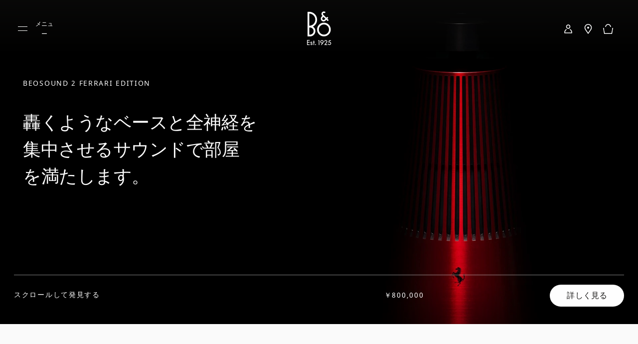

--- FILE ---
content_type: text/html; charset=utf-8
request_url: https://www.bang-olufsen.com/ja/jp/speakers/beosound-2-ferrari-edition
body_size: 95380
content:
<!DOCTYPE html><html lang="ja-jp"><head><meta charSet="utf-8"/><meta name="viewport" content="width=device-width, initial-scale=1.0, minimum-scale=1.0"/><link rel="preconnect" href="https://cloud.typography.com"/><link rel="preconnect" href="https://policy.app.cookieinformation.com"/><link rel="preconnect" href="https://videos.ctfassets.net"/><link rel="preconnect" href="https://images.ctfassets.net"/><link rel="preconnect" href="https://rum-collector-2.pingdom.net"/><link rel="preconnect" href="https://www.googletagmanager.com"/><link rel="preconnect" href="https://www.google-analytics.com"/><title>Beosound 2 Ferrari Edition スピーカー - Bang &amp; Olufsen</title><meta content="美しい外観に相応しい卓越したサウンド。ベスト・ホームスピーカーの代名詞、Beosound 2 Ferrari Edition。" name="description"/><meta content="Beosound 2 Ferrari Edition スピーカー - Bang &amp; Olufsen" name="twitter:title"/><meta content="Beosound 2 Ferrari Edition スピーカー - Bang &amp; Olufsen" property="og:title"/><meta content="美しい外観に相応しい卓越したサウンド。ベスト・ホームスピーカーの代名詞、Beosound 2 Ferrari Edition。" name="twitter:description"/><meta content="美しい外観に相応しい卓越したサウンド。ベスト・ホームスピーカーの代名詞、Beosound 2 Ferrari Edition。" property="og:description"/><meta content="https://www.bang-olufsen.com/ja/jp/speakers/beosound-2-ferrari-edition" name="twitter:url"/><meta content="https://www.bang-olufsen.com/ja/jp/speakers/beosound-2-ferrari-edition" property="og:url"/><meta content="//images.ctfassets.net/8cd2csgvqd3m/3RQ7duUkzAsBnjJArWPQqm/d13bf3d641640398fcff10121e324811/PACKSHOT_1x1_smaller.png" name="twitter:image"/><meta content="//images.ctfassets.net/8cd2csgvqd3m/3RQ7duUkzAsBnjJArWPQqm/d13bf3d641640398fcff10121e324811/PACKSHOT_1x1_smaller.png" property="og:image"/><meta content="summary_large_image" name="twitter:card"/><meta content="Webpage" name="twitter:type"/><meta content="Webpage" property="og:type"/><link rel="canonical" href="https://www.bang-olufsen.com/ja/jp/speakers/beosound-2-ferrari-edition"/><link rel="alternate" hrefLang="en-ca" href="https://www.bang-olufsen.com/en/ca/speakers/beosound-2-ferrari-edition"/><link rel="alternate" hrefLang="fr-ca" href="https://www.bang-olufsen.com/fr/ca/enceintes/beosound-2-ferrari-edition"/><link rel="alternate" hrefLang="es-mx" href="https://www.bang-olufsen.com/es/mx/altavoces/beosound-2-ferrari-edition"/><link rel="alternate" hrefLang="en-us" href="https://www.bang-olufsen.com/en/us/speakers/beosound-2-ferrari-edition"/><link rel="alternate" hrefLang="es-us" href="https://www.bang-olufsen.com/es/us/altavoces/beosound-2-ferrari-edition"/><link rel="alternate" hrefLang="fr-be" href="https://www.bang-olufsen.com/fr/be/enceintes/beosound-2-ferrari-edition"/><link rel="alternate" hrefLang="en-be" href="https://www.bang-olufsen.com/en/be/speakers/beosound-2-ferrari-edition"/><link rel="alternate" hrefLang="en-bg" href="https://www.bang-olufsen.com/en/bg/speakers/beosound-2-ferrari-edition"/><link rel="alternate" hrefLang="en-hr" href="https://www.bang-olufsen.com/en/hr/speakers/beosound-2-ferrari-edition"/><link rel="alternate" hrefLang="en-cy" href="https://www.bang-olufsen.com/en/cy/speakers/beosound-2-ferrari-edition"/><link rel="alternate" hrefLang="en-cz" href="https://www.bang-olufsen.com/en/cz/speakers/beosound-2-ferrari-edition"/><link rel="alternate" hrefLang="da-dk" href="https://www.bang-olufsen.com/da/dk/hoejttalere/beosound-2-ferrari-edition"/><link rel="alternate" hrefLang="en-dk" href="https://www.bang-olufsen.com/en/dk/speakers/beosound-2-ferrari-edition"/><link rel="alternate" hrefLang="de-de" href="https://www.bang-olufsen.com/de/de/lautsprecher/beosound-2-ferrari-edition"/><link rel="alternate" hrefLang="en-de" href="https://www.bang-olufsen.com/en/de/speakers/beosound-2-ferrari-edition"/><link rel="alternate" hrefLang="es-es" href="https://www.bang-olufsen.com/es/es/altavoces/beosound-2-ferrari-edition"/><link rel="alternate" hrefLang="en-es" href="https://www.bang-olufsen.com/en/es/speakers/beosound-2-ferrari-edition"/><link rel="alternate" hrefLang="en-ee" href="https://www.bang-olufsen.com/en/ee/speakers/beosound-2-ferrari-edition"/><link rel="alternate" hrefLang="en-fi" href="https://www.bang-olufsen.com/en/fi/speakers/beosound-2-ferrari-edition"/><link rel="alternate" hrefLang="fr-fr" href="https://www.bang-olufsen.com/fr/fr/enceintes/beosound-2-ferrari-edition"/><link rel="alternate" hrefLang="en-fr" href="https://www.bang-olufsen.com/en/fr/speakers/beosound-2-ferrari-edition"/><link rel="alternate" hrefLang="en-gr" href="https://www.bang-olufsen.com/en/gr/speakers/beosound-2-ferrari-edition"/><link rel="alternate" hrefLang="en-hu" href="https://www.bang-olufsen.com/en/hu/speakers/beosound-2-ferrari-edition"/><link rel="alternate" hrefLang="en-ie" href="https://www.bang-olufsen.com/en/ie/speakers/beosound-2-ferrari-edition"/><link rel="alternate" hrefLang="it-it" href="https://www.bang-olufsen.com/it/it/altoparlanti/beosound-2-ferrari-edition"/><link rel="alternate" hrefLang="en-it" href="https://www.bang-olufsen.com/en/it/speakers/beosound-2-ferrari-edition"/><link rel="alternate" hrefLang="en-lv" href="https://www.bang-olufsen.com/en/lv/speakers/beosound-2-ferrari-edition"/><link rel="alternate" hrefLang="en-lt" href="https://www.bang-olufsen.com/en/lt/speakers/beosound-2-ferrari-edition"/><link rel="alternate" hrefLang="fr-lu" href="https://www.bang-olufsen.com/fr/lu/enceintes/beosound-2-ferrari-edition"/><link rel="alternate" hrefLang="de-lu" href="https://www.bang-olufsen.com/de/lu/lautsprecher/beosound-2-ferrari-edition"/><link rel="alternate" hrefLang="en-lu" href="https://www.bang-olufsen.com/en/lu/speakers/beosound-2-ferrari-edition"/><link rel="alternate" hrefLang="en-mt" href="https://www.bang-olufsen.com/en/mt/speakers/beosound-2-ferrari-edition"/><link rel="alternate" hrefLang="en-no" href="https://www.bang-olufsen.com/en/no/speakers/beosound-2-ferrari-edition"/><link rel="alternate" hrefLang="da-no" href="https://www.bang-olufsen.com/da/no/hoejttalere/beosound-2-ferrari-edition"/><link rel="alternate" hrefLang="de-at" href="https://www.bang-olufsen.com/de/at/lautsprecher/beosound-2-ferrari-edition"/><link rel="alternate" hrefLang="en-at" href="https://www.bang-olufsen.com/en/at/speakers/beosound-2-ferrari-edition"/><link rel="alternate" hrefLang="en-pl" href="https://www.bang-olufsen.com/en/pl/speakers/beosound-2-ferrari-edition"/><link rel="alternate" hrefLang="de-pl" href="https://www.bang-olufsen.com/de/pl/lautsprecher/beosound-2-ferrari-edition"/><link rel="alternate" hrefLang="en-pt" href="https://www.bang-olufsen.com/en/pt/speakers/beosound-2-ferrari-edition"/><link rel="alternate" hrefLang="es-pt" href="https://www.bang-olufsen.com/es/pt/altavoces/beosound-2-ferrari-edition"/><link rel="alternate" hrefLang="en-ro" href="https://www.bang-olufsen.com/en/ro/speakers/beosound-2-ferrari-edition"/><link rel="alternate" hrefLang="en-sk" href="https://www.bang-olufsen.com/en/sk/speakers/beosound-2-ferrari-edition"/><link rel="alternate" hrefLang="en-si" href="https://www.bang-olufsen.com/en/si/speakers/beosound-2-ferrari-edition"/><link rel="alternate" hrefLang="en-se" href="https://www.bang-olufsen.com/en/se/speakers/beosound-2-ferrari-edition"/><link rel="alternate" hrefLang="da-se" href="https://www.bang-olufsen.com/da/se/hoejttalere/beosound-2-ferrari-edition"/><link rel="alternate" hrefLang="de-ch" href="https://www.bang-olufsen.com/de/ch/lautsprecher/beosound-2-ferrari-edition"/><link rel="alternate" hrefLang="fr-ch" href="https://www.bang-olufsen.com/fr/ch/enceintes/beosound-2-ferrari-edition"/><link rel="alternate" hrefLang="it-ch" href="https://www.bang-olufsen.com/it/ch/altoparlanti/beosound-2-ferrari-edition"/><link rel="alternate" hrefLang="en-ch" href="https://www.bang-olufsen.com/en/ch/speakers/beosound-2-ferrari-edition"/><link rel="alternate" hrefLang="en-nl" href="https://www.bang-olufsen.com/en/nl/speakers/beosound-2-ferrari-edition"/><link rel="alternate" hrefLang="de-nl" href="https://www.bang-olufsen.com/de/nl/lautsprecher/beosound-2-ferrari-edition"/><link rel="alternate" hrefLang="en-gb" href="https://www.bang-olufsen.com/en/gb/speakers/beosound-2-ferrari-edition"/><link rel="alternate" hrefLang="x-default" href="https://www.bang-olufsen.com/en/int/speakers/beosound-2-ferrari-edition"/><link rel="alternate" hrefLang="fr-int" href="https://www.bang-olufsen.com/fr/int/enceintes/beosound-2-ferrari-edition"/><link rel="alternate" hrefLang="es-int" href="https://www.bang-olufsen.com/es/int/altavoces/beosound-2-ferrari-edition"/><link rel="alternate" hrefLang="it-int" href="https://www.bang-olufsen.com/it/int/altoparlanti/beosound-2-ferrari-edition"/><link rel="alternate" hrefLang="de-int" href="https://www.bang-olufsen.com/de/int/lautsprecher/beosound-2-ferrari-edition"/><link rel="alternate" hrefLang="da-int" href="https://www.bang-olufsen.com/da/int/hoejttalere/beosound-2-ferrari-edition"/><link rel="alternate" hrefLang="ja-int" href="https://www.bang-olufsen.com/ja/int/speakers/beosound-2-ferrari-edition"/><link rel="alternate" hrefLang="ko-int" href="https://www.bang-olufsen.com/ko/int/speakers/beosound-2-ferrari-edition"/><link rel="alternate" hrefLang="zh-cn-int" href="https://www.bang-olufsen.com/zh-cn/int/yangshengqi/beosound-2-ferrari-edition"/><link rel="alternate" hrefLang="zh-tw-int" href="https://www.bang-olufsen.com/zh-tw/int/speakers/beosound-2-ferrari-edition"/><link rel="alternate" hrefLang="en-au" href="https://www.bang-olufsen.com/en/au/speakers/beosound-2-ferrari-edition"/><link rel="alternate" hrefLang="zh-cn-cn" href="https://www.bang-olufsen.com/zh-cn/cn/yangshengqi/beosound-2-ferrari-edition"/><link rel="alternate" hrefLang="en-cn" href="https://www.bang-olufsen.com/en/cn/speakers/beosound-2-ferrari-edition"/><link rel="alternate" hrefLang="en-hk" href="https://www.bang-olufsen.com/en/hk/speakers/beosound-2-ferrari-edition"/><link rel="alternate" hrefLang="zh-cn-hk" href="https://www.bang-olufsen.com/zh-cn/hk/yangshengqi/beosound-2-ferrari-edition"/><link rel="alternate" hrefLang="zh-tw-hk" href="https://www.bang-olufsen.com/zh-tw/hk/speakers/beosound-2-ferrari-edition"/><link rel="alternate" hrefLang="ja-jp" href="https://www.bang-olufsen.com/ja/jp/speakers/beosound-2-ferrari-edition"/><link rel="alternate" hrefLang="en-jp" href="https://www.bang-olufsen.com/en/jp/speakers/beosound-2-ferrari-edition"/><link rel="alternate" hrefLang="en-sg" href="https://www.bang-olufsen.com/en/sg/speakers/beosound-2-ferrari-edition"/><link rel="alternate" hrefLang="ko-kr" href="https://www.bang-olufsen.com/ko/kr/speakers/beosound-2-ferrari-edition"/><link rel="alternate" hrefLang="en-kr" href="https://www.bang-olufsen.com/en/kr/speakers/beosound-2-ferrari-edition"/><link rel="alternate" hrefLang="en-ae" href="https://www.bang-olufsen.com/en/ae/speakers/beosound-2-ferrari-edition"/><script type="application/ld+json">{"url":"https://www.bang-olufsen.com/ja/jp/speakers/beosound-2-ferrari-edition","@type":"WebSite","author":"Bang & Olufsen","@context":"http://schema.org","provider":"Bang & Olufsen"}</script><script type="application/ld+json">{"color":"Ferrari Edition","brand":"Bang & Olufsen","name":"Beosound 2 Ferrari Edition - スピーカー スピーカー","url":"https://www.bang-olufsen.com/ja/jp/speakers/beosound-2-ferrari-edition","@context":"http://schema.org/","offers":{"@type":"Offer","price":"800000.","availability":"http://schema.org/OutOfStock","priceCurrency":"JPY","url":"https://www.bang-olufsen.com/ja/jp/speakers/beosound-2-ferrari-edition"},"@type":"Product","image":"https://images.ctfassets.net/8cd2csgvqd3m/3RQ7duUkzAsBnjJArWPQqm/d13bf3d641640398fcff10121e324811/PACKSHOT_1x1_smaller.png","description":"Beosound 2 Ferrari Edition - スピーカー スピーカー. シリンダー型の本体が全力で轟かせるベースとサウンドを、部屋いっぱいに満たして。Beosound 2 Ferrari Editionは、デンマークのオーディオ技術とイタリアのモータースポーツのセンスが融合した製品です。ポジションを変更しても、Beosound 2 はギアチェンジで対応。設置場所がどこであっても完璧な再生を提供します。疾走感のあるサウンドをどこへでも一緒に。","sku":"1309110"}</script><link rel="preload" as="image" imagesrcset="https://images.ctfassets.net/8cd2csgvqd3m/6PCHdLQIqRYfUNCfbS2v3S/1315cae7152021f3e39cd15382ac39ff/Beosound2_Ferrari_ProductHeader_Desktop.jpg?q=90&amp;w=640&amp;fit=fill&amp;fm=webp 640w, https://images.ctfassets.net/8cd2csgvqd3m/6PCHdLQIqRYfUNCfbS2v3S/1315cae7152021f3e39cd15382ac39ff/Beosound2_Ferrari_ProductHeader_Desktop.jpg?q=90&amp;w=750&amp;fit=fill&amp;fm=webp 750w, https://images.ctfassets.net/8cd2csgvqd3m/6PCHdLQIqRYfUNCfbS2v3S/1315cae7152021f3e39cd15382ac39ff/Beosound2_Ferrari_ProductHeader_Desktop.jpg?q=90&amp;w=828&amp;fit=fill&amp;fm=webp 828w, https://images.ctfassets.net/8cd2csgvqd3m/6PCHdLQIqRYfUNCfbS2v3S/1315cae7152021f3e39cd15382ac39ff/Beosound2_Ferrari_ProductHeader_Desktop.jpg?q=90&amp;w=1080&amp;fit=fill&amp;fm=webp 1080w, https://images.ctfassets.net/8cd2csgvqd3m/6PCHdLQIqRYfUNCfbS2v3S/1315cae7152021f3e39cd15382ac39ff/Beosound2_Ferrari_ProductHeader_Desktop.jpg?q=90&amp;w=1200&amp;fit=fill&amp;fm=webp 1200w, https://images.ctfassets.net/8cd2csgvqd3m/6PCHdLQIqRYfUNCfbS2v3S/1315cae7152021f3e39cd15382ac39ff/Beosound2_Ferrari_ProductHeader_Desktop.jpg?q=90&amp;w=1920&amp;fit=fill&amp;fm=webp 1920w, https://images.ctfassets.net/8cd2csgvqd3m/6PCHdLQIqRYfUNCfbS2v3S/1315cae7152021f3e39cd15382ac39ff/Beosound2_Ferrari_ProductHeader_Desktop.jpg?q=90&amp;w=2048&amp;fit=fill&amp;fm=webp 2048w, https://images.ctfassets.net/8cd2csgvqd3m/6PCHdLQIqRYfUNCfbS2v3S/1315cae7152021f3e39cd15382ac39ff/Beosound2_Ferrari_ProductHeader_Desktop.jpg?q=90&amp;w=3840&amp;fit=fill&amp;fm=webp 3840w" imagesizes="100vw"/><meta name="next-head-count" content="100"/><link rel="icon" href="/favicon.svg" type="image/x-icon"/><link rel="apple-touch-icon" href="/static-assets/images/apple-touch-icon.png"/><meta http-equiv="X-UA-Compatible" content="IE=Edge"/><link type="text/css" rel="stylesheet" id="buildId" href="/static-assets/styles/vendor/foundation.css"/><script id="CookieConsent" src="https://policy.app.cookieinformation.com/uc.js" data-culture="JA" data-gcm-version="2.0"></script><script>
var dataLayer = (window.dataLayer = window.dataLayer || []);
window.gtag = function() {
  dataLayer.push(arguments);
};
gtag('consent', 'default', {
  ad_storage: 'denied',
  analytics_storage: 'denied',
  ad_user_data: 'denied',
  ad_personalization: 'denied',
  wait_for_update: 500,
  functionality_storage: 'denied',
  personalization_storage: 'denied',
  security_storage: 'denied',
});
gtag('set', 'ads_data_redaction', true);
gtag('set', 'url_passthrough', true);
dataLayer.push({ event: 'default_consent' });



let isWebPageInsideIFrame= false;
if(window) {
  isWebPageInsideIFrame = window !== window.parent;
}

if (!window.navigator.userAgent.match(/(bot|pingdom|Chrome-Lighthouse)/i) && !isWebPageInsideIFrame) {
  (function(w,d,s,l,i){
    w[l]=w[l]||[];
    w[l].push({
      'gtm.start': new Date().getTime(),
      event:'gtm.js'
    });
    var f=d.getElementsByTagName(s)[0],
    j=d.createElement(s),dl=l!='dataLayer'?'&l='+l:'';
    j.async=true;j.src='https://www.googletagmanager.com/gtm.js?id='+i+dl+ '&gtm_auth=fO6C6hs4l9HiWkAGm0f44A&gtm_preview=env-22&gtm_cookies_win=x';
    f.parentNode.insertBefore(j,f);
    })(window,document,'script','dataLayer','GTM-5ZFDPC');
}
            </script><script src="https://www.googleoptimize.com/optimize.js?id=OPT-5W5H5DZ" async=""></script><script defer="" nonce="tcLfmWTrWWgxBzcH9hSWXOOVThuDtAsGk3r" src="/static-assets/libs/appInsightHandler.js" data-key="f37c3d50-c36c-42e7-9452-85d897605617" id="appInsight"></script><noscript data-n-css=""></noscript><script defer="" crossorigin="anonymous" nomodule="" src="/_next/static/chunks/polyfills-c67a75d1b6f99dc8.js"></script><script src="/_next/static/chunks/webpack-242b8ab9f49930b1.js" defer="" crossorigin="anonymous"></script><script src="/_next/static/chunks/framework-81942bc1e06a8d22.js" defer="" crossorigin="anonymous"></script><script src="/_next/static/chunks/main-fd29b00223b3ad0d.js" defer="" crossorigin="anonymous"></script><script src="/_next/static/chunks/pages/_app-b96e237e22641d79.js" defer="" crossorigin="anonymous"></script><script src="/_next/static/chunks/5301-65b9f8b7798ce759.js" defer="" crossorigin="anonymous"></script><script src="/_next/static/chunks/4975-3d19c6ce59530832.js" defer="" crossorigin="anonymous"></script><script src="/_next/static/chunks/5108-892898d87ea18cce.js" defer="" crossorigin="anonymous"></script><script src="/_next/static/chunks/2463-5ff3b894ce98ebd5.js" defer="" crossorigin="anonymous"></script><script src="/_next/static/chunks/9920-deb0a4877b91d6c0.js" defer="" crossorigin="anonymous"></script><script src="/_next/static/chunks/7118-7067f1133b4427fa.js" defer="" crossorigin="anonymous"></script><script src="/_next/static/chunks/7409-4e12a433f64b9e18.js" defer="" crossorigin="anonymous"></script><script src="/_next/static/chunks/1050-38bc5d02f3aba3a3.js" defer="" crossorigin="anonymous"></script><script src="/_next/static/chunks/5006-6038613ca484aafc.js" defer="" crossorigin="anonymous"></script><script src="/_next/static/chunks/9148-fc13f988d7777646.js" defer="" crossorigin="anonymous"></script><script src="/_next/static/chunks/1137-30d57455b1057aae.js" defer="" crossorigin="anonymous"></script><script src="/_next/static/chunks/3578-1ea45f533f1695cf.js" defer="" crossorigin="anonymous"></script><script src="/_next/static/chunks/3934-1c23d9b91c318732.js" defer="" crossorigin="anonymous"></script><script src="/_next/static/chunks/3131-750a896077284cba.js" defer="" crossorigin="anonymous"></script><script src="/_next/static/chunks/4134-e2ea3f8847481057.js" defer="" crossorigin="anonymous"></script><script src="/_next/static/chunks/4245-c2e7f20f2cdcc34d.js" defer="" crossorigin="anonymous"></script><script src="/_next/static/chunks/8267-dbe429accba6e7cf.js" defer="" crossorigin="anonymous"></script><script src="/_next/static/chunks/452-6c405d332f3bd394.js" defer="" crossorigin="anonymous"></script><script src="/_next/static/chunks/pages/%5Blanguage%5D/%5Bcountry%5D/%5BcategoriesSlug%5D/%5Bslug%5D-dd1cf8c50199d892.js" defer="" crossorigin="anonymous"></script><script src="/_next/static/1.4.0.34/_buildManifest.js" defer="" crossorigin="anonymous"></script><script src="/_next/static/1.4.0.34/_ssgManifest.js" defer="" crossorigin="anonymous"></script><style data-styled="" data-styled-version="5.3.3">@font-face{font-display:swap;font-family:'icons';src:url('/static-assets/fonts/icons.ttf?n2bcc7') format('truetype'),url('/static-assets/fonts/icons.woff?n2bcc7') format('woff'),url('/static-assets/fonts/icons.svg?n2bcc7#icons') format('svg');font-weight:normal;font-style:normal;}/*!sc*/
@font-face{font-display:swap;font-family:'BeoSupreme';src:url('/static-assets/fonts/beosupreme/beosupremeregular/beosupremeregular.woff2') format('woff2'),url('/static-assets/fonts/beosupreme/beosupremeregular/beosupremeregular.woff') format('woff'),url('/static-assets/fonts/beosupreme/beosupremeregular/beosupremeregular.ttf') format('truetype'),url("/static-assets/fonts/beosupreme/beosupremeregular/beosupremeregular.otf") format("opentype");font-weight:400;}/*!sc*/
@font-face{font-display:swap;font-family:'BeoSupreme';src:url('/static-assets/fonts/beosupreme/beosupremelight/beosupremelight.woff2') format('woff2'),url('/static-assets/fonts/beosupreme/beosupremelight/beosupremelight.woff') format('woff'),url('/static-assets/fonts/beosupreme/beosupremelight/beosupremelight.ttf') format('truetype'),url("/static-assets/fonts/beosupreme/beosupremelight/beosupremelight.otf") format("opentype");font-weight:300;}/*!sc*/
@font-face{font-display:swap;font-family:'BeoSupreme';src:url('/static-assets/fonts/beosupreme/beosuprememedium/beosuprememedium.woff2') format('woff2'),url('/static-assets/fonts/beosupreme/beosuprememedium/beosuprememedium.woff') format('woff'),url('/static-assets/fonts/beosupreme/beosuprememedium/beosuprememedium.ttf') format('truetype'),url("/static-assets/fonts/beosupreme/beosuprememedium/beosuprememedium.otf") format("opentype");font-weight:500;}/*!sc*/
@font-face{font-display:swap;font-family:'Fastpen';src:url('/static-assets/fonts/fastpen/Fastpen-2-mm.otf');}/*!sc*/
@font-face{font-display:swap;font-family:'Noto';src:url('/static-assets/fonts/noto/notosansregular.woff2') format('woff2'),url('/static-assets/fonts/noto/notosansregular.woff') format('woff');}/*!sc*/
@font-face{font-display:swap;font-family:'Lexend Deca';src:url('/static-assets/fonts/lexenddeca/lexenddeca.eot');src:url('/static-assets/fonts/lexenddeca/lexenddeca.eot?#iefix') format('embedded-opentype'),url('/static-assets/fonts/lexenddeca/lexenddeca.woff2') format('woff2'),url('/static-assets/fonts/lexenddeca/lexenddeca.woff') format('woff'),url('/static-assets/fonts/lexenddeca/lexenddeca.ttf') format('truetype');}/*!sc*/
h1,h2,h3,h4,h5,h6,.h1,.h2,.h3,.h4,.h5,.h6,.h7{margin:0 0 20px 0;color:#191817;}/*!sc*/
h1.-dark,h2.-dark,h3.-dark,h4.-dark,h5.-dark,h6.-dark,.h1.-dark,.h2.-dark,.h3.-dark,.h4.-dark,.h5.-dark,.h6.-dark,.h7.-dark{color:#191817;}/*!sc*/
h1.-light,h2.-light,h3.-light,h4.-light,h5.-light,h6.-light,.h1.-light,.h2.-light,.h3.-light,.h4.-light,.h5.-light,.h6.-light,.h7.-light{color:#FFF;}/*!sc*/
h1.-noMargin,h2.-noMargin,h3.-noMargin,h4.-noMargin,h5.-noMargin,h6.-noMargin,.h1.-noMargin,.h2.-noMargin,.h3.-noMargin,.h4.-noMargin,.h5.-noMargin,.h6.-noMargin,.h7.-noMargin{margin:0;}/*!sc*/
.-light{color:#FFF;}/*!sc*/
h1,.h1{font-size:2.5rem;line-height:3rem;-webkit-letter-spacing:-0.5px;-moz-letter-spacing:-0.5px;-ms-letter-spacing:-0.5px;letter-spacing:-0.5px;font-weight:400;}/*!sc*/
@media (min-width:48rem){h1,.h1{font-size:3rem;line-height:3.5rem;}}/*!sc*/
@media (min-width:64rem){h1,.h1{font-size:4rem;line-height:4.5rem;}}/*!sc*/
h2,.h2{font-size:2rem;line-height:2.625rem;-webkit-letter-spacing:-0.5px;-moz-letter-spacing:-0.5px;-ms-letter-spacing:-0.5px;letter-spacing:-0.5px;font-weight:400;}/*!sc*/
@media (min-width:48rem){h2,.h2{font-size:2.25rem;line-height:3rem;}}/*!sc*/
@media (min-width:64rem){h2,.h2{font-size:3rem;line-height:4rem;}}/*!sc*/
h3,.h3{font-size:1.5rem;line-height:2rem;-webkit-letter-spacing:-0.5px;-moz-letter-spacing:-0.5px;-ms-letter-spacing:-0.5px;letter-spacing:-0.5px;font-weight:400;}/*!sc*/
@media (min-width:48rem){h3,.h3{font-size:1.625rem;line-height:2.5rem;}}/*!sc*/
@media (min-width:64rem){h3,.h3{font-size:2.25rem;line-height:3.375rem;}}/*!sc*/
h4,.h4{font-size:1.125rem;line-height:1.75rem;font-weight:400;-webkit-letter-spacing:0;-moz-letter-spacing:0;-ms-letter-spacing:0;letter-spacing:0;color:#191817;}/*!sc*/
@media (min-width:48rem){h4,.h4{font-size:1.375rem;line-height:2rem;}}/*!sc*/
@media (min-width:64rem){h4,.h4{font-size:1.5rem;line-height:2.25rem;}}/*!sc*/
.h4A{font-size:0.875rem;line-height:1.3125rem;font-weight:500;-webkit-letter-spacing:2px;-moz-letter-spacing:2px;-ms-letter-spacing:2px;letter-spacing:2px;color:#191817;text-transform:uppercase;}/*!sc*/
@media (min-width:64rem){.h4A{font-size:1rem;line-height:1.5rem;}}/*!sc*/
h5,.h5{font-size:0.75rem;line-height:1.25rem;-webkit-letter-spacing:1.5px;-moz-letter-spacing:1.5px;-ms-letter-spacing:1.5px;letter-spacing:1.5px;font-weight:400;text-transform:uppercase;}/*!sc*/
@media (min-width:48rem){h5,.h5{font-size:0.75rem;line-height:1.25rem;-webkit-letter-spacing:1.7px;-moz-letter-spacing:1.7px;-ms-letter-spacing:1.7px;letter-spacing:1.7px;}}/*!sc*/
@media (min-width:64rem){h5,.h5{font-size:0.875rem;line-height:1.5rem;}}/*!sc*/
h6,.h6{font:0.625rem / 0.625rem Noto,Lexend Deca,Arial,Helvetica,sans-serif;-webkit-letter-spacing:2px;-moz-letter-spacing:2px;-ms-letter-spacing:2px;letter-spacing:2px;line-height:1.125rem;color:#555555;font-weight:400;}/*!sc*/
.b1{font-size:1rem;line-height:1.625rem;-webkit-letter-spacing:0.2px;-moz-letter-spacing:0.2px;-ms-letter-spacing:0.2px;letter-spacing:0.2px;font-weight:400;}/*!sc*/
.b1A{font-size:1rem;line-height:1.625rem;-webkit-letter-spacing:0.2px;-moz-letter-spacing:0.2px;-ms-letter-spacing:0.2px;letter-spacing:0.2px;font-weight:700;}/*!sc*/
.b2{font-size:1.125rem;line-height:1.75rem;-webkit-letter-spacing:0.2px;-moz-letter-spacing:0.2px;-ms-letter-spacing:0.2px;letter-spacing:0.2px;font-weight:400;}/*!sc*/
@media (min-width:48rem){.b2{font-size:1.25rem;line-height:2rem;}}/*!sc*/
@media (min-width:64rem){.b2{font-size:1.5rem;line-height:2.25rem;}}/*!sc*/
.b3{font-size:0.75rem;line-height:1.25rem;-webkit-letter-spacing:0.1px;-moz-letter-spacing:0.1px;-ms-letter-spacing:0.1px;letter-spacing:0.1px;font-weight:400;}/*!sc*/
.b3A{font-size:0.75rem;line-height:1.25rem;-webkit-letter-spacing:0.1px;-moz-letter-spacing:0.1px;-ms-letter-spacing:0.1px;letter-spacing:0.1px;font-weight:700;}/*!sc*/
@media (min-width:48rem){.b3A{font-size:0.875rem;line-height:1.5rem;}}/*!sc*/
.h1A{font-size:2rem;line-height:2.625rem;-webkit-letter-spacing:-0.5px;-moz-letter-spacing:-0.5px;-ms-letter-spacing:-0.5px;letter-spacing:-0.5px;font-weight:400;}/*!sc*/
@media (min-width:48rem){.h1A{font-size:3rem;line-height:3.5rem;}}/*!sc*/
@media (min-width:64rem){.h1A{font-size:5rem;line-height:6rem;}}/*!sc*/
p{font-size:1rem;line-height:1.625;-webkit-letter-spacing:0.4px;-moz-letter-spacing:0.4px;-ms-letter-spacing:0.4px;letter-spacing:0.4px;color:#555555;margin:0;white-space:pre-wrap;}/*!sc*/
@media (min-width:64rem){p{font-size:1rem;}}/*!sc*/
p + p{margin-top:15px;}/*!sc*/
ul + p,ol + p{margin-top:15px;}/*!sc*/
p + .a-anchorButton{margin-top:25px;}/*!sc*/
p.-price{font-size:1.375rem;line-height:1;color:#191817;font-weight:300;}/*!sc*/
p.-download{font-size:0.875rem;line-height:1;color:#191817;font-weight:500;}/*!sc*/
p.-download + p{margin-top:5px;}/*!sc*/
p.-largePrice{font-size:1.375rem;line-height:1;color:#191817;font-weight:300;}/*!sc*/
@media (min-width:64rem){p.-largePrice{font-size:1.5rem;}}/*!sc*/
p.-secondary{font-size:1.125rem;line-height:1.3;color:#191817;}/*!sc*/
@media (min-width:64rem){p.-secondary{font-size:1.25rem;}}/*!sc*/
p.-tertiary{font-size:0.875rem;line-height:1.42;}/*!sc*/
@media (min-width:64rem){p.-tertiary{font-size:0.875rem;}}/*!sc*/
p.-quaternary{font-size:0.75rem;line-height:1.33;font-weight:500;color:#191817;}/*!sc*/
@media (min-width:64rem){p.-quaternary{font-size:0.875rem;}}/*!sc*/
p.-quinary{font-size:0.75rem;line-height:1.33;}/*!sc*/
p.-quinary + p{margin-top:8px;}/*!sc*/
@media (min-width:64rem){p.-quinary{font-size:0.75rem;}p.-quinary + p{margin-top:15px;}}/*!sc*/
p.-senary{font-size:1.5rem;line-height:1.33;color:#191817;}/*!sc*/
@media (min-width:64rem){p.-senary{font-size:1.5rem;}}/*!sc*/
p.-dark{color:#191817;}/*!sc*/
p.-light{color:#FFF;}/*!sc*/
p.-bold{font-weight:500;}/*!sc*/
small.-primary{font-size:0.75rem;font-weight:400;-webkit-letter-spacing:0.04em;-moz-letter-spacing:0.04em;-ms-letter-spacing:0.04em;letter-spacing:0.04em;line-height:1.3;color:#555555;}/*!sc*/
small.-secondary{font-size:0.625rem;font-weight:700;line-height:1;-webkit-letter-spacing:2px;-moz-letter-spacing:2px;-ms-letter-spacing:2px;letter-spacing:2px;text-transform:uppercase;color:#555555;}/*!sc*/
a.-link.-primary{font-size:0.875rem;}/*!sc*/
@media (min-width:48rem){a.-link.-primary{font-size:1rem;line-height:1.15;-webkit-letter-spacing:1px;-moz-letter-spacing:1px;-ms-letter-spacing:1px;letter-spacing:1px;}}/*!sc*/
a.-link.-secondary{font-size:0.875rem;-webkit-text-decoration:none;text-decoration:none;}/*!sc*/
@media (min-width:48rem){a.-link.-secondary{font-size:1rem;line-height:1.15;-webkit-letter-spacing:1px;-moz-letter-spacing:1px;-ms-letter-spacing:1px;letter-spacing:1px;}}/*!sc*/
a.-underline{display:inline-block;padding-bottom:7px;}/*!sc*/
a.-underline span{background-image:linear-gradient(to right,#555555 0%,#555555 100%);background-repeat:repeat-x;background-position:0 100%;background-size:100% 1px;padding-bottom:8px;}/*!sc*/
a.-small{font-size:0.875rem;}/*!sc*/
a.-small.-underline{padding-bottom:3px;}/*!sc*/
a.-small.-underline span{background-image:linear-gradient(to right,#555555 0%,#555555 100%);background-repeat:repeat-x;background-position:0 100%;background-size:100% 1px;padding-bottom:4px;}/*!sc*/
.-notify{margin-bottom:15px;display:inline-block;}/*!sc*/
a.-cta,button.-cta{font-family:Noto,Lexend Deca,Arial,Helvetica,sans-serif;font-size:0.875rem;line-height:1.15;-webkit-letter-spacing:2px;-moz-letter-spacing:2px;-ms-letter-spacing:2px;letter-spacing:2px;}/*!sc*/
.-fadeIn{-webkit-animation:jTBhup 1200ms cubic-bezier(0.165,0.84,0.44,1) forwards;animation:jTBhup 1200ms cubic-bezier(0.165,0.84,0.44,1) forwards;}/*!sc*/
.-slideIn{-webkit-animation:kHDmOV 600ms forwards;animation:kHDmOV 600ms forwards;}/*!sc*/
.-slideOut{-webkit-animation:kVaNdd 600ms forwards;animation:kVaNdd 600ms forwards;}/*!sc*/
.-slideUp{-webkit-animation:berDwh 600ms forwards;animation:berDwh 600ms forwards;}/*!sc*/
.-slideDown{-webkit-animation:hkwfSp 600ms forwards;animation:hkwfSp 600ms forwards;}/*!sc*/
.-fadeInSlow{-webkit-animation:jTBhup 2000ms ease-in-out forwards;animation:jTBhup 2000ms ease-in-out forwards;}/*!sc*/
.-fadeInUp{-webkit-animation:cxjtGy 1200ms cubic-bezier(0.165,0.84,0.44,1) forwards;animation:cxjtGy 1200ms cubic-bezier(0.165,0.84,0.44,1) forwards;}/*!sc*/
.-fadeInUpLong{-webkit-animation:gDibJC 800ms cubic-bezier(0.165,0.84,0.44,1) forwards;animation:gDibJC 800ms cubic-bezier(0.165,0.84,0.44,1) forwards;}/*!sc*/
.-expand{-webkit-animation:dvfWVy 1200ms cubic-bezier(0.165,0.84,0.44,1) forwards;animation:dvfWVy 1200ms cubic-bezier(0.165,0.84,0.44,1) forwards;}/*!sc*/
@media (min-width:48rem){.-expand{-webkit-animation:czVaTc 1200ms cubic-bezier(0.165,0.84,0.44,1) forwards;animation:czVaTc 1200ms cubic-bezier(0.165,0.84,0.44,1) forwards;}}/*!sc*/
*{box-sizing:border-box;}/*!sc*/
#nprogress .bar{z-index:1040;background:#191817;height:4px;}/*!sc*/
#nprogress .spinner{display:none;}/*!sc*/
#nprogress .peg{box-shadow:none;}/*!sc*/
#nprogress .spinner-icon{border-top-color:#555555;border-left-color:#555555;margin-right:30px;margin-top:8px;}/*!sc*/
@media (min-width:64rem){#nprogress .spinner-icon{margin-right:170px;margin-top:6px;}}/*!sc*/
body{font-family:Noto,Lexend Deca,Arial,Helvetica,sans-serif;overflow-x:hidden;-webkit-tap-highlight-color:rgba(0,0,0,0);-webkit-font-smoothing:antialiased;-moz-osx-font-smoothing:grayscale;min-width:320px;width:100%;}/*!sc*/
@media (min-width:64rem){body.modal-open{position:fixed;}}/*!sc*/
body.-scrollLocked{overflow:hidden !important;}/*!sc*/
body.-scrollLocked.-top{position:fixed;}/*!sc*/
body.-overflow-hidden{overflow:hidden;position:fixed;}/*!sc*/
main{position:relative;}/*!sc*/
.main-wrapper{-webkit-flex:1;-ms-flex:1;flex:1;padding-top:60px;}/*!sc*/
@media (min-width:64rem){.main-wrapper{padding-top:101px;}}/*!sc*/
.main-wrapper.isCategoryPage{padding-top:80px;}/*!sc*/
.non-supporting-nav-view{padding-top:60px;}/*!sc*/
.no-top-padding{padding-top:0px;}/*!sc*/
.no-header{padding-top:0;}/*!sc*/
input[type='text']::-ms-clear{display:none;}/*!sc*/
.right{float:right;}/*!sc*/
.left{float:left;}/*!sc*/
.capitalize{text-transform:capitalize;}/*!sc*/
.zIndex{z-index:1;}/*!sc*/
.clearfix{clear:both;}/*!sc*/
.focus-styling:focus{border-radius:1px;box-shadow:0px 0px 0px 1px #3082fd, 0px 0px 0px 3px #bfdefb;outline:none;}/*!sc*/
.focus-styling:focus:not(.focus-visible){box-shadow:none;outline:none;}/*!sc*/
.break-word{word-break:break-word;}/*!sc*/
button,input,optgroup,select,textarea{border-radius:0;font-family:Noto,Lexend Deca,Arial,Helvetica,sans-serif;-webkit-letter-spacing:inherit;-moz-letter-spacing:inherit;-ms-letter-spacing:inherit;letter-spacing:inherit;}/*!sc*/
.is-hidden{display:none !important;}/*!sc*/
.is-visible{display:block;}/*!sc*/
.visually-hidden{position:absolute;white-space:nowrap;width:1px;height:1px;overflow:hidden;border:0;padding:0;-webkit-clip:rect(0 0 0 0);clip:rect(0 0 0 0);-webkit-clip-path:inset(50%);clip-path:inset(50%);}/*!sc*/
figure{margin:0;padding:0;}/*!sc*/
img{max-width:100%;}/*!sc*/
.full-bleed{width:100%;}/*!sc*/
.margin-none{margin:0;}/*!sc*/
.container{padding-left:16px;padding-right:16px;}/*!sc*/
.main-layout:focus{outline:none;}/*!sc*/
.main-layout.focus-visible{outline:1px dashed #0056b3;}/*!sc*/
button.add-cart{background-color:#555555;color:#FFF;text-align:center;cursor:pointer;padding:10px 35px;}/*!sc*/
.wide-mobile-view{position:relative;}/*!sc*/
.wide-mobile-view::before{content:'';position:absolute;height:100%;z-index:-1;top:0;left:-100vw;right:-100vw;background-color:#FAFAFA;}/*!sc*/
a.-cta,button.-cta{padding:12px 20px;border:0;cursor:pointer;}/*!sc*/
a.-cta.-primary,button.-cta.-primary{background-color:#BF2839;color:#FFF;}/*!sc*/
a.-cta.-primary:disabled,button.-cta.-primary:disabled,a.-cta.-primary.disabled,button.-cta.-primary.disabled{border:none;background-color:#8C8C8C !important;cursor:default;}/*!sc*/
a.-cta.-primary:active,button.-cta.-primary:active,a.-cta.-primary:focus,button.-cta.-primary:focus{background-color:#BF2839;}/*!sc*/
a.-cta.-secondary,button.-cta.-secondary{background-color:#FFF;color:#191817;border:1px solid #191817;line-height:1;}/*!sc*/
a.-cta.-secondary:focus,button.-cta.-secondary:focus,a.-cta.-secondary:hover,button.-cta.-secondary:hover,a.-cta.-secondary:active,button.-cta.-secondary:active{background-color:#191817;color:#FFF;border:0;}/*!sc*/
a.-cta.-tertiary,button.-cta.-tertiary{background-color:#191817;color:#FFF;border:1px solid #191817;font-weight:500;}/*!sc*/
a.-cta.-tertiary:focus,button.-cta.-tertiary:focus,a.-cta.-tertiary:active,button.-cta.-tertiary:active,a.-cta.-tertiary:hover,button.-cta.-tertiary:hover{background-color:#555555;color:#FFF;border:1px solid #191817;}/*!sc*/
a.-cta.-tertiary:disabled,button.-cta.-tertiary:disabled,a.-cta.-tertiary.disabled,button.-cta.-tertiary.disabled{border:none;background-color:#8C8C8C !important;cursor:default;}/*!sc*/
button,a,input{border:none;}/*!sc*/
button:focus,a:focus,input:focus{border-radius:1px;box-shadow:0px 0px 0px 1px #3082fd, 0px 0px 0px 3px #bfdefb;outline:none;}/*!sc*/
button:focus:not(.focus-visible),a:focus:not(.focus-visible),input:focus:not(.focus-visible){box-shadow:none;outline:none;}/*!sc*/
ul.-noBullets:not(.row){list-style-type:none;margin:0;padding:0;}/*!sc*/
ul.-noBullets.row{list-style-type:none;margin-top:0;margin-bottom:0;padding:0;}/*!sc*/
ul.-inline li{display:inline-block;}/*!sc*/
.collapsible-section{margin-bottom:20px;max-height:250px;overflow-y:hidden;-webkit-transition:max-height 1.5s linear;transition:max-height 1.5s linear;box-shadow:0 0 4px 0 rgba(0,0,0,0.2);}/*!sc*/
.collapsible-section.is-expanded{overflow-y:auto;max-height:2000px;}/*!sc*/
.pac-container{max-height:240px;font-family:Noto,Lexend Deca,Arial,Helvetica,sans-serif;background-color:#FAFAFA;overflow:scroll;overflow-x:hidden;box-shadow:none;border:1px solid #E5E5E5;border-top:none;}/*!sc*/
.pac-container::after{display:none;}/*!sc*/
.pac-container .pac-item{padding:1.25rem 1.5rem 1.25rem 0.5rem;color:#191817;font-size:1rem;line-height:1.15;-webkit-letter-spacing:normal;-moz-letter-spacing:normal;-ms-letter-spacing:normal;letter-spacing:normal;min-height:60px;border-top:1px solid #E5E5E5;border-right:1px solid #E5E5E5;border-right:none;}/*!sc*/
.pac-container .pac-item .pac-item-query{font-size:1rem;}/*!sc*/
.pac-container .pac-item .pac-item-query .pac-matched{font-weight:400;}/*!sc*/
.pac-container .pac-item.pac-item-selected,.pac-container .pac-item:hover{background-color:#FAFAFA;}/*!sc*/
.pac-container .pac-icon-marker{display:none;}/*!sc*/
.collapsible-container{font-family:Noto,Lexend Deca,Arial,Helvetica,sans-serif;padding:1.25rem 1.25rem 2.5rem;border-top:2px solid #191817;background-color:#FFF;box-shadow:0 0 4px 0 rgba(0,0,0,0.2);overflow-x:hidden;}/*!sc*/
@media (min-width:64rem){.collapsible-container{padding:1.875rem 1.875rem 2.5rem;}}/*!sc*/
.collapsible-container .section-title{font-size:0.75rem;font-weight:500;line-height:1.5;-webkit-letter-spacing:1.4px;-moz-letter-spacing:1.4px;-ms-letter-spacing:1.4px;letter-spacing:1.4px;margin-bottom:40px;}/*!sc*/
.collapsible-container .user-message{padding-bottom:1.875rem;}/*!sc*/
.collapsible-container .valid-icon{float:right;color:#1B9636;font-size:0.75rem;}/*!sc*/
@media (min-width:64rem){.collapsible-container .section-title{font-size:0.875rem;line-height:1.29;-webkit-letter-spacing:1.6px;-moz-letter-spacing:1.6px;-ms-letter-spacing:1.6px;letter-spacing:1.6px;margin-bottom:30px;}}/*!sc*/
.overflow-hidden-x{overflow-x:hidden;}/*!sc*/
label.visible-dynamic-label .dynamic-placeholder{font-family:Noto,Lexend Deca,Arial,Helvetica,sans-serif;font-size:0.875rem;color:#555555;cursor:default;}/*!sc*/
.dynamic-placeholder{color:#555555;position:absolute;z-index:1;top:20px;opacity:1;font-size:0.875rem;-webkit-letter-spacing:0.5px;-moz-letter-spacing:0.5px;-ms-letter-spacing:0.5px;letter-spacing:0.5px;font-family:Noto,Lexend Deca,Arial,Helvetica,sans-serif;cursor:text;line-height:1.43;-webkit-transform:translateY(-50%);-ms-transform:translateY(-50%);transform:translateY(-50%);-webkit-user-select:none;-moz-user-select:none;-ms-user-select:none;user-select:none;-webkit-transition:0.3s ease;transition:0.3s ease;}/*!sc*/
.visible-dynamic-label{margin-top:0;}/*!sc*/
.visible-dynamic-label.no-dynamic{margin-top:0;}/*!sc*/
.visible-dynamic-label .dynamic-placeholder{top:-10px;left:0;color:#555555;font-size:0.875rem;}/*!sc*/
.visible-dynamic-label .dynamic-placeholder.hide-on-top{display:none;}/*!sc*/
.app .custom-select-box{width:100%;margin-bottom:40px;position:relative;}/*!sc*/
.app .custom-select-box .dropdown-title{display:block;font-size:0.875rem;line-height:1.25rem;color:#555555;}/*!sc*/
.app .custom-select-box button.focus-styling{width:100%;padding:10px 6px 10px 11px;margin-top:6px;border-radius:1px;box-shadow:0px 0px 0px 1px #3082fd, 0px 0px 0px 3px #bfdefb;outline:none;font-size:1rem;background-position:98%;background-size:8px 10px;}/*!sc*/
.app .custom-select-box ul{width:100%;z-index:10;}/*!sc*/
.app .custom-select-box ul li.focus-styling{border:0;margin:0;}/*!sc*/
.app .custom-select-box .margin_left_10{margin-left:10px;}/*!sc*/
.app .custom-select-box .links{cursor:pointer;border-bottom:1px solid #555555;padding-bottom:1px;-webkit-text-decoration:none;text-decoration:none;color:#555555;}/*!sc*/
.grecaptcha-badge{visibility:hidden;}/*!sc*/
.captcha-error{text-align:center;margin:40px 0;color:#BF2839;display:block;}/*!sc*/
.captcha-error a{color:#BF2839;}/*!sc*/
.margin-top-10{margin-top:10px;}/*!sc*/
.margin-bottom-10{margin-bottom:10px;}/*!sc*/
.margin-bottom-20{margin-bottom:20px;}/*!sc*/
.no-pointer-events{pointer-events:none;}/*!sc*/
.isInDepthCPage{width:100%;}/*!sc*/
.isInDepthCPage .productComparison.a-container{max-width:1380px;}/*!sc*/
.isInDepthCPage .productComparison .compareBtnWrapper .ctaContainer{max-width:1380px;}/*!sc*/
@media (max-width:47.9375rem){.isInDepthCPage{width:-webkit-fit-content;width:-moz-fit-content;width:fit-content;}}/*!sc*/
.heroSticky .hero-launcher-container{-webkit-transform:translateY(-75px) !important;-ms-transform:translateY(-75px) !important;transform:translateY(-75px) !important;}/*!sc*/
.heroSticky .hero-plugin-container,.heroSticky iframe.hero-shoppable-stories{bottom:158px !important;height:72vh !important;}/*!sc*/
a[target="_blank"] .externalLink-span{display:none;}/*!sc*/
a[target="_blank"] .externalLink-span .a-svgIcon{fill:currentColor;position:relative;top:0.125em;width:1em;height:1em;margin-left:calc(1em - 4px);}/*!sc*/
.relative{position:relative;}/*!sc*/
.w-full{width:100%;}/*!sc*/
.h-full{height:100%;}/*!sc*/
.h-inherit{height:inherit;}/*!sc*/
data-styled.g1[id="sc-global-etUkJZ1"]{content:"sc-global-etUkJZ1,"}/*!sc*/
.cnUYgB.contentful-banners{position:fixed;top:0px;left:0;right:0;z-index:1035;}/*!sc*/
.gxWDhC.o-header{position:fixed;width:100%;height:0;left:0;z-index:91;}/*!sc*/
.gxWDhC.o-header.-is-fixed{position:relative;}/*!sc*/
.gxWDhC.o-header .onScrollHeader{height:60px;}/*!sc*/
@media (min-width:64rem){.gxWDhC.o-header .onScrollHeader{height:100px;}}/*!sc*/
.gxWDhC.o-header .onScrollHeader .o-header__container{height:60px;-webkit-transition:all 0.2s;transition:all 0.2s;}/*!sc*/
@media (min-width:64rem){.gxWDhC.o-header .onScrollHeader .o-header__container{height:100px;}}/*!sc*/
@media (min-width:64rem){.gxWDhC.o-header .onScrollHeader .a-headerLogo a{padding-top:15px;}}/*!sc*/
.gxWDhC.o-header.-showHeader{-webkit-transform:translateY(0);-ms-transform:translateY(0);transform:translateY(0);-webkit-transition:-webkit-transform 400ms ease-in-out;-webkit-transition:transform 400ms ease-in-out;transition:transform 400ms ease-in-out;}/*!sc*/
.gxWDhC.o-header.-showHeader.hideMainHeader{-webkit-transform:translateY(-60px);-ms-transform:translateY(-60px);transform:translateY(-60px);}/*!sc*/
.gxWDhC.o-header.-showHeader.hideMainHeader .popup-container{top:130px;}/*!sc*/
.gxWDhC.o-header.-open{background-image:none;}/*!sc*/
@-webkit-keyframes force-repaint{from{width:99.9%;}to{width:100%;}}/*!sc*/
@keyframes force-repaint{from{width:99.9%;}to{width:100%;}}/*!sc*/
.gxWDhC.o-header .o-header__primary{position:relative;background-color:#FFF;z-index:1;-webkit-transition:background-color 300ms ease-out;transition:background-color 300ms ease-out;}/*!sc*/
.gxWDhC.o-header .o-header__primary .icon-store-cart{display:-webkit-box;display:-webkit-flex;display:-ms-flexbox;display:flex;-webkit-align-items:center;-webkit-box-align:center;-ms-flex-align:center;align-items:center;-webkit-order:1;-ms-flex-order:1;order:1;margin-left:auto;}/*!sc*/
.gxWDhC.o-header .o-header__primary .icon-store-cart .store-icon{display:-webkit-box;display:-webkit-flex;display:-ms-flexbox;display:flex;}/*!sc*/
@media (min-width:64rem){.gxWDhC.o-header .o-header__primary .icon-store-cart{margin-right:unset;}}/*!sc*/
.gxWDhC.o-header .o-header__primary .icon-store-cart .store-icn-link{height:32px;width:32px;-webkit-box-pack:center;-webkit-justify-content:center;-ms-flex-pack:center;justify-content:center;display:-webkit-box;display:-webkit-flex;display:-ms-flexbox;display:flex;-webkit-flex-direction:column;-ms-flex-direction:column;flex-direction:column;}/*!sc*/
.gxWDhC.o-header .o-header__primary .icon-store-cart .support-icn-link{height:44px;width:44px;padding:12px;-webkit-box-pack:center;-webkit-justify-content:center;-ms-flex-pack:center;justify-content:center;display:-webkit-box;display:-webkit-flex;display:-ms-flexbox;display:flex;}/*!sc*/
.gxWDhC.o-header .o-header__primary .icon-store-cart .search-profile-cart-icons-wrapper{display:-webkit-box;display:-webkit-flex;display:-ms-flexbox;display:flex;}/*!sc*/
.gxWDhC.o-header .o-header__primary .header-items{display:-webkit-box;display:-webkit-flex;display:-ms-flexbox;display:flex;list-style:none;padding:16px 10px 16px 0;font-weight:400;-webkit-transition:all 0.3s;transition:all 0.3s;margin:0;}/*!sc*/
.gxWDhC.o-header .o-header__primary .header-items.-open .-active .header-listBtn::after{width:100%;-webkit-transform:scaleX(1);-ms-transform:scaleX(1);transform:scaleX(1);}/*!sc*/
.gxWDhC.o-header .o-header__primary .header-listItem{text-align:center;margin:5px 20px;}/*!sc*/
.gxWDhC.o-header .o-header__primary .header-listBtn{position:relative;background:transparent;text-transform:uppercase;color:#191817;cursor:pointer;padding:0;margin:initial;}/*!sc*/
.gxWDhC.o-header .o-header__primary .header-listBtn::after{content:'';display:block;height:2px;width:100%;position:absolute;bottom:-2px;left:0;background-color:#191817;-webkit-transition:all 400ms cubic-bezier(0.165,0.84,0.44,1);transition:all 400ms cubic-bezier(0.165,0.84,0.44,1);-webkit-transform:scaleX(0);-ms-transform:scaleX(0);transform:scaleX(0);-webkit-transform-origin:0% 100%;-ms-transform-origin:0% 100%;transform-origin:0% 100%;}/*!sc*/
.gxWDhC.o-header .o-header__primary .header-listBtn:hover::after,.gxWDhC.o-header .o-header__primary .header-listBtn:active::after,.gxWDhC.o-header .o-header__primary .header-listBtn:focus::after{width:100%;-webkit-transform:scaleX(1);-ms-transform:scaleX(1);transform:scaleX(1);}/*!sc*/
.gxWDhC.o-header .o-header__primary .header-listLink{color:#191817;padding-bottom:3px;}/*!sc*/
.gxWDhC.o-header .o-header__primary .fnf-link{color:#BF2839;}/*!sc*/
.gxWDhC.o-header .o-header__primary .fnf-link::after{background-color:#BF2839;}/*!sc*/
.gxWDhC.o-header .o-header__primary.borderNone{border-bottom:transparent;}/*!sc*/
.gxWDhC.o-header .o-header__primary.onScrollHeader{border-bottom:1px solid #FAFAFA;}/*!sc*/
.gxWDhC.o-header .o-header__container{height:85px;width:100%;margin:0 auto;position:relative;display:-webkit-box;display:-webkit-flex;display:-ms-flexbox;display:flex;-webkit-align-items:center;-webkit-box-align:center;-ms-flex-align:center;align-items:center;padding:0 1rem;-webkit-transform:translate3d(0,0,0);-ms-transform:translate3d(0,0,0);transform:translate3d(0,0,0);-webkit-transition:height 0.3s ease-in-out;transition:height 0.3s ease-in-out;}/*!sc*/
@media  (min-width:48rem) and (max-width:63.9375rem){.gxWDhC.o-header .o-header__container{height:82px;padding:0 24px;}}/*!sc*/
@media (min-width:64rem){.gxWDhC.o-header .o-header__container{padding:0 36px;height:116px;}}/*!sc*/
.gxWDhC.o-header .o-header__container:focus{outline:none;}/*!sc*/
.gxWDhC.o-header .o-header__container .a-headerLogo{position:absolute;-webkit-transform:translateX(-50%);-ms-transform:translateX(-50%);transform:translateX(-50%);left:50%;}/*!sc*/
@media (min-width:64rem){.gxWDhC.o-header .o-header__container .a-headerLogo .header_image_logo{height:50px;}}/*!sc*/
.gxWDhC.o-header .o-header__container .a-headerLogo a{padding:0;}/*!sc*/
.gxWDhC.o-header .o-header__container .store-cart-wrapper{display:-webkit-box;display:-webkit-flex;display:-ms-flexbox;display:flex;-webkit-order:1;-ms-flex-order:1;order:1;margin-right:-12px;}/*!sc*/
@media (min-width:64rem){.gxWDhC.o-header .o-header__container .store-cart-wrapper{margin-right:unset;}}/*!sc*/
.gxWDhC.o-header .o-header__container .store-cart-wrapper .store-icn-link{display:none;height:32px;width:32px;-webkit-box-pack:center;-webkit-justify-content:center;-ms-flex-pack:center;justify-content:center;}/*!sc*/
@media (min-width:48rem){.gxWDhC.o-header .o-header__container .store-cart-wrapper .store-icn-link{display:-webkit-box;display:-webkit-flex;display:-ms-flexbox;display:flex;}}/*!sc*/
.gxWDhC.o-header .o-header__container .store-cart-wrapper .support-icn-link{display:none;height:44px;width:44px;padding:12px;-webkit-box-pack:center;-webkit-justify-content:center;-ms-flex-pack:center;justify-content:center;}/*!sc*/
@media (min-width:48rem){.gxWDhC.o-header .o-header__container .store-cart-wrapper .support-icn-link{display:-webkit-box;display:-webkit-flex;display:-ms-flexbox;display:flex;}}/*!sc*/
@media (min-width:64rem){.gxWDhC.o-header .o-header__container.isSiteSeacrchVisible::before{bottom:-128px;}}/*!sc*/
.gxWDhC.o-header .o-header__container-new-design{height:62px;width:100%;margin:0 auto;position:relative;display:-webkit-box;display:-webkit-flex;display:-ms-flexbox;display:flex;-webkit-align-items:center;-webkit-box-align:center;-ms-flex-align:center;align-items:center;padding:0 1rem;-webkit-transform:translate3d(0,0,0);-ms-transform:translate3d(0,0,0);transform:translate3d(0,0,0);-webkit-transition:height 0.3s ease-in-out;transition:height 0.3s ease-in-out;}/*!sc*/
@media  (min-width:48rem) and (max-width:63.9375rem){.gxWDhC.o-header .o-header__container-new-design{padding:0 24px;}}/*!sc*/
@media (min-width:64rem){.gxWDhC.o-header .o-header__container-new-design{padding:0 36px;height:100px;}}/*!sc*/
.gxWDhC.o-header .o-header__container-new-design:focus{outline:none;}/*!sc*/
.gxWDhC.o-header .o-header__container-new-design .a-headerLogo{position:absolute;-webkit-transform:translateX(-50%);-ms-transform:translateX(-50%);transform:translateX(-50%);left:50%;}/*!sc*/
@media (min-width:64rem){.gxWDhC.o-header .o-header__container-new-design .a-headerLogo .header_image_logo{height:50px;}}/*!sc*/
.gxWDhC.o-header .o-header__container-new-design .a-headerLogo a{padding:0;}/*!sc*/
.gxWDhC.o-header .o-header__container-new-design .store-cart-wrapper{display:-webkit-box;display:-webkit-flex;display:-ms-flexbox;display:flex;-webkit-order:1;-ms-flex-order:1;order:1;margin-right:-12px;}/*!sc*/
@media (min-width:64rem){.gxWDhC.o-header .o-header__container-new-design .store-cart-wrapper{margin-right:unset;}}/*!sc*/
.gxWDhC.o-header .o-header__container-new-design .store-cart-wrapper .store-icn-link{display:none;height:32px;width:32px;-webkit-box-pack:center;-webkit-justify-content:center;-ms-flex-pack:center;justify-content:center;}/*!sc*/
@media (min-width:48rem){.gxWDhC.o-header .o-header__container-new-design .store-cart-wrapper .store-icn-link{display:-webkit-box;display:-webkit-flex;display:-ms-flexbox;display:flex;}}/*!sc*/
.gxWDhC.o-header .o-header__container-new-design .store-cart-wrapper .support-icn-link{display:none;height:44px;width:44px;padding:12px;-webkit-box-pack:center;-webkit-justify-content:center;-ms-flex-pack:center;justify-content:center;}/*!sc*/
@media (min-width:48rem){.gxWDhC.o-header .o-header__container-new-design .store-cart-wrapper .support-icn-link{display:-webkit-box;display:-webkit-flex;display:-ms-flexbox;display:flex;}}/*!sc*/
@media (min-width:64rem){.gxWDhC.o-header .o-header__container-new-design.isSiteSeacrchVisible::before{bottom:-128px;}}/*!sc*/
.gxWDhC.o-header .o-mainNav__header{height:60px;position:relative;display:-webkit-box;display:-webkit-flex;display:-ms-flexbox;display:flex;-webkit-box-pack:justify;-webkit-justify-content:space-between;-ms-flex-pack:justify;justify-content:space-between;-webkit-align-items:center;-webkit-box-align:center;-ms-flex-align:center;align-items:center;z-index:1;}/*!sc*/
@media (min-width:64rem){.gxWDhC.o-header .o-mainNav__header{padding:0 30px;}}/*!sc*/
.gxWDhC.o-header .o-mainNav__header .cart-num{background:#FFF;color:#191817;}/*!sc*/
.gxWDhC.o-header .header__nav{display:none;}/*!sc*/
.gxWDhC.o-header .header__nav .nav-overlay-wrapper{height:100vh;width:30vw;background-color:white;}/*!sc*/
@media (max-width:63.9375rem){.gxWDhC.o-header .o-mainNav.-open .o-mainNav__content{-webkit-clip-path:polygon(0 0,100% 0,100% 100%,0 100%);clip-path:polygon(0 0,100% 0,100% 100%,0 100%);}}/*!sc*/
@media (min-width:64rem){.gxWDhC.o-header .o-mainNav.-open .o-mainNav__content .onScrollHeader .a-headerLogo a{padding-top:15px;}}/*!sc*/
.gxWDhC.o-header .-hideCart{visibility:hidden;}/*!sc*/
.gxWDhC.o-header.-hidden{pointer-events:none;}/*!sc*/
.gxWDhC.o-header.-hidden .o-header__primary{border:none;}/*!sc*/
.gxWDhC.o-header.-hidden .o-header__container,.gxWDhC.o-header.-hidden .o-header__primary::before{-webkit-transform:translate3d(0,-100%,0);-ms-transform:translate3d(0,-100%,0);transform:translate3d(0,-100%,0);}/*!sc*/
.gxWDhC.o-header.-timelineTransparent .o-header__primary{background-color:transparent;}/*!sc*/
.gxWDhC.o-header.-transparencyEnabled::after{opacity:1;}/*!sc*/
.gxWDhC.o-header.-transparencyEnabled .o-header__primary{border-bottom-color:transparent;background:linear-gradient(180deg,rgb(25 24 23 / 35%) 0%,rgb(25 24 23 / 0%) 100%);}/*!sc*/
.gxWDhC.o-header.-transparencyEnabled .header-listBtn,.gxWDhC.o-header.-transparencyEnabled .header-listLink{color:#FFF;}/*!sc*/
.gxWDhC.o-header.-transparencyEnabled .header-listBtn::after,.gxWDhC.o-header.-transparencyEnabled .header-listLink::after{background-color:#FFF;}/*!sc*/
.gxWDhC.o-header.-transparencyEnabled .fnf-link{color:#FFF;}/*!sc*/
.gxWDhC.o-header.-transparencyEnabled .mainHeader-items .header-listBtn::after{background-color:#FFF;}/*!sc*/
.gxWDhC.o-header.-transparencyEnabled .o-supportingNav ul.-right-gradient::after{display:none;}/*!sc*/
.gxWDhC.o-header.-transparencyEnabled .o-supportingNav ul.-left-gradient::before{display:none;}/*!sc*/
.gxWDhC.o-header.-darkMode .o-header__primary{background-color:transparent;border-bottom-color:#191817;}/*!sc*/
.gxWDhC.o-header .profile-btn-wrapper .loggedIn-label{font-size:10px;line-height:1.125rem;-webkit-letter-spacing:2px;-moz-letter-spacing:2px;-ms-letter-spacing:2px;letter-spacing:2px;text-transform:uppercase;color:#191817;padding-right:18px;font-weight:500;-webkit-align-self:center;-ms-flex-item-align:center;align-self:center;}/*!sc*/
.gxWDhC.o-header .profile-btn-wrapper .loggedIn-label.btn-cta-profile-light{color:#FFF;}/*!sc*/
.gxWDhC.o-header .profile-btn-wrapper .btn-cta-profile{background:none;height:32px;min-width:32px;width:auto;padding:0;-webkit-box-pack:center;-webkit-justify-content:center;-ms-flex-pack:center;justify-content:center;display:-webkit-box;display:-webkit-flex;display:-ms-flexbox;display:flex;cursor:pointer;-webkit-flex-direction:row;-ms-flex-direction:row;flex-direction:row;}/*!sc*/
@media (min-width:64rem){.gxWDhC.o-header .profile-btn-wrapper .btn-cta-profile{margin-right:8px;}}/*!sc*/
.gxWDhC.o-header .profile-btn-wrapper .btn-cta-profile img{height:32px;width:32px;}/*!sc*/
.gxWDhC.o-header .profile-btn-wrapper .btn-cta-profile .btn-cta-profile-label{font-size:10px;font-weight:500;line-height:1rem;position:relative;color:#191817;display:none;padding-bottom:2px;}/*!sc*/
.gxWDhC.o-header .profile-btn-wrapper .btn-cta-profile .btn-cta-profile-label span{position:absolute;}/*!sc*/
@media (min-width:64rem){.gxWDhC.o-header .profile-btn-wrapper .btn-cta-profile .btn-cta-profile-label span{top:-6px;}}/*!sc*/
.gxWDhC.o-header .profile-btn-wrapper .btn-cta-profile .tranparentLabel{color:#FFF;}/*!sc*/
.gxWDhC.o-header .profile-btn-wrapper .btn-cta-profile:hover .btn-cta-profile-label{display:-webkit-box;display:-webkit-flex;display:-ms-flexbox;display:flex;-webkit-box-pack:center;-webkit-justify-content:center;-ms-flex-pack:center;justify-content:center;}/*!sc*/
.gxWDhC.o-header .search-btn-wrapper{margin-left:32px;}/*!sc*/
.gxWDhC.o-header .search-btn-wrapper .btn-cta-search{background:none;height:32px;min-width:32px;width:auto;padding:0;-webkit-box-pack:center;-webkit-justify-content:center;-ms-flex-pack:center;justify-content:center;display:-webkit-box;display:-webkit-flex;display:-ms-flexbox;display:flex;cursor:pointer;-webkit-flex-direction:row;-ms-flex-direction:row;flex-direction:row;}/*!sc*/
@media (min-width:64rem){.gxWDhC.o-header .search-btn-wrapper .btn-cta-search{margin-right:8px;height:32px;width:32px;}}/*!sc*/
.gxWDhC.o-header .search-btn-wrapper .btn-cta-search img{height:32px;width:32px;}/*!sc*/
@media (max-width:63.9375rem){.gxWDhC.o-header .search-btn-wrapper .btn-cta-search{margin-left:-6px;}.gxWDhC.o-header .search-btn-wrapper .btn-cta-search .img-hoverText{display:-webkit-box;display:-webkit-flex;display:-ms-flexbox;display:flex;}.gxWDhC.o-header .search-btn-wrapper .btn-cta-search img{width:32px;}}/*!sc*/
.gxWDhC.o-header .search-btn-wrapper .btn-cta-search .img-hoverText{display:-webkit-box;display:-webkit-flex;display:-ms-flexbox;display:flex;-webkit-align-items:center;-webkit-box-align:center;-ms-flex-align:center;align-items:center;}/*!sc*/
.gxWDhC.o-header .search-btn-wrapper .btn-cta-search .btn-cta-search-label{font-size:10px;font-weight:500;line-height:1rem;position:relative;color:#191817;display:-webkit-box;display:-webkit-flex;display:-ms-flexbox;display:flex;padding-bottom:2px;}/*!sc*/
.gxWDhC.o-header .search-btn-wrapper .btn-cta-search .btn-cta-search-label span{position:relative;}/*!sc*/
@media (max-width:63.9375rem){.gxWDhC.o-header .search-btn-wrapper .btn-cta-search .btn-cta-search-label{display:-webkit-box;display:-webkit-flex;display:-ms-flexbox;display:flex;color:#191817;}}/*!sc*/
.gxWDhC.o-header .search-btn-wrapper .btn-cta-search .isSmallLabel{position:relative;padding-left:6px;top:2px;}/*!sc*/
.gxWDhC.o-header .search-btn-wrapper .btn-cta-search .isSmallLabel span{position:absolute;}/*!sc*/
.gxWDhC.o-header .search-btn-wrapper .btn-cta-search .tranparentLabel{color:#FFF;}/*!sc*/
@media (min-width:64rem){.gxWDhC.o-header .findStore-img-hoverText{width:32px;height:32px;}}/*!sc*/
.gxWDhC.o-header .store-locater-wrapper{display:-webkit-box;display:-webkit-flex;display:-ms-flexbox;display:flex;-webkit-align-items:flex-start;-webkit-box-align:flex-start;-ms-flex-align:flex-start;align-items:flex-start;-webkit-flex-direction:column;-ms-flex-direction:column;flex-direction:column;}/*!sc*/
@media (max-width:63.9375rem){.gxWDhC.o-header .store-locater-wrapper{-webkit-align-items:center;-webkit-box-align:center;-ms-flex-align:center;align-items:center;-webkit-flex-direction:row;-ms-flex-direction:row;flex-direction:row;margin-left:-6px;}}/*!sc*/
@media (min-width:64rem){.gxWDhC.o-header .store-locater-wrapper{margin-right:8px;}}/*!sc*/
.gxWDhC.o-header .store-locater-wrapper .store-locater-label{padding-left:6px;color:#191817;}/*!sc*/
@media (max-width:63.9375rem){.gxWDhC.o-header .store-locater-wrapper .store-locater-label{display:-webkit-box;display:-webkit-flex;display:-ms-flexbox;display:flex;-webkit-align-items:center;-webkit-box-align:center;-ms-flex-align:center;align-items:center;}}/*!sc*/
.gxWDhC.o-header .store-locater-wrapper .store-icn-link{display:-webkit-box;display:-webkit-flex;display:-ms-flexbox;display:flex;}/*!sc*/
.gxWDhC.o-header .store-locater-wrapper .store-locater-hoverLabel{display:none;font-size:10px;font-weight:500;line-height:1rem;position:relative;bottom:0;color:#191817;padding-bottom:2px;}/*!sc*/
.gxWDhC.o-header .store-locater-wrapper .store-locater-hoverLabel span{position:absolute;white-space:nowrap;}/*!sc*/
@media (min-width:64rem){.gxWDhC.o-header .store-locater-wrapper .store-locater-hoverLabel span{top:-6px;}}/*!sc*/
.gxWDhC.o-header .store-locater-wrapper .tranparentLabel{color:#FFF;}/*!sc*/
.gxWDhC.o-header .store-locater-wrapper:hover .store-locater-hoverLabel{display:-webkit-box;display:-webkit-flex;display:-ms-flexbox;display:flex;-webkit-box-pack:center;-webkit-justify-content:center;-ms-flex-pack:center;justify-content:center;}/*!sc*/
.gxWDhC.o-header .store-locater-wrapper.storeIcon{margin-bottom:40px;}/*!sc*/
.gxWDhC.o-header .cartReminderPopup__wrapper .popup-container{bottom:auto;top:60px;right:36px;width:392px;padding:24px;padding-bottom:16px;display:-webkit-box;display:-webkit-flex;display:-ms-flexbox;display:flex;-webkit-flex-direction:column;-ms-flex-direction:column;flex-direction:column;box-shadow:0 -2px 16px rgb(0 0 0 / 15%);}/*!sc*/
@media (min-width:64rem){.gxWDhC.o-header .cartReminderPopup__wrapper .popup-container{top:100px;}}/*!sc*/
@media (max-width:47.9375rem){.gxWDhC.o-header .cartReminderPopup__wrapper .popup-container{width:auto;padding:20px;right:16px;left:16px;}}/*!sc*/
@media  (min-width:48rem) and (max-width:63.9375rem){.gxWDhC.o-header .cartReminderPopup__wrapper .popup-container{right:16px;}}/*!sc*/
.gxWDhC.o-header .cartReminderPopup__wrapper .popup-container .cartReminderPopup__content{width:100%;display:-webkit-box;display:-webkit-flex;display:-ms-flexbox;display:flex;-webkit-flex-direction:column;-ms-flex-direction:column;flex-direction:column;-webkit-box-pack:center;-webkit-justify-content:center;-ms-flex-pack:center;justify-content:center;-webkit-align-items:center;-webkit-box-align:center;-ms-flex-align:center;align-items:center;}/*!sc*/
.gxWDhC.o-header .cartReminderPopup__wrapper .popup-container .cartReminderPopup__content.isSingleLineItem .lineItems__wrapper{grid-template-columns:344px;}/*!sc*/
.gxWDhC.o-header .cartReminderPopup__wrapper .popup-container .cartReminderPopup__content .lineItems__wrapper{display:grid;grid-template-columns:168px 168px;grid-gap:8px;overflow:hidden auto;}/*!sc*/
@media  (min-width:64rem) and (max-width:89.9375rem){.gxWDhC.o-header .cartReminderPopup__wrapper .popup-container .cartReminderPopup__content .lineItems__wrapper{max-height:220px;}}/*!sc*/
@media (min-width:90rem){.gxWDhC.o-header .cartReminderPopup__wrapper .popup-container .cartReminderPopup__content .lineItems__wrapper{max-height:300px;}}/*!sc*/
@media  (min-width:48rem) and (max-width:63.9375rem){.gxWDhC.o-header .cartReminderPopup__wrapper .popup-container .cartReminderPopup__content .lineItems__wrapper{max-height:200px;}}/*!sc*/
.gxWDhC.o-header .cartReminderPopup__wrapper .popup-container .cartReminderPopup__content .lineItems__wrapper .lineItem{background:#FAFAFA;text-align:center;min-height:168px;overflow:none;padding-bottom:20px;}/*!sc*/
.gxWDhC.o-header .cartReminderPopup__wrapper .popup-container .cartReminderPopup__content .lineItems__wrapper .lineItem:last-child,.gxWDhC.o-header .cartReminderPopup__wrapper .popup-container .cartReminderPopup__content .lineItems__wrapper .lineItem:nth-last-child(2):nth-child(odd){margin-bottom:24px;}/*!sc*/
.gxWDhC.o-header .cartReminderPopup__wrapper .popup-container .cartReminderPopup__content .lineItems__wrapper .lineItem .lineItem_img{margin-top:8px;width:88px;height:88px;}/*!sc*/
.gxWDhC.o-header .cartReminderPopup__wrapper .popup-container .cartReminderPopup__content .lineItems__wrapper .lineItem .lineItem__name{font-size:0.875rem;line-height:1.25rem;color:#191817;margin-top:12px;padding-left:12px;padding-right:12px;}/*!sc*/
.gxWDhC.o-header .cartReminderPopup__wrapper .popup-container .cartReminderPopup__content .lineItems__wrapper .lineItem .variant__title{font-size:0.75rem;line-height:1rem;color:#737373;margin-top:0;padding-left:12px;padding-right:12px;}/*!sc*/
.gxWDhC.o-header .cartReminderPopup__wrapper .popup-container .cartReminderPopup__content .lineItems__wrapper .lineItem .gift-wrap{line-height:1rem;margin-top:0;}/*!sc*/
.gxWDhC.o-header .cartReminderPopup__wrapper .popup-container .cartReminderPopup__content .lineItems__wrapper .lineItem .gift-wrap .gift-wrapping-image{width:16px;height:16px;margin-right:4px;vertical-align:middle;}/*!sc*/
.gxWDhC.o-header .cartReminderPopup__wrapper .popup-container .cartReminderPopup__content .lineItems__wrapper .lineItem .gift-wrap .gift-wrapping-text{font-weight:325;font-size:0.75rem;line-height:1rem;color:#555555;vertical-align:middle;}/*!sc*/
.gxWDhC.o-header .cartReminderPopup__wrapper .popup-container .cartReminderPopup__content .basketButton__separator{margin-bottom:16px;border-top:1px solid #FAFAFA;width:392px;}/*!sc*/
.gxWDhC.o-header .cartReminderPopup__wrapper .popup-container .cross-btn{right:8px;top:8px;}/*!sc*/
@media (max-width:47.9375rem){.gxWDhC.o-header .cartReminderPopup__wrapper .popup-container .cross-btn{right:12px;top:6px;}}/*!sc*/
.gxWDhC.o-header .cartReminderPopup__wrapper .popup-container .cross-btn .close-icon{width:10px;height:10px;}/*!sc*/
@media (max-width:47.9375rem){.gxWDhC.o-header .cartReminderPopup__wrapper .popup-container .cross-btn .close-icon{width:8px;height:8px;}}/*!sc*/
.gxWDhC.o-header .cartReminderPopup__wrapper .popup-container .basketPopup__icon{display:-webkit-box;display:-webkit-flex;display:-ms-flexbox;display:flex;width:90px;padding-bottom:24px;}/*!sc*/
@media (max-width:47.9375rem){.gxWDhC.o-header .cartReminderPopup__wrapper .popup-container .basketPopup__icon{display:none;}}/*!sc*/
.gxWDhC.o-header .cartReminderPopup__wrapper .popup-container .basketPopup__title{font-size:0.75rem;line-height:1.125rem;text-transform:uppercase;-webkit-letter-spacing:2px;-moz-letter-spacing:2px;-ms-letter-spacing:2px;letter-spacing:2px;padding-bottom:12px;}/*!sc*/
@media (max-width:47.9375rem){.gxWDhC.o-header .cartReminderPopup__wrapper .popup-container .basketPopup__title{padding-bottom:20px;padding-top:8px;-webkit-letter-spacing:3px;-moz-letter-spacing:3px;-ms-letter-spacing:3px;letter-spacing:3px;}}/*!sc*/
.gxWDhC.o-header .cartReminderPopup__wrapper .popup-container .basketPopup__description{font-weight:325;font-size:0.875rem;line-height:1.25rem;text-align:center;color:#555555;padding-bottom:32px;}/*!sc*/
@media (max-width:47.9375rem){.gxWDhC.o-header .cartReminderPopup__wrapper .popup-container .basketPopup__description{padding-bottom:24px;}}/*!sc*/
.gxWDhC.o-header .cartReminderPopup__wrapper .popup-container .basketPopup__basketButton{width:100%;}/*!sc*/
.gxWDhC.o-header .cartReminderPopup__wrapper .popup-container .basketPopup__basketButton .a-anchorButton{padding:10px;width:100%;}/*!sc*/
.gxWDhC.o-header .mobile-mainNav .nav-level-1 .m-listItem,.gxWDhC.o-header .mobile-mainNav .nav-level-2 .m-listItem{padding-bottom:12px;}/*!sc*/
@media (max-width:47.9375rem){.gxWDhC.o-header .mobile-mainNav .nav-items{overflow-y:scroll;}}/*!sc*/
@media  (min-width:20rem) and (max-width:23.375rem){.gxWDhC.o-header .hasMultipleBanners .o-mainNav__container{height:65vh;}}/*!sc*/
.gxWDhC.o-header__observer{width:20px;position:absolute;top:0;}/*!sc*/
.gxWDhC.o-header__observer span{display:block;}/*!sc*/
.iQDRjs.a-navToggle{position:relative;background:none;height:18px;width:76px;display:-webkit-box;display:-webkit-flex;display:-ms-flexbox;display:flex;-webkit-align-items:center;-webkit-box-align:center;-ms-flex-align:center;align-items:center;cursor:pointer;padding:0;}/*!sc*/
.iQDRjs.a-navToggle em{display:block;position:relative;text-indent:-999px;width:20px;height:1.5px;margin-top:-9px;margin-right:11px;background:#191817;}/*!sc*/
.iQDRjs.a-navToggle em::before{content:'';display:block;width:100%;height:100%;background:#191817;position:absolute;left:0;top:8px;}/*!sc*/
.iQDRjs.a-navToggle em::after{top:10px;}/*!sc*/
.iQDRjs.a-navToggle .close-icon{display:none;}/*!sc*/
.iQDRjs.a-navToggle .menu-label{color:#191817;}/*!sc*/
.iQDRjs.a-navToggle:focus{outline-offset:0;}/*!sc*/
.iQDRjs.a-navToggle.-isInverted em{background:#FFF;}/*!sc*/
.iQDRjs.a-navToggle.-isInverted em::before,.iQDRjs.a-navToggle.-isInverted em::after{background:#FFF;}/*!sc*/
.iQDRjs.a-navToggle.-isInverted .menu-label{color:#FFF;}/*!sc*/
.iQDRjs.a-navToggle.-alternate em::before,.iQDRjs.a-navToggle.-alternate em::after{-webkit-transform:translate3d(6px,0,0);-ms-transform:translate3d(6px,0,0);transform:translate3d(6px,0,0);}/*!sc*/
.iQDRjs.a-navToggle.-alternate.-navOpen{width:unset;}/*!sc*/
.iQDRjs.a-navToggle.-alternate.-navOpen em{display:none;}/*!sc*/
.iQDRjs.a-navToggle.-alternate.-navOpen .close-icon{display:block;width:16px;height:16px;margin-right:11px;}/*!sc*/
.htgDld.a-svgIcon{height:100%;width:100%;-webkit-transition:fill 400ms cubic-bezier(0.165,0.84,0.44,1);transition:fill 400ms cubic-bezier(0.165,0.84,0.44,1);}/*!sc*/
.htgDld.a-svgIcon.-xSmall{width:8px;height:8px;}/*!sc*/
.htgDld.a-svgIcon.-small{width:12px;height:12px;}/*!sc*/
.htgDld.a-svgIcon.-invertColor{fill:#FFF;}/*!sc*/
.htgDld.a-svgIcon.-invertColor::before{background:#FFF;}/*!sc*/
.htgDld.a-svgIcon.-disabled{fill:#FFF;}/*!sc*/
.htgDld.a-svgIcon.-disabled::before{background:#E5E5E5;}/*!sc*/
.htgDld.a-svgIcon.-disabledArrowRight{fill:#FFF;}/*!sc*/
.htgDld.a-svgIcon.-disabledArrowRight::before{background:#FFF;}/*!sc*/
.htgDld.a-svgIcon.-arrowRight::before{content:'';position:relative;display:inline-block;width:40px;height:2px;margin-left:-12px;background:#191817;top:-4px;left:5px;-webkit-transform:scaleX(0.8);-ms-transform:scaleX(0.8);transform:scaleX(0.8);-webkit-transform-origin:100% 50%;-ms-transform-origin:100% 50%;transform-origin:100% 50%;-webkit-transition:-webkit-transform 200ms cubic-bezier(0.165,0.84,0.44,1);-webkit-transition:transform 200ms cubic-bezier(0.165,0.84,0.44,1);transition:transform 200ms cubic-bezier(0.165,0.84,0.44,1);}/*!sc*/
.htgDld.a-svgIcon.a-svgIcon-webGLConfig path:last-child{fill:#FFF;}/*!sc*/
.htgDld.a-svgIcon.a-svgIcon-starEmpty,.htgDld.a-svgIcon.a-svgIcon-halfFilled,.htgDld.a-svgIcon.a-svgIcon-starFilled{stroke:#555555;fill:none;}/*!sc*/
.htgDld.a-svgIcon.a-svgIcon-starEmpty.a-svgIcon-starFilled,.htgDld.a-svgIcon.a-svgIcon-halfFilled.a-svgIcon-starFilled,.htgDld.a-svgIcon.a-svgIcon-starFilled.a-svgIcon-starFilled{fill:#555555;}/*!sc*/
.jaSVxA.a-headerLogo{left:0;right:0;top:0;display:-webkit-box;display:-webkit-flex;display:-ms-flexbox;display:flex;-webkit-box-pack:center;-webkit-justify-content:center;-ms-flex-pack:center;justify-content:center;-webkit-align-items:center;-webkit-box-align:center;-ms-flex-align:center;align-items:center;height:100%;z-index:-1;}/*!sc*/
.jaSVxA.a-headerLogo a{padding:15px 14px 15px 0;display:block;}/*!sc*/
.jaSVxA.a-headerLogo .h2{margin:0;font-size:0rem;line-height:1;}/*!sc*/
.jaSVxA.a-headerLogo .trnsitionEffect{-webkit-transition:-webkit-transform 500ms cubic-bezier(0.85,0,0.15,1);-webkit-transition:transform 500ms cubic-bezier(0.85,0,0.15,1);transition:transform 500ms cubic-bezier(0.85,0,0.15,1);}/*!sc*/
.jaSVxA.a-headerLogo .scaleImage{width:32px;-webkit-transition:all 0.3s;transition:all 0.3s;}/*!sc*/
@media (min-width:64rem){.jaSVxA.a-headerLogo .scaleImage{-webkit-transform-origin:top left;-ms-transform-origin:top left;transform-origin:top left;}}/*!sc*/
.jaSVxA.a-headerLogo .scaleImage .o-header__container{height:60px;}/*!sc*/
.jaSVxA.a-headerLogo img{width:32px;height:32px;-webkit-transition:all 0.3s ease-in;transition:all 0.3s ease-in;}/*!sc*/
@media (min-width:64rem){.jaSVxA.a-headerLogo img{-webkit-transform-origin:top left;-ms-transform-origin:top left;transform-origin:top left;width:50px;}}/*!sc*/
.jaSVxA.a-headerLogo .logo-container-scrolled{-webkit-transform:translateY(5px);-ms-transform:translateY(5px);transform:translateY(5px);}/*!sc*/
@media (min-width:48rem){.jaSVxA.a-headerLogo .logo-container-scrolled{-webkit-transform:translateY(7px);-ms-transform:translateY(7px);transform:translateY(7px);}}/*!sc*/
.jaSVxA.a-headerLogo .logo{width:42px;height:42px;max-height:80px;display:-webkit-box;display:-webkit-flex;display:-ms-flexbox;display:flex;margin:auto;}/*!sc*/
@media (min-width:64rem){.jaSVxA.a-headerLogo .logo{width:50px;height:50px;max-height:80px;}}/*!sc*/
.jaSVxA.a-headerLogo .logo-small{width:32px;max-height:32px;}/*!sc*/
@media (min-width:64rem){.jaSVxA.a-headerLogo .logo-small{width:40px;max-height:40px;}}/*!sc*/
.jaSVxA.a-headerLogo .logo-scrolled{-webkit-filter:brightness(1.9);filter:brightness(1.9);}/*!sc*/
.jaSVxA.a-headerLogo .textContainer{width:42px;height:14px;font-size:9px;text-align:center;margin-top:4px;-webkit-transform:0.25s ease-in-out,opacity 0.25s ease-in-out;-ms-transform:0.25s ease-in-out,opacity 0.25s ease-in-out;transform:0.25s ease-in-out,opacity 0.25s ease-in-out;}/*!sc*/
@media (min-width:64rem){.jaSVxA.a-headerLogo .textContainer{width:50px;height:16px;}}/*!sc*/
.jaSVxA.a-headerLogo .hide{opacity:0;pointer-events:none;}/*!sc*/
.hDjgnE{cursor:pointer;-webkit-text-decoration:none;text-decoration:none;color:#555555;-webkit-transition:color 200ms cubic-bezier(0.165,0.84,0.44,1);transition:color 200ms cubic-bezier(0.165,0.84,0.44,1);}/*!sc*/
.hDjgnE:hover{color:#191817;}/*!sc*/
.hDjgnE:focus{border-radius:1px;box-shadow:0px 0px 0px 1px #3082fd, 0px 0px 0px 3px #bfdefb;outline:none;}/*!sc*/
.hDjgnE:focus:not(.focus-visible){box-shadow:none;outline:none;}/*!sc*/
.gUaYhD.a-headerCart a{display:block;height:32px;width:32px;}/*!sc*/
@media (min-width:64rem){.gUaYhD.a-headerCart a{margin-right:8px;}}/*!sc*/
.gUaYhD.a-headerCart img{height:32px;width:32px;}/*!sc*/
.gUaYhD.a-headerCart .cart-num{position:absolute;font-size:0.75rem;line-height:1.4;top:-3px;right:0;width:20px;height:20px;border-radius:50%;padding-top:3px;display:block;font-family:BeoSupreme,Lexend Deca,Arial,Helvetica,sans-serif;font-weight:bold;text-align:center;-webkit-font-smoothing:antialiased;background:#191817;color:#FFF;}/*!sc*/
.gUaYhD.a-headerCart .empty-cart:focus{border-radius:1px;box-shadow:0px 0px 0px 1px #3082fd, 0px 0px 0px 3px #bfdefb;outline:none;}/*!sc*/
.gUaYhD.a-headerCart .empty-cart:focus:not(.focus-visible){box-shadow:none;outline:none;}/*!sc*/
.gUaYhD.a-headerCart .ecomDisabledCart{display:block;height:32px;width:32px;}/*!sc*/
.bnJdPS.o-hero{display:-webkit-box;display:-webkit-flex;display:-ms-flexbox;display:flex;-webkit-flex-direction:column;-ms-flex-direction:column;flex-direction:column;-webkit-box-pack:center;-webkit-justify-content:center;-ms-flex-pack:center;justify-content:center;}/*!sc*/
.bnJdPS.o-hero + div .o-productDetail{margin-top:0;padding-top:16px;padding-bottom:24px;}/*!sc*/
@media (max-width:47.9375rem){.bnJdPS.o-hero.-isHeroSixteenNine{padding-left:16px;padding-right:16px;}}/*!sc*/
.bnJdPS.o-hero .o-hero__wrapper{position:relative;margin:0 auto;width:100%;min-height:calc(95vh - 0px);display:-webkit-box;display:-webkit-flex;display:-ms-flexbox;display:flex;-webkit-flex-direction:column;-ms-flex-direction:column;flex-direction:column;-webkit-box-pack:center;-webkit-justify-content:center;-ms-flex-pack:center;justify-content:center;overflow:hidden;}/*!sc*/
.bnJdPS.o-hero .o-hero__wrapper .o-hero__bg,.bnJdPS.o-hero .o-hero__wrapper .o-hero__bgImg,.bnJdPS.o-hero .o-hero__wrapper .o-hero__bgImmersive,.bnJdPS.o-hero .o-hero__wrapper .o-hero__bgVideo,.bnJdPS.o-hero .o-hero__wrapper .o-hero__fullVideo,.bnJdPS.o-hero .o-hero__wrapper .a-responsiveImage{position:absolute;width:100%;height:100%;top:0;left:0;}/*!sc*/
@media (min-width:64rem){.bnJdPS.o-hero .o-hero__wrapper.-isHeroSplit{margin-top:-40px;}}/*!sc*/
.bnJdPS.o-hero .o-hero__wrapper.-productheader{height:100svh;min-height:650px;width:100vw;margin-top:unset;}/*!sc*/
@media (min-width:64rem){.bnJdPS.o-hero .o-hero__wrapper.-productheader{height:100dvh;}}/*!sc*/
.bnJdPS.o-hero .o-hero__wrapper.-isHeroSplit,.bnJdPS.o-hero .o-hero__wrapper.-isHeroV4,.bnJdPS.o-hero .o-hero__wrapper.-isHeroSplitV2{min-height:auto;}/*!sc*/
.bnJdPS.o-hero .o-hero__wrapper.-isHeroSplit,.bnJdPS.o-hero .o-hero__wrapper.-isHeroSplitV2{padding:0 16px;}/*!sc*/
@media (min-width:48rem){.bnJdPS.o-hero .o-hero__wrapper.-isHeroSplit,.bnJdPS.o-hero .o-hero__wrapper.-isHeroSplitV2{padding:0;}}/*!sc*/
.bnJdPS.o-hero .o-hero__wrapper.-isHeroV4{padding:0 16px 24px;}/*!sc*/
@media (min-width:48rem){.bnJdPS.o-hero .o-hero__wrapper.-isHeroV4{padding:0;padding-bottom:24px;}}/*!sc*/
@media (min-width:64rem){.bnJdPS.o-hero .o-hero__wrapper.-isHeroV4{padding-bottom:32px;}}/*!sc*/
@media (min-width:48rem){.bnJdPS.o-hero .o-hero__wrapper.-isHeroV4 .pause-button-wrapper{bottom:24px;right:24px;}}/*!sc*/
.bnJdPS.o-hero .o-hero__wrapper.-isHeroV4 .pause-button-wrapper.-hasBanner{bottom:70px;}/*!sc*/
@media (min-width:48rem){.bnJdPS.o-hero .o-hero__wrapper.-isHeroV4 .pause-button-wrapper.-hasBanner{bottom:64px;}}/*!sc*/
.bnJdPS.o-hero .o-hero__wrapper.-isHeroV2 .pause-button-wrapper,.bnJdPS.o-hero .o-hero__wrapper.-isHeroV3 .pause-button-wrapper,.bnJdPS.o-hero .o-hero__wrapper.-isHeroV4 .pause-button-wrapper,.bnJdPS.o-hero .o-hero__wrapper.-isHeroSplit .pause-button-wrapper,.bnJdPS.o-hero .o-hero__wrapper.-isHeroSplitV2 .pause-button-wrapper,.bnJdPS.o-hero .o-hero__wrapper.-isHeroSixteenNine .pause-button-wrapper{position:absolute;width:32px;height:32px;right:16px;bottom:16px;background-color:#19181766;z-index:3;border-radius:50%;}/*!sc*/
@media (min-width:64rem){.bnJdPS.o-hero .o-hero__wrapper.-isHeroV2 .pause-button-wrapper,.bnJdPS.o-hero .o-hero__wrapper.-isHeroV3 .pause-button-wrapper,.bnJdPS.o-hero .o-hero__wrapper.-isHeroV4 .pause-button-wrapper,.bnJdPS.o-hero .o-hero__wrapper.-isHeroSplit .pause-button-wrapper,.bnJdPS.o-hero .o-hero__wrapper.-isHeroSplitV2 .pause-button-wrapper,.bnJdPS.o-hero .o-hero__wrapper.-isHeroSixteenNine .pause-button-wrapper{width:45px;height:45px;}}/*!sc*/
@media (min-width:64rem){.bnJdPS.o-hero .o-hero__wrapper.-isHeroV2 .pause-button-wrapper,.bnJdPS.o-hero .o-hero__wrapper.-isHeroV3 .pause-button-wrapper,.bnJdPS.o-hero .o-hero__wrapper.-isHeroV4 .pause-button-wrapper,.bnJdPS.o-hero .o-hero__wrapper.-isHeroSplit .pause-button-wrapper,.bnJdPS.o-hero .o-hero__wrapper.-isHeroSplitV2 .pause-button-wrapper,.bnJdPS.o-hero .o-hero__wrapper.-isHeroSixteenNine .pause-button-wrapper{right:24px;bottom:24px;}}/*!sc*/
.bnJdPS.o-hero .o-hero__wrapper.-isHeroV2 .-playPauseA11yButton,.bnJdPS.o-hero .o-hero__wrapper.-isHeroV3 .-playPauseA11yButton,.bnJdPS.o-hero .o-hero__wrapper.-isHeroV4 .-playPauseA11yButton,.bnJdPS.o-hero .o-hero__wrapper.-isHeroSplit .-playPauseA11yButton,.bnJdPS.o-hero .o-hero__wrapper.-isHeroSplitV2 .-playPauseA11yButton,.bnJdPS.o-hero .o-hero__wrapper.-isHeroSixteenNine .-playPauseA11yButton{z-index:99;position:absolute;bottom:50%;right:50%;display:block;width:32px;height:32px;cursor:pointer;background-color:transparent;-webkit-transform:translate(50%,50%);-ms-transform:translate(50%,50%);transform:translate(50%,50%);border-radius:50%;}/*!sc*/
@media (min-width:64rem){.bnJdPS.o-hero .o-hero__wrapper.-isHeroV2 .-playPauseA11yButton,.bnJdPS.o-hero .o-hero__wrapper.-isHeroV3 .-playPauseA11yButton,.bnJdPS.o-hero .o-hero__wrapper.-isHeroV4 .-playPauseA11yButton,.bnJdPS.o-hero .o-hero__wrapper.-isHeroSplit .-playPauseA11yButton,.bnJdPS.o-hero .o-hero__wrapper.-isHeroSplitV2 .-playPauseA11yButton,.bnJdPS.o-hero .o-hero__wrapper.-isHeroSixteenNine .-playPauseA11yButton{width:45px;height:45px;}}/*!sc*/
.bnJdPS.o-hero .o-hero__wrapper.-isHeroV2 .-playPauseA11yButton.-pause,.bnJdPS.o-hero .o-hero__wrapper.-isHeroV3 .-playPauseA11yButton.-pause,.bnJdPS.o-hero .o-hero__wrapper.-isHeroV4 .-playPauseA11yButton.-pause,.bnJdPS.o-hero .o-hero__wrapper.-isHeroSplit .-playPauseA11yButton.-pause,.bnJdPS.o-hero .o-hero__wrapper.-isHeroSplitV2 .-playPauseA11yButton.-pause,.bnJdPS.o-hero .o-hero__wrapper.-isHeroSixteenNine .-playPauseA11yButton.-pause{background-image:url("/static-assets/images/common/video-pause-button.svg");background-position:center;background-repeat:no-repeat;}/*!sc*/
.bnJdPS.o-hero .o-hero__wrapper.-isHeroV2 .-playPauseA11yButton.-play,.bnJdPS.o-hero .o-hero__wrapper.-isHeroV3 .-playPauseA11yButton.-play,.bnJdPS.o-hero .o-hero__wrapper.-isHeroV4 .-playPauseA11yButton.-play,.bnJdPS.o-hero .o-hero__wrapper.-isHeroSplit .-playPauseA11yButton.-play,.bnJdPS.o-hero .o-hero__wrapper.-isHeroSplitV2 .-playPauseA11yButton.-play,.bnJdPS.o-hero .o-hero__wrapper.-isHeroSixteenNine .-playPauseA11yButton.-play{background-image:url("/static-assets/images/common/video-play-button.svg");background-position:center;background-repeat:no-repeat;}/*!sc*/
.bnJdPS.o-hero .o-hero__wrapper.-isHeroV2 .-playPauseA11yButton .vjs-control-text,.bnJdPS.o-hero .o-hero__wrapper.-isHeroV3 .-playPauseA11yButton .vjs-control-text,.bnJdPS.o-hero .o-hero__wrapper.-isHeroV4 .-playPauseA11yButton .vjs-control-text,.bnJdPS.o-hero .o-hero__wrapper.-isHeroSplit .-playPauseA11yButton .vjs-control-text,.bnJdPS.o-hero .o-hero__wrapper.-isHeroSplitV2 .-playPauseA11yButton .vjs-control-text,.bnJdPS.o-hero .o-hero__wrapper.-isHeroSixteenNine .-playPauseA11yButton .vjs-control-text{font-size:0.6875rem;display:none;}/*!sc*/
.bnJdPS.o-hero .o-hero__wrapper.-isHeroSplit .pause-button-wrapper,.bnJdPS.o-hero .o-hero__wrapper.-isHeroSplitV2 .pause-button-wrapper{width:32px;height:32px;}/*!sc*/
.bnJdPS.o-hero .o-hero__wrapper.-isHeroSplit .-playPauseA11yButton,.bnJdPS.o-hero .o-hero__wrapper.-isHeroSplitV2 .-playPauseA11yButton{width:32px;height:32px;}/*!sc*/
.bnJdPS.o-hero .o-hero__wrapper.-isHeroSixteenNine.o-hero__wrapper{min-height:initial;}/*!sc*/
.bnJdPS.o-hero .o-hero__wrapper .pause-button-wrapper{position:absolute;width:32px;height:32px;right:16px;bottom:16px;background-color:#19181766;z-index:3;border-radius:50%;}/*!sc*/
@media (min-width:64rem){.bnJdPS.o-hero .o-hero__wrapper .pause-button-wrapper{width:45px;height:45px;}}/*!sc*/
.bnJdPS.o-hero .o-hero__wrapper .-playPauseA11yButton{z-index:99;position:absolute;bottom:50%;right:50%;display:block;width:32px;height:32px;cursor:pointer;background-color:transparent;-webkit-transform:translate(50%,50%);-ms-transform:translate(50%,50%);transform:translate(50%,50%);border-radius:50%;}/*!sc*/
@media (min-width:64rem){.bnJdPS.o-hero .o-hero__wrapper .-playPauseA11yButton{width:45px;height:45px;}}/*!sc*/
.bnJdPS.o-hero .o-hero__wrapper .-playPauseA11yButton.-pause{background-image:url("/static-assets/images/common/video-pause-button.svg");background-position:center;background-repeat:no-repeat;}/*!sc*/
.bnJdPS.o-hero .o-hero__wrapper .-playPauseA11yButton.-play{background-image:url("/static-assets/images/common/video-play-button.svg");background-position:center;background-repeat:no-repeat;}/*!sc*/
.bnJdPS.o-hero .o-hero__wrapper .-playPauseA11yButton .vjs-control-text{font-size:0.6875rem;display:none;}/*!sc*/
.bnJdPS.o-hero .o-hero__wrapper .o-hero__bgImg .a-responsiveImage{width:100%;height:100%;}/*!sc*/
.bnJdPS.o-hero .o-hero__wrapper .o-hero__bgImg .a-parallaxImage{position:absolute;inset:0;}/*!sc*/
.bnJdPS.o-hero .o-hero__wrapper .o-hero__bgImg .a-parallaxImage .parallax-inner{-webkit-transform:translate3d(0%,6.6103%,0);-ms-transform:translate3d(0%,6.6103%,0);transform:translate3d(0%,6.6103%,0);position:absolute;inset:0;}/*!sc*/
.bnJdPS.o-hero .o-hero__wrapper .o-hero__bgImg .a-parallaxImage .parallax-inner > div{width:100%;height:100%;}/*!sc*/
.bnJdPS.o-hero .o-hero__wrapper .o-hero__bgImg img{width:100%;height:100%;object-fit:cover;object-position:center;font-family:'object-fit: cover; object-position: center;';}/*!sc*/
.bnJdPS.o-hero .o-hero__wrapper .o-hero__bgVideo{background:#191817;}/*!sc*/
.bnJdPS.o-hero .o-hero__wrapper .o-hero__bgVideo .vjs-poster,.bnJdPS.o-hero .o-hero__wrapper .o-hero__bgVideo .vjs-big-play-button{display:none;}/*!sc*/
.bnJdPS.o-hero .o-hero__wrapper .o-hero__fullVideo{opacity:0;-webkit-transition:opacity 500ms ease-in-out;transition:opacity 500ms ease-in-out;background:#191817;}/*!sc*/
.bnJdPS.o-hero .o-hero__wrapper .o-hero__fullVideo.-playing{opacity:1;}/*!sc*/
.bnJdPS.o-hero .o-hero__wrapper .o-hero__closeBtn{position:absolute;top:15px;right:15px;}/*!sc*/
.bnJdPS.o-hero .o-hero__wrapper .o-hero__content{position:relative;display:-webkit-box;display:-webkit-flex;display:-ms-flexbox;display:flex;-webkit-flex:1;-ms-flex:1;flex:1;-webkit-align-items:center;-webkit-box-align:center;-ms-flex-align:center;align-items:center;text-align:center;height:100%;min-height:100vh;background:rgb(0 0 0 / 50%);}/*!sc*/
.bnJdPS.o-hero .o-hero__wrapper .o-hero__content.-isReVampContent{background:linear-gradient(360deg,rgb(25 24 23 / 70%) 0%,rgb(25 24 23 / 0%) 94.69%);-webkit-box-pack:center;-webkit-justify-content:center;-ms-flex-pack:center;justify-content:center;}/*!sc*/
@media{.bnJdPS.o-hero .o-hero__wrapper .o-hero__content.-isReVampContent{-webkit-align-items:flex-end;-webkit-box-align:flex-end;-ms-flex-align:flex-end;align-items:flex-end;text-align:center;}}/*!sc*/
@media (min-width:48rem){.bnJdPS.o-hero .o-hero__wrapper .o-hero__content.-isReVampContent{text-align:left;}}/*!sc*/
.bnJdPS.o-hero .o-hero__wrapper .o-hero__content.-isReVampContent .lower-section .cta_wrapper .a-anchorButton:hover,.bnJdPS.o-hero .o-hero__wrapper .o-hero__content.-isReVampContent .lower-section .cta_wrapper .a-anchorButton:active,.bnJdPS.o-hero .o-hero__wrapper .o-hero__content.-isReVampContent .lower-section .cta_wrapper .a-anchorButton:focus{background-color:#191817;color:#FFF;}/*!sc*/
.bnJdPS.o-hero .o-hero__wrapper .o-hero__content.-isReVampContent .lower-section .cta_wrapper .a-anchorButton:hover .a-animatedIcon,.bnJdPS.o-hero .o-hero__wrapper .o-hero__content.-isReVampContent .lower-section .cta_wrapper .a-anchorButton:active .a-animatedIcon,.bnJdPS.o-hero .o-hero__wrapper .o-hero__content.-isReVampContent .lower-section .cta_wrapper .a-anchorButton:focus .a-animatedIcon,.bnJdPS.o-hero .o-hero__wrapper .o-hero__content.-isReVampContent .lower-section .cta_wrapper .a-anchorButton:hover .a-svgIcon,.bnJdPS.o-hero .o-hero__wrapper .o-hero__content.-isReVampContent .lower-section .cta_wrapper .a-anchorButton:active .a-svgIcon,.bnJdPS.o-hero .o-hero__wrapper .o-hero__content.-isReVampContent .lower-section .cta_wrapper .a-anchorButton:focus .a-svgIcon{fill:#FFF;}/*!sc*/
.bnJdPS.o-hero .o-hero__wrapper .o-hero__content.-isReVampContent .lower-section .cta_wrapper .a-anchorButton:hover .a-animatedIcon.-arrowRight.-left::before,.bnJdPS.o-hero .o-hero__wrapper .o-hero__content.-isReVampContent .lower-section .cta_wrapper .a-anchorButton:active .a-animatedIcon.-arrowRight.-left::before,.bnJdPS.o-hero .o-hero__wrapper .o-hero__content.-isReVampContent .lower-section .cta_wrapper .a-anchorButton:focus .a-animatedIcon.-arrowRight.-left::before,.bnJdPS.o-hero .o-hero__wrapper .o-hero__content.-isReVampContent .lower-section .cta_wrapper .a-anchorButton:hover .a-svgIcon.-arrowRight.-left::before,.bnJdPS.o-hero .o-hero__wrapper .o-hero__content.-isReVampContent .lower-section .cta_wrapper .a-anchorButton:active .a-svgIcon.-arrowRight.-left::before,.bnJdPS.o-hero .o-hero__wrapper .o-hero__content.-isReVampContent .lower-section .cta_wrapper .a-anchorButton:focus .a-svgIcon.-arrowRight.-left::before,.bnJdPS.o-hero .o-hero__wrapper .o-hero__content.-isReVampContent .lower-section .cta_wrapper .a-anchorButton:hover .a-animatedIcon.-arrowRight.-right::before,.bnJdPS.o-hero .o-hero__wrapper .o-hero__content.-isReVampContent .lower-section .cta_wrapper .a-anchorButton:active .a-animatedIcon.-arrowRight.-right::before,.bnJdPS.o-hero .o-hero__wrapper .o-hero__content.-isReVampContent .lower-section .cta_wrapper .a-anchorButton:focus .a-animatedIcon.-arrowRight.-right::before,.bnJdPS.o-hero .o-hero__wrapper .o-hero__content.-isReVampContent .lower-section .cta_wrapper .a-anchorButton:hover .a-svgIcon.-arrowRight.-right::before,.bnJdPS.o-hero .o-hero__wrapper .o-hero__content.-isReVampContent .lower-section .cta_wrapper .a-anchorButton:active .a-svgIcon.-arrowRight.-right::before,.bnJdPS.o-hero .o-hero__wrapper .o-hero__content.-isReVampContent .lower-section .cta_wrapper .a-anchorButton:focus .a-svgIcon.-arrowRight.-right::before{background-color:#FFF;}/*!sc*/
@media (min-width:64rem){.bnJdPS.o-hero .o-hero__wrapper .o-hero__content.-isReVampContent .lower-section .cta_wrapper{margin-top:40px;}}/*!sc*/
@media (min-width:48rem){.bnJdPS.o-hero .o-hero__wrapper .o-hero__content.-isReVampContent .lower-section{-webkit-align-items:flex-end;-webkit-box-align:flex-end;-ms-flex-align:flex-end;align-items:flex-end;}}/*!sc*/
@media (min-width:64rem){.bnJdPS.o-hero .o-hero__wrapper .o-hero__content.-isReVampContent .lower-section{display:-webkit-box;display:-webkit-flex;display:-ms-flexbox;display:flex;-webkit-flex-direction:column;-ms-flex-direction:column;flex-direction:column;-webkit-align-items:flex-start;-webkit-box-align:flex-start;-ms-flex-align:flex-start;align-items:flex-start;}}/*!sc*/
@media (max-width:47.9375rem){.bnJdPS.o-hero .o-hero__wrapper .o-hero__content.-isReVampContent .lower-section .o-hero__description{margin-bottom:36px;}}/*!sc*/
.bnJdPS.o-hero .o-hero__wrapper .o-hero__content.-isReVampContent .a-container{width:auto;}/*!sc*/
@media{.bnJdPS.o-hero .o-hero__wrapper .o-hero__content.-isReVampContent .a-container{margin-bottom:57px;}}/*!sc*/
.bnJdPS.o-hero .o-hero__wrapper .o-hero__content.-isReVampContent .a-container a{width:auto;min-width:140px;background-color:#FFF;color:#191817;border:none;}/*!sc*/
.bnJdPS.o-hero .o-hero__wrapper .o-hero__content.-isReVampContent .a-container a:hover{background-color:#E5E5E5;}/*!sc*/
.bnJdPS.o-hero .o-hero__wrapper .o-hero__content.-isReVampContent .a-container a .a-animatedIcon svg{fill:#191817;}/*!sc*/
.bnJdPS.o-hero .o-hero__wrapper .o-hero__content.-isReVampContent .a-container a .a-animatedIcon.-arrowRight.-left::before{background-color:#191817;}/*!sc*/
@media (min-width:48rem){.bnJdPS.o-hero .o-hero__wrapper .o-hero__content.-isReVampContent .a-container{max-width:initial;}.bnJdPS.o-hero .o-hero__wrapper .o-hero__content.-isReVampContent .a-container a{width:228px;min-width:140px;}.bnJdPS.o-hero .o-hero__wrapper .o-hero__content.-isReVampContent .a-container p{margin-bottom:0;}}/*!sc*/
@media  (min-width:48rem) and (max-width:63.9375rem){.bnJdPS.o-hero .o-hero__wrapper .o-hero__content.-isReVampContent .a-container{margin-bottom:66px;}}/*!sc*/
@media (min-width:64rem){.bnJdPS.o-hero .o-hero__wrapper .o-hero__content.-isReVampContent .a-container{margin-bottom:20px;}.bnJdPS.o-hero .o-hero__wrapper .o-hero__content.-isReVampContent .a-container a{width:auto;min-width:140px;}}/*!sc*/
.bnJdPS.o-hero .o-hero__wrapper .o-hero__content .a-anchorButton{display:inline-block;margin:0 auto 20px;}/*!sc*/
.bnJdPS.o-hero .o-hero__wrapper .o-hero__content .a-anchorButton:last-child{margin:0 auto;}/*!sc*/
.bnJdPS.o-hero .o-hero__wrapper .o-hero__content .a-anchorButton.-primary{width:220px;}/*!sc*/
.bnJdPS.o-hero .o-hero__wrapper .o-hero__content .o-hero__container{width:100%;opacity:0;}/*!sc*/
.bnJdPS.o-hero .o-hero__wrapper .o-hero__content .o-hero__container .a-anchorButton.secondary-cta{margin-top:15px;}/*!sc*/
.bnJdPS.o-hero .o-hero__wrapper .o-hero__content .o-hero__container.-isReVampContent{max-width:1512px;}/*!sc*/
.bnJdPS.o-hero .o-hero__wrapper .o-hero__content .o-hero__container.-isReVampContent .o-hero__title{margin-bottom:20px;}/*!sc*/
.bnJdPS.o-hero .o-hero__wrapper .o-hero__content .o-hero__container.-isReVampContent .o-hero__subtitle{font-size:2.5rem;-webkit-letter-spacing:-0.5px;-moz-letter-spacing:-0.5px;-ms-letter-spacing:-0.5px;letter-spacing:-0.5px;line-height:3rem;font-weight:500;margin-bottom:0;padding-bottom:28px;}/*!sc*/
@media  (min-width:48rem) and (max-width:63.9375rem){.bnJdPS.o-hero .o-hero__wrapper .o-hero__content .o-hero__container.-isReVampContent .o-hero__subtitle{font-size:3rem;line-height:3.5rem;}}/*!sc*/
@media (min-width:64rem){.bnJdPS.o-hero .o-hero__wrapper .o-hero__content .o-hero__container.-isReVampContent .o-hero__subtitle{font-size:4rem;line-height:1.12;line-height:4.5rem;}}/*!sc*/
@media (max-width:47.9375rem){.bnJdPS.o-hero .o-hero__wrapper .o-hero__content .o-hero__container.-isReVampContent .o-hero__subtitle{margin-bottom:16px;}}/*!sc*/
.bnJdPS.o-hero .o-hero__wrapper .o-hero__content .a-container{position:relative;height:100%;-webkit-flex-direction:column;-ms-flex-direction:column;flex-direction:column;-webkit-box-pack:center;-webkit-justify-content:center;-ms-flex-pack:center;justify-content:center;max-width:664px;-webkit-animation-delay:500ms;animation-delay:500ms;-webkit-transition:opacity 400ms cubic-bezier(0.165,0.84,0.44,1);transition:opacity 400ms cubic-bezier(0.165,0.84,0.44,1);}/*!sc*/
@media (min-width:48rem){.bnJdPS.o-hero .o-hero__wrapper .o-hero__content .a-container{width:80%;}}/*!sc*/
.bnJdPS.o-hero .o-hero__wrapper .o-hero__content .a-container.-isFaded{-webkit-animation:none;animation:none;opacity:0.4;}/*!sc*/
.bnJdPS.o-hero .o-hero__wrapper .o-hero__content .a-container h5,.bnJdPS.o-hero .o-hero__wrapper .o-hero__content .a-container .h5,.bnJdPS.o-hero .o-hero__wrapper .o-hero__content .a-container h2,.bnJdPS.o-hero .o-hero__wrapper .o-hero__content .a-container span.h1,.bnJdPS.o-hero .o-hero__wrapper .o-hero__content .a-container .h2,.bnJdPS.o-hero .o-hero__wrapper .o-hero__content .a-container p,.bnJdPS.o-hero .o-hero__wrapper .o-hero__content .a-container div.o-hero__description_f1{color:#FFF;}/*!sc*/
.bnJdPS.o-hero .o-hero__wrapper .o-hero__content .a-container h5.-reVampContent,.bnJdPS.o-hero .o-hero__wrapper .o-hero__content .a-container .h5.-reVampContent,.bnJdPS.o-hero .o-hero__wrapper .o-hero__content .a-container h2.-reVampContent,.bnJdPS.o-hero .o-hero__wrapper .o-hero__content .a-container span.h1.-reVampContent,.bnJdPS.o-hero .o-hero__wrapper .o-hero__content .a-container .h2.-reVampContent,.bnJdPS.o-hero .o-hero__wrapper .o-hero__content .a-container p.-reVampContent,.bnJdPS.o-hero .o-hero__wrapper .o-hero__content .a-container div.o-hero__description_f1.-reVampContent{font-weight:400;}/*!sc*/
.bnJdPS.o-hero .o-hero__wrapper .o-hero__content .a-container .-titleSubtitleContainer{margin-bottom:0;}/*!sc*/
.bnJdPS.o-hero .o-hero__wrapper .o-hero__content .a-container .-titleSubtitleContainer span{display:block;}/*!sc*/
.bnJdPS.o-hero .o-hero__wrapper .o-hero__content .a-container .-titleSubtitleContainer span.o-hero__subtitle{text-transform:none;}/*!sc*/
.bnJdPS.o-hero .o-hero__wrapper .o-hero__content .a-container .a-markdownContent a.-underline span{background-image: padding-bottom:0px;color:#FFF;}/*!sc*/
.bnJdPS.o-hero .o-hero__wrapper .o-hero__content .a-container .a-markdownContent a.-underline span span{background-image:linear-gradient(to right,#FFF 0%,#FFF 100%);background-repeat:repeat-x;background-position:0 100%;background-size:100% 1px;padding-bottom:1px;}/*!sc*/
.bnJdPS.o-hero .o-hero__wrapper .o-hero__content .a-container p{margin-bottom:35px;}/*!sc*/
.bnJdPS.o-hero .o-hero__wrapper .o-hero__content .a-container p:last-child{margin-bottom:0;}/*!sc*/
@media (max-width:30rem){.bnJdPS.o-hero .o-hero__wrapper .o-hero__content .a-container p:last-child{margin-bottom:35px;}}/*!sc*/
.bnJdPS.o-hero .o-hero__wrapper .o-hero__content.sale-hero .a-container{max-width:950px;}/*!sc*/
.bnJdPS.o-hero .o-hero__wrapper .o-hero__content.sale-hero .a-container::before,.bnJdPS.o-hero .o-hero__wrapper .o-hero__content.sale-hero .a-container::after{display:none;}/*!sc*/
.bnJdPS.o-hero .o-hero__wrapper .o-hero__content.hideVerticalLines .a-container::before,.bnJdPS.o-hero .o-hero__wrapper .o-hero__content.hideVerticalLines .a-container::after{display:none;}/*!sc*/
.bnJdPS.o-hero .o-hero__wrapper .o-hero__icon{position:relative;margin:0 auto 10px;width:30px;height:30px;fill:white;}/*!sc*/
.bnJdPS.o-hero .o-hero__wrapper.-overlap{margin-top:-60px;z-index:1;}/*!sc*/
.bnJdPS.o-hero .o-hero__wrapper.-overlap.-playing{z-index:99;}/*!sc*/
.bnJdPS.o-hero .o-hero__wrapper.-overlap .o-hero__content{padding-top:60px;}/*!sc*/
.bnJdPS.o-hero .o-hero__wrapper.-overlap .o-hero__fullVideo{z-index:99;}/*!sc*/
@media (min-width:64rem){.bnJdPS.o-hero .o-hero__wrapper.-overlap{margin-top:-60px;}}/*!sc*/
@media (min-width:90rem){.bnJdPS.o-hero .o-hero__wrapper.-overlap .o-hero__content{margin-top:-60px;}}/*!sc*/
.bnJdPS.o-hero .o-hero__wrapper.-anchor .o-hero__content{margin-top:0;}/*!sc*/
.bnJdPS.o-hero .o-hero__wrapper.-wide{max-width:1510px;min-height:36vw;}/*!sc*/
@media (min-width:90rem){.bnJdPS.o-hero .o-hero__wrapper.-wide{min-height:520px;}}/*!sc*/
.bnJdPS.o-hero .o-hero__wrapper.-wide .pause-button-wrapper{right:50px;}/*!sc*/
.bnJdPS.o-hero .o-hero__wrapper.-wide .o-hero__bg,.bnJdPS.o-hero .o-hero__wrapper.-wide .o-hero__content,.bnJdPS.o-hero .o-hero__wrapper.-wide .o-hero__fullVideo{width:calc(100% - 2rem);height:100%;min-height:auto;top:0;left:1rem;}/*!sc*/
@media (min-width:64rem){.bnJdPS.o-hero .o-hero__wrapper.-wide .o-hero__bg,.bnJdPS.o-hero .o-hero__wrapper.-wide .o-hero__content,.bnJdPS.o-hero .o-hero__wrapper.-wide .o-hero__fullVideo{width:calc(100% - 4.5rem);left:2.25rem;}}/*!sc*/
.bnJdPS.o-hero .o-hero__wrapper.-wide .o-hero__content{background:none;}/*!sc*/
.bnJdPS.o-hero .o-hero__wrapper.-wide .o-hero__content .a-anchorButton{margin:0 auto;border:0;}/*!sc*/
.bnJdPS.o-hero .o-hero__wrapper.-wide .o-hero__content .a-anchorButton .a-animatedIcon{right:0;}/*!sc*/
.bnJdPS.o-hero.-immersive canvas{background:#191817;}/*!sc*/
.bnJdPS.o-hero.-immersive.-immersiveD1 canvas{background:transparent;}/*!sc*/
.bnJdPS.o-hero.-immersive .a-observer{position:absolute;top:0;width:100%;padding:0;}/*!sc*/
.bnJdPS.o-hero.-immersive .a-container{padding:0;max-width:none;}/*!sc*/
.bnJdPS.o-hero.-immersive .o-hero__content{position:absolute;width:100%;height:100vh;top:0;left:0;background:none;}/*!sc*/
.bnJdPS.o-hero.-immersive .o-hero__content .a-svgIcon,.bnJdPS.o-hero.-immersive .o-hero__content .o-hero__description{-webkit-animation-delay:1500ms;animation-delay:1500ms;}/*!sc*/
.bnJdPS.o-hero.-immersive .o-hero__content .a-anchorButton{-webkit-animation-delay:1550ms;animation-delay:1550ms;}/*!sc*/
.bnJdPS.o-hero.-immersive .o-hero__bgImmersive{opacity:0;}/*!sc*/
.bnJdPS.o-hero.-immersive.-immersiveA1 .o-hero__bgCaption{position:absolute;bottom:54vh;width:100%;text-align:center;color:#FFF;}/*!sc*/
.bnJdPS.o-hero.-immersive.-immersiveA1 .o-hero__bgCaption p{color:#FFF;text-transform:uppercase;opacity:0;}/*!sc*/
.bnJdPS.o-hero.-immersive.-immersiveB1 .a-container,.bnJdPS.o-hero.-immersive.-immersiveB2 .a-container,.bnJdPS.o-hero.-immersive.-immersiveC2 .a-container{padding:0;}/*!sc*/
.bnJdPS.o-hero.-immersive.-immersiveB1 .a-observer,.bnJdPS.o-hero.-immersive.-immersiveB2 .a-observer,.bnJdPS.o-hero.-immersive.-immersiveC2 .a-observer{position:initial;}/*!sc*/
.bnJdPS.o-hero.-immersive.-immersiveB1 .o-hero__wrapper,.bnJdPS.o-hero.-immersive.-immersiveB2 .o-hero__wrapper,.bnJdPS.o-hero.-immersive.-immersiveC2 .o-hero__wrapper{overflow:visible;}/*!sc*/
.bnJdPS.o-hero.-immersive.-immersiveB1 .o-hero__content{height:100%;-webkit-align-items:flex-start;-webkit-box-align:flex-start;-ms-flex-align:flex-start;align-items:flex-start;padding:0;}/*!sc*/
.bnJdPS.o-hero.-immersive.-immersiveB1 .o-hero__container{height:100%;position:-webkit-sticky;position:sticky;top:0;padding:80px 0;display:-webkit-box;display:-webkit-flex;display:-ms-flexbox;display:flex;-webkit-align-items:flex-end;-webkit-box-align:flex-end;-ms-flex-align:flex-end;align-items:flex-end;}/*!sc*/
.bnJdPS.o-hero.-immersive.-immersiveB1 .a-container{height:auto;}/*!sc*/
.bnJdPS.o-hero.-immersive.-immersiveB1 .o-hero__bgImmersive{position:relative;}/*!sc*/
.bnJdPS.o-hero.-immersive.-immersiveB1 .o-hero__bgImmersive .o-hero__videoTextMask{height:100vh;}/*!sc*/
.bnJdPS.o-hero.-immersive.-immersiveB1 .o-hero__bgImmersive .o-hero__maskWrapper{position:-webkit-sticky;position:sticky;top:0;height:100vh;}/*!sc*/
.bnJdPS.o-hero.-immersive.-immersiveB1 .o-hero__bgImmersive .o-hero__scene{top:0;height:100vh;}/*!sc*/
.bnJdPS.o-hero.-immersive.-immersiveB1 .o-hero__bgImmersive .o-hero__mask{position:absolute;top:50%;left:50%;-webkit-transform:translateX(-50%) translateY(-50%);-ms-transform:translateX(-50%) translateY(-50%);transform:translateX(-50%) translateY(-50%);width:200px;z-index:1;}/*!sc*/
@media (min-width:48rem){.bnJdPS.o-hero.-immersive.-immersiveB1 .o-hero__bgImmersive .o-hero__mask{width:250px;}}/*!sc*/
.bnJdPS.o-hero.-immersive.-immersiveB1 .o-hero__bgImmersive .o-hero__mask .o-hero__maskVideo,.bnJdPS.o-hero.-immersive.-immersiveB1 .o-hero__bgImmersive .o-hero__mask .o-hero__maskImage{position:relative;width:200px;height:200px;}/*!sc*/
@media (min-width:48rem){.bnJdPS.o-hero.-immersive.-immersiveB1 .o-hero__bgImmersive .o-hero__mask .o-hero__maskVideo,.bnJdPS.o-hero.-immersive.-immersiveB1 .o-hero__bgImmersive .o-hero__mask .o-hero__maskImage{width:250px;height:250px;}}/*!sc*/
.bnJdPS.o-hero.-immersive.-immersiveB1 .o-hero__bgImmersive .o-hero__mask .o-hero__maskVideo{-webkit-mask-image:url("/static-assets/images/hero-immersive/B1/mask.png");mask-image:url("/static-assets/images/hero-immersive/B1/mask.png");-webkit-mask-size:contain;mask-size:contain;}/*!sc*/
.bnJdPS.o-hero.-immersive.-immersiveB2 .o-hero__bgImmersive{position:relative;height:300vh;}/*!sc*/
.bnJdPS.o-hero.-immersive.-immersiveB2 .o-hero__bgImmersive .o-hero__fibonacci{position:-webkit-sticky;position:sticky;top:0;height:100vh;}/*!sc*/
.bnJdPS.o-hero.-immersive.-immersiveB2 .o-hero__bgImmersive canvas{width:100%;height:100%;opacity:0.3;}/*!sc*/
.bnJdPS.o-hero.-immersive.-immersiveC2 .o-hero__bgImmersive{position:relative;height:800vh;}/*!sc*/
.bnJdPS.o-hero.-immersive.-immersiveC2 canvas{opacity:0;-webkit-animation:jTBhup 1200ms cubic-bezier(0.165,0.84,0.44,1) forwards;animation:jTBhup 1200ms cubic-bezier(0.165,0.84,0.44,1) forwards;}/*!sc*/
.bnJdPS.o-hero.-immersive.-immersiveC2 .o-hero__scene{position:-webkit-sticky;position:sticky;top:0;height:100vh;}/*!sc*/
.bnJdPS.o-hero.-immersive.-immersiveC2 .o-hero__products,.bnJdPS.o-hero.-immersive.-immersiveC2 .o-hero__product{position:absolute;width:100%;height:100%;top:0;left:0;opacity:0;}/*!sc*/
.bnJdPS.o-hero.-immersive.-immersiveC2 .o-hero__products{z-index:1;-webkit-transition-delay:500ms;transition-delay:500ms;}/*!sc*/
.bnJdPS.o-hero.-immersive.-immersiveC2 .o-hero__product{background-size:cover;background-position:50% 50%;-webkit-transition:opacity 400ms ease-out;transition:opacity 400ms ease-out;}/*!sc*/
.bnJdPS.o-hero.-immersive.-immersiveC2 .o-hero__product.-active{opacity:1;-webkit-transition-delay:1200ms;transition-delay:1200ms;}/*!sc*/
.bnJdPS.o-hero.-immersiveD1{background:white;}/*!sc*/
.bnJdPS.o-hero.-immersiveD1 .o-hero__bgImmersive{-webkit-animation-delay:0.5s;animation-delay:0.5s;}/*!sc*/
.bnJdPS.o-hero.-immersiveD1 .o-hero__bgImmersive::after{content:'';display:block;position:absolute;width:100%;height:100%;top:0;left:0;background-image:linear-gradient( to bottom,transparent 0%,transparent 65%,rgb(70 74 91 / 80%) 100% );}/*!sc*/
.bnJdPS.o-hero.-immersiveD1 .o-hero__bgCaption{position:absolute;width:100%;top:62%;text-align:center;color:#FFF;}/*!sc*/
.bnJdPS.o-hero.-immersiveD1 .o-hero__bgCaption p{font-size:0.625rem;-webkit-letter-spacing:16px;-moz-letter-spacing:16px;-ms-letter-spacing:16px;letter-spacing:16px;text-indent:16px;color:#FFF;text-transform:uppercase;opacity:0;-webkit-animation-delay:2.5s;animation-delay:2.5s;}/*!sc*/
.bnJdPS.o-hero.-immersiveD1 .o-hero__snowScene .a-responsiveImage{position:absolute;width:100%;height:100%;top:0;left:0;}/*!sc*/
.bnJdPS.o-hero.-immersiveD1 .o-hero__snowScene .a-responsiveImage img{width:100%;height:100%;object-fit:cover;object-position:center;font-family:'object-fit: cover; object-position: center;';}/*!sc*/
.bnJdPS.o-hero.-immersiveD1 .o-hero__snowScene .o-hero__snowLight{opacity:1;-webkit-animation:fWssMT 4s ease-in-out infinite alternate;animation:fWssMT 4s ease-in-out infinite alternate;}/*!sc*/
.bnJdPS.o-hero.-immersiveD1 .o-hero__snowScene .o-hero__snowLight2{opacity:0;-webkit-animation:hxLFzb 2.5s ease-in-out infinite alternate;animation:hxLFzb 2.5s ease-in-out infinite alternate;}/*!sc*/
.bnJdPS.o-hero.-immersiveD1 .o-hero__snowScene .o-hero__cabinLight{opacity:1;-webkit-animation:fRrRNF 5s ease-in-out infinite alternate;animation:fRrRNF 5s ease-in-out infinite alternate;}/*!sc*/
.bnJdPS.o-hero.-immersiveD1 .o-hero__snowLogo{position:absolute;width:100%;height:100%;top:0;left:0;-webkit-animation-delay:0.5s;animation-delay:0.5s;}/*!sc*/
.bnJdPS.o-hero.-immersiveD1 .o-hero__snowLogo svg{position:absolute;width:400px;height:400px;top:40%;left:50%;-webkit-transform:translate3d(-50%,-50%,0) scale(0.8);-ms-transform:translate3d(-50%,-50%,0) scale(0.8);transform:translate3d(-50%,-50%,0) scale(0.8);-webkit-transform-origin:50% 50%;-ms-transform-origin:50% 50%;transform-origin:50% 50%;fill:none;stroke:#FFF;}/*!sc*/
.bnJdPS.o-hero.-immersiveD1 .o-hero__snowLogo svg path{-webkit-transition:all 2.5s cubic-bezier(0.165,0.84,0.44,1) 1.5s;transition:all 2.5s cubic-bezier(0.165,0.84,0.44,1) 1.5s;}/*!sc*/
.bnJdPS.o-hero.-immersiveD1 .o-hero__snowLogo svg path:nth-child(1){stroke-dasharray:166;stroke-dashoffset:166;}/*!sc*/
.bnJdPS.o-hero.-immersiveD1 .o-hero__snowLogo svg path:nth-child(2){stroke-dasharray:132;stroke-dashoffset:132;}/*!sc*/
.bnJdPS.o-hero.-immersiveD1 .o-hero__snowLogo svg path:nth-child(4){stroke-dasharray:52;stroke-dashoffset:52;}/*!sc*/
.bnJdPS.o-hero.-immersiveD1 .o-hero__snowLogo svg path:nth-child(3){stroke-dasharray:52;stroke-dashoffset:52;}/*!sc*/
.bnJdPS.o-hero.-immersiveD1 .o-hero__snowLogo svg path:nth-child(5){stroke-dasharray:165;stroke-dashoffset:165;}/*!sc*/
.bnJdPS.o-hero.-immersiveD1 .o-hero__snowLogo.-stroked svg path{stroke-dashoffset:0;}/*!sc*/
.bnJdPS.o-hero.-immersiveD1 .o-hero__snowScene3D,.bnJdPS.o-hero.-immersiveD1 .o-hero__snowScene3D canvas{position:absolute;width:100%;height:100%;top:0;left:0;}/*!sc*/
.bnJdPS.o-hero .-immersiveHarmony1 #shadow-background{height:100vh;width:100%;position:absolute;top:0;background:radial-gradient( circle,rgb(0 0 0 / 22%),rgb(0 0 0 / 58%),rgb(0 0 0 / 82%),black );}/*!sc*/
.bnJdPS.o-hero .-immersiveHarmony1 #shadow-background img{width:100%;height:120%;position:absolute;top:-183px;}/*!sc*/
.bnJdPS.o-hero .-immersiveHarmony1 #shadow-background .gradient{background:url("http://api.thumbr.it/whitenoise-800x800.png?background=4ea6ca00&noise=242124&density=50&opacity=15");height:100vh;width:100%;position:absolute;top:0;left:0;}/*!sc*/
.bnJdPS.o-hero .-immersiveHarmony1 #visible-title h2{position:absolute;top:45%;font-size:3.125rem;color:white;-webkit-letter-spacing:14px;-moz-letter-spacing:14px;-ms-letter-spacing:14px;letter-spacing:14px;font-weight:500;text-transform:uppercase;text-shadow:3px 3px 4px rgb(0 0 0 / 50%);}/*!sc*/
.bnJdPS.o-hero .-immersiveHarmony1 #visible-title h2:first-child{right:50%;margin-right:11%;}/*!sc*/
.bnJdPS.o-hero .-immersiveHarmony1 #visible-title h2:last-child{left:50%;margin-left:10%;}/*!sc*/
@media (width <= 1920px){.bnJdPS.o-hero .-immersiveHarmony1 #visible-title h2{-webkit-letter-spacing:9px;-moz-letter-spacing:9px;-ms-letter-spacing:9px;letter-spacing:9px;}.bnJdPS.o-hero .-immersiveHarmony1 #visible-title h2:first-child{margin-right:7%;}.bnJdPS.o-hero .-immersiveHarmony1 #visible-title h2:last-child{margin-left:6%;}}/*!sc*/
@media (width <= 1200px){.bnJdPS.o-hero .-immersiveHarmony1 #visible-title h2{-webkit-letter-spacing:7px;-moz-letter-spacing:7px;-ms-letter-spacing:7px;letter-spacing:7px;}.bnJdPS.o-hero .-immersiveHarmony1 #visible-title h2:first-child{margin-right:11%;}.bnJdPS.o-hero .-immersiveHarmony1 #visible-title h2:last-child{margin-left:7%;}}/*!sc*/
@media (width <= 720px){.bnJdPS.o-hero .-immersiveHarmony1 #visible-title h2{font-size:0.9375rem;margin-right:0;width:100%;text-align:center;-webkit-letter-spacing:6px;-moz-letter-spacing:6px;-ms-letter-spacing:6px;letter-spacing:6px;}.bnJdPS.o-hero .-immersiveHarmony1 #visible-title h2:first-child{margin-right:0;right:0;top:35%;}.bnJdPS.o-hero .-immersiveHarmony1 #visible-title h2:last-child{margin-left:0;left:0;top:41%;}}/*!sc*/
.bnJdPS.o-hero .heroForm .input-email{background-color:transparent;color:#FFF;}/*!sc*/
.bnJdPS.o-hero .heroForm .input-email .dynamic-placeholder{color:white;}/*!sc*/
.bnJdPS.o-hero.--sale-hero .--sale-hero{min-height:68vh;}/*!sc*/
.bnJdPS.o-hero.--sale-hero .--sale-hero .sale-hero{min-height:68vh;}/*!sc*/
.kCwnwR.a-observer{height:100%;}/*!sc*/
.kCwnwR.a-observer.-placeholder{object-fit:contain;}/*!sc*/
.kCwnwR.a-observer .-staggerIn,.kCwnwR.a-observer .-staggerInUp,.kCwnwR.a-observer .-staggerInUpLong{opacity:0;}/*!sc*/
.kCwnwR.a-observer.-inView .-staggerIn{-webkit-animation:jTBhup 1200ms cubic-bezier(0.165,0.84,0.44,1) forwards;animation:jTBhup 1200ms cubic-bezier(0.165,0.84,0.44,1) forwards;}/*!sc*/
.kCwnwR.a-observer.-inView .-staggerInLong{-webkit-animation:jTBhup 2000ms cubic-bezier(0.165,0.84,0.44,1) forwards;animation:jTBhup 2000ms cubic-bezier(0.165,0.84,0.44,1) forwards;}/*!sc*/
.kCwnwR.a-observer.-inView .-staggerInUp{-webkit-animation:cxjtGy 1200ms cubic-bezier(0.165,0.84,0.44,1) forwards;animation:cxjtGy 1200ms cubic-bezier(0.165,0.84,0.44,1) forwards;}/*!sc*/
.kCwnwR.a-observer.-inView .-staggerInUpLong{-webkit-animation:gDibJC 800ms cubic-bezier(0.165,0.84,0.44,1) forwards;animation:gDibJC 800ms cubic-bezier(0.165,0.84,0.44,1) forwards;}/*!sc*/
.kCwnwR.a-observer.-inView .-stagger0{-webkit-animation-delay:0ms;animation-delay:0ms;}/*!sc*/
.kCwnwR.a-observer.-inView .-stagger1{-webkit-animation-delay:500ms;animation-delay:500ms;}/*!sc*/
.kCwnwR.a-observer.-inView .-stagger2{-webkit-animation-delay:550ms;animation-delay:550ms;}/*!sc*/
.kCwnwR.a-observer.-inView .-stagger3{-webkit-animation-delay:600ms;animation-delay:600ms;}/*!sc*/
.kCwnwR.a-observer.-inView .-stagger4{-webkit-animation-delay:650ms;animation-delay:650ms;}/*!sc*/
.kCwnwR.a-observer.-inView .-stagger5{-webkit-animation-delay:700ms;animation-delay:700ms;}/*!sc*/
.kCwnwR.a-observer.-inView .-stagger6{-webkit-animation-delay:750ms;animation-delay:750ms;}/*!sc*/
.kCwnwR.a-observer.-inView .-stagger7{-webkit-animation-delay:800ms;animation-delay:800ms;}/*!sc*/
.kCwnwR.a-observer.-inView .-stagger8{-webkit-animation-delay:850ms;animation-delay:850ms;}/*!sc*/
.kCwnwR.a-observer.-inView .-stagger9{-webkit-animation-delay:900ms;animation-delay:900ms;}/*!sc*/
.kCwnwR.a-observer.-inView .-stagger10{-webkit-animation-delay:950ms;animation-delay:950ms;}/*!sc*/
.fJhEIr.m-productHeader{position:relative;height:100svh;width:100vw;min-height:650px;background-color:#191817;}/*!sc*/
@media (min-width:64rem){.fJhEIr.m-productHeader{height:100dvh;}}/*!sc*/
.fJhEIr.m-productHeader .scrollAnimation{-webkit-transform:translateY(100%);-ms-transform:translateY(100%);transform:translateY(100%);-webkit-filter:blur(15px);filter:blur(15px);-webkit-animation:blur-animation 1000ms cubic-bezier(0.85,0,0.15,1) 1000ms forwards;animation:blur-animation 1000ms cubic-bezier(0.85,0,0.15,1) 1000ms forwards;margin-top:8px;}/*!sc*/
@media (min-width:64rem){.fJhEIr.m-productHeader .scrollAnimation{margin-top:0;width:40%;}}/*!sc*/
@media (min-width:90rem){.fJhEIr.m-productHeader .scrollAnimation{width:35%;}}/*!sc*/
.fJhEIr.m-productHeader .scroll-indicator{width:18px;position:relative;height:1.5em;overflow:hidden;text-align:left;line-height:1.5em;}/*!sc*/
@media (min-width:64rem){.fJhEIr.m-productHeader .scroll-indicator{width:100%;height:1.5em;}}/*!sc*/
.fJhEIr.m-productHeader .scroll-indicator span{position:absolute;width:100%;left:0;-webkit-animation:scroll-down 2s infinite cubic-bezier(0.85,0,0.15,1);animation:scroll-down 2s infinite cubic-bezier(0.85,0,0.15,1);}/*!sc*/
@media (min-width:64rem){.fJhEIr.m-productHeader .scroll-indicator span{-webkit-animation:scroll-down-text 2s infinite cubic-bezier(0.85,0,0.15,1);animation:scroll-down-text 2s infinite cubic-bezier(0.85,0,0.15,1);}}/*!sc*/
.fJhEIr.m-productHeader .scroll-indicator span:nth-child(1){top:0;}/*!sc*/
.fJhEIr.m-productHeader .scroll-indicator span:nth-child(2){top:-100%;}/*!sc*/
@-webkit-keyframes scroll-down-text{0%,33.33%{-webkit-transform:translateY(0%);-ms-transform:translateY(0%);transform:translateY(0%);}66.66%,100%{-webkit-transform:translateY(100%);-ms-transform:translateY(100%);transform:translateY(100%);}}/*!sc*/
@keyframes scroll-down-text{0%,33.33%{-webkit-transform:translateY(0%);-ms-transform:translateY(0%);transform:translateY(0%);}66.66%,100%{-webkit-transform:translateY(100%);-ms-transform:translateY(100%);transform:translateY(100%);}}/*!sc*/
@-webkit-keyframes scroll-down{0%,33.33%{-webkit-transform:translateY(20%);-ms-transform:translateY(20%);transform:translateY(20%);}66.66%,100%{-webkit-transform:translateY(200%);-ms-transform:translateY(200%);transform:translateY(200%);}}/*!sc*/
@keyframes scroll-down{0%,33.33%{-webkit-transform:translateY(20%);-ms-transform:translateY(20%);transform:translateY(20%);}66.66%,100%{-webkit-transform:translateY(200%);-ms-transform:translateY(200%);transform:translateY(200%);}}/*!sc*/
.fJhEIr.m-productHeader .space{padding-right:8px;}/*!sc*/
.fJhEIr.m-productHeader .bg__animation{-webkit-animation:background-animation 2s cubic-bezier(0.33,0,0.67,1);animation:background-animation 2s cubic-bezier(0.33,0,0.67,1);}/*!sc*/
@-webkit-keyframes background-animation{0%{-webkit-transform:scale(1.1);-ms-transform:scale(1.1);transform:scale(1.1);-webkit-filter:blur(15px);filter:blur(15px);}100%{-webkit-transform:scale(1);-ms-transform:scale(1);transform:scale(1);-webkit-filter:blur(0);filter:blur(0);}}/*!sc*/
@keyframes background-animation{0%{-webkit-transform:scale(1.1);-ms-transform:scale(1.1);transform:scale(1.1);-webkit-filter:blur(15px);filter:blur(15px);}100%{-webkit-transform:scale(1);-ms-transform:scale(1);transform:scale(1);-webkit-filter:blur(0);filter:blur(0);}}/*!sc*/
.fJhEIr.m-productHeader .productHeader__content{position:absolute;width:100%;z-index:2;height:100%;}/*!sc*/
.fJhEIr.m-productHeader .productHeader__content .overlayEffect__Header{width:100%;height:100px;position:absolute;top:0;background:linear-gradient(180deg,#000 -25.09%,rgb(0 0 0 / 0%) 100%);-webkit-text-decoration:none;text-decoration:none;}/*!sc*/
.fJhEIr.m-productHeader .productHeader__content .productHeader__contentWrapper{content:'';position:absolute;width:100%;background:linear-gradient(0deg,rgb(0 0 0 / 75%) 0%,rgb(0 0 0 / 0%) 100%);-webkit-transition:all 0.3s;transition:all 0.3s;z-index:-1;height:100%;}/*!sc*/
.fJhEIr.m-productHeader .productHeader__content .overlayEffectRight{position:absolute;top:0;left:0;background:linear-gradient(270deg,#000 -25.09%,rgb(0 0 0 / 0%) 80%);}/*!sc*/
.fJhEIr.m-productHeader .productHeader__content .overlayEffectLeft{position:absolute;top:0;right:0;background:linear-gradient(90deg,#000 -25.09%,rgb(0 0 0 / 0%) 80%);}/*!sc*/
.fJhEIr.m-productHeader .productHeader__content .overlayEffectMobile{position:absolute;top:0;right:0;background:linear-gradient(0deg,#000 -25.09%,rgb(0 0 0 / 0%) 100%);}/*!sc*/
.fJhEIr.m-productHeader .productHeader__content .main_container{padding:0 10px;padding-left:6px;display:-webkit-box;display:-webkit-flex;display:-ms-flexbox;display:flex;-webkit-flex-direction:column;-ms-flex-direction:column;flex-direction:column;-webkit-box-pack:end;-webkit-justify-content:flex-end;-ms-flex-pack:end;justify-content:flex-end;position:absolute;bottom:80px;margin-bottom:47px;width:100%;}/*!sc*/
@media (min-width:48rem){.fJhEIr.m-productHeader .productHeader__content .main_container{padding-left:10px;padding-right:20px;bottom:unset;top:calc(125px);}}/*!sc*/
@media (min-width:64rem){.fJhEIr.m-productHeader .productHeader__content .main_container{padding:0 35px;padding-right:46px;padding-left:30px;top:calc(156px);}}/*!sc*/
@media (min-width:90rem){.fJhEIr.m-productHeader .productHeader__content .main_container{padding:0 24px;padding-right:46px;top:20%;}}/*!sc*/
@media (min-width:100rem){.fJhEIr.m-productHeader .productHeader__content .main_container{padding-right:64px;}}/*!sc*/
@media (min-width:160rem){.fJhEIr.m-productHeader .productHeader__content .main_container{padding:0 64px;padding-right:80px;top:18%;}}/*!sc*/
.fJhEIr.m-productHeader .productHeader__content .main_container .displayright{display:-webkit-box;display:-webkit-flex;display:-ms-flexbox;display:flex;-webkit-box-pack:end;-webkit-justify-content:flex-end;-ms-flex-pack:end;justify-content:flex-end;}/*!sc*/
.fJhEIr.m-productHeader .productHeader__content .productHeader__title{color:#FFF;margin-bottom:24px;opacity:0;-webkit-transform:translateY(100%);-ms-transform:translateY(100%);transform:translateY(100%);-webkit-filter:blur(15px);filter:blur(15px);-webkit-animation:header-animation 1s cubic-bezier(0.85,0,0.15,1) 200ms forwards;animation:header-animation 1s cubic-bezier(0.85,0,0.15,1) 200ms forwards;}/*!sc*/
@-webkit-keyframes header-animation{0%{-webkit-transform:translateY(20%);-ms-transform:translateY(20%);transform:translateY(20%);-webkit-filter:blur(15px);filter:blur(15px);opacity:0;}100%{-webkit-transform:translateY(0%);-ms-transform:translateY(0%);transform:translateY(0%);-webkit-filter:blur(0);filter:blur(0);opacity:1;}}/*!sc*/
@keyframes header-animation{0%{-webkit-transform:translateY(20%);-ms-transform:translateY(20%);transform:translateY(20%);-webkit-filter:blur(15px);filter:blur(15px);opacity:0;}100%{-webkit-transform:translateY(0%);-ms-transform:translateY(0%);transform:translateY(0%);-webkit-filter:blur(0);filter:blur(0);opacity:1;}}/*!sc*/
@media (min-width:48rem){.fJhEIr.m-productHeader .productHeader__content .productHeader__title{margin-bottom:32px;}}/*!sc*/
@media (min-width:64rem){.fJhEIr.m-productHeader .productHeader__content .productHeader__title{margin-bottom:40px;}}/*!sc*/
.fJhEIr.m-productHeader .productHeader__content .productHeader__description{color:#FFF;margin-bottom:0;opacity:0;-webkit-transform:translateY(100%);-ms-transform:translateY(100%);transform:translateY(100%);-webkit-filter:blur(15px);filter:blur(15px);-webkit-animation:header-animation 1s cubic-bezier(0.85,0,0.15,1) 600ms forwards;animation:header-animation 1s cubic-bezier(0.85,0,0.15,1) 600ms forwards;}/*!sc*/
@-webkit-keyframes header-animation{0%{-webkit-transform:translateY(20%);-ms-transform:translateY(20%);transform:translateY(20%);-webkit-filter:blur(15px);filter:blur(15px);opacity:0;}100%{-webkit-transform:translateY(0%);-ms-transform:translateY(0%);transform:translateY(0%);-webkit-filter:blur(0);filter:blur(0);opacity:1;}}/*!sc*/
@keyframes header-animation{0%{-webkit-transform:translateY(20%);-ms-transform:translateY(20%);transform:translateY(20%);-webkit-filter:blur(15px);filter:blur(15px);opacity:0;}100%{-webkit-transform:translateY(0%);-ms-transform:translateY(0%);transform:translateY(0%);-webkit-filter:blur(0);filter:blur(0);opacity:1;}}/*!sc*/
@media (width >= 1920px) and (width <= 2560px){.fJhEIr.m-productHeader .productHeader__content .productHeader__description{font-size:64px;font-style:normal;font-weight:400;line-height:72px;-webkit-letter-spacing:-0.5px;-moz-letter-spacing:-0.5px;-ms-letter-spacing:-0.5px;letter-spacing:-0.5px;}}/*!sc*/
.fJhEIr.m-productHeader .productHeader__content .container_overlay{width:100%;position:absolute;bottom:0;min-height:80px;opacity:0.5;background:linear-gradient(0deg,#000 -25.09%,rgb(0 0 0 / 0%) 100%);}/*!sc*/
.fJhEIr.m-productHeader .productHeader__content .bottom_container{bottom:0;width:calc(100% - 20px);margin:0 10px;box-sizing:border-box;-webkit-align-content:center;-ms-flex-line-pack:center;align-content:center;position:absolute;}/*!sc*/
@media (min-width:48rem){.fJhEIr.m-productHeader .productHeader__content .bottom_container{width:calc(100% - 44px);margin:0 22px;height:96px;}}/*!sc*/
@media (min-width:64rem){.fJhEIr.m-productHeader .productHeader__content .bottom_container{width:calc(100% - 56px);margin:0 28px;height:100px;}}/*!sc*/
@media (min-width:90rem){.fJhEIr.m-productHeader .productHeader__content .bottom_container{margin:0 40px;width:calc(100% - 80px);}}/*!sc*/
@media (min-width:100rem){.fJhEIr.m-productHeader .productHeader__content .bottom_container{margin:0 53px;width:calc(100% - 106px);}}/*!sc*/
@media (min-width:160rem){.fJhEIr.m-productHeader .productHeader__content .bottom_container{margin:0 70px;width:calc(100% - 140px);}}/*!sc*/
.fJhEIr.m-productHeader .productHeader__content .bottom_container .divider{width:100%;border:1.5px solid #E5E5E5;-webkit-transform:scaleX(0);-ms-transform:scaleX(0);transform:scaleX(0);-webkit-transform-origin:center right;-ms-transform-origin:center right;transform-origin:center right;-webkit-animation:divider-animation 1s cubic-bezier(0.85,0,0.15,1) 700ms forwards;animation:divider-animation 1s cubic-bezier(0.85,0,0.15,1) 700ms forwards;}/*!sc*/
@-webkit-keyframes divider-animation{0%{-webkit-transform:scaleX(0);-ms-transform:scaleX(0);transform:scaleX(0);opacity:0;}100%{-webkit-transform:scaleX(1);-ms-transform:scaleX(1);transform:scaleX(1);opacity:0.2;}}/*!sc*/
@keyframes divider-animation{0%{-webkit-transform:scaleX(0);-ms-transform:scaleX(0);transform:scaleX(0);opacity:0;}100%{-webkit-transform:scaleX(1);-ms-transform:scaleX(1);transform:scaleX(1);opacity:0.2;}}/*!sc*/
.fJhEIr.m-productHeader .productHeader__content .bottom_container .blurEffect{opacity:0;-webkit-transform:translateY(100%);-ms-transform:translateY(100%);transform:translateY(100%);-webkit-filter:blur(15px);filter:blur(15px);-webkit-animation:blur-animation 1000ms cubic-bezier(0.85,0,0.15,1) 800ms forwards;animation:blur-animation 1000ms cubic-bezier(0.85,0,0.15,1) 800ms forwards;}/*!sc*/
.fJhEIr.m-productHeader .productHeader__content .bottom_container .divider_container{display:-webkit-box;display:-webkit-flex;display:-ms-flexbox;display:flex;-webkit-box-pack:center;-webkit-justify-content:center;-ms-flex-pack:center;justify-content:center;-webkit-align-items:center;-webkit-box-align:center;-ms-flex-align:center;align-items:center;margin:0;}/*!sc*/
.fJhEIr.m-productHeader .productHeader__content .bottom_container .ProductHeader__ctaWrapper{height:80px;width:100%;display:-webkit-box;display:-webkit-flex;display:-ms-flexbox;display:flex;-webkit-flex-direction:row;-ms-flex-direction:row;flex-direction:row;-webkit-box-pack:justify;-webkit-justify-content:space-between;-ms-flex-pack:justify;justify-content:space-between;-webkit-align-items:center;-webkit-box-align:center;-ms-flex-align:center;align-items:center;padding:0 27px;}/*!sc*/
@media (min-width:48rem){.fJhEIr.m-productHeader .productHeader__content .bottom_container .ProductHeader__ctaWrapper{padding:0 14px;}}/*!sc*/
@media (min-width:64rem){.fJhEIr.m-productHeader .productHeader__content .bottom_container .ProductHeader__ctaWrapper{padding:0;}}/*!sc*/
.fJhEIr.m-productHeader .productHeader__content .bottom_container .ProductHeader__ctaWrapper .price{color:#FFF;margin:0;opacity:0;-webkit-transform:translateY(100%);-ms-transform:translateY(100%);transform:translateY(100%);-webkit-filter:blur(15px);filter:blur(15px);-webkit-animation:blur-animation 1000ms cubic-bezier(0.85,0,0.15,1) 900ms forwards;animation:blur-animation 1000ms cubic-bezier(0.85,0,0.15,1) 900ms forwards;}/*!sc*/
.fJhEIr.m-productHeader .productHeader__content .bottom_container .ProductHeader__ctaWrapper .chevronIcon{color:#FFF;display:inline-block;margin:0;}/*!sc*/
@-webkit-keyframes blur-animation{0%{-webkit-transform:translateY(100%);-ms-transform:translateY(100%);transform:translateY(100%);-webkit-filter:blur(15px);filter:blur(15px);opacity:0;}100%{-webkit-transform:translateY(0);-ms-transform:translateY(0);transform:translateY(0);-webkit-filter:blur(0);filter:blur(0);opacity:1;}}/*!sc*/
@keyframes blur-animation{0%{-webkit-transform:translateY(100%);-ms-transform:translateY(100%);transform:translateY(100%);-webkit-filter:blur(15px);filter:blur(15px);opacity:0;}100%{-webkit-transform:translateY(0);-ms-transform:translateY(0);transform:translateY(0);-webkit-filter:blur(0);filter:blur(0);opacity:1;}}/*!sc*/
@media  (min-width:48rem) and (max-width:63.9375rem){.fJhEIr.m-productHeader .productHeader__content .bottom_container .pause-button-wrapper{width:45px;height:45px;}}/*!sc*/
.fJhEIr.m-productHeader .productHeader__content .bottom_container .playPauseBtn_container{position:relative;top:40%;left:27px;}/*!sc*/
@media  (min-width:48rem) and (max-width:63.9375rem){.fJhEIr.m-productHeader .productHeader__content .bottom_container .playPauseBtn_container{top:48%;left:15px;}}/*!sc*/
@media (min-width:64rem){.fJhEIr.m-productHeader .productHeader__content .bottom_container .playPauseBtn_container{top:50%;left:20px;}}/*!sc*/
.fJhEIr.m-productHeader .productHeader__content .bottom_container .alignleft{padding-left:35%;}/*!sc*/
@media  (min-width:48rem) and (max-width:63.9375rem){.fJhEIr.m-productHeader .productHeader__content .bottom_container .alignleft{padding-left:10%;}}/*!sc*/
@media (min-width:64rem){.fJhEIr.m-productHeader .productHeader__content .bottom_container .alignleft{padding-left:0;}}/*!sc*/
@media (min-width:90rem){.fJhEIr.m-productHeader .productHeader__content .bottom_container .alignleft{padding-left:20%;}}/*!sc*/
@media (min-width:100rem){.fJhEIr.m-productHeader .productHeader__content .bottom_container .alignleft{padding-left:10%;}}/*!sc*/
@media (min-width:160rem){.fJhEIr.m-productHeader .productHeader__content .bottom_container .alignleft{padding-left:10%;}}/*!sc*/
.fJhEIr.m-productHeader .productHeader__content .bottom_container .btnAlignment{margin-right:-20px;}/*!sc*/
@media (min-width:64rem){.fJhEIr.m-productHeader .productHeader__content .bottom_container .btnAlignment{margin-right:-6%;}}/*!sc*/
@media (width >= 1920px) and (width <= 2560px){.fJhEIr.m-productHeader .productHeader__content .bottom_container .btnAlignment{margin-right:-9%;}}/*!sc*/
@media (min-width:160rem){.fJhEIr.m-productHeader .productHeader__content .bottom_container .btnAlignment{margin-right:-12%;}}/*!sc*/
.fJhEIr.m-productHeader .productHeader__content .bottom_container .downChevron{cursor:pointer;display:-webkit-box;display:-webkit-flex;display:-ms-flexbox;display:flex;width:15px;height:10px;background:url('/static-assets/images/common/chevron-down-white.svg') no-repeat;}/*!sc*/
.foMmVl.-loader{border:2px solid #FAFAFA;border-radius:50%;border-top:4px solid #555555;width:50px;height:50px;-webkit-animation:spin 2s linear infinite;-webkit-animation:eUsvCl 2s linear infinite;animation:eUsvCl 2s linear infinite;position:absolute;padding:auto 20px;left:45%;}/*!sc*/
.foMmVl.-place-holder{position:absolute;top:0;left:0;width:100%;height:100%;background-color:#FAFAFA;}/*!sc*/
.foMmVl.imgBx.-showPlaceholder{opacity:1;-webkit-transition:opacity 400ms ease-in-out;transition:opacity 400ms ease-in-out;}/*!sc*/
.foMmVl.imgBx.-showPlaceholder.-isLoading{opacity:0;}/*!sc*/
.foMmVl.imgBx.add-shimmer{background:#f6f7f8;background-image:linear-gradient( to right,#f6f7f8 0%,#edeef1 20%,#f6f7f8 40%,#f6f7f8 100% );background-repeat:no-repeat;background-size:800px 150px;display:inline-block;position:relative;-webkit-animation-duration:1s;animation-duration:1s;-webkit-animation-fill-mode:forwards;animation-fill-mode:forwards;-webkit-animation-iteration-count:infinite;animation-iteration-count:infinite;-webkit-animation-name:placeholder-shimmer;animation-name:placeholder-shimmer;-webkit-animation-timing-function:linear;animation-timing-function:linear;}/*!sc*/
@-webkit-keyframes placeholder-shimmer{0%{background-position:-468px 0;}100%{background-position:468px 0;}}/*!sc*/
@keyframes placeholder-shimmer{0%{background-position:-468px 0;}100%{background-position:468px 0;}}/*!sc*/
@-webkit-keyframes placeholder-shimmer{0%{background-position:-468px 0;}100%{background-position:468px 0;}}/*!sc*/
@keyframes placeholder-shimmer{0%{background-position:-468px 0;}100%{background-position:468px 0;}}/*!sc*/
.enldzb.a-anchorButton{display:inline-block;position:relative;padding:8px 32px;font-size:1rem;min-width:140px;text-transform:none;text-align:center;-webkit-text-decoration:none;text-decoration:none;font-weight:500;-webkit-letter-spacing:0.1px;-moz-letter-spacing:0.1px;-ms-letter-spacing:0.1px;letter-spacing:0.1px;line-height:24px;border:2px solid transparent;cursor:pointer;color:#191817;-webkit-transition:all 400ms cubic-bezier(0.165,0.84,0.44,1);transition:all 400ms cubic-bezier(0.165,0.84,0.44,1);}/*!sc*/
.enldzb.a-anchorButton.disabled{cursor:default;}/*!sc*/
.enldzb.a-anchorButton .a-animatedIcon{position:absolute;right:20px;height:10px;line-height:0.625rem;}/*!sc*/
.enldzb.a-anchorButton.-center{text-align:center;padding:10px 20px;}/*!sc*/
.enldzb.a-anchorButton.-small{font-size:0.75rem;line-height:1.125rem;border-radius:24px;text-align:center;padding:8px 20px;min-width:56px;border:1.5px solid transparent;}/*!sc*/
.enldzb.a-anchorButton.-small .a-animatedIcon{right:9px;}/*!sc*/
.enldzb.a-anchorButton .-loader,.enldzb.a-anchorButton .-addRelatedProductsLoader{border:2px solid #191817;border-radius:50%;border-top:2px solid #FCFAEE;width:15px;height:15px;-webkit-animation:spin 2s linear infinite;-webkit-animation:spin 2s linear infinite;animation:spin 2s linear infinite;position:absolute;right:48%;top:30%;}/*!sc*/
.enldzb.a-anchorButton .hideLabel{opacity:0;}/*!sc*/
.enldzb.a-anchorButton .-addRelatedProductsLoader{border:2px solid #555555;border-top:2px solid #191817;}/*!sc*/
@-webkit-keyframes spin{0%{-webkit-transform:rotate(0deg);}100%{-webkit-transform:rotate(360deg);}}/*!sc*/
@keyframes spin{0%{-webkit-transform:rotate(0deg);}100%{-webkit-transform:rotate(360deg);}}/*!sc*/
@-webkit-keyframes spin{0%{-webkit-transform:rotate(0deg);-ms-transform:rotate(0deg);transform:rotate(0deg);}100%{-webkit-transform:rotate(360deg);-ms-transform:rotate(360deg);transform:rotate(360deg);}}/*!sc*/
@keyframes spin{0%{-webkit-transform:rotate(0deg);-ms-transform:rotate(0deg);transform:rotate(0deg);}100%{-webkit-transform:rotate(360deg);-ms-transform:rotate(360deg);transform:rotate(360deg);}}/*!sc*/
.enldzb.a-anchorButton.-medium{min-width:90px;font-size:0.875rem;padding-right:40px;}/*!sc*/
.enldzb.a-anchorButton.-medium .a-animatedIcon{right:9px;}/*!sc*/
.enldzb.a-anchorButton.-large{min-width:289px;}/*!sc*/
.enldzb.a-anchorButton.-primary{border-radius:40px;text-align:center;padding:8px 32px;background-color:#191817;color:#FCFAEE;}/*!sc*/
.enldzb.a-anchorButton.-primary:hover,.enldzb.a-anchorButton.-primary:active,.enldzb.a-anchorButton.-primary:focus{color:#191817;background-color:transparent;border-color:#191817;}/*!sc*/
.enldzb.a-anchorButton.-primary .a-animatedIcon.-arrowRight.-left,.enldzb.a-anchorButton.-primary .a-animatedIcon.-arrowRight.-right{display:none;}/*!sc*/
.enldzb.a-anchorButton.-primary.-white{background-color:#FFF;color:#191817;border-color:transparent;}/*!sc*/
.enldzb.a-anchorButton.-primary.-white:hover,.enldzb.a-anchorButton.-primary.-white:active,.enldzb.a-anchorButton.-primary.-white:focus{background-color:transparent;color:#FFF;border-color:#FFF;}/*!sc*/
.enldzb.a-anchorButton.-primary.-black{background-color:#191817;color:#FFF;border-color:transparent;}/*!sc*/
.enldzb.a-anchorButton.-primary.-black:hover,.enldzb.a-anchorButton.-primary.-black:active,.enldzb.a-anchorButton.-primary.-black:focus{background-color:transparent;color:#191817;border-color:#191817;}/*!sc*/
.enldzb.a-anchorButton.-primary.disabled{color:#555555;background-color:#ACA69F;border-color:transparent;}/*!sc*/
.enldzb.a-anchorButton.-primary.disabled:hover,.enldzb.a-anchorButton.-primary.disabled:active,.enldzb.a-anchorButton.-primary.disabled:focus{color:#555555;background-color:#ACA69F;border-color:transparent;}/*!sc*/
.enldzb.a-anchorButton.-primary.-small{padding:8px 20px;}/*!sc*/
.enldzb.a-anchorButton.-checkout.disabled{background-color:#E5E5E5;pointer-events:none;}/*!sc*/
.enldzb.a-anchorButton.-track{background-color:#FFF;margin-bottom:30px;}/*!sc*/
.enldzb.a-anchorButton.-track.disabled{color:#ACA69F;background-color:transparent;border-color:#ACA69F;pointer-events:none;}/*!sc*/
.enldzb.a-anchorButton.-play,.enldzb.a-anchorButton.-pause{width:60px;height:60px;min-width:0;padding:0;background:transparent;}/*!sc*/
.enldzb.a-anchorButton.-play .a-animatedIcon,.enldzb.a-anchorButton.-pause .a-animatedIcon{right:0;width:60px;height:60px;fill:#FFF;}/*!sc*/
.enldzb.a-anchorButton.-close{width:42px;height:42px;min-width:0;padding:0;background:transparent;}/*!sc*/
.enldzb.a-anchorButton.-close .a-animatedIcon{right:0;width:42px;height:42px;padding:12px;fill:#FFF;}/*!sc*/
.enldzb.a-anchorButton.-addToCart{text-align:center;color:#191817;font-size:0.875rem;font-weight:500;background:transparent;min-width:unset;padding:0;}/*!sc*/
.enldzb.a-anchorButton.-addToCart .a-animatedIcon-left{left:0;}/*!sc*/
.enldzb.a-anchorButton.-addToCart .a-animatedIcon.a-animatedIcon-left.-plus{margin-left:0;}/*!sc*/
.enldzb.a-anchorButton.-addToCart .a-label-left-margin{margin-left:14px;}/*!sc*/
.enldzb.a-anchorButton.-addToCart .a-animatedIcon{right:unset;}/*!sc*/
.enldzb.a-anchorButton.-addToCart .a-animatedIcon.-plus{margin-left:6px;}/*!sc*/
@media (min-width:64rem){.enldzb.a-anchorButton.-addToCart{font-weight:500;padding-right:36px;min-width:unset;margin-top:0.875rem;}}/*!sc*/
.enldzb.a-anchorButton.-addToCartDark{text-align:center;color:#FFF;font-size:0.875rem;font-weight:500;background:#191817;min-width:unset;padding:8px 24px;border-radius:40px;margin-bottom:20px;}/*!sc*/
.enldzb.a-anchorButton.-addToCartDark .a-animatedIcon-left{left:0;}/*!sc*/
.enldzb.a-anchorButton.-addToCartDark .a-animatedIcon.a-animatedIcon-left.-plus{margin-left:0;}/*!sc*/
.enldzb.a-anchorButton.-addToCartDark .a-label-left-margin{margin-left:14px;}/*!sc*/
.enldzb.a-anchorButton.-addToCartDark .a-animatedIcon{left:20px;}/*!sc*/
.enldzb.a-anchorButton.-addToCartDark .a-animatedIcon.-plus{margin-left:6px;}/*!sc*/
@media (min-width:64rem){.enldzb.a-anchorButton.-addToCartDark{font-weight:500;padding-right:36px;min-width:unset;margin-top:0.875rem;}}/*!sc*/
.enldzb.a-anchorButton.-addToBasket,.enldzb.a-anchorButton .-addRelatedProducts{background-color:transparent;}/*!sc*/
.enldzb.a-anchorButton.-cartPopupBuy{border-radius:24px;text-align:center;padding:6px 20px;min-width:56px;background-color:transparent;color:#191817;border-color:#191817;}/*!sc*/
.enldzb.a-anchorButton.-cartPopupBuy:hover,.enldzb.a-anchorButton.-cartPopupBuy:active,.enldzb.a-anchorButton.-cartPopupBuy:focus{background-color:#191817;border-color:#191817;color:#FCFAEE;}/*!sc*/
.enldzb.a-anchorButton.-cartPopupBuy .a-animatedIcon.-arrowRight.-left,.enldzb.a-anchorButton.-cartPopupBuy .a-animatedIcon.-arrowRight.-right{display:none;}/*!sc*/
.enldzb.a-anchorButton.-cartPopupBuy .greenTick{display:block;margin:auto;-webkit-transform:rotate(45deg);-ms-transform:rotate(45deg);transform:rotate(45deg);height:12px;width:7px;border-bottom:2px solid #191817;border-right:2px solid #191817;}/*!sc*/
.enldzb.a-anchorButton.-addRelatedProducts{cursor:pointer;height:40px;min-width:100%;max-width:100%;text-align:center;overflow:hidden;border-color:#191817;background-color:transparent;}/*!sc*/
.enldzb.a-anchorButton.-addRelatedProducts.-isFullWidth .-plus{right:45%;}/*!sc*/
.enldzb.a-anchorButton.-addRelatedProducts.-hideplusIcon{cursor:default;background-color:#191817;color:#FFF;padding:0;}/*!sc*/
.enldzb.a-anchorButton.-addRelatedProducts.-hideplusIcon:hover,.enldzb.a-anchorButton.-addRelatedProducts.-hideplusIcon:active,.enldzb.a-anchorButton.-addRelatedProducts.-hideplusIcon:focus{background-color:#191817;color:#FFF;padding:0;}/*!sc*/
.enldzb.a-anchorButton.-addRelatedProducts:hover,.enldzb.a-anchorButton.-addRelatedProducts:active,.enldzb.a-anchorButton.-addRelatedProducts:focus{color:#191817;background-color:transparent;}/*!sc*/
.enldzb.a-anchorButton.-addRelatedProducts:disabled,.enldzb.a-anchorButton.-addRelatedProducts.disabled{border-color:#E5E5E5;background-color:#FFF;color:#E5E5E5;}/*!sc*/
.enldzb.a-anchorButton.-addRelatedProducts .-plus{right:15%;}/*!sc*/
@media (min-width:64rem){.enldzb.a-anchorButton.-addRelatedProducts .-plus{right:45%;}}/*!sc*/
.enldzb.a-anchorButton.-addRelatedProducts .-plus.-disabled,.enldzb.a-anchorButton.-addRelatedProducts .-plus.disabled{border-color:#E5E5E5;background-color:#FFF;fill:#E5E5E5;}/*!sc*/
.enldzb.a-anchorButton.-underlined{padding:5px 0;overflow:hidden;min-width:140px;text-align:center;border-top:none;border-left:none;border-right:none;border-radius:0;border-color:#FFF;color:#FFF;}/*!sc*/
.enldzb.a-anchorButton.-underlined.-white{border-color:#FFF;color:#FFF;}/*!sc*/
.enldzb.a-anchorButton.-underlined.-white:hover,.enldzb.a-anchorButton.-underlined.-white:active,.enldzb.a-anchorButton.-underlined.-white:focus,.enldzb.a-anchorButton.-underlined.-white.-isHovered{opacity:0.7;border-top:none;border-left:none;border-right:none;border-radius:0;}/*!sc*/
.enldzb.a-anchorButton.-underlined.-black{border-color:#191817;color:#191817;}/*!sc*/
.enldzb.a-anchorButton.-underlined.-black:hover,.enldzb.a-anchorButton.-underlined.-black:active,.enldzb.a-anchorButton.-underlined.-black:focus,.enldzb.a-anchorButton.-underlined.-black.-isHovered{opacity:0.7;border-top:none;border-left:none;border-right:none;border-radius:0;}/*!sc*/
.enldzb.a-anchorButton.-underlined.-large{min-width:289px;}/*!sc*/
.enldzb.a-anchorButton.-underlined .a-animatedIcon.-arrowRight.-left,.enldzb.a-anchorButton.-underlined .a-animatedIcon.-arrowRight.-right{display:none;}/*!sc*/
.enldzb.a-anchorButton.-underlined.-notify{margin-top:10px;width:289px;}/*!sc*/
.enldzb.a-anchorButton.-underlined.-expInStore{margin-top:10px;}/*!sc*/
.enldzb.a-anchorButton.-underlined:hover,.enldzb.a-anchorButton.-underlined:active,.enldzb.a-anchorButton.-underlined:focus,.enldzb.a-anchorButton.-underlined.-isHovered{opacity:0.7;border-top:none;border-left:none;border-right:none;border-radius:0;}/*!sc*/
.enldzb.a-anchorButton.-underlined:hover .a-animatedIcon,.enldzb.a-anchorButton.-underlined:active .a-animatedIcon,.enldzb.a-anchorButton.-underlined:focus .a-animatedIcon,.enldzb.a-anchorButton.-underlined.-isHovered .a-animatedIcon,.enldzb.a-anchorButton.-underlined:hover .a-svgIcon,.enldzb.a-anchorButton.-underlined:active .a-svgIcon,.enldzb.a-anchorButton.-underlined:focus .a-svgIcon,.enldzb.a-anchorButton.-underlined.-isHovered .a-svgIcon{fill:#FFF;}/*!sc*/
.enldzb.a-anchorButton.-underlined:hover .a-animatedIcon.-arrowRight.-left::before,.enldzb.a-anchorButton.-underlined:active .a-animatedIcon.-arrowRight.-left::before,.enldzb.a-anchorButton.-underlined:focus .a-animatedIcon.-arrowRight.-left::before,.enldzb.a-anchorButton.-underlined.-isHovered .a-animatedIcon.-arrowRight.-left::before,.enldzb.a-anchorButton.-underlined:hover .a-svgIcon.-arrowRight.-left::before,.enldzb.a-anchorButton.-underlined:active .a-svgIcon.-arrowRight.-left::before,.enldzb.a-anchorButton.-underlined:focus .a-svgIcon.-arrowRight.-left::before,.enldzb.a-anchorButton.-underlined.-isHovered .a-svgIcon.-arrowRight.-left::before,.enldzb.a-anchorButton.-underlined:hover .a-animatedIcon.-arrowRight.-right::before,.enldzb.a-anchorButton.-underlined:active .a-animatedIcon.-arrowRight.-right::before,.enldzb.a-anchorButton.-underlined:focus .a-animatedIcon.-arrowRight.-right::before,.enldzb.a-anchorButton.-underlined.-isHovered .a-animatedIcon.-arrowRight.-right::before,.enldzb.a-anchorButton.-underlined:hover .a-svgIcon.-arrowRight.-right::before,.enldzb.a-anchorButton.-underlined:active .a-svgIcon.-arrowRight.-right::before,.enldzb.a-anchorButton.-underlined:focus .a-svgIcon.-arrowRight.-right::before,.enldzb.a-anchorButton.-underlined.-isHovered .a-svgIcon.-arrowRight.-right::before{background-color:#FFF;}/*!sc*/
.enldzb.a-anchorButton.-underlined.disabled{color:#ACA69F;background-color:transparent;border-top:none;border-left:none;border-right:none;border-radius:0;border-color:#ACA69F;}/*!sc*/
.enldzb.a-anchorButton.-underlined:focus:not(.focus-visible){box-shadow:none;outline:none;border-radius:0;}/*!sc*/
.enldzb.a-anchorButton.-underlined.-small{min-width:56px;padding:8px 20px;}/*!sc*/
.enldzb.a-anchorButton.-secondary,.enldzb.a-anchorButton.-track{padding:8px 32px;border-radius:40px;overflow:hidden;min-width:140px;text-align:center;border-color:#191817;background-color:transparent;}/*!sc*/
.enldzb.a-anchorButton.-secondary.-white,.enldzb.a-anchorButton.-track.-white{border-color:#FFF;background-color:transparent;color:#FFF;}/*!sc*/
.enldzb.a-anchorButton.-secondary.-white:hover,.enldzb.a-anchorButton.-track.-white:hover,.enldzb.a-anchorButton.-secondary.-white:active,.enldzb.a-anchorButton.-track.-white:active,.enldzb.a-anchorButton.-secondary.-white:focus,.enldzb.a-anchorButton.-track.-white:focus,.enldzb.a-anchorButton.-secondary.-white.-isHovered,.enldzb.a-anchorButton.-track.-white.-isHovered{border-color:transparent;background-color:#FFF;color:#191817;}/*!sc*/
.enldzb.a-anchorButton.-secondary.-large,.enldzb.a-anchorButton.-track.-large{min-width:289px;}/*!sc*/
.enldzb.a-anchorButton.-secondary .a-animatedIcon.-arrowRight.-left,.enldzb.a-anchorButton.-track .a-animatedIcon.-arrowRight.-left,.enldzb.a-anchorButton.-secondary .a-animatedIcon.-arrowRight.-right,.enldzb.a-anchorButton.-track .a-animatedIcon.-arrowRight.-right{display:none;}/*!sc*/
.enldzb.a-anchorButton.-secondary.-notify,.enldzb.a-anchorButton.-track.-notify{margin-top:10px;width:289px;}/*!sc*/
.enldzb.a-anchorButton.-secondary.-expInStore,.enldzb.a-anchorButton.-track.-expInStore{margin-top:10px;}/*!sc*/
.enldzb.a-anchorButton.-secondary:hover,.enldzb.a-anchorButton.-track:hover,.enldzb.a-anchorButton.-secondary:active,.enldzb.a-anchorButton.-track:active,.enldzb.a-anchorButton.-secondary:focus,.enldzb.a-anchorButton.-track:focus,.enldzb.a-anchorButton.-secondary.-isHovered,.enldzb.a-anchorButton.-track.-isHovered{background-color:#191817;border-color:transparent;color:#FFF;}/*!sc*/
.enldzb.a-anchorButton.-secondary:hover .a-animatedIcon,.enldzb.a-anchorButton.-track:hover .a-animatedIcon,.enldzb.a-anchorButton.-secondary:active .a-animatedIcon,.enldzb.a-anchorButton.-track:active .a-animatedIcon,.enldzb.a-anchorButton.-secondary:focus .a-animatedIcon,.enldzb.a-anchorButton.-track:focus .a-animatedIcon,.enldzb.a-anchorButton.-secondary.-isHovered .a-animatedIcon,.enldzb.a-anchorButton.-track.-isHovered .a-animatedIcon,.enldzb.a-anchorButton.-secondary:hover .a-svgIcon,.enldzb.a-anchorButton.-track:hover .a-svgIcon,.enldzb.a-anchorButton.-secondary:active .a-svgIcon,.enldzb.a-anchorButton.-track:active .a-svgIcon,.enldzb.a-anchorButton.-secondary:focus .a-svgIcon,.enldzb.a-anchorButton.-track:focus .a-svgIcon,.enldzb.a-anchorButton.-secondary.-isHovered .a-svgIcon,.enldzb.a-anchorButton.-track.-isHovered .a-svgIcon{fill:#FFF;}/*!sc*/
.enldzb.a-anchorButton.-secondary:hover .a-animatedIcon.-arrowRight.-left::before,.enldzb.a-anchorButton.-track:hover .a-animatedIcon.-arrowRight.-left::before,.enldzb.a-anchorButton.-secondary:active .a-animatedIcon.-arrowRight.-left::before,.enldzb.a-anchorButton.-track:active .a-animatedIcon.-arrowRight.-left::before,.enldzb.a-anchorButton.-secondary:focus .a-animatedIcon.-arrowRight.-left::before,.enldzb.a-anchorButton.-track:focus .a-animatedIcon.-arrowRight.-left::before,.enldzb.a-anchorButton.-secondary.-isHovered .a-animatedIcon.-arrowRight.-left::before,.enldzb.a-anchorButton.-track.-isHovered .a-animatedIcon.-arrowRight.-left::before,.enldzb.a-anchorButton.-secondary:hover .a-svgIcon.-arrowRight.-left::before,.enldzb.a-anchorButton.-track:hover .a-svgIcon.-arrowRight.-left::before,.enldzb.a-anchorButton.-secondary:active .a-svgIcon.-arrowRight.-left::before,.enldzb.a-anchorButton.-track:active .a-svgIcon.-arrowRight.-left::before,.enldzb.a-anchorButton.-secondary:focus .a-svgIcon.-arrowRight.-left::before,.enldzb.a-anchorButton.-track:focus .a-svgIcon.-arrowRight.-left::before,.enldzb.a-anchorButton.-secondary.-isHovered .a-svgIcon.-arrowRight.-left::before,.enldzb.a-anchorButton.-track.-isHovered .a-svgIcon.-arrowRight.-left::before,.enldzb.a-anchorButton.-secondary:hover .a-animatedIcon.-arrowRight.-right::before,.enldzb.a-anchorButton.-track:hover .a-animatedIcon.-arrowRight.-right::before,.enldzb.a-anchorButton.-secondary:active .a-animatedIcon.-arrowRight.-right::before,.enldzb.a-anchorButton.-track:active .a-animatedIcon.-arrowRight.-right::before,.enldzb.a-anchorButton.-secondary:focus .a-animatedIcon.-arrowRight.-right::before,.enldzb.a-anchorButton.-track:focus .a-animatedIcon.-arrowRight.-right::before,.enldzb.a-anchorButton.-secondary.-isHovered .a-animatedIcon.-arrowRight.-right::before,.enldzb.a-anchorButton.-track.-isHovered .a-animatedIcon.-arrowRight.-right::before,.enldzb.a-anchorButton.-secondary:hover .a-svgIcon.-arrowRight.-right::before,.enldzb.a-anchorButton.-track:hover .a-svgIcon.-arrowRight.-right::before,.enldzb.a-anchorButton.-secondary:active .a-svgIcon.-arrowRight.-right::before,.enldzb.a-anchorButton.-track:active .a-svgIcon.-arrowRight.-right::before,.enldzb.a-anchorButton.-secondary:focus .a-svgIcon.-arrowRight.-right::before,.enldzb.a-anchorButton.-track:focus .a-svgIcon.-arrowRight.-right::before,.enldzb.a-anchorButton.-secondary.-isHovered .a-svgIcon.-arrowRight.-right::before,.enldzb.a-anchorButton.-track.-isHovered .a-svgIcon.-arrowRight.-right::before{background-color:#FFF;}/*!sc*/
.enldzb.a-anchorButton.-secondary.disabled,.enldzb.a-anchorButton.-track.disabled{color:#ACA69F;background-color:transparent;border-color:#ACA69F;}/*!sc*/
.enldzb.a-anchorButton.-secondary.-small,.enldzb.a-anchorButton.-track.-small{min-width:56px;padding:8px 20px;}/*!sc*/
.enldzb.a-anchorButton.-disableBtn{opacity:0.2;pointer-events:none;}/*!sc*/
.enldzb.a-anchorButton.-addGiftWrap{padding:10px 32px;border-radius:24px;overflow:hidden;min-width:140px;text-align:center;border-color:#191817;background-color:#191817;color:#FFF;}/*!sc*/
.enldzb.a-anchorButton.-addGiftWrap:disabled,.enldzb.a-anchorButton.-addGiftWrap.disabled{border-color:#E5E5E5;background-color:#FFF;color:#E5E5E5;}/*!sc*/
.enldzb.a-anchorButton.-addGiftWrap:disabled .a-svgIcon,.enldzb.a-anchorButton.-addGiftWrap.disabled .a-svgIcon{fill:#E5E5E5;}/*!sc*/
.enldzb.a-anchorButton.-addGiftWrap:hover,.enldzb.a-anchorButton.-addGiftWrap:active,.enldzb.a-anchorButton.-addGiftWrap:focus,.enldzb.a-anchorButton.-addGiftWrap.-isHovered{color:#191817;background-color:#FCFAEE;border-color:#F5F4F3;}/*!sc*/
.enldzb.a-anchorButton.-compare{background-color:#191817;color:#FFF;width:100%;}/*!sc*/
.enldzb.a-anchorButton.-compare:disabled,.enldzb.a-anchorButton.-compare.disabled{border-color:#E5E5E5;background-color:#E5E5E5;color:#FFF;}/*!sc*/
.enldzb.a-anchorButton.-compare .a-animatedIcon{fill:#FFF;}/*!sc*/
.enldzb.a-anchorButton.-compare:hover,.enldzb.a-anchorButton.-compare:active,.enldzb.a-anchorButton.-compare:focus{background-color:#555555;}/*!sc*/
.enldzb.a-anchorButton.return-home{margin-top:40px;margin-bottom:36px;}/*!sc*/
@media (min-width:64rem){.enldzb.a-anchorButton.return-home{margin-top:30px;margin-bottom:100px;}}/*!sc*/
.enldzb.a-anchorButton:focus{border-radius:1px;box-shadow:0px 0px 0px 1px #3082fd, 0px 0px 0px 3px #bfdefb;outline:none;border-radius:24px;}/*!sc*/
.enldzb.a-anchorButton:not(.disabled):hover .a-animatedIcon.-arrowRight.-left::before,.enldzb.a-anchorButton:not(.disabled):active .a-animatedIcon.-arrowRight.-left::before,.enldzb.a-anchorButton:not(.disabled):focus .a-animatedIcon.-arrowRight.-left::before{-webkit-transform:scaleX(1.5);-ms-transform:scaleX(1.5);transform:scaleX(1.5);}/*!sc*/
.enldzb.a-anchorButton:not(.disabled):hover .a-animatedIcon.-plus,.enldzb.a-anchorButton:not(.disabled):active .a-animatedIcon.-plus,.enldzb.a-anchorButton:not(.disabled):focus .a-animatedIcon.-plus{-webkit-transform:rotate(90deg) translateX(-50%);-ms-transform:rotate(90deg) translateX(-50%);transform:rotate(90deg) translateX(-50%);}/*!sc*/
.enldzb.a-anchorButton:focus:not(.focus-visible){box-shadow:none;outline:none;border-radius:24px;}/*!sc*/
.enldzb.a-anchorButton .o-flag{display:-webkit-inline-box;display:-webkit-inline-flex;display:-ms-inline-flexbox;display:inline-flex;}/*!sc*/
.enldzb.a-anchorButton .o-flag img{margin-right:15px;width:28px;height:18px;}/*!sc*/
.fGgkNZ.o-productDetail{position:relative;padding:60px 0 30px;background-color:#FAFAFA;}/*!sc*/
@media (min-width:64rem){.fGgkNZ.o-productDetail{padding:80px 0 0;}}/*!sc*/
@media  (min-width:48rem) and (max-width:63.9375rem){.fGgkNZ.o-productDetail{padding-top:110px;}}/*!sc*/
@media (max-width:47.9375rem){.fGgkNZ.o-productDetail{margin-top:-10px;}}/*!sc*/
.fGgkNZ.o-productDetail:focus-visible{outline:none;}/*!sc*/
.fGgkNZ.o-productDetail .customise-popup-button{display:-webkit-box;display:-webkit-flex;display:-ms-flexbox;display:flex;-webkit-align-items:center;-webkit-box-align:center;-ms-flex-align:center;align-items:center;background:transparent;width:120px;gap:12px;padding:0;cursor:pointer;color:#191817;}/*!sc*/
@media (min-width:48rem){.fGgkNZ.o-productDetail .customise-popup-button{margin:8px 0 0;}}/*!sc*/
@media (min-width:48rem){.fGgkNZ.o-productDetail .greyBorder{border-top:1px solid;}}/*!sc*/
.fGgkNZ.o-productDetail .friends-family-error{color:#BF2839;text-align:left;margin-bottom:24px;}/*!sc*/
.fGgkNZ.o-productDetail .rating{display:-webkit-box;display:-webkit-flex;display:-ms-flexbox;display:flex;}/*!sc*/
.fGgkNZ.o-productDetail .ratings{display:-webkit-box;display:-webkit-flex;display:-ms-flexbox;display:flex;margin-top:1px;height:14px;width:75px;}/*!sc*/
.fGgkNZ.o-productDetail .ratings svg{margin-top:1px;width:auto;-webkit-flex:1;-ms-flex:1;flex:1;}/*!sc*/
.fGgkNZ.o-productDetail .review-link{-webkit-text-decoration:underline;text-decoration:underline;font-weight:bold;margin-right:7px;}/*!sc*/
.fGgkNZ.o-productDetail .review-text{font-weight:bold;margin-right:7px;color:#555555;}/*!sc*/
.fGgkNZ.o-productDetail.-zoomedOut .-fadeInUp{-webkit-animation:none;animation:none;opacity:1;}/*!sc*/
.fGgkNZ.o-productDetail.-customisable .a-anchorButton,.fGgkNZ.o-productDetail .-primaryBtn .a-anchorButton{min-width:300px;}/*!sc*/
.fGgkNZ.o-productDetail.-inStore .a-anchorButton{min-width:289px;}/*!sc*/
@media (max-width:63.9375rem){.fGgkNZ.o-productDetail .o-productDetail__content{padding:0;}.fGgkNZ.o-productDetail .o-productDetail__content > .row{margin:0;}}/*!sc*/
.fGgkNZ.o-productDetail .o-productDetail__content .webGLContent-wrapper.row{position:relative;}/*!sc*/
@media (max-width:47.9375rem){}/*!sc*/
.fGgkNZ.o-productDetail .o-productDetail__carousel{text-align:right;background-color:#fafafa;}/*!sc*/
.fGgkNZ.o-productDetail .o-productDetail__carousel img{display:block;width:100%;}/*!sc*/
.fGgkNZ.o-productDetail .o-productDetail__outOfStock{color:#555555;text-align:left;}/*!sc*/
.fGgkNZ.o-productDetail .o-productDetail__RefillMsg{color:#555555;text-align:left;margin-bottom:10px;display:-webkit-box;display:-webkit-flex;display:-ms-flexbox;display:flex;-webkit-flex-direction:column;-ms-flex-direction:column;flex-direction:column;}/*!sc*/
.fGgkNZ.o-productDetail .o-productDetail__soldOut{color:#BF2839;font-size:1.5rem;font-weight:300;}/*!sc*/
.fGgkNZ.o-productDetail .o-productDetail__signUp{color:#191817;margin-top:20px;}/*!sc*/
.fGgkNZ.o-productDetail .o-productDetail__signUp p{margin-bottom:20px;color:#191817;}/*!sc*/
.fGgkNZ.o-productDetail .o-productDetail__signUp .a-anchorButton{color:#191817;border-color:#191817;}/*!sc*/
.fGgkNZ.o-productDetail .o-productDetail__signUp .a-anchorButton:hover,.fGgkNZ.o-productDetail .o-productDetail__signUp .a-anchorButton:active,.fGgkNZ.o-productDetail .o-productDetail__signUp .a-anchorButton:focus{color:#FFF;}/*!sc*/
.fGgkNZ.o-productDetail .o-productDetail__signUp .a-anchorButton .a-animatedIcon{fill:#191817;}/*!sc*/
.fGgkNZ.o-productDetail .o-productDetail__signUp .a-anchorButton .a-animatedIcon:hover,.fGgkNZ.o-productDetail .o-productDetail__signUp .a-anchorButton .a-animatedIcon:active,.fGgkNZ.o-productDetail .o-productDetail__signUp .a-anchorButton .a-animatedIcon:focus{fill:#FFF;}/*!sc*/
.fGgkNZ.o-productDetail .o-productDetail__signUp .a-anchorButton .a-animatedIcon::before{background:#191817;}/*!sc*/
.fGgkNZ.o-productDetail .-underline{padding-left:5px;}/*!sc*/
.fGgkNZ.o-productDetail .-underline span{padding-bottom:3px;}/*!sc*/
.fGgkNZ.o-productDetail .o-productDetail__notify{margin-top:0;}/*!sc*/
.fGgkNZ.o-productDetail .o-productDetail__info{display:-webkit-box;display:-webkit-flex;display:-ms-flexbox;display:flex;-webkit-flex:1;-ms-flex:1;flex:1;-webkit-flex-direction:column;-ms-flex-direction:column;flex-direction:column;-webkit-align-items:stretch;-webkit-box-align:stretch;-ms-flex-align:stretch;align-items:stretch;-webkit-box-pack:center;-webkit-justify-content:center;-ms-flex-pack:center;justify-content:center;-webkit-transform:translate3d(0,0,0);-ms-transform:translate3d(0,0,0);transform:translate3d(0,0,0);-webkit-transition:all 500ms cubic-bezier(0.165,0.84,0.44,1);transition:all 500ms cubic-bezier(0.165,0.84,0.44,1);position:relative;}/*!sc*/
@media (max-width:63.9375rem){.fGgkNZ.o-productDetail .o-productDetail__info{padding:0 36px;}}/*!sc*/
@media  (min-width:48rem) and (max-width:63.9375rem){.fGgkNZ.o-productDetail .o-productDetail__info{max-width:385px;padding:40px 0 0 36px;}}/*!sc*/
@media (min-width:64rem){.fGgkNZ.o-productDetail .o-productDetail__info{max-width:385px;margin-left:7%;padding-top:40px;}}/*!sc*/
@media (min-width:90rem){.fGgkNZ.o-productDetail .o-productDetail__info{margin-left:116px;}}/*!sc*/
@media (min-width:160rem){.fGgkNZ.o-productDetail .o-productDetail__info{max-width:450px;}}/*!sc*/
.fGgkNZ.o-productDetail .o-productDetail__info .original-price{position:relative;color:#555555;}/*!sc*/
.fGgkNZ.o-productDetail .o-productDetail__info .original-price.-strikePrice{-webkit-text-decoration:line-through;text-decoration:line-through;}/*!sc*/
.fGgkNZ.o-productDetail .o-productDetail__info .titleSpace{position:absolute;height:1px;width:1px;overflow:hidden;}/*!sc*/
.fGgkNZ.o-productDetail .o-productDetail__info .discounted-price{color:#191817;}/*!sc*/
.fGgkNZ.o-productDetail .o-productDetail__info .market-uspContainer{-webkit-order:5;-ms-flex-order:5;order:5;padding-bottom:16px;}/*!sc*/
.fGgkNZ.o-productDetail .o-productDetail__info .market-uspContainer .o-productDetail__marketTopBenefits{display:-webkit-box;display:-webkit-flex;display:-ms-flexbox;display:flex;-webkit-flex-direction:column;-ms-flex-direction:column;flex-direction:column;}/*!sc*/
@media (max-width:47.9375rem){.fGgkNZ.o-productDetail .o-productDetail__info .market-uspContainer .o-productDetail__marketTopBenefits{-webkit-flex-direction:column;-ms-flex-direction:column;flex-direction:column;}}/*!sc*/
.fGgkNZ.o-productDetail .o-productDetail__info .market-uspContainer .o-productDetail__marketTopBenefits li{position:relative;display:-webkit-box;display:-webkit-flex;display:-ms-flexbox;display:flex;padding-right:32px;padding-bottom:8px;}/*!sc*/
@media (max-width:47.9375rem){.fGgkNZ.o-productDetail .o-productDetail__info .market-uspContainer .o-productDetail__marketTopBenefits li{padding-bottom:16px;width:100%;}}/*!sc*/
.fGgkNZ.o-productDetail .o-productDetail__info .market-uspContainer .o-productDetail__marketTopBenefits li .market-tickMark{content:'';-webkit-transform:rotate(45deg);-ms-transform:rotate(45deg);transform:rotate(45deg);height:10px;width:6px;margin:4px 8px;border-bottom:2px solid #191817;border-right:2px solid #191817;}/*!sc*/
@media (max-width:47.9375rem){.fGgkNZ.o-productDetail .o-productDetail__info .market-uspContainer .o-productDetail__marketTopBenefits li .market-tickMark{margin-left:2px;}}/*!sc*/
.fGgkNZ.o-productDetail .o-productDetail__info .market-uspContainer .o-productDetail__marketTopBenefits li a{font-weight:400;font-size:14px;color:#191817;}/*!sc*/
.fGgkNZ.o-productDetail .webgl-controls{display:-webkit-box;display:-webkit-flex;display:-ms-flexbox;display:flex;-webkit-box-pack:justify;-webkit-justify-content:space-between;-ms-flex-pack:justify;justify-content:space-between;}/*!sc*/
@media (min-width:48rem){.fGgkNZ.o-productDetail .webgl-controls{position:absolute;width:100%;bottom:10px;padding:0 5px;text-align:center;z-index:1;opacity:0;}}/*!sc*/
.fGgkNZ.o-productDetail .webgl-controls.-active{opacity:1;}/*!sc*/
.fGgkNZ.o-productDetail .webgl-controls > div{display:-webkit-box;display:-webkit-flex;display:-ms-flexbox;display:flex;-webkit-align-items:center;-webkit-box-align:center;-ms-flex-align:center;align-items:center;-webkit-flex:0 1 auto;-ms-flex:0 1 auto;flex:0 1 auto;max-width:33.333%;}/*!sc*/
.fGgkNZ.o-productDetail .webgl-controls > div button{cursor:pointer;}/*!sc*/
.fGgkNZ.o-productDetail .webgl-focus-lock{position:static;width:100%;}/*!sc*/
@media (min-width:48rem){.fGgkNZ.o-productDetail .webgl-focus-lock{position:absolute;bottom:10px;}}/*!sc*/
.fGgkNZ.o-productDetail.-zoomedIn{position:absolute;overflow:hidden;height:100%;width:100vw;z-index:2;}/*!sc*/
.fGgkNZ.o-productDetail.-zoomedIn .o-productDetail__info{display:none;}/*!sc*/
.fGgkNZ.o-productDetail.-zoomedIn .m-webGLConfigurator{height:100%;}/*!sc*/
.fGgkNZ.o-productDetail.-zoomedIn .m-webGLConfigurator__loader{height:98%;}/*!sc*/
.fGgkNZ.o-productDetail.-zoomedIn .m-webGLConfigurator__loaderImg img{max-height:100vh;max-width:100vh;margin:auto;}/*!sc*/
.fGgkNZ.o-productDetail.-zoomedIn .slick-slider{opacity:1;position:fixed;top:50px;bottom:42px;width:100%;left:0;z-index:10;}/*!sc*/
@media (orientation:portrait){.fGgkNZ.o-productDetail.-zoomedIn .slick-slider > div{height:calc(100vw - 32px);top:50%;left:16px;-webkit-transform:translateY(-50%);-ms-transform:translateY(-50%);transform:translateY(-50%);}}/*!sc*/
@media (orientation:landscape){.fGgkNZ.o-productDetail.-zoomedIn .slick-slider > div{height:calc(100vh - 80px);top:-20px;margin:0 auto;}}/*!sc*/
.fGgkNZ.o-productDetail.-zoomedIn .slick-slider .a-carouselProductDetailSlide{height:100% !important;padding:0;}/*!sc*/
.fGgkNZ.o-productDetail.-zoomedIn .o-carouselProductDetail{height:100vh;top:0;}/*!sc*/
.fGgkNZ.o-productDetail.-zoomedIn .slick-list{height:100%;}/*!sc*/
.fGgkNZ.o-productDetail .o-productDetail__webGLContent,.fGgkNZ.o-productDetail .o-productDetail__carousel{position:relative;display:-webkit-box;display:-webkit-flex;display:-ms-flexbox;display:flex;-webkit-flex-direction:column;-ms-flex-direction:column;flex-direction:column;-webkit-box-pack:center;-webkit-justify-content:center;-ms-flex-pack:center;justify-content:center;margin-bottom:5px;padding:0;}/*!sc*/
.fGgkNZ.o-productDetail .o-productDetail__webGLContent.-has-webglEnabled .a-zoom,.fGgkNZ.o-productDetail .o-productDetail__carousel.-has-webglEnabled .a-zoom{display:none;}/*!sc*/
.fGgkNZ.o-productDetail .o-productDetail__webGLContent.-has-webglEnabled .m-carousel .slick-slider .slick-arrow,.fGgkNZ.o-productDetail .o-productDetail__carousel.-has-webglEnabled .m-carousel .slick-slider .slick-arrow{bottom:10px;}/*!sc*/
.fGgkNZ.o-productDetail .o-productDetail__webGLContent.-has-webglEnabled .m-carousel .m-carousel__pagination,.fGgkNZ.o-productDetail .o-productDetail__carousel.-has-webglEnabled .m-carousel .m-carousel__pagination{bottom:10px;}/*!sc*/
@media (min-width:48rem){.fGgkNZ.o-productDetail .o-productDetail__webGLContent,.fGgkNZ.o-productDetail .o-productDetail__carousel{margin-bottom:0;}}/*!sc*/
.fGgkNZ.o-productDetail .o-productDetail__name{-webkit-flex:0 0 auto;-ms-flex:0 0 auto;flex:0 0 auto;display:-webkit-box;display:-webkit-flex;display:-ms-flexbox;display:flex;-webkit-flex-direction:column;-ms-flex-direction:column;flex-direction:column;margin-bottom:0;}/*!sc*/
.fGgkNZ.o-productDetail .o-productDetail__name .o-productDetail__title{display:block;margin-bottom:8px;text-transform:uppercase;color:#191817;}/*!sc*/
@media (min-width:48rem){.fGgkNZ.o-productDetail .o-productDetail__name{-webkit-order:1;-ms-flex-order:1;order:1;}}/*!sc*/
.fGgkNZ.o-productDetail .o-productDetail__options{width:100%;display:-webkit-box;display:-webkit-flex;display:-ms-flexbox;display:flex;-webkit-flex-flow:column wrap;-ms-flex-flow:column wrap;flex-flow:column wrap;-webkit-box-pack:justify;-webkit-justify-content:space-between;-ms-flex-pack:justify;justify-content:space-between;-webkit-align-items:flex-start;-webkit-box-align:flex-start;-ms-flex-align:flex-start;align-items:flex-start;margin:16px 0;margin-top:0;}/*!sc*/
@media  (min-width:20rem) and (max-width:23.375rem){.fGgkNZ.o-productDetail .o-productDetail__options{margin-top:0;}}/*!sc*/
@media (min-width:48rem){.fGgkNZ.o-productDetail .o-productDetail__options{margin-top:16px;}}/*!sc*/
.fGgkNZ.o-productDetail .o-productDetail__options.specialOffer-popup{z-index:1;}/*!sc*/
.fGgkNZ.o-productDetail .o-productDetail__options .customise-popup-cta-and-title-wrapper{position:relative;width:100%;border-top:solid 1px #E5E5E5;border-bottom:solid 1px #E5E5E5;padding:16px 0;margin-bottom:24px;cursor:pointer;}/*!sc*/
@media (min-width:64rem){.fGgkNZ.o-productDetail .o-productDetail__options .customise-popup-cta-and-title-wrapper{padding:24px 0;}}/*!sc*/
.fGgkNZ.o-productDetail .o-productDetail__options .customise-popup-cta-and-title-wrapper .chevron-icn-wrapper{position:absolute;right:0;top:50%;-webkit-transform:translate(0,-50%);-ms-transform:translate(0,-50%);transform:translate(0,-50%);background:transparent;cursor:pointer;}/*!sc*/
.fGgkNZ.o-productDetail .o-productDetail__options .customise-product-swatches{margin-bottom:24px;}/*!sc*/
.fGgkNZ.o-productDetail .o-productDetail__options .customise-product-swatches .m-swatches__group{margin-bottom:unset;}/*!sc*/
.fGgkNZ.o-productDetail .o-productDetail__options .customise-popup-button{margin-top:8px;}/*!sc*/
.fGgkNZ.o-productDetail .o-productDetail__options .selected-variant-title-string{color:#191817;width:90%;}/*!sc*/
@media (min-width:48rem){.fGgkNZ.o-productDetail .o-productDetail__options{-webkit-order:3;-ms-flex-order:3;order:3;}}/*!sc*/
.fGgkNZ.o-productDetail .o-productDetail__options .o-product_offer{-webkit-align-items:center;-webkit-box-align:center;-ms-flex-align:center;align-items:center;-webkit-box-pack:center;-webkit-justify-content:center;-ms-flex-pack:center;justify-content:center;width:100%;margin-bottom:30px;}/*!sc*/
@media (min-width:48rem){.fGgkNZ.o-productDetail .o-productDetail__options .o-product_offer{margin-bottom:70px;}}/*!sc*/
@media (min-width:64rem){.fGgkNZ.o-productDetail .o-productDetail__options .o-product_offer{margin-bottom:60px;}}/*!sc*/
.fGgkNZ.o-productDetail .o-productDetail__options .o-product_offer .description{display:-webkit-box;display:-webkit-flex;display:-ms-flexbox;display:flex;-webkit-align-items:center;-webkit-box-align:center;-ms-flex-align:center;align-items:center;color:#191817;}/*!sc*/
.fGgkNZ.o-productDetail .o-productDetail__options .o-product_offer .description .know-more-link{-webkit-text-decoration:underline;text-decoration:underline;color:#191817;}/*!sc*/
.fGgkNZ.o-productDetail .o-productDetail__options .o-product_offer .image_wrapper{padding:0;}/*!sc*/
.fGgkNZ.o-productDetail .buy-button-configuration-options{width:100%;margin-bottom:32px;-webkit-transition:height 400ms ease-in;transition:height 400ms ease-in;}/*!sc*/
.fGgkNZ.o-productDetail .buy-button-configuration-options .radioButtons{margin:0;border:none;-webkit-flex-wrap:wrap;-ms-flex-wrap:wrap;flex-wrap:wrap;width:100%;row-gap:16px;padding:0;}/*!sc*/
.fGgkNZ.o-productDetail .buy-button-configuration-options .radioButtons .radio-container{display:block;width:100%;margin:0;margin-right:10px;}/*!sc*/
@media (min-width:64rem){.fGgkNZ.o-productDetail .buy-button-configuration-options .radioButtons .radio-container{width:calc(50% - 10px);}}/*!sc*/
.fGgkNZ.o-productDetail .buy-button-configuration-options .radioButtons .radio-container .radio-container-label{color:#191817;}/*!sc*/
.fGgkNZ.o-productDetail .buy-button-configuration-options .richtext-component{display:inline;opacity:0;-webkit-transition:all 400ms ease-in;transition:all 400ms ease-in;}/*!sc*/
.fGgkNZ.o-productDetail .buy-button-configuration-options .richtext-component.selected{opacity:1;}/*!sc*/
.fGgkNZ.o-productDetail .o-productDetail__variants{width:100%;-webkit-flex:1 1 auto;-ms-flex:1 1 auto;flex:1 1 auto;}/*!sc*/
.fGgkNZ.o-productDetail .o-productDetail__variants p{margin:0;}/*!sc*/
.fGgkNZ.o-productDetail .o-productDetail__variants p.label{margin-top:4px;}/*!sc*/
.fGgkNZ.o-productDetail .o-productDetail__variants .m-accordionAnimated__button{padding:10px 0;-webkit-transition:padding 200ms;transition:padding 200ms;}/*!sc*/
.fGgkNZ.o-productDetail .o-productDetail__variants .m-accordionAnimated__button.-isExpanded{padding-bottom:0;}/*!sc*/
.fGgkNZ.o-productDetail .o-productDetail__variants .m-swatches-accordian .h5{font-size:12px;color:#555555;text-transform:none;-webkit-letter-spacing:normal;-moz-letter-spacing:normal;-ms-letter-spacing:normal;letter-spacing:normal;font-weight:normal;}/*!sc*/
.fGgkNZ.o-productDetail .o-productDetail__price{-webkit-flex:0 0 auto;-ms-flex:0 0 auto;flex:0 0 auto;display:-webkit-box;display:-webkit-flex;display:-ms-flexbox;display:flex;-webkit-transform:translateX(0%);-ms-transform:translateX(0%);transform:translateX(0%);}/*!sc*/
.fGgkNZ.o-productDetail .o-productDetail__price .start-from{font-size:1rem;font-weight:300;}/*!sc*/
.fGgkNZ.o-productDetail .o-productDetail__price .product-price{margin:0;color:#191817;}/*!sc*/
.fGgkNZ.o-productDetail .o-productDetail__price .original-price{position:relative;color:#555555;}/*!sc*/
.fGgkNZ.o-productDetail .o-productDetail__price .discounted-price{color:#191817;}/*!sc*/
.fGgkNZ.o-productDetail .o-productDetail__price .lowInStock-label{color:#e42525;font-size:0.875rem;line-height:1.25rem;display:-webkit-box;display:-webkit-flex;display:-ms-flexbox;display:flex;margin-left:16px;-webkit-align-items:center;-webkit-box-align:center;-ms-flex-align:center;align-items:center;}/*!sc*/
.fGgkNZ.o-productDetail .o-productDetail__price .total-price{margin-top:0;}/*!sc*/
.fGgkNZ.o-productDetail .o-productDetail__price .set-price-text{margin-left:8px;padding-bottom:2px;display:-webkit-box;display:-webkit-flex;display:-ms-flexbox;display:flex;-webkit-align-items:flex-end;-webkit-box-align:flex-end;-ms-flex-align:flex-end;align-items:flex-end;}/*!sc*/
.fGgkNZ.o-productDetail .o-productDetail__price .set-price-text.customise-prod{display:initial;}/*!sc*/
.fGgkNZ.o-productDetail .o-productDetail__price .additional-price-info{display:-webkit-box;display:-webkit-flex;display:-ms-flexbox;display:flex;-webkit-align-items:center;-webkit-box-align:center;-ms-flex-align:center;align-items:center;margin:0;margin-left:8px;}/*!sc*/
.fGgkNZ.o-productDetail .o-productDetail__price .discounted-lowInStock{color:#b82525;-webkit-align-items:flex-end;-webkit-box-align:flex-end;-ms-flex-align:flex-end;align-items:flex-end;}/*!sc*/
.fGgkNZ.o-productDetail .o-productDetail__price .discounted-lowInStock_span{margin-bottom:1.75px;}/*!sc*/
.fGgkNZ.o-productDetail .pre-order-info{display:-webkit-box;display:-webkit-flex;display:-ms-flexbox;display:flex;-webkit-align-items:center;-webkit-box-align:center;-ms-flex-align:center;align-items:center;margin-top:16px;}/*!sc*/
.fGgkNZ.o-productDetail .pre-order-info .moreInfo-icon{height:32px;width:32px;margin-right:9px;cursor:unset;}/*!sc*/
.fGgkNZ.o-productDetail .pre-order-info .pre-order-date-desc{color:#191817;-webkit-text-decoration:underline;text-decoration:underline;}/*!sc*/
.fGgkNZ.o-productDetail .m-swatches__group{position:relative;display:-webkit-box;display:-webkit-flex;display:-ms-flexbox;display:flex;-webkit-flex-direction:row;-ms-flex-direction:row;flex-direction:row;-webkit-box-pack:justify;-webkit-justify-content:space-between;-ms-flex-pack:justify;justify-content:space-between;padding:21px 0;border-bottom:1px solid #E5E5E5;border-top:1px solid #E5E5E5;margin-bottom:32px;}/*!sc*/
.fGgkNZ.o-productDetail .m-swatches__group .o-productDetail__price{margin:0;-webkit-transform:translateX(0);-ms-transform:translateX(0);transform:translateX(0);}/*!sc*/
.fGgkNZ.o-productDetail .o-productDetail__actions{margin-bottom:32px;text-align:right;direction:rtl;display:-webkit-box;display:-webkit-flex;display:-ms-flexbox;display:flex;-webkit-flex-direction:column;-ms-flex-direction:column;flex-direction:column;width:-webkit-fit-content;width:-moz-fit-content;width:fit-content;-webkit-align-self:flex-start;-ms-flex-item-align:start;align-self:flex-start;}/*!sc*/
@media (min-width:48rem){.fGgkNZ.o-productDetail .o-productDetail__actions{-webkit-order:4;-ms-flex-order:4;order:4;}}/*!sc*/
@media (max-width:63.9375rem){.fGgkNZ.o-productDetail .o-productDetail__actions{width:100%;}}/*!sc*/
.fGgkNZ.o-productDetail .o-productDetail__actions .-CTAloader{border:2px solid #FAFAFA;border-radius:50%;border-top:2px solid #333;border-right:2px solid #333;width:30px;height:30px;-webkit-animation:spin 2s linear infinite;-webkit-animation:spin 2s linear infinite;animation:spin 2s linear infinite;}/*!sc*/
@-webkit-keyframes spin{0%{-webkit-transform:rotate(0deg);}100%{-webkit-transform:rotate(360deg);}}/*!sc*/
@keyframes spin{0%{-webkit-transform:rotate(0deg);}100%{-webkit-transform:rotate(360deg);}}/*!sc*/
@-webkit-keyframes spin{0%{-webkit-transform:rotate(0deg);-ms-transform:rotate(0deg);transform:rotate(0deg);}100%{-webkit-transform:rotate(360deg);-ms-transform:rotate(360deg);transform:rotate(360deg);}}/*!sc*/
@keyframes spin{0%{-webkit-transform:rotate(0deg);-ms-transform:rotate(0deg);transform:rotate(0deg);}100%{-webkit-transform:rotate(360deg);-ms-transform:rotate(360deg);transform:rotate(360deg);}}/*!sc*/
.fGgkNZ.o-productDetail .o-productDetail__actions .buyBtn{display:-webkit-box;display:-webkit-flex;display:-ms-flexbox;display:flex;-webkit-flex:1 1 auto;-ms-flex:1 1 auto;flex:1 1 auto;min-height:50px;}/*!sc*/
@media  (min-width:20rem) and (max-width:23.375rem){.fGgkNZ.o-productDetail .o-productDetail__actions .buyBtn button{min-width:unset;}}/*!sc*/
.fGgkNZ.o-productDetail .o-productDetail__actions .o-productDetail__notify .productDetail__notifyText{display:-webkit-box;display:-webkit-flex;display:-ms-flexbox;display:flex;max-width:-webkit-fit-content;max-width:-moz-fit-content;max-width:fit-content;color:#191817;}/*!sc*/
.fGgkNZ.o-productDetail .o-productDetail__actions .o-productDetail__notify .productDetail__notifyText-container{direction:ltr;}/*!sc*/
.fGgkNZ.o-productDetail .o-productDetail__actions .o-productDetail__notify .-notify{width:unset;margin-top:0;}/*!sc*/
@media (max-width:63.9375rem){.fGgkNZ.o-productDetail .o-productDetail__actions .o-productDetail__notify .-notify{width:100%;}}/*!sc*/
.fGgkNZ.o-productDetail .o-productDetail__actions .a-anchorButton{margin-bottom:10px;display:-webkit-box;display:-webkit-flex;display:-ms-flexbox;display:flex;-webkit-flex:1 1 auto;-ms-flex:1 1 auto;flex:1 1 auto;overflow:initial;-webkit-flex-direction:row-reverse;-ms-flex-direction:row-reverse;flex-direction:row-reverse;min-height:40px;height:-webkit-fit-content;height:-moz-fit-content;height:fit-content;-webkit-box-pack:center;-webkit-justify-content:center;-ms-flex-pack:center;justify-content:center;-webkit-align-items:center;-webkit-box-align:center;-ms-flex-align:center;align-items:center;}/*!sc*/
@media  (min-width:20rem) and (max-width:23.375rem){.fGgkNZ.o-productDetail .o-productDetail__actions .a-anchorButton{min-width:unset !important;}}/*!sc*/
.fGgkNZ.o-productDetail .o-productDetail__actions .-expInStore{margin-top:0;}/*!sc*/
.fGgkNZ.o-productDetail .o-productDetail__actions > div:last-child .a-anchorButton{margin-bottom:0;}/*!sc*/
.fGgkNZ.o-productDetail .pdp_labels_group{margin-bottom:20px;}/*!sc*/
@media (min-width:48rem){.fGgkNZ.o-productDetail .pdp_labels_group{-webkit-order:4;-ms-flex-order:4;order:4;}}/*!sc*/
.fGgkNZ.o-productDetail .pdp_labels_group:empty{display:none;}/*!sc*/
.fGgkNZ.o-productDetail .pdp_labels_group .pdp_common__label{text-align:left;line-height:1.25rem;font-size:14px;}/*!sc*/
.fGgkNZ.o-productDetail .pdp_labels_group .pdp_common__label .onlineNonsalableContentCallToAction{-webkit-text-decoration:underline;text-decoration:underline;text-underline-position:under;}/*!sc*/
.fGgkNZ.o-productDetail .o-productDetail__description{-webkit-flex:0 0 auto;-ms-flex:0 0 auto;flex:0 0 auto;}/*!sc*/
@media (min-width:48rem){.fGgkNZ.o-productDetail .o-productDetail__description{-webkit-order:2;-ms-flex-order:2;order:2;}}/*!sc*/
.fGgkNZ.o-productDetail .o-productDetail__shortDesc{margin-bottom:8px;}/*!sc*/
.fGgkNZ.o-productDetail .margin-class{margin:32px 0;}/*!sc*/
@media (min-width:48rem){.fGgkNZ.o-productDetail .margin-class{margin:unset;}}/*!sc*/
.fGgkNZ.o-productDetail .o-productDetail__longDesc{color:#191817;}/*!sc*/
@media (min-width:48rem){.fGgkNZ.o-productDetail .o-productDetail__longDesc{margin-bottom:16px;}}/*!sc*/
.fGgkNZ.o-productDetail .o-productDetail__topBenefits{font-size:0.875rem;margin:0;}/*!sc*/
@media (max-width:63.9375rem){.fGgkNZ.o-productDetail .o-productDetail__topBenefits{padding:0 0.625rem;}}/*!sc*/
@media (min-width:48rem){.fGgkNZ.o-productDetail .o-productDetail__topBenefits{display:-webkit-box;display:-webkit-flex;display:-ms-flexbox;display:flex;-webkit-flex-direction:row;-ms-flex-direction:row;flex-direction:row;-webkit-align-items:center;-webkit-box-align:center;-ms-flex-align:center;align-items:center;-webkit-box-pack:space-around;-webkit-justify-content:space-around;-ms-flex-pack:space-around;justify-content:space-around;}}/*!sc*/
.fGgkNZ.o-productDetail .o-productDetail__giftwrap{color:#555555;}/*!sc*/
.fGgkNZ.o-productDetail .o-productDetail__attribute{padding:20px 0 0;}/*!sc*/
@media (min-width:64rem){.fGgkNZ.o-productDetail .o-productDetail__attribute{padding:25px 0;}}/*!sc*/
.fGgkNZ.o-productDetail .o-productDetail__name,.fGgkNZ.o-productDetail .o-productDetail__shortDesc{color:#191817;}/*!sc*/
@media (min-width:48rem){.fGgkNZ.o-productDetail .o-productDetail__carousel,.fGgkNZ.o-productDetail .o-productDetail__name,.fGgkNZ.o-productDetail .o-productDetail__description,.fGgkNZ.o-productDetail .o-productDetail__options,.fGgkNZ.o-productDetail .o-productDetail__actions{opacity:0;-webkit-animation-fill-mode:forwards;animation-fill-mode:forwards;}.fGgkNZ.o-productDetail .o-productDetail__carousel{-webkit-animation-delay:200ms;animation-delay:200ms;}.fGgkNZ.o-productDetail .o-productDetail__name{-webkit-animation-delay:500ms;animation-delay:500ms;}.fGgkNZ.o-productDetail .o-productDetail__description{-webkit-animation-delay:600ms;animation-delay:600ms;}.fGgkNZ.o-productDetail .o-productDetail__options{-webkit-animation-delay:700ms;animation-delay:700ms;}.fGgkNZ.o-productDetail .o-productDetail__actions{-webkit-animation-delay:800ms;animation-delay:800ms;}}/*!sc*/
.fGgkNZ.o-productDetail.-zoomIn{padding:0;}/*!sc*/
@media (min-width:48rem){.fGgkNZ.o-productDetail.-zoomIn .o-productDetail__info{opacity:0;visibility:hidden;-webkit-transform:translate3d(100%,0,0);-ms-transform:translate3d(100%,0,0);transform:translate3d(100%,0,0);}}/*!sc*/
@media (min-width:48rem){.fGgkNZ.o-productDetail.-zoomIn .o-productDetail__attribute{opacity:0;visibility:hidden;-webkit-transform:translate3d(100%,0,0);-ms-transform:translate3d(100%,0,0);transform:translate3d(100%,0,0);}}/*!sc*/
.fGgkNZ.o-productDetail.-zoomIn .o-productDetail__webGLContent{max-width:100%;-webkit-flex-basis:100%;-ms-flex-preferred-size:100%;flex-basis:100%;height:97vh;}/*!sc*/
.fGgkNZ.o-productDetail.-zoomIn .webgl-controls{position:fixed;left:0;bottom:0;right:0;max-width:100%;padding:5px 0 10px;}/*!sc*/
.fGgkNZ.o-productDetail.-zoomIn .uspContainer{display:none;}/*!sc*/
.fGgkNZ.o-productDetail .webgl-control{min-width:40px;height:40px;padding:0 10px;font-size:0.75rem;font-weight:700;background:none;}/*!sc*/
.fGgkNZ.o-productDetail .webgl-control:focus{outline:none;}/*!sc*/
.fGgkNZ.o-productDetail .webgl-control.-toggle3d{display:none;}/*!sc*/
.fGgkNZ.o-productDetail .webgl-control.-toggle3d.-active{display:inline-block;}/*!sc*/
@media (min-width:48rem){.fGgkNZ.o-productDetail .webgl-control.-toggle3d.-active{opacity:1;}}/*!sc*/
@media (min-width:48rem){.fGgkNZ.o-productDetail .webgl-control.-toggle3d{display:inline-block;opacity:0.3;}}/*!sc*/
.fGgkNZ.o-productDetail .webgl-control.-toggle3d .a-svgIcon{width:36px;}/*!sc*/
.fGgkNZ.o-productDetail .webgl-control.-toggle2d{display:none;}/*!sc*/
.fGgkNZ.o-productDetail .webgl-control.-toggle2d.-active{display:inline-block;}/*!sc*/
@media (min-width:48rem){.fGgkNZ.o-productDetail .webgl-control.-toggle2d.-active{opacity:1;}}/*!sc*/
@media (min-width:48rem){.fGgkNZ.o-productDetail .webgl-control.-toggle2d{display:inline-block;opacity:0.3;}}/*!sc*/
.fGgkNZ.o-productDetail .webgl-control.-toggle2d .a-svgIcon{width:23px;height:22px;}/*!sc*/
.fGgkNZ.o-productDetail .webgl-control.-power{position:relative;margin:4px 0;padding:3px 5px;min-width:0;height:auto;}/*!sc*/
.fGgkNZ.o-productDetail .webgl-control.-power::before{content:'';display:block;position:absolute;width:100%;height:100%;top:0;left:0;border-radius:50%;-webkit-transform:scale(0.9);-ms-transform:scale(0.9);transform:scale(0.9);opacity:0;background-color:#191817;-webkit-transition:all 400ms cubic-bezier(0.165,0.84,0.44,1);transition:all 400ms cubic-bezier(0.165,0.84,0.44,1);}/*!sc*/
.fGgkNZ.o-productDetail .webgl-control.-power .a-svgIcon{position:relative;width:18px;height:18px;top:1px;fill:#191817;}/*!sc*/
.fGgkNZ.o-productDetail .webgl-control.-power.-active::before{-webkit-transform:scale(1);-ms-transform:scale(1);transform:scale(1);opacity:1;}/*!sc*/
.fGgkNZ.o-productDetail .webgl-control.-power.-active .a-svgIcon{fill:#FFF;}/*!sc*/
@media (min-width:48rem){.fGgkNZ.o-productDetail .webgl-control.-power{margin-left:-48px;}}/*!sc*/
.fGgkNZ.o-productDetail .webgl-control-zoom{right:5px;}/*!sc*/
@media (min-width:48rem){.fGgkNZ.o-productDetail .webgl-control-zoom{right:0;}}/*!sc*/
.fGgkNZ.o-productDetail .o-productDetail__webGLOverlay{position:absolute;top:0;left:0;width:100%;height:calc(50% + 40px);background-color:#191817;z-index:1;opacity:0.5;display:none;}/*!sc*/
.fGgkNZ.o-productDetail .o-productDetail__webGLOverlay.-iteraction-disabled{display:block;}/*!sc*/
@media (min-width:48rem){.fGgkNZ.o-productDetail .o-productDetail__webGLOverlay{display:none;}.fGgkNZ.o-productDetail .o-productDetail__webGLOverlay.-iteraction-disabled{display:none;}}/*!sc*/
.fGgkNZ.o-productDetail .radioButtons{display:-webkit-box;display:-webkit-flex;display:-ms-flexbox;display:flex;place-content:space-between left;padding:10px 0 30px;border-bottom:1px solid #FAFAFA;font-size:0.875rem;line-height:1.43;-webkit-flex-direction:column;-ms-flex-direction:column;flex-direction:column;}/*!sc*/
@media (max-width:30rem){.fGgkNZ.o-productDetail .radioButtons{-webkit-flex-direction:column;-ms-flex-direction:column;flex-direction:column;border-bottom:none;padding-top:0;}}/*!sc*/
.fGgkNZ.o-productDetail .radioButtons .radio-container-label{color:#555555;margin-top:2px;}/*!sc*/
.fGgkNZ.o-productDetail .radioButtons .radio-container{display:-webkit-box;display:-webkit-flex;display:-ms-flexbox;display:flex;margin-right:20px;padding-left:30px;}/*!sc*/
@media (max-width:30rem){.fGgkNZ.o-productDetail .radioButtons .radio-container{min-height:23px;-webkit-align-items:center;-webkit-box-align:center;-ms-flex-align:center;align-items:center;}}/*!sc*/
.fGgkNZ.o-productDetail .o-productDetail__webGLOverlayText{color:#FFF;position:absolute;top:100px;left:50%;width:80%;-webkit-transform:translateX(-50%);-ms-transform:translateX(-50%);transform:translateX(-50%);text-align:center;}/*!sc*/
.fGgkNZ.o-productDetail .country-lang-display-wrapper .country-lang-selector{background-color:#FFF;cursor:pointer;-webkit-text-decoration:underline;text-decoration:underline;}/*!sc*/
.fGgkNZ.o-productDetail .country-lang-display-wrapper .popup-container{margin:0;inset:0;width:100%;height:100%;max-width:unset;}/*!sc*/
@media (min-width:90rem){.fGgkNZ.o-productDetail .country-lang-display-wrapper .popup-container{width:1440px;height:838px;left:50%;top:50%;z-index:999;-webkit-transform:translate(-50%,-50%);-ms-transform:translate(-50%,-50%);transform:translate(-50%,-50%);box-shadow:0 4px 16px rgb(0 0 0 / 25%);}}/*!sc*/
.fGgkNZ.o-productDetail .moreInfo-icon{width:26px;height:26px;padding:0;background:transparent;cursor:pointer;}/*!sc*/
.fGgkNZ.o-productDetail .moreInfo-icon svg{width:26px;height:26px;}/*!sc*/
.fGgkNZ.o-productDetail .a-anchorButton.country-selector-cta{background-color:transparent;-webkit-align-items:center;-webkit-box-align:center;-ms-flex-align:center;align-items:center;}/*!sc*/
.fGgkNZ.o-productDetail .country-lang-selector-btn{margin-top:24px;font-size:1rem;line-height:1.625rem;-webkit-letter-spacing:0.4px;-moz-letter-spacing:0.4px;-ms-letter-spacing:0.4px;letter-spacing:0.4px;color:#000;display:-webkit-box;display:-webkit-flex;display:-ms-flexbox;display:flex;-webkit-box-pack:center;-webkit-justify-content:center;-ms-flex-pack:center;justify-content:center;-webkit-flex-direction:row-reverse;-ms-flex-direction:row-reverse;flex-direction:row-reverse;}/*!sc*/
.fGgkNZ.o-productDetail .country-lang-selector-btn p{position:relative;}/*!sc*/
.fGgkNZ.o-productDetail .country-lang-selector-btn p::after{content:'';position:absolute;width:100%;top:74%;left:0;padding-bottom:6px;border-bottom:1px solid #FAFAFA;}/*!sc*/
.fGgkNZ.o-productDetail .new-margin-class{margin-top:32px;margin-bottom:0;}/*!sc*/
.fGgkNZ.o-productDetail .shortTechReview p{font-size:12px;font-style:normal;font-weight:400;line-height:20px;-webkit-letter-spacing:0.1px;-moz-letter-spacing:0.1px;-ms-letter-spacing:0.1px;letter-spacing:0.1px;color:#191817;margin-top:32px;}/*!sc*/
@media (min-width:48rem){.fGgkNZ.o-productDetail .shortTechReview p{margin:16px 0;}}/*!sc*/
@media (min-width:64rem){.fGgkNZ.o-productDetail .shortTechReview p{margin:32px 0 16px;}}/*!sc*/
.fGgkNZ.o-productDetail .shortTechReview span{color:#191817;}/*!sc*/
@media (min-width:64rem){.lMFkE{padding-left:36px;padding-right:36px;}}/*!sc*/
.lMFkE.a-container{width:100%;max-width:1512px;margin-left:auto;margin-right:auto;}/*!sc*/
.lMFkE.a-container.-flex{display:-webkit-box;display:-webkit-flex;display:-ms-flexbox;display:flex;}/*!sc*/
.lMFkE.a-container.-disable-horizontal-padding{padding-left:0;padding-right:0;}/*!sc*/
.lMFkE.a-container.-large{width:100%;max-width:1992px;margin-left:auto;margin-right:auto;}/*!sc*/
.lMFkE.a-container.-padded{padding-top:30px;padding-bottom:30px;}/*!sc*/
@media (min-width:64rem){.lMFkE.a-container.-padded{padding-top:60px;padding-bottom:60px;}}/*!sc*/
.lMFkE.a-container.-use-margin{margin-top:30px;margin-bottom:30px;}/*!sc*/
@media (min-width:64rem){.lMFkE.a-container.-use-margin{margin-top:60px;margin-bottom:60px;}}/*!sc*/
@media (min-width:64rem){.hHYem.o-carouselProductDetail div .m-carousel.-productDetail{padding-bottom:38px;}}/*!sc*/
.hHYem.o-carouselProductDetail.-showChevrons .m-carousel.-productDetail .slick-arrow{visibility:visible;opacity:1;pointer-events:auto;}/*!sc*/
.hHYem.o-carouselProductDetail.-zoomedIn .m-carousel.-productDetail .slick-arrow.slick-prev{display:none !important;}/*!sc*/
@media (min-width:64rem){.hHYem.o-carouselProductDetail.-zoomedIn .m-carousel.-productDetail .slick-arrow.slick-prev{display:block !important;visibility:visible;top:unset;bottom:32px;right:115px;left:unset;height:40px;width:40px;background:url('/static-assets/images/common/chevron-black-left-white-bg.svg') 50% 50% no-repeat;}.hHYem.o-carouselProductDetail.-zoomedIn .m-carousel.-productDetail .slick-arrow.slick-prev:hover{background:url('/static-assets/images/common/chevron-white-left-black-bg.svg') 50% 50% no-repeat;}}/*!sc*/
.hHYem.o-carouselProductDetail.-zoomedIn .m-carousel.-productDetail .slick-arrow.slick-next{display:none !important;}/*!sc*/
@media (min-width:64rem){.hHYem.o-carouselProductDetail.-zoomedIn .m-carousel.-productDetail .slick-arrow.slick-next{display:block !important;visibility:visible;top:unset;bottom:32px;right:120px;height:40px;width:40px;background:url('/static-assets/images/common/chevron-black-right-white-bg.svg') 50% 50% no-repeat;}.hHYem.o-carouselProductDetail.-zoomedIn .m-carousel.-productDetail .slick-arrow.slick-next:hover{background:url('/static-assets/images/common/chevron-white-right-black-bg.svg') 50% 50% no-repeat;}}/*!sc*/
.hHYem.o-carouselProductDetail.-zoomedIn .m-carousel.-productDetail .m-carousel__pagination{position:absolute;bottom:20px;left:50%;-webkit-transform:translateX(-50%);-ms-transform:translateX(-50%);transform:translateX(-50%);width:100%;max-width:180px;display:-webkit-box !important;display:-webkit-flex !important;display:-ms-flexbox !important;display:flex !important;overflow:scroll;-webkit-scrollbar-width:none;-moz-scrollbar-width:none;-ms-scrollbar-width:none;scrollbar-width:none;-webkit-scroll-behavior:smooth;-moz-scroll-behavior:smooth;-ms-scroll-behavior:smooth;scroll-behavior:smooth;-webkit-transition:all 300ms ease-out;transition:all 300ms ease-out;padding-top:10px;overflow-x:auto;}/*!sc*/
@media (min-width:64rem){.hHYem.o-carouselProductDetail.-zoomedIn .m-carousel.-productDetail .m-carousel__pagination{left:0;bottom:32px;-webkit-transform:unset;-ms-transform:unset;transform:unset;width:unset;margin-left:24px;}}/*!sc*/
.hHYem.o-carouselProductDetail .m-carousel.-productDetail,.hHYem.o-carouselProductDetail .m-carousel.-moodboard{padding:0;width:100% !important;}/*!sc*/
.hHYem.o-carouselProductDetail .m-carousel.-productDetail .a-container,.hHYem.o-carouselProductDetail .m-carousel.-moodboard .a-container{padding-left:0;padding-right:0;}/*!sc*/
.hHYem.o-carouselProductDetail .m-carousel.-productDetail .slick-track,.hHYem.o-carouselProductDetail .m-carousel.-moodboard .slick-track{position:relative;}/*!sc*/
.hHYem.o-carouselProductDetail .m-carousel.-productDetail .slick-slider,.hHYem.o-carouselProductDetail .m-carousel.-moodboard .slick-slider{width:100%;margin:0 auto;}/*!sc*/
.hHYem.o-carouselProductDetail .m-carousel.-productDetail .slick-slide > div,.hHYem.o-carouselProductDetail .m-carousel.-moodboard .slick-slide > div{height:100%;overflow:hidden;}/*!sc*/
.hHYem.o-carouselProductDetail .m-carousel.-productDetail .slick-initialized .slick-slide,.hHYem.o-carouselProductDetail .m-carousel.-moodboard .slick-initialized .slick-slide{display:block;}/*!sc*/
.hHYem.o-carouselProductDetail .m-carousel.-productDetail .slick-arrow,.hHYem.o-carouselProductDetail .m-carousel.-moodboard .slick-arrow{text-indent:-9999px;-webkit-appearance:none;-moz-appearance:none;appearance:none;opacity:1;pointer-events:none;height:40px;width:40px;border-radius:50%;z-index:1;}/*!sc*/
.hHYem.o-carouselProductDetail .m-carousel.-productDetail .slick-arrow:hover,.hHYem.o-carouselProductDetail .m-carousel.-moodboard .slick-arrow:hover,.hHYem.o-carouselProductDetail .m-carousel.-productDetail .slick-arrow:focus,.hHYem.o-carouselProductDetail .m-carousel.-moodboard .slick-arrow:focus,.hHYem.o-carouselProductDetail .m-carousel.-productDetail .slick-arrow:focus-visible,.hHYem.o-carouselProductDetail .m-carousel.-moodboard .slick-arrow:focus-visible{opacity:1;pointer-events:auto;}/*!sc*/
.hHYem.o-carouselProductDetail .m-carousel.-productDetail .slick-arrow.slick-next,.hHYem.o-carouselProductDetail .m-carousel.-moodboard .slick-arrow.slick-next{top:50%;right:88px;background:url('/static-assets/images/common/chevron-black-right-white-bg.svg') 50% 50% no-repeat;}/*!sc*/
@media (min-width:64rem){.hHYem.o-carouselProductDetail .m-carousel.-productDetail .slick-arrow.slick-next,.hHYem.o-carouselProductDetail .m-carousel.-moodboard .slick-arrow.slick-next{top:unset;z-index:999;bottom:32px;right:120px;pointer-events:auto;}}/*!sc*/
.hHYem.o-carouselProductDetail .m-carousel.-productDetail .slick-arrow.slick-next:hover,.hHYem.o-carouselProductDetail .m-carousel.-moodboard .slick-arrow.slick-next:hover{background:url('/static-assets/images/common/chevron-white-right-black-bg.svg') 50% 50% no-repeat;}/*!sc*/
.hHYem.o-carouselProductDetail .m-carousel.-productDetail .slick-arrow.slick-prev,.hHYem.o-carouselProductDetail .m-carousel.-moodboard .slick-arrow.slick-prev{top:50%;left:92px;background:url('/static-assets/images/common/chevron-black-left-white-bg.svg') 50% 50% no-repeat;}/*!sc*/
@media (min-width:64rem){.hHYem.o-carouselProductDetail .m-carousel.-productDetail .slick-arrow.slick-prev,.hHYem.o-carouselProductDetail .m-carousel.-moodboard .slick-arrow.slick-prev{top:unset;left:unset;right:112px;bottom:32px;pointer-events:auto;}}/*!sc*/
.hHYem.o-carouselProductDetail .m-carousel.-productDetail .slick-arrow.slick-prev:hover,.hHYem.o-carouselProductDetail .m-carousel.-moodboard .slick-arrow.slick-prev:hover{background:url('/static-assets/images/common/chevron-white-left-black-bg.svg') 50% 50% no-repeat;}/*!sc*/
.hHYem.o-carouselProductDetail .m-carousel.-productDetail .m-carousel__pagination,.hHYem.o-carouselProductDetail .m-carousel.-moodboard .m-carousel__pagination{height:40px;padding:0;text-align:center;font-size:unset;left:13vw;max-width:180px;display:-webkit-box !important;display:-webkit-flex !important;display:-ms-flexbox !important;display:flex !important;overflow:hidden;-webkit-scrollbar-width:none;-moz-scrollbar-width:none;-ms-scrollbar-width:none;scrollbar-width:none;-webkit-scroll-behavior:smooth;-moz-scroll-behavior:smooth;-ms-scroll-behavior:smooth;scroll-behavior:smooth;-webkit-transition:all 300ms ease-out;transition:all 300ms ease-out;padding-top:10px;overflow-x:auto;-webkit-overflow-scrolling:touch;margin:auto;-webkit-transform:translateX(-12px);-ms-transform:translateX(-12px);transform:translateX(-12px);}/*!sc*/
@media  (min-width:48rem) and (max-width:63.9375rem){.hHYem.o-carouselProductDetail .m-carousel.-productDetail .m-carousel__pagination,.hHYem.o-carouselProductDetail .m-carousel.-moodboard .m-carousel__pagination{left:40%;}}/*!sc*/
@media (min-width:64rem){.hHYem.o-carouselProductDetail .m-carousel.-productDetail .m-carousel__pagination,.hHYem.o-carouselProductDetail .m-carousel.-moodboard .m-carousel__pagination{left:32px;}}/*!sc*/
@media (min-width:160rem){.hHYem.o-carouselProductDetail .m-carousel.-productDetail .m-carousel__pagination,.hHYem.o-carouselProductDetail .m-carousel.-moodboard .m-carousel__pagination{left:32px;}}/*!sc*/
@media (min-width:48rem){.hHYem.o-carouselProductDetail .m-carousel.-productDetail .m-carousel__pagination,.hHYem.o-carouselProductDetail .m-carousel.-moodboard .m-carousel__pagination{position:absolute;bottom:0;width:100%;}}/*!sc*/
.hHYem.o-carouselProductDetail .m-carousel.-productDetail .m-carousel__pagination li,.hHYem.o-carouselProductDetail .m-carousel.-moodboard .m-carousel__pagination li{vertical-align:middle;width:4px;height:4px;min-width:36px;min-height:20px;margin:0;-webkit-align-items:center;-webkit-box-align:center;-ms-flex-align:center;align-items:center;-webkit-box-pack:center;-webkit-justify-content:center;-ms-flex-pack:center;justify-content:center;display:-webkit-box;display:-webkit-flex;display:-ms-flexbox;display:flex;padding:unset;}/*!sc*/
.hHYem.o-carouselProductDetail .m-carousel.-productDetail .m-carousel__pagination li button,.hHYem.o-carouselProductDetail .m-carousel.-moodboard .m-carousel__pagination li button{cursor:pointer;width:4px;height:4px;border-radius:50%;text-indent:-9999px;position:relative;background-color:#8C8C8C;padding:0;}/*!sc*/
.hHYem.o-carouselProductDetail .m-carousel.-productDetail .m-carousel__pagination li button:focus,.hHYem.o-carouselProductDetail .m-carousel.-moodboard .m-carousel__pagination li button:focus{border-radius:1px;box-shadow:0px 0px 0px 1px #3082fd, 0px 0px 0px 3px #bfdefb;outline:none;}/*!sc*/
.hHYem.o-carouselProductDetail .m-carousel.-productDetail .m-carousel__pagination li button:focus:not(.focus-visible),.hHYem.o-carouselProductDetail .m-carousel.-moodboard .m-carousel__pagination li button:focus:not(.focus-visible){box-shadow:none;outline:none;}/*!sc*/
.hHYem.o-carouselProductDetail .m-carousel.-productDetail .m-carousel__pagination li button:hover,.hHYem.o-carouselProductDetail .m-carousel.-moodboard .m-carousel__pagination li button:hover,.hHYem.o-carouselProductDetail .m-carousel.-productDetail .m-carousel__pagination li button:active,.hHYem.o-carouselProductDetail .m-carousel.-moodboard .m-carousel__pagination li button:active{outline:none;border-radius:50%;}/*!sc*/
.hHYem.o-carouselProductDetail .m-carousel.-productDetail .m-carousel__pagination li button::before,.hHYem.o-carouselProductDetail .m-carousel.-moodboard .m-carousel__pagination li button::before{display:none;}/*!sc*/
.hHYem.o-carouselProductDetail .m-carousel.-productDetail .m-carousel__pagination li.slick-active button,.hHYem.o-carouselProductDetail .m-carousel.-moodboard .m-carousel__pagination li.slick-active button{height:8px;width:8px;background-color:#191817;border-radius:50%;}/*!sc*/
.hHYem.o-carouselProductDetail .m-carousel.-productDetail .m-carousel__pagination li.slick-active button::before,.hHYem.o-carouselProductDetail .m-carousel.-moodboard .m-carousel__pagination li.slick-active button::before{display:none;}/*!sc*/
.hHYem.o-carouselProductDetail .m-carousel.-productDetail .m-carousel__pagination .m-carousel__pagination::-webkit-scrollbar,.hHYem.o-carouselProductDetail .m-carousel.-moodboard .m-carousel__pagination .m-carousel__pagination::-webkit-scrollbar{display:none;}/*!sc*/
.hHYem.o-carouselProductDetail .m-carousel.-moodboard .a-carouselProductDetailSlide__img::before{z-index:1;content:'';position:absolute;width:100%;height:100%;}/*!sc*/
.hHYem.o-carouselProductDetail .m-carousel.-moodboard .slick-arrow{width:10px;height:25px;bottom:-40px;}/*!sc*/
.hHYem.o-carouselProductDetail .m-carousel.-moodboard .slick-arrow.slick-next{right:3%;margin-right:0;padding-left:0;padding-right:0;}/*!sc*/
@media (max-width:47.9375rem){.hHYem.o-carouselProductDetail .m-carousel.-moodboard .slick-arrow.slick-next{right:0;bottom:0;}}/*!sc*/
.hHYem.o-carouselProductDetail .m-carousel.-moodboard .slick-arrow.slick-next svg{fill:#555555;}/*!sc*/
.hHYem.o-carouselProductDetail .m-carousel.-moodboard .slick-arrow.slick-prev{left:72%;padding-left:0;padding-right:0;margin-left:0;bottom:-40px;}/*!sc*/
@media (max-width:47.9375rem){.hHYem.o-carouselProductDetail .m-carousel.-moodboard .slick-arrow.slick-prev{left:72%;bottom:0;}}/*!sc*/
@media (min-width:64rem){.hHYem.o-carouselProductDetail .m-carousel.-moodboard .slick-arrow.slick-prev{left:79%;}}/*!sc*/
@media (min-width:90rem){.hHYem.o-carouselProductDetail .m-carousel.-moodboard .slick-arrow.slick-prev{left:81%;}}/*!sc*/
.hHYem.o-carouselProductDetail .m-carousel.-moodboard .slick-arrow.slick-prev svg{fill:#555555;}/*!sc*/
.hHYem.o-carouselProductDetail .m-carousel.-moodboard .m-carousel__pagination{margin:0 16% 0 0;padding-right:0;bottom:-40px;}/*!sc*/
@media (max-width:47.9375rem){.hHYem.o-carouselProductDetail .m-carousel.-moodboard .m-carousel__pagination{margin:0 9% 0 0;bottom:0;}}/*!sc*/
@media (min-width:48rem){.hHYem.o-carouselProductDetail .m-carousel.-moodboard .m-carousel__pagination{padding-right:11%;}}/*!sc*/
@media (min-width:64rem){.hHYem.o-carouselProductDetail .m-carousel.-moodboard .m-carousel__pagination{padding-right:9%;}}/*!sc*/
.hHYem.o-carouselProductDetail .m-carousel.-moodboard .m-carousel__pagination li button::before{background-color:#555555;}/*!sc*/
@media (min-width:48rem){.hHYem.o-carouselProductDetail .m-carousel.-moodboard .m-carousel__pagination li.slick-active button::before{background-color:#FFF;}}/*!sc*/
@media (max-width:47.9375rem){.hHYem.o-carouselProductDetail .m-carousel.-moodboard .m-carousel__pagination li.slick-active button::before{background-color:#191817;}}/*!sc*/
.hHYem.o-carouselProductDetail .a-zoom{height:40px;width:40px;background-color:#fff;border-radius:100%;position:absolute;right:12px;bottom:0;}/*!sc*/
@media (min-width:48rem){.hHYem.o-carouselProductDetail .a-zoom{right:41.6px;}}/*!sc*/
.hHYem.o-carouselProductDetail.-zoomIn .a-zoom{opacity:0;-webkit-transition:opacity 100ms cubic-bezier(0.165,0.84,0.44,1);transition:opacity 100ms cubic-bezier(0.165,0.84,0.44,1);}/*!sc*/
.hHYem.o-carouselProductDetail.-zoomIn .slick-slider{opacity:0;}/*!sc*/
.hHYem.o-carouselProductDetail.-zoomIn .slick-slider .slick-list{height:100%;}/*!sc*/
@media (min-width:64rem){.hHYem.o-carouselProductDetail.-zoomIn .slick-slider .slick-list{top:0;}}/*!sc*/
.hHYem.o-carouselProductDetail.-zoomIn .slick-slider .slick-slide{width:100%;height:100%;}/*!sc*/
.hHYem.o-carouselProductDetail.-zoomIn.-zoomedIn .a-zoom{opacity:1;position:fixed;margin-right:26px;-webkit-transition:opacity 300ms ease-in-out;transition:opacity 300ms ease-in-out;z-index:100;right:21px;top:32px;}/*!sc*/
@media (min-width:64rem){.hHYem.o-carouselProductDetail.-zoomIn.-zoomedIn .a-zoom{right:48px;}}/*!sc*/
.hHYem.o-carouselProductDetail.-zoomIn.-zoomedIn .slick-slider{opacity:1;position:fixed;top:0;bottom:0;left:0;-webkit-transition:opacity 200ms ease-in-out 50ms;transition:opacity 200ms ease-in-out 50ms;width:100%;z-index:10;}/*!sc*/
.hHYem.o-carouselProductDetail.-zoomIn.-zoomedIn .slick-slider > div{left:0;}/*!sc*/
@media (orientation:landscape){.hHYem.o-carouselProductDetail.-zoomIn.-zoomedIn .slick-slider > div{top:0;}}/*!sc*/
@media (min-width:64rem){.hHYem.o-carouselProductDetail.-zoomIn.-zoomedIn .slick-slider{top:0;}}/*!sc*/
.hHYem.o-carouselProductDetail.-zoomIn.-zoomedIn .slick-slide > div{position:relative;width:100%;top:50%;}/*!sc*/
@media (orientation:portrait){.hHYem.o-carouselProductDetail.-zoomIn.-zoomedIn .slick-slide > div{width:100vw;height:100vh;top:0;}}/*!sc*/
@media (orientation:landscape){.hHYem.o-carouselProductDetail.-zoomIn.-zoomedIn .slick-slide > div{width:100%;height:100%;top:0;margin:0 auto;}}/*!sc*/
@media (min-width:48rem){.hHYem.o-carouselProductDetail.-zoomIn.-zoomedIn .slick-slide > div{top:0;width:100%;height:100%;}@media (orientation:portrait){.hHYem.o-carouselProductDetail.-zoomIn.-zoomedIn .slick-slide > div{width:100%;height:100%;top:0;}}@media (orientation:landscape){.hHYem.o-carouselProductDetail.-zoomIn.-zoomedIn .slick-slide > div{width:100%;height:100%;top:0;margin:0 auto;}}}/*!sc*/
@media (min-width:64rem){.hHYem.o-carouselProductDetail.-zoomIn.-zoomedIn .slick-slide > div{top:0;width:100%;height:100%;}}/*!sc*/
.hHYem.o-carouselProductDetail.-zoomIn.-zoomedIn .slick-slide .a-carouselProductDetailSlide{height:100% !important;padding:0;}/*!sc*/
.hHYem.o-carouselProductDetail.-zoomIn.-zoomedIn .slick-arrow,.hHYem.o-carouselProductDetail.-zoomIn.-zoomedIn .m-carousel__pagination{bottom:-45px;}/*!sc*/
.hHYem.o-carouselProductDetail.-darkTheme.-zoomedIn .m-carousel .m-carousel__pagination li.slick-active button::before,.hHYem.o-carouselProductDetail.-darkTheme.-zoomedIn .m-carousel .m-carousel__pagination li:hover button::before{background-color:#FFF;}/*!sc*/
.hHYem.o-carouselProductDetail.-darkTheme.-zoomedIn .m-carousel .slick-arrow svg,.hHYem.o-carouselProductDetail.-darkTheme.-zoomedIn .m-carousel .a-zoom svg{fill:#FFF;}/*!sc*/
@media (min-width:48rem){.hHYem.o-carouselProductDetail:not(.-zoomedIn) .m-carousel.-lightControls .m-carousel__pagination li.slick-active button::before,.hHYem.o-carouselProductDetail:not(.-zoomedIn) .m-carousel.-lightControls .m-carousel__pagination li:hover button::before{background-color:#FFF;}.hHYem.o-carouselProductDetail:not(.-zoomedIn) .m-carousel.-lightControls .slick-arrow svg,.hHYem.o-carouselProductDetail:not(.-zoomedIn) .m-carousel.-lightControls .a-zoom svg{fill:#FFF;}}/*!sc*/
.cNpKXd.m-carousel{position:relative;top:0;left:0;display:block;margin:0 auto;padding:30px 0;}/*!sc*/
@media (min-width:64rem){.cNpKXd.m-carousel:hover .next-btn{display:-webkit-box;display:-webkit-flex;display:-ms-flexbox;display:flex;}}/*!sc*/
@media (min-width:64rem){.cNpKXd.m-carousel:hover .previous-btn{display:-webkit-box;display:-webkit-flex;display:-ms-flexbox;display:flex;}}/*!sc*/
@media (min-width:64rem){.cNpKXd.m-carousel{padding:60px 0 0;}}/*!sc*/
@media (max-width:89.9375rem){.cNpKXd.m-carousel .a-container{padding-left:0;padding-right:0;}}/*!sc*/
.cNpKXd.m-carousel .slick-list,.cNpKXd.m-carousel .slick-slider{position:relative;display:block;}/*!sc*/
.cNpKXd.m-carousel .slick-slider{box-sizing:border-box;-webkit-user-select:none;-moz-user-select:none;-ms-user-select:none;user-select:none;touch-action:pan-y;-webkit-tap-highlight-color:transparent;}/*!sc*/
.cNpKXd.m-carousel .slick-list{overflow:hidden;padding:0;}/*!sc*/
.cNpKXd.m-carousel .slick-track{height:100%;position:absolute;top:0;left:0;display:block;margin-left:auto;margin-right:auto;}/*!sc*/
.cNpKXd.m-carousel .slick-track::after,.cNpKXd.m-carousel .slick-track::before{display:table;content:'';}/*!sc*/
.cNpKXd.m-carousel .slick-track::after{clear:both;}/*!sc*/
.cNpKXd.m-carousel .slick-slider .slick-list,.cNpKXd.m-carousel .slick-slider .slick-track{-webkit-transform:translateZ(0);-ms-transform:translateZ(0);transform:translateZ(0);}/*!sc*/
.cNpKXd.m-carousel .slick-slide{display:none;float:left;height:100%;min-height:1px;}/*!sc*/
.cNpKXd.m-carousel .slick-arrow{position:absolute;bottom:0;display:block;width:30px;height:30px;margin-bottom:5px;text-indent:-9999px;border:none;-webkit-appearance:none;-moz-appearance:none;appearance:none;opacity:0.6;-webkit-transition:opacity 150ms ease-in-out;transition:opacity 150ms ease-in-out;}/*!sc*/
.cNpKXd.m-carousel .slick-arrow:focus{border-radius:1px;box-shadow:0px 0px 0px 1px #3082fd, 0px 0px 0px 3px #bfdefb;outline:none;}/*!sc*/
.cNpKXd.m-carousel .slick-arrow:focus:not(.focus-visible){box-shadow:none;outline:none;}/*!sc*/
.cNpKXd.m-carousel .slick-arrow.slick-prev{left:50%;margin-left:-80px;background:url('/static-assets/images/common/chevron-left.svg') 50% 50% no-repeat;background-size:15px 15px;}/*!sc*/
.cNpKXd.m-carousel .slick-arrow.slick-next{right:50%;margin-right:-80px;background:url('/static-assets/images/common/chevron-right.svg') 50% 50% no-repeat;background-size:15px 15px;}/*!sc*/
.cNpKXd.m-carousel .slick-arrow:hover{opacity:1;cursor:pointer;}/*!sc*/
.cNpKXd.m-carousel .m-autoPlayCarousel__play{position:absolute;top:50%;left:50%;-webkit-transform:translate(-50%,-50%);-ms-transform:translate(-50%,-50%);transform:translate(-50%,-50%);height:70px;width:70px;background-color:black;border-radius:50%;opacity:0;}/*!sc*/
.cNpKXd.m-carousel .m-autoPlayCarousel__play:hover,.cNpKXd.m-carousel .m-autoPlayCarousel__play:active,.cNpKXd.m-carousel .m-autoPlayCarousel__play:focus{opacity:0.6;}/*!sc*/
.cNpKXd.m-carousel .m-autoPlayCarousel__play.paused,.cNpKXd.m-carousel .m-autoPlayCarousel__play.playing{opacity:0.6;width:60px;height:60px;-webkit-animation:animate-pause-play 1s normal linear;animation:animate-pause-play 1s normal linear;}/*!sc*/
.cNpKXd.m-carousel .m-autoPlayCarousel__play.paused{background-image:url('/static-assets/images/common/video-control-pause.svg');background-position:center;background-size:16px 16px;background-repeat:no-repeat;}/*!sc*/
.cNpKXd.m-carousel .m-autoPlayCarousel__play.playing{background-image:url('/static-assets/images/common/video-control-play.svg');background-position:center;background-size:16px 16px;background-repeat:no-repeat;}/*!sc*/
.cNpKXd.m-carousel .m-image-carousel-play-pause{position:relative;}/*!sc*/
.cNpKXd.m-carousel .m-image-carousel-play-pause .-playPauseA11yButton{position:absolute;width:60px;height:60px;right:120px;bottom:20px;background-color:black;border-radius:50%;}/*!sc*/
@media (max-width:30rem){.cNpKXd.m-carousel .m-image-carousel-play-pause .-playPauseA11yButton{right:31px;}}/*!sc*/
@media (max-width:63.9375rem){.cNpKXd.m-carousel .m-image-carousel-play-pause .-playPauseA11yButton{width:40px;height:40px;right:35px;}}/*!sc*/
@media (max-width:89.9375rem){.cNpKXd.m-carousel .m-image-carousel-play-pause .-playPauseA11yButton{right:50px;}}/*!sc*/
@media (min-width:90rem){.cNpKXd.m-carousel .m-image-carousel-play-pause .-playPauseA11yButton{right:145px;}}/*!sc*/
@media (min-width:100rem){.cNpKXd.m-carousel .m-image-carousel-play-pause .-playPauseA11yButton{right:10%;}}/*!sc*/
.cNpKXd.m-carousel .m-image-carousel-play-pause .-playPauseA11yButton.-pause{background-image:url('/static-assets/images/common/video-control-pause.svg');background-position:center;background-size:16px 16px;background-repeat:no-repeat;}/*!sc*/
.cNpKXd.m-carousel .m-image-carousel-play-pause .-playPauseA11yButton.-play{background-image:url('/static-assets/images/common/video-control-play.svg');background-position:center;background-size:16px 16px;background-repeat:no-repeat;}/*!sc*/
.cNpKXd.m-carousel .m-carousel__pagination{height:40px;margin:17px 0 0;padding:0;text-align:center;font-size:0rem;}/*!sc*/
.cNpKXd.m-carousel .m-carousel__pagination li{height:100%;padding-bottom:10px;display:inline-block;vertical-align:bottom;}/*!sc*/
.cNpKXd.m-carousel .m-carousel__pagination li button{cursor:pointer;height:100%;width:2px;font-size:0rem;text-indent:-999px;padding:0 3px;border:0;position:relative;background-color:transparent;}/*!sc*/
.cNpKXd.m-carousel .m-carousel__pagination li button::before{content:'';position:absolute;bottom:3px;left:2px;width:2px;height:7px;background-color:#E5E5E5;-webkit-transition:all 1s cubic-bezier(0.165,0.84,0.44,1);transition:all 1s cubic-bezier(0.165,0.84,0.44,1);}/*!sc*/
.cNpKXd.m-carousel .m-carousel__pagination li button:focus{border-radius:1px;box-shadow:0px 0px 0px 1px #3082fd, 0px 0px 0px 3px #bfdefb;outline:none;}/*!sc*/
.cNpKXd.m-carousel .m-carousel__pagination li button:focus:not(.focus-visible){box-shadow:none;outline:none;}/*!sc*/
.cNpKXd.m-carousel .m-carousel__pagination li button:hover,.cNpKXd.m-carousel .m-carousel__pagination li button:active{outline:none;}/*!sc*/
.cNpKXd.m-carousel .m-carousel__pagination li button:hover::before,.cNpKXd.m-carousel .m-carousel__pagination li button:active::before{background-color:#191817;}/*!sc*/
.cNpKXd.m-carousel .m-carousel__pagination li.slick-active button::before{height:11px;-webkit-transform:translateY(-2px);-ms-transform:translateY(-2px);transform:translateY(-2px);background-color:#191817;}/*!sc*/
.cNpKXd.m-carousel .m-carousel__pagination.-invert li button::before{background-color:#FFF;opacity:0.5;}/*!sc*/
.cNpKXd.m-carousel .m-carousel__pagination.-invert li.slick-active button::before{opacity:1;}/*!sc*/
.cNpKXd.m-carousel .m-carousel__pagination.-right{margin:8px 0 0;padding-right:16px;text-align:right;}/*!sc*/
.cNpKXd.m-carousel .m-carousel__hoverControls{position:fixed;display:block;width:40px;height:40px;pointer-events:none;}/*!sc*/
.cNpKXd.m-carousel .m-carousel__hoverControls svg{width:30px;height:30px;margin:5px;fill:#FFF;}/*!sc*/
.cNpKXd.m-carousel.-hovering{cursor:none;}/*!sc*/
.cNpKXd.m-carousel.-multiple{cursor:default;}/*!sc*/
.cNpKXd.m-carousel .-padding{margin-bottom:44px;}/*!sc*/
.cNpKXd.m-carousel.-productCard{position:absolute;top:0;left:0;width:100% !important;height:100% !important;padding:0;}/*!sc*/
.cNpKXd.m-carousel.-productCard .a-container{padding-left:0;padding-right:0;}/*!sc*/
.cNpKXd.m-carousel.-productCard .slick-track{position:relative;}/*!sc*/
.cNpKXd.m-carousel.-productCard .slick-slider{width:100%;margin:0 auto;}/*!sc*/
.cNpKXd.m-carousel.-productCard .slick-slide div{height:100%;}/*!sc*/
.cNpKXd.m-carousel.-productCard .slick-slide > div{overflow:hidden;}/*!sc*/
.cNpKXd.m-carousel.-productCard .slick-initialized .slick-slide{display:block;}/*!sc*/
.cNpKXd.m-carousel.-hero .a-container{max-width:unset;padding:0;}/*!sc*/
.cNpKXd.m-carousel.-hero .slick-cloned:not(.slick-active) .o-hero__bgVideo .-playPauseA11yButton{display:none;}/*!sc*/
.cNpKXd.m-carousel.-hero .slick-cloned:not(.slick-active) .a-heroCarouselSlide.-active{display:none;}/*!sc*/
.cNpKXd.m-carousel.-hero .slick-arrow{width:15px;z-index:1;bottom:0;text-indent:0;background-image:none;}/*!sc*/
.cNpKXd.m-carousel.-hero .slick-arrow span{height:0;display:block;text-indent:-9999px;}/*!sc*/
.cNpKXd.m-carousel.-hero .slick-arrow.slick-prev{left:8%;padding-left:0;padding-right:0;margin-left:0;margin-bottom:20px;}/*!sc*/
@media (min-width:48rem){.cNpKXd.m-carousel.-hero .slick-arrow.slick-prev{left:5%;}}/*!sc*/
@media (min-width:64rem){.cNpKXd.m-carousel.-hero .slick-arrow.slick-prev{margin-bottom:30px;left:6%;}}/*!sc*/
@media (min-width:90rem){.cNpKXd.m-carousel.-hero .slick-arrow.slick-prev{margin-bottom:40px;left:9.5%;}}/*!sc*/
.cNpKXd.m-carousel.-hero .slick-arrow.slick-next{right:56%;margin-right:0;padding-left:0;padding-right:0;margin-bottom:20px;}/*!sc*/
@media (min-width:48rem){.cNpKXd.m-carousel.-hero .slick-arrow.slick-next{right:80%;}}/*!sc*/
@media (min-width:64rem){.cNpKXd.m-carousel.-hero .slick-arrow.slick-next{margin-bottom:30px;}}/*!sc*/
@media (min-width:90rem){.cNpKXd.m-carousel.-hero .slick-arrow.slick-next{right:83%;margin-bottom:40px;}}/*!sc*/
.cNpKXd.m-carousel.-hero .m-carousel__pagination{display:block;bottom:10px;position:absolute;margin-bottom:4px;width:50%;}/*!sc*/
@media (min-width:48rem){.cNpKXd.m-carousel.-hero .m-carousel__pagination{padding-right:26%;margin-bottom:5px;}}/*!sc*/
@media (min-width:64rem){.cNpKXd.m-carousel.-hero .m-carousel__pagination{padding-right:25%;margin-bottom:16px;}}/*!sc*/
@media (min-width:90rem){.cNpKXd.m-carousel.-hero .m-carousel__pagination{padding-right:24%;margin-bottom:25px;}}/*!sc*/
.cNpKXd.m-carousel.-galleryGrid .slick-slider{width:100%;margin:0 auto;}/*!sc*/
.cNpKXd.m-carousel.-galleryGrid .slick-list{height:calc(100vh - 61px);}/*!sc*/
@media (min-width:64rem){.cNpKXd.m-carousel.-galleryGrid .slick-list{height:calc(100vh - 120px);}}/*!sc*/
.cNpKXd.m-carousel.-galleryGrid .slick-initialized .slick-slide{display:block;}/*!sc*/
.cNpKXd.m-carousel.-galleryGrid .m-carousel__pagination{display:block;position:absolute;width:100%;bottom:0;margin:0 0 20px;}/*!sc*/
.cNpKXd.m-carousel.-imageMosaic .slick-slider{width:100%;margin:0 auto;}/*!sc*/
.cNpKXd.m-carousel.-imageMosaic .slick-list{height:calc(100vh - 61px);}/*!sc*/
@media (max-width:63.9375rem){.cNpKXd.m-carousel.-imageMosaic .slick-list{height:828px;}}/*!sc*/
@media (max-width:30rem){.cNpKXd.m-carousel.-imageMosaic .slick-list{height:404px;}}/*!sc*/
.cNpKXd.m-carousel.-imageMosaic .slick-initialized .slick-slide{display:block;}/*!sc*/
.cNpKXd.m-carousel.-imageMosaic .m-carousel__pagination{display:block;position:absolute;width:100%;bottom:0;margin:0 0 20px;}/*!sc*/
.cNpKXd.m-carousel.-gallery{overflow:hidden;}/*!sc*/
.cNpKXd.m-carousel.-gallery .slick-slider{width:100%;}/*!sc*/
.cNpKXd.m-carousel.-gallery .slick-track{position:relative;height:auto;}/*!sc*/
.cNpKXd.m-carousel.-gallery .slick-list{overflow:hidden;background:#FAFAFA;}/*!sc*/
.cNpKXd.m-carousel.-gallery .slick-initialized .slick-slide{display:block;}/*!sc*/
.cNpKXd.m-carousel.-gallery .slick-slide{height:auto;-webkit-animation:none;animation:none;}/*!sc*/
.cNpKXd.m-carousel.-gallery .slick-slide > div{overflow:hidden;}/*!sc*/
@media (max-width:47.9375rem){.cNpKXd.m-carousel.-gallery .slick-slide:nth-child(4n) .m-carouselGallerySlide__img:first-child:nth-last-child(2){height:48%;-webkit-flex:1 1 48%;-ms-flex:1 1 48%;flex:1 1 48%;}.cNpKXd.m-carousel.-gallery .slick-slide:nth-child(4n) .m-carouselGallerySlide__img:last-child:nth-child(2){height:62%;-webkit-flex:1 1 62%;-ms-flex:1 1 62%;flex:1 1 62%;}}/*!sc*/
@supports (-webkit-clip-path:polygon(0 0,0 0,0 100%,0 100%)) or (clip-path:polygon(0 0,0 0,0 100%,0 100%)){.cNpKXd.m-carousel.-gallery .slick-slide{opacity:1 !important;visibility:visible !important;}}/*!sc*/
.cNpKXd.m-carousel .sliderwrapper{position:relative;}/*!sc*/
.cNpKXd.m-carousel .sliderwrapper .cross-btn{z-index:100;opacity:1;position:fixed;right:40px;top:32px;margin:0;margin-right:8px;padding:0;width:14px;height:14px;background:transparent;-webkit-align-self:flex-start;-ms-flex-item-align:start;align-self:flex-start;cursor:pointer;}/*!sc*/
.cNpKXd.m-carousel .next-btn{position:absolute;cursor:pointer;display:none;right:56px;top:38%;height:60px;width:60px;background:url('/static-assets/images/common/chevron-black-right-white-bg.svg') 50% 50% no-repeat;}/*!sc*/
.cNpKXd.m-carousel .next-btn:hover{background:url('/static-assets/images/common/chevron-white-right-black-bg.svg') 50% 50% no-repeat;}/*!sc*/
@media (max-width:63.9375rem){.cNpKXd.m-carousel .next-btn{display:none;}}/*!sc*/
.cNpKXd.m-carousel .next-btn-wrapper{position:absolute;height:100%;width:100px;right:0;top:0;cursor:pointer;}/*!sc*/
.cNpKXd.m-carousel .prev-btn-wrapper{position:absolute;height:100%;width:100px;left:0;top:0;cursor:pointer;}/*!sc*/
.cNpKXd.m-carousel .previous-btn{position:absolute;cursor:pointer;display:none;left:56px;top:38%;height:60px;width:60px;background:url('/static-assets/images/common/chevron-black-left-white-bg.svg') 50% 50% no-repeat;}/*!sc*/
.cNpKXd.m-carousel .previous-btn:hover{background:url('/static-assets/images/common/chevron-white-left-black-bg.svg') 50% 50% no-repeat;}/*!sc*/
@media (max-width:63.9375rem){.cNpKXd.m-carousel .previous-btn{display:none;}}/*!sc*/
.gnkwUa.a-carouselProductDetailSlide{position:relative;width:calc(100% - 2px);margin:0 auto;height:0;padding-top:100%;}/*!sc*/
.gnkwUa.a-carouselProductDetailSlide .a-carouselProductDetailSlide__img{position:absolute;width:100%;height:100%;top:0;left:0;display:-webkit-box;display:-webkit-flex;display:-ms-flexbox;display:flex;-webkit-align-items:center;-webkit-box-align:center;-ms-flex-align:center;align-items:center;}/*!sc*/
.gnkwUa.a-carouselProductDetailSlide .a-carouselProductDetailSlide__img .duplicate-img-wrapper{display:-webkit-box;display:-webkit-flex;display:-ms-flexbox;display:flex;width:100%;}/*!sc*/
.gnkwUa.a-carouselProductDetailSlide .a-carouselProductDetailSlide__img .duplicate-img-wrapper img{scale:1.5;}/*!sc*/
.gnkwUa.a-carouselProductDetailSlide .a-carouselProductDetailSlide__img .-playBtn,.gnkwUa.a-carouselProductDetailSlide .a-carouselProductDetailSlide__img .-videoControl{z-index:99;}/*!sc*/
.gnkwUa.a-carouselProductDetailSlide .a-carouselProductDetailSlide__img .a-responsiveImage{height:100%;}/*!sc*/
.gnkwUa.a-carouselProductDetailSlide .a-carouselProductDetailSlide__img img{width:100%;height:100%;object-fit:cover;object-position:center;font-family:'object-fit: cover; object-position: center;';margin:0 auto;}/*!sc*/
.gnkwUa.a-carouselProductDetailSlide .a-carouselProductDetailSlide__img img.-placeholder{min-width:375px;}/*!sc*/
.gnkwUa.a-carouselProductDetailSlide .a-anchorButton.-play{position:absolute;top:50%;left:50%;-webkit-transform:translate3d(-50%,-50%,0);-ms-transform:translate3d(-50%,-50%,0);transform:translate3d(-50%,-50%,0);}/*!sc*/
.gnkwUa.a-carouselProductDetailSlide.-playing{height:auto;}/*!sc*/
.gnkwUa.a-carouselProductDetailSlide.-playing .a-carouselProductDetailSlide__img{display:-webkit-box;display:-webkit-flex;display:-ms-flexbox;display:flex;-webkit-align-items:center;-webkit-box-align:center;-ms-flex-align:center;align-items:center;}/*!sc*/
.gnkwUa.a-carouselProductDetailSlide.-playing .a-carouselProductDetailSlide__img .a-youTubePlayer{width:100%;height:auto;}/*!sc*/
.gnkwUa.a-carouselProductDetailSlide .a-carouselProductDetailSlide__label{position:absolute;width:100%;height:100%;top:0;left:0;}/*!sc*/
.gnkwUa.a-carouselProductDetailSlide .a-carouselProductDetailSlide__labelBg{position:absolute;width:100%;height:100%;top:0;left:0;opacity:0.9;}/*!sc*/
.gnkwUa.a-carouselProductDetailSlide .a-carouselProductDetailSlide__labelText{position:absolute;width:100%;height:100%;top:0;left:0;opacity:0.9;display:-webkit-box;display:-webkit-flex;display:-ms-flexbox;display:flex;-webkit-align-items:center;-webkit-box-align:center;-ms-flex-align:center;align-items:center;-webkit-box-pack:center;-webkit-justify-content:center;-ms-flex-pack:center;justify-content:center;}/*!sc*/
.gnkwUa.a-carouselProductDetailSlide .a-carouselProductDetailSlide__labelText .h6{display:inline-block;font-weight:400;margin:0;padding:0;border:solid 1px #555555;color:#555555;}/*!sc*/
.gnkwUa.a-carouselProductDetailSlide .a-carouselProductDetailSlide__labelText .h6 span{display:inline-block;margin:5px;padding:10px 20px 8px;line-height:1;color:#555555;border:solid 1px #555555;background:none;}/*!sc*/
.gnkwUa.a-carouselProductDetailSlide .img-button{background:none;cursor:pointer;}/*!sc*/
.chUjjz.a-responsiveImage{position:relative;width:100%;background:#FAFAFA;}/*!sc*/
.chUjjz.a-responsiveImage .ar-anchor{height:100%;width:100%;}/*!sc*/
.chUjjz.a-responsiveImage img{display:block;position:absolute;width:100%;top:0;left:0;opacity:0;-webkit-transition:opacity 400ms ease-in-out;transition:opacity 400ms ease-in-out;}/*!sc*/
.chUjjz.a-responsiveImage img.-loaded{position:relative;opacity:1;}/*!sc*/
.chUjjz.a-responsiveImage img.-serverside{-webkit-transition:none;transition:none;}/*!sc*/
.chUjjz.a-responsiveImage .a-responsiveImage__dummy{position:relative;width:100%;}/*!sc*/
.chUjjz.a-responsiveImage .a-responsiveImage__dummy img{opacity:1;}/*!sc*/
.chUjjz.a-responsiveImage.-transparent{background:none;}/*!sc*/
.jKTMIR.a-zoom{position:relative;width:40px;height:40px;padding:0;background:transparent;cursor:pointer;}/*!sc*/
.jKTMIR.a-zoom span{position:absolute;font-size:0rem;text-indent:-999px;color:transparent;}/*!sc*/
.jKTMIR.a-zoom em{position:relative;display:block;width:16px;height:16px;margin:12px;}/*!sc*/
.jKTMIR.a-zoom .a-zoom__arrow{position:absolute;width:7px;height:7px;top:0;left:0;-webkit-transform:translate3d(0,0,0);-ms-transform:translate3d(0,0,0);transform:translate3d(0,0,0);-webkit-transition:-webkit-transform 200ms cubic-bezier(0.165,0.84,0.44,1),fill 400ms cubic-bezier(0.165,0.84,0.44,1);-webkit-transition:transform 200ms cubic-bezier(0.165,0.84,0.44,1),fill 400ms cubic-bezier(0.165,0.84,0.44,1);transition:transform 200ms cubic-bezier(0.165,0.84,0.44,1),fill 400ms cubic-bezier(0.165,0.84,0.44,1);}/*!sc*/
.jKTMIR.a-zoom .a-zoom__arrow.-bottom{top:8px;left:8px;-webkit-transform:translate3d(0,0,0) rotate(180deg);-ms-transform:translate3d(0,0,0) rotate(180deg);transform:translate3d(0,0,0) rotate(180deg);}/*!sc*/
.jKTMIR.a-zoom:hover .a-zoom__arrow.-top{-webkit-transform:translate3d(-2px,-2px,0);-ms-transform:translate3d(-2px,-2px,0);transform:translate3d(-2px,-2px,0);}/*!sc*/
.jKTMIR.a-zoom:hover .a-zoom__arrow.-bottom{-webkit-transform:translate3d(2px,2px,0) rotate(180deg);-ms-transform:translate3d(2px,2px,0) rotate(180deg);transform:translate3d(2px,2px,0) rotate(180deg);}/*!sc*/
.jKTMIR.a-zoom.-out .a-zoom__arrow.-top{-webkit-transform:translate3d(-2px,-2px,0) rotate(180deg);-ms-transform:translate3d(-2px,-2px,0) rotate(180deg);transform:translate3d(-2px,-2px,0) rotate(180deg);}/*!sc*/
.jKTMIR.a-zoom.-out .a-zoom__arrow.-bottom{-webkit-transform:translate3d(2px,2px,0) rotate(0deg);-ms-transform:translate3d(2px,2px,0) rotate(0deg);transform:translate3d(2px,2px,0) rotate(0deg);}/*!sc*/
.jKTMIR.a-zoom.-out:hover .a-zoom__arrow.-top{-webkit-transform:translate3d(0,0,0) rotate(180deg);-ms-transform:translate3d(0,0,0) rotate(180deg);transform:translate3d(0,0,0) rotate(180deg);}/*!sc*/
.jKTMIR.a-zoom.-out:hover .a-zoom__arrow.-bottom{-webkit-transform:translate3d(0,0,0) rotate(0deg);-ms-transform:translate3d(0,0,0) rotate(0deg);transform:translate3d(0,0,0) rotate(0deg);}/*!sc*/
.jKTMIR .close-icon{background:url('/static-assets/images/common/zoom-close-new.svg');width:40px;height:40px;background-size:contain;}/*!sc*/
.jKTMIR .close-icon:hover{background:url('/static-assets/images/common/zoom-close-new_black.svg');background-size:contain;}/*!sc*/
@media (min-width:64rem){.jKTMIR .close-icon{width:40px;height:40px;}.jKTMIR .close-icon:hover{background:url('/static-assets/images/common/zoom-close-new_black.svg');background-size:contain;}}/*!sc*/
.kITFtf.m-swatches.-customise-product{margin-right:20px;}/*!sc*/
.kITFtf.m-swatches.-customise-product .m-swatches__group{margin-bottom:50px;}/*!sc*/
@media (max-width:63.9375rem){.kITFtf.m-swatches.-customise-product .m-swatches__group{margin-bottom:30px;}}/*!sc*/
.kITFtf.m-swatches.-customise-product .m-swatches__group .m-swatches__title span.-multiLevel{line-height:1rem;color:#191817;}/*!sc*/
.kITFtf.m-swatches.-customise-product .m-swatches__group .m-swatches__info{margin:5px 0;}/*!sc*/
.kITFtf.m-swatches.-customise-product .m-swatches__group .m-swatches__info ul li p{line-height:1.25rem;text-transform:uppercase;color:#191817;-webkit-letter-spacing:2px;-moz-letter-spacing:2px;-ms-letter-spacing:2px;letter-spacing:2px;font-weight:500;}/*!sc*/
.kITFtf.m-swatches.-customise-product .m-swatches__group .m-swatches__info fieldset{border:none;padding:0;}/*!sc*/
.kITFtf.m-swatches.-customise-product .m-swatches__group .m-swatches__info legend{position:absolute;width:0;visibility:hidden;}/*!sc*/
.kITFtf.m-swatches.-customise-product .m-swatches__group .m-swatches__form li{margin:5px 10px 0 0;}/*!sc*/
.kITFtf.m-swatches.-customise-product .m-swatches__group .m-swatches__desc{margin-top:10px;}/*!sc*/
.kITFtf.m-swatches.-customise-product .m-swatches__group .m-swatches__desc ul li p{font-size:0.875rem;line-height:1.25rem;color:#555555;}/*!sc*/
.kITFtf.m-swatches.-customise-product .m-swatches__group:last-child{margin-bottom:0;}/*!sc*/
.kITFtf.m-swatches.customise-product-swatches .m-swatches__info .master-swatch-row__selected-title{color:#191817;}/*!sc*/
.kITFtf.m-swatches .m-productCardContent.m-productCardContent__no-margin{margin-bottom:0;}/*!sc*/
.kITFtf.m-swatches + .m-swatches{margin-top:10px;}/*!sc*/
.kITFtf.m-swatches .m-productCardContent_sold-out{color:#BF2839;font-size:0.875rem;}/*!sc*/
.kITFtf.m-swatches .discounted-price{margin:0;}/*!sc*/
.kITFtf.m-swatches .m-swatches__truncated{display:block;width:25px;height:25px;border:solid 1px #ACA69F;border-radius:50%;}/*!sc*/
.kITFtf.m-swatches .m-swatches__truncated .a-svgIcon{width:9px;height:9px;margin:7px 7px 8px;fill:#ACA69F;}/*!sc*/
.kITFtf.m-swatches span.-multiLevel{color:#555555;font-size:12px;}/*!sc*/
.kITFtf.m-swatches .-nonmultiLevel{position:absolute;width:0;visibility:hidden;}/*!sc*/
.kITFtf.m-swatches .m-accordionAnimated__content .m-swatches__group{overflow:hidden;}/*!sc*/
.kITFtf.m-swatches .m-accordionAnimated__content .m-swatches__group span.-multiLevel{display:none;}/*!sc*/
.kITFtf.m-swatches .m-swatches__desc{margin-top:10px;}/*!sc*/
.kITFtf.m-swatches .m-swatches__desc li{top:0;left:0;opacity:0;display:none;-webkit-transition:opacity 400ms ease-in-out;transition:opacity 400ms ease-in-out;min-width:150px;}/*!sc*/
.kITFtf.m-swatches .m-swatches__desc li.-selected{opacity:1;display:inline-block;}/*!sc*/
.kITFtf.m-swatches .m-swatches__info{position:relative;margin-top:0;margin-bottom:5px;}/*!sc*/
.kITFtf.m-swatches .m-swatches__info ul{height:20px;}/*!sc*/
.kITFtf.m-swatches .m-swatches__info li{position:absolute;top:0;left:0;opacity:0;-webkit-transition:opacity 400ms ease-in-out;transition:opacity 400ms ease-in-out;min-width:120px;}/*!sc*/
.kITFtf.m-swatches .m-swatches__info li.-selected{opacity:1;}/*!sc*/
.kITFtf.m-swatches .m-swatches__info p,.kITFtf.m-swatches .m-swatches__info p.-limited-edition-label{padding-top:5px;margin-top:0;margin-bottom:24px;}/*!sc*/
.kITFtf.m-swatches .m-swatches__info .-swatchTextColor{color:#555555;}/*!sc*/
.kITFtf.m-swatches .m-swatches__info.--multiLevel-info p{display:inline-block;}/*!sc*/
.kITFtf.m-swatches .m-swatches__info .price-details,.kITFtf.m-swatches .m-swatches__info .out-of-stock{margin-left:5px;}/*!sc*/
.kITFtf.m-swatches .m-swatches__info .out-of-stock{color:#BF2839;}/*!sc*/
.kITFtf.m-swatches .m-swatches__info.--master-swatch{margin-bottom:0;}/*!sc*/
.kITFtf.m-swatches .m-swatches__info.--master-swatch.discounted{margin-bottom:40px;}/*!sc*/
.kITFtf.m-swatches .m-swatches__info fieldset{border:none;padding:0;}/*!sc*/
.kITFtf.m-swatches .m-swatches__info legend{position:absolute;width:0;visibility:hidden;}/*!sc*/
.kITFtf.m-swatches .m-swatches__form fieldset{border:0;padding:0;}/*!sc*/
.kITFtf.m-swatches .m-swatches__form legend{position:absolute;width:0;visibility:hidden;}/*!sc*/
.kITFtf.m-swatches .m-swatches__form ul{margin-top:5px;}/*!sc*/
.kITFtf.m-swatches .m-swatches__form li{display:inline-block;margin:0 9px 0 0;}/*!sc*/
.kITFtf.m-swatches .m-swatches__form li:last-child{margin:0;}/*!sc*/
.kITFtf.m-swatches .m-swatches__form.-isCartSwatch li{margin-right:9px;}/*!sc*/
.kITFtf.m-swatches .swachesForms-new-design{max-width:190px;-webkit-align-self:center;-ms-flex-item-align:center;align-self:center;}/*!sc*/
@media (min-width:48rem){.kITFtf.m-swatches .swachesForms-new-design{max-width:225px;}}/*!sc*/
.kITFtf.m-swatches .swachesForms-new-design ul{margin-top:0;display:-webkit-box;display:-webkit-flex;display:-ms-flexbox;display:flex;-webkit-flex-flow:row wrap;-ms-flex-flow:row wrap;flex-flow:row wrap;-webkit-box-pack:end;-webkit-justify-content:flex-end;-ms-flex-pack:end;justify-content:flex-end;gap:8px;}/*!sc*/
.kITFtf.m-swatches .swachesForms-new-design li{display:inline-block;margin:unset;}/*!sc*/
.kITFtf.m-swatches .primary-product-price-info{position:absolute;right:0;}/*!sc*/
.kITFtf.m-swatches .primary-product-price-info .-strikePrice{-webkit-text-decoration:line-through;text-decoration:line-through;}/*!sc*/
.kITFtf.m-swatches .primary-product-price-info .price-info{display:none;}/*!sc*/
.kITFtf.m-swatches .primary-product-price-info .price-info.-selected{display:block;}/*!sc*/
.hvpOvf.a-swatch.-isCustomisePopUpSwatches{height:40px;width:40px;}/*!sc*/
.hvpOvf.a-swatch.-isCustomisePopUpSwatches .a-swatch__input{display:-webkit-box;display:-webkit-flex;display:-ms-flexbox;display:flex;-webkit-box-pack:center;-webkit-justify-content:center;-ms-flex-pack:center;justify-content:center;-webkit-align-items:center;-webkit-box-align:center;-ms-flex-align:center;align-items:center;height:100%;}/*!sc*/
.hvpOvf.a-swatch .a-swatch__input{display:block;background:#FFF;border:solid 1px #ACA69F;border-radius:50%;-webkit-transition:all 150ms ease-in-out;transition:all 150ms ease-in-out;cursor:pointer;}/*!sc*/
.hvpOvf.a-swatch input,.hvpOvf.a-swatch span{position:absolute;width:0;visibility:hidden;display:none;}/*!sc*/
.hvpOvf.a-swatch svg{display:block;}/*!sc*/
.hvpOvf.a-swatch.align-bottom{vertical-align:bottom;}/*!sc*/
.hvpOvf.a-swatch em{position:relative;display:block;width:17px;height:17px;margin:3px;border-radius:50%;background-position:center center;background-size:21px 21px;-webkit-transform:scale(1);-ms-transform:scale(1);transform:scale(1);-webkit-transition:all 150ms ease-in-out;transition:all 150ms ease-in-out;}/*!sc*/
.hvpOvf.a-swatch.-size{position:relative;}/*!sc*/
.hvpOvf.a-swatch.-size em{width:30px;height:30px;margin:0;background:#191817;-webkit-transform:scale(0.8);-ms-transform:scale(0.8);transform:scale(0.8);opacity:0;}/*!sc*/
.hvpOvf.a-swatch.-size span{position:absolute;width:100%;top:0;left:0;visibility:visible;display:block;font-style:normal;font-size:0.75rem;font-weight:500;line-height:1.9375rem;text-align:center;color:#555555;-webkit-transition:color 150ms ease-in-out;transition:color 150ms ease-in-out;}/*!sc*/
.hvpOvf.a-swatch.-size.-checked span{color:#FFF;}/*!sc*/
.hvpOvf.a-swatch:hover.-color em{-webkit-transform:scale(1.4);-ms-transform:scale(1.4);transform:scale(1.4);}/*!sc*/
.hvpOvf.a-swatch:hover.-hex em{-webkit-transform:scale(1.4);-ms-transform:scale(1.4);transform:scale(1.4);}/*!sc*/
.hvpOvf.a-swatch.-checked div,.hvpOvf.a-swatch.-checked a{border-color:#191817;}/*!sc*/
.hvpOvf.a-swatch.-checked.-size em{-webkit-transform:scale(1);-ms-transform:scale(1);transform:scale(1);opacity:1;}/*!sc*/
.hvpOvf.a-swatch.-checked.-color:hover em{-webkit-transform:scale(1);-ms-transform:scale(1);transform:scale(1);}/*!sc*/
.hvpOvf.a-swatch.-checked.-hex:hover em{-webkit-transform:scale(1);-ms-transform:scale(1);transform:scale(1);}/*!sc*/
.hvpOvf.a-swatch.-icon{position:relative;width:40px;height:40px;display:-webkit-box;display:-webkit-flex;display:-ms-flexbox;display:flex;-webkit-box-pack:center;-webkit-justify-content:center;-ms-flex-pack:center;justify-content:center;-webkit-align-items:center;-webkit-box-align:center;-ms-flex-align:center;align-items:center;border:solid 1px #ACA69F;border-radius:41px;}/*!sc*/
@media (max-width:30rem){.hvpOvf.a-swatch.-icon{width:60px;height:60px;}}/*!sc*/
.hvpOvf.a-swatch.-icon .a-swatch__input{width:32px;height:32px;}/*!sc*/
.hvpOvf.a-swatch.-icon .a-swatch__input img{width:32px;height:32px;border-radius:41px;}/*!sc*/
@media (max-width:30rem){.hvpOvf.a-swatch.-icon .a-swatch__input{width:50px;height:50px;}.hvpOvf.a-swatch.-icon .a-swatch__input img{width:50px;height:50px;}}/*!sc*/
.hvpOvf.a-swatch.-icon.-size .a-swatch__input{width:40px;height:40px;}/*!sc*/
.hvpOvf.a-swatch.-icon.-size .a-swatch__input img{width:40px;height:40px;}/*!sc*/
@media (max-width:30rem){.hvpOvf.a-swatch.-icon.-size .a-swatch__input{width:50px;height:50px;}.hvpOvf.a-swatch.-icon.-size .a-swatch__input img{width:50px;height:50px;}}/*!sc*/
.hvpOvf.a-swatch.-icon.-size span{top:11px;left:1px;font-size:0.625rem;line-height:1rem;}/*!sc*/
@media (max-width:30rem){.hvpOvf.a-swatch.-icon.-size span{top:21px;left:0;}}/*!sc*/
.hvpOvf.a-swatch.-icon.-color img{-webkit-transform:scale(1);-ms-transform:scale(1);transform:scale(1);-webkit-transition:all 150ms ease-in-out;transition:all 150ms ease-in-out;}/*!sc*/
.hvpOvf.a-swatch.-icon:hover.-color img{-webkit-transform:scale(1.2);-ms-transform:scale(1.2);transform:scale(1.2);}/*!sc*/
.hvpOvf.a-swatch.-icon.-checked{border-color:#191817;}/*!sc*/
.hvpOvf.a-swatch.-icon.-checked div{border:none;}/*!sc*/
.hvpOvf.a-swatch.-icon.-checked.-color:hover img{-webkit-transform:scale(1);-ms-transform:scale(1);transform:scale(1);}/*!sc*/
.hvpOvf.a-swatch.-icon div{border:none;}/*!sc*/
.hvpOvf.a-swatch.-imageSwatch{position:relative;width:60px;height:60px;display:-webkit-box;display:-webkit-flex;display:-ms-flexbox;display:flex;-webkit-box-pack:center;-webkit-justify-content:center;-ms-flex-pack:center;justify-content:center;-webkit-align-items:center;-webkit-box-align:center;-ms-flex-align:center;align-items:center;border:solid 1px #8C8C8C;border-radius:50%;}/*!sc*/
.hvpOvf.a-swatch.-imageSwatch.-checked{border-color:#191817;}/*!sc*/
.hvpOvf.a-swatch.-imageSwatch .a-swatch__input{width:55px;height:55px;border:none;}/*!sc*/
.hvpOvf.a-swatch.-imageSwatch .a-swatch__input img{width:55px;-webkit-transform:scale(1);-ms-transform:scale(1);transform:scale(1);-webkit-transition:all 150ms ease-in-out;transition:all 150ms ease-in-out;}/*!sc*/
.hvpOvf.a-swatch .swatch_thumbnails{border:none;border-radius:revert;cursor:pointer;outline:none;width:132px;}/*!sc*/
.hvpOvf.a-swatch .swatch_thumbnails .thumbnailImage-container{display:-webkit-box;display:-webkit-flex;display:-ms-flexbox;display:flex;-webkit-align-items:center;-webkit-box-align:center;-ms-flex-align:center;align-items:center;-webkit-box-pack:center;-webkit-justify-content:center;-ms-flex-pack:center;justify-content:center;}/*!sc*/
.hvpOvf.a-swatch .swatch_thumbnails .thumbnailImage{-webkit-transition:all 300ms ease-in-out;transition:all 300ms ease-in-out;}/*!sc*/
@media (max-width:47.9375rem){.hvpOvf.a-swatch .swatch_thumbnails{width:88px;height:88px;margin:0 5px 15px 0;box-sizing:border-box;display:-webkit-box;display:-webkit-flex;display:-ms-flexbox;display:flex;-webkit-flex-direction:column;-ms-flex-direction:column;flex-direction:column;-webkit-align-items:center;-webkit-box-align:center;-ms-flex-align:center;align-items:center;padding-top:0;}.hvpOvf.a-swatch .swatch_thumbnails .thumbnailImage{width:88px;height:88px;}.hvpOvf.a-swatch .swatch_thumbnails .thumbnailImage-container{margin:0;width:88px;height:88px;}}/*!sc*/
@media (min-width:90rem){.hvpOvf.a-swatch .swatch_thumbnails{width:175px;}.hvpOvf.a-swatch .swatch_thumbnails .thumbnailImage{width:120px;height:120px;}.hvpOvf.a-swatch .swatch_thumbnails .thumbnailImage-container{width:175px;height:150px;}}/*!sc*/
@media  (min-width:64rem) and (max-width:89.9375rem){.hvpOvf.a-swatch .swatch_thumbnails .thumbnailImage{width:90px;height:90px;}.hvpOvf.a-swatch .swatch_thumbnails .thumbnailImage-container{height:130px;}}/*!sc*/
@media  (min-width:48rem) and (max-width:63.9375rem){.hvpOvf.a-swatch .swatch_thumbnails{width:108px;}.hvpOvf.a-swatch .swatch_thumbnails .thumbnailImage{width:69px;height:69px;}.hvpOvf.a-swatch .swatch_thumbnails .thumbnailImage-container{height:100px;}}/*!sc*/
.hvpOvf.a-swatch .swatch_thumbnails::after{content:'';display:block;width:0;-webkit-transition:width 0.4s;transition:width 0.4s;}/*!sc*/
.hvpOvf.a-swatch .swatch_thumbnails:focus{border-radius:1px;box-shadow:0px 0px 0px 1px #3082fd, 0px 0px 0px 3px #bfdefb;outline:none;}/*!sc*/
.hvpOvf.a-swatch .swatch_thumbnails:focus:not(.focus-visible){box-shadow:none;outline:none;}/*!sc*/
.hvpOvf.a-swatch:hover .swatch_thumbnails{border:none;padding-top:0;}/*!sc*/
@media (min-width:90rem){.hvpOvf.a-swatch:hover .swatch_thumbnails .thumbnailImage{-webkit-transform:scale(1.25);-ms-transform:scale(1.25);transform:scale(1.25);}}/*!sc*/
@media  (min-width:64rem) and (max-width:89.9375rem){.hvpOvf.a-swatch:hover .swatch_thumbnails .thumbnailImage{-webkit-transform:scale(1.5);-ms-transform:scale(1.5);transform:scale(1.5);}}/*!sc*/
@media  (min-width:48rem) and (max-width:63.9375rem){.hvpOvf.a-swatch:hover .swatch_thumbnails .thumbnailImage{-webkit-transform:scale(1.45);-ms-transform:scale(1.45);transform:scale(1.45);}}/*!sc*/
.hvpOvf.a-swatch:hover .swatch_thumbnails::after{content:'';display:block;height:2px;width:98%;margin-top:20px;background-color:rgb(0 0 0);}/*!sc*/
.hvpOvf.a-swatch:hover .variantTitle{color:#191817;}/*!sc*/
@media (max-width:47.9375rem){.hvpOvf.a-swatch:hover .variantTitle{display:none;}}/*!sc*/
.hvpOvf.a-swatch.-checked .swatch_thumbnails{border:none;padding-top:0;}/*!sc*/
@media (max-width:47.9375rem){.hvpOvf.a-swatch.-checked .swatch_thumbnails{margin:0 5px 0 0;padding:0;}}/*!sc*/
@media (min-width:90rem){.hvpOvf.a-swatch.-checked .swatch_thumbnails .thumbnailImage-container{width:175px;height:150px;}.hvpOvf.a-swatch.-checked .swatch_thumbnails .thumbnailImage{-webkit-transform:scale(1.25);-ms-transform:scale(1.25);transform:scale(1.25);}}/*!sc*/
@media  (min-width:64rem) and (max-width:89.9375rem){.hvpOvf.a-swatch.-checked .swatch_thumbnails .thumbnailImage-container{height:130px;}.hvpOvf.a-swatch.-checked .swatch_thumbnails .thumbnailImage{-webkit-transform:scale(1.45);-ms-transform:scale(1.45);transform:scale(1.45);}}/*!sc*/
@media  (min-width:48rem) and (max-width:63.9375rem){.hvpOvf.a-swatch.-checked .swatch_thumbnails .thumbnailImage{-webkit-transform:scale(1.45);-ms-transform:scale(1.45);transform:scale(1.45);}.hvpOvf.a-swatch.-checked .swatch_thumbnails .thumbnailImage-container{width:108px;height:100px;}}/*!sc*/
@media (max-width:47.9375rem){.hvpOvf.a-swatch.-checked .swatch_thumbnails .thumbnailImage-container{margin:0;}}/*!sc*/
.hvpOvf.a-swatch.-checked .swatch_thumbnails::after{content:'';display:block;height:2px;width:98%;margin-top:20px;background-color:rgb(0 0 0);}/*!sc*/
@media (max-width:63.9375rem){.hvpOvf.a-swatch.-checked .swatch_thumbnails::after{margin-top:10px;}}/*!sc*/
@media (max-width:47.9375rem){.hvpOvf.a-swatch.-checked .swatch_thumbnails::after{margin-top:-1px;width:75%;height:1px;}}/*!sc*/
.hvpOvf.a-swatch.-checked .variantTitle{color:#191817;}/*!sc*/
@media (max-width:47.9375rem){.hvpOvf.a-swatch.-checked .variantTitle{display:none;}}/*!sc*/
.hvpOvf.a-swatch .variantTitle{border:none;font-size:0.75rem;line-height:1rem;text-align:center;color:#555555;}/*!sc*/
@media (max-width:47.9375rem){.hvpOvf.a-swatch .variantTitle{display:none;}}/*!sc*/
.hvpOvf.a-swatch .materialVariants{display:-webkit-box;display:-webkit-flex;display:-ms-flexbox;display:flex;-webkit-flex-direction:row;-ms-flex-direction:row;flex-direction:row;-webkit-align-items:center;-webkit-box-align:center;-ms-flex-align:center;align-items:center;}/*!sc*/
.hvpOvf.a-swatch .materialImage{border-radius:50%;width:20px;height:20px;}/*!sc*/
.hvpOvf.a-swatch .materialInfo{display:-webkit-box;display:-webkit-flex;display:-ms-flexbox;display:flex;-webkit-flex-direction:column;-ms-flex-direction:column;flex-direction:column;}/*!sc*/
.hvpOvf.a-swatch .productMaterialName{font-size:0.75rem;color:grey;}/*!sc*/
.hvpOvf.a-swatch .productMaterialDescription{font-size:0.75rem;}/*!sc*/
.cpkbgJ.m-links{margin:20px 0 30px;}/*!sc*/
.cpkbgJ.m-links li{display:block;padding-bottom:10px;color:#555555;}/*!sc*/
.cpkbgJ.m-links li a{color:#555555;}/*!sc*/
.cpkbgJ.m-links li a:hover,.cpkbgJ.m-links li a:active,.cpkbgJ.m-links li a:focus{color:#191817;}/*!sc*/
.cpkbgJ.m-links li .icon{height:30px;width:30px;margin-right:10px;margin-bottom:-10px;}/*!sc*/
.nhTzA{width:100%;}/*!sc*/
.nhTzA .rclDefaultSpinner{height:50px;width:50px;margin:auto;border-radius:100%;display:block;position:relative;top:45%;background-color:transparent;border:5px solid transparent;border-color:#eee #eee #444 #444;-webkit-animation:rotate-loading 1.5s linear 0s infinite normal;animation:rotate-loading 1.5s linear 0s infinite normal;-webkit-transform-origin:50% 50%;-ms-transform-origin:50% 50%;transform-origin:50% 50%;-webkit-transition:all 0.1s ease-in;transition:all 0.1s ease-in;}/*!sc*/
.nhTzA.localContainerSpinner .rclDefaultSpinner{top:auto;border-color:#ACA69F #ACA69F #555555 #555555;}/*!sc*/
@-webkit-keyframes rotate-loading{0%{-webkit-transform:rotate(0deg);-ms-transform:rotate(0deg);transform:rotate(0deg);}100%{-webkit-transform:rotate(360deg);-ms-transform:rotate(360deg);transform:rotate(360deg);}}/*!sc*/
@keyframes rotate-loading{0%{-webkit-transform:rotate(0deg);-ms-transform:rotate(0deg);transform:rotate(0deg);}100%{-webkit-transform:rotate(360deg);-ms-transform:rotate(360deg);transform:rotate(360deg);}}/*!sc*/
.nhTzA.spinner{position:fixed;height:100%;background:grey;opacity:0.6;z-index:102;top:0;left:0;}/*!sc*/
.nhTzA.localContainerSpinner{height:50px;width:50px;margin:auto;opacity:0.6;}/*!sc*/
.nhTzA .rclLoadOverlay{position:relative;height:100%;}/*!sc*/
.nhTzA .rclLoadUnderlay{position:absolute;height:100%;width:100%;top:0;left:0;background:rgb(0 0 0 / 10%);color:#FFF;-webkit-transition:opacity ms ease-out;transition:opacity ms ease-out;display:-webkit-box;display:-webkit-flex;display:-ms-flexbox;display:flex;text-align:center;font-size:0.8125rem;}/*!sc*/
@-webkit-keyframes dot-keyframes{0%{opacity:0.4;-webkit-transform:scale(1,1);-ms-transform:scale(1,1);transform:scale(1,1);}50%{opacity:1;-webkit-transform:scale(1.2,1.2);-ms-transform:scale(1.2,1.2);transform:scale(1.2,1.2);}100%{opacity:0.4;-webkit-transform:scale(1,1);-ms-transform:scale(1,1);transform:scale(1,1);}}/*!sc*/
@keyframes dot-keyframes{0%{opacity:0.4;-webkit-transform:scale(1,1);-ms-transform:scale(1,1);transform:scale(1,1);}50%{opacity:1;-webkit-transform:scale(1.2,1.2);-ms-transform:scale(1.2,1.2);transform:scale(1.2,1.2);}100%{opacity:0.4;-webkit-transform:scale(1,1);-ms-transform:scale(1,1);transform:scale(1,1);}}/*!sc*/
.nhTzA .renderDotSpinner{position:absolute;text-align:center;width:100%;padding:10px;}/*!sc*/
.nhTzA .renderDotSpinner--dot{-webkit-animation:dot-keyframes 1s infinite ease-in-out;animation:dot-keyframes 1s infinite ease-in-out;border-radius:17px;display:inline-block;width:10px;height:10px;}/*!sc*/
.nhTzA .renderDotSpinner--dot:nth-child(2){border-radius:15px;margin-left:10px;-webkit-animation-delay:0.5s;animation-delay:0.5s;width:10px;height:10px;}/*!sc*/
.nhTzA .renderDotSpinner--dot:nth-child(3){border-radius:10px;margin-left:10px;-webkit-animation-delay:0.25s;animation-delay:0.25s;width:10px;height:10px;}/*!sc*/
.iRKZpZ.o-footer{background-color:#191817;}/*!sc*/
.iRKZpZ.o-footer h1,.iRKZpZ.o-footer h2,.iRKZpZ.o-footer h3,.iRKZpZ.o-footer h4,.iRKZpZ.o-footer h5,.iRKZpZ.o-footer h6,.iRKZpZ.o-footer .h1,.iRKZpZ.o-footer .h2,.iRKZpZ.o-footer .h3,.iRKZpZ.o-footer .h4,.iRKZpZ.o-footer .h5,.iRKZpZ.o-footer .h6,.iRKZpZ.o-footer .h7{color:#FFF;}/*!sc*/
.iRKZpZ.o-footer .-padded{padding-top:30px;padding-bottom:60px;}/*!sc*/
.iRKZpZ.o-footer .o-footer__container{-webkit-flex-direction:column;-ms-flex-direction:column;flex-direction:column;padding:0 20px;}/*!sc*/
@media (min-width:48rem){.iRKZpZ.o-footer .o-footer__container{padding:0 16px;}}/*!sc*/
@media (min-width:64rem){.iRKZpZ.o-footer .o-footer__container{padding:0 48px;}}/*!sc*/
.iRKZpZ.o-footer .o-footer__container .a-footerCopyrightDesc{margin-top:24px;display:-webkit-box;display:-webkit-flex;display:-ms-flexbox;display:flex;width:100%;}/*!sc*/
.iRKZpZ.o-footer .o-footer__container .a-footerCopyrightDesc .a-markdownContent p{color:#ACA69F;}/*!sc*/
.iRKZpZ.o-footer .o-footer__logo .a-responsiveImage{display:-webkit-box;display:-webkit-flex;display:-ms-flexbox;display:flex;background-color:#191817;}/*!sc*/
.iRKZpZ.o-footer .o-footer__logo .a-responsiveImage .a-observer{width:-webkit-fit-content;width:-moz-fit-content;width:fit-content;}/*!sc*/
.iRKZpZ.o-footer .o-footer__logo img{width:205px;height:17px;}/*!sc*/
.eELJJn.m-footerLinks .footerlinks-col{-webkit-order:2;-ms-flex-order:2;order:2;}/*!sc*/
@media only screen and (width >= 75em){.eELJJn.m-footerLinks .footerlinks-col{-webkit-order:unset;-ms-flex-order:unset;order:unset;}}/*!sc*/
.eELJJn.m-footerLinks .lang-locale-selector-wrapper{margin:48px 0;}/*!sc*/
@media only screen and (width >= 75em){.eELJJn.m-footerLinks .lang-locale-selector-wrapper{margin-bottom:unset;}}/*!sc*/
@media (max-width:30rem){.eELJJn.m-footerLinks .lang-locale-selector-wrapper{margin-bottom:0;}}/*!sc*/
.eELJJn.m-footerLinks .externalLink-span .a-svgIcon{position:absolute;top:initial;}/*!sc*/
.futqvh.m-footerLinksInternalList{margin-top:48px;}/*!sc*/
@media (min-width:48rem){.futqvh.m-footerLinksInternalList{margin-right:30px;}}/*!sc*/
@media only screen and (width >= 75em){.futqvh.m-footerLinksInternalList{margin-right:8.8rem;}}/*!sc*/
.futqvh.m-footerLinksInternalList .countrySelector,.futqvh.m-footerLinksInternalList .languageSelector{margin-bottom:20px;}/*!sc*/
@media (min-width:48rem){.futqvh.m-footerLinksInternalList .countrySelector,.futqvh.m-footerLinksInternalList .languageSelector{margin-bottom:36px;}}/*!sc*/
@media (min-width:64rem){.futqvh.m-footerLinksInternalList .countrySelector,.futqvh.m-footerLinksInternalList .languageSelector{margin-bottom:38px;}}/*!sc*/
.futqvh.m-footerLinksInternalList .countrySelector::after,.futqvh.m-footerLinksInternalList .languageSelector::after{display:none;}/*!sc*/
.futqvh.m-footerLinksInternalList .languageSelector{margin-bottom:8.5px;}/*!sc*/
.futqvh.m-footerLinksInternalList .m-footerLinksInternalList__title{margin-bottom:20px;}/*!sc*/
@media (min-width:48rem){.futqvh.m-footerLinksInternalList .m-footerLinksInternalList__title{margin-bottom:36px;}}/*!sc*/
@media (min-width:64rem){.futqvh.m-footerLinksInternalList .m-footerLinksInternalList__title{margin-bottom:38px;}}/*!sc*/
.futqvh.m-footerLinksInternalList .m-footerLinksInternalList__title::after{display:none;}/*!sc*/
.futqvh.m-footerLinksInternalList .m-footerLinksInternalList__selectors{margin:0;font-size:0.75rem;}/*!sc*/
.futqvh.m-footerLinksInternalList .m-footerLinksInternalList__selectors,.futqvh.m-footerLinksInternalList .m-footerLinksInternalList__selectors a,.futqvh.m-footerLinksInternalList .m-footerLinksInternalList__selectors button,.futqvh.m-footerLinksInternalList .m-footerLinksInternalList__selectors .arrow-down,.futqvh.m-footerLinksInternalList .m-footerLinksInternalList__selectors .country-flag-label{-webkit-transition:color 200ms cubic-bezier(0.165,0.84,0.44,1);transition:color 200ms cubic-bezier(0.165,0.84,0.44,1);}/*!sc*/
.futqvh.m-footerLinksInternalList .m-footerLinksInternalList__selectors:hover{color:#191817;}/*!sc*/
.futqvh.m-footerLinksInternalList .m-footerLinksInternalList__selectors:hover a,.futqvh.m-footerLinksInternalList .m-footerLinksInternalList__selectors:hover button,.futqvh.m-footerLinksInternalList .m-footerLinksInternalList__selectors:hover .arrow-down,.futqvh.m-footerLinksInternalList .m-footerLinksInternalList__selectors:hover .country-flag-label{color:#191817;}/*!sc*/
.futqvh.m-footerLinksInternalList .m-footerLinksInternalList__selectors .language,.futqvh.m-footerLinksInternalList .m-footerLinksInternalList__selectors .country{margin:0;cursor:default;}/*!sc*/
.futqvh.m-footerLinksInternalList .m-footerLinksInternalList__selectors .language > button,.futqvh.m-footerLinksInternalList .m-footerLinksInternalList__selectors .country > button{font-size:inherit;height:initial;}/*!sc*/
.futqvh.m-footerLinksInternalList .m-footerLinksInternalList__selectors .language select,.futqvh.m-footerLinksInternalList .m-footerLinksInternalList__selectors .country select{height:auto;width:auto;border:none;font-family:BeoSupreme,Lexend Deca,Arial,Helvetica,sans-serif;font-size:0.875rem;-webkit-letter-spacing:0;-moz-letter-spacing:0;-ms-letter-spacing:0;letter-spacing:0;line-height:1;color:#555555;-webkit-appearance:none;-moz-appearance:none;appearance:none;padding:0 20px 0 0;background:url('/static-assets/images/common/chevron-down.svg') 100% 50% no-repeat;}/*!sc*/
.futqvh.m-footerLinksInternalList .m-footerLinksInternalList__selectors .language select::-ms-expand,.futqvh.m-footerLinksInternalList .m-footerLinksInternalList__selectors .country select::-ms-expand{display:none;}/*!sc*/
.futqvh.m-footerLinksInternalList .m-footerLinksInternalList__selectors .language select:focus,.futqvh.m-footerLinksInternalList .m-footerLinksInternalList__selectors .country select:focus{outline:none;}/*!sc*/
.futqvh.m-footerLinksInternalList .m-footerLinksInternalList__links li + li{margin-top:8px;}/*!sc*/
.futqvh.m-footerLinksInternalList .m-footerLinksInternalList__links li .btn-cta-login{background-color:transparent;padding:0;cursor:pointer;text-align:left;}/*!sc*/
.futqvh.m-footerLinksInternalList .m-footerLinksInternalList__links li .m-footerLinksInternalList__link,.futqvh.m-footerLinksInternalList .m-footerLinksInternalList__links li .btn-cta-login{color:#FCFAEE;}/*!sc*/
.futqvh.m-footerLinksInternalList .m-footerLinksInternalList__links li .m-footerLinksInternalList__link:hover,.futqvh.m-footerLinksInternalList .m-footerLinksInternalList__links li .btn-cta-login:hover{color:#FCFAEE;}/*!sc*/
.eLkmJQ .head-icon{cursor:pointer;border:none;}/*!sc*/
.eLkmJQ .head{position:relative;margin:0;padding:6px 0;}/*!sc*/
.eLkmJQ .active::after{content:'+';position:absolute;right:0;top:9px;}/*!sc*/
.eLkmJQ .inactive::after{content:'-';position:absolute;right:3px;top:7px;}/*!sc*/
.eLkmJQ.-isFooter .head{padding:6px 0 1.5rem;-webkit-transition:0.2s ease-in-out;transition:0.2s ease-in-out;}/*!sc*/
.eLkmJQ.-isFooter .inactive{padding:6px 0 24px;}/*!sc*/
.eLkmJQ.-isFooter .active::after{content:'';position:absolute;left:99%;top:15px;background:url('/static-assets/images/common/chevron-down-white.svg') 50% 50% no-repeat;width:9px;height:6px;}/*!sc*/
.eLkmJQ.-isFooter .inactive::after{content:'';position:absolute;left:99%;top:15px;background:url('/static-assets/images/common/chevron-up-white.svg') 50% 50% no-repeat;width:9px;height:6px;}/*!sc*/
.eLkmJQ.-isFooter button.accordian-btn{background-color:transparent;width:100%;text-align:left;padding:0;}/*!sc*/
.eLkmJQ.-isFooter .cursor-pointer{cursor:pointer;}/*!sc*/
.cvWVYB.country-lang-display-wrapper .country-lang-selector{background-color:transparent;cursor:pointer;padding:0;width:100%;}/*!sc*/
.cvWVYB.country-lang-display-wrapper .country-lang-selector .flag-country-locale{display:-webkit-box;display:-webkit-flex;display:-ms-flexbox;display:flex;position:relative;}/*!sc*/
.cvWVYB.country-lang-display-wrapper .country-lang-selector .flag-country-locale::after{content:'';position:relative;left:10%;top:8px;background:url("/static-assets/images/common/chevron-down-white.svg") 50% 50% no-repeat;width:9px;height:6px;}/*!sc*/
.cvWVYB.country-lang-display-wrapper .country-lang-selector .flag-symbol{width:43px;height:32px;}/*!sc*/
.cvWVYB.country-lang-display-wrapper .country-lang-selector .flag-symbol .country-flag-label{display:none;}/*!sc*/
.cvWVYB.country-lang-display-wrapper .country-lang-selector .flag-symbol .country-flag img{width:43px;height:32px;}/*!sc*/
.cvWVYB.country-lang-display-wrapper .country-lang-selector .lang-locale-display{margin-left:8px;color:#FCFAEE;}/*!sc*/
.cvWVYB.country-lang-display-wrapper .country-lang-selector .lang-locale-display .country-display{text-align:left;}/*!sc*/
.cvWVYB.country-lang-display-wrapper .country-lang-selector .lang-locale-display .locale-display{text-align:left;}/*!sc*/
.cvWVYB.country-lang-display-wrapper .country-lang-selector:hover .lang-locale-display{color:#FCFAEE;}/*!sc*/
.cvWVYB.country-lang-display-wrapper .popup-container{margin:0;padding:0;inset:0;width:100%;height:100%;max-width:unset;}/*!sc*/
@media (min-width:90rem){.cvWVYB.country-lang-display-wrapper .popup-container{width:1440px;height:838px;margin:auto;display:-webkit-box;display:-webkit-flex;display:-ms-flexbox;display:flex;z-index:999;-webkit-transform:translate(-50%,-50%);-ms-transform:translate(-50%,-50%);transform:translate(-50%,-50%);box-shadow:0 4px 16px rgb(0 0 0 / 25%);}}/*!sc*/
.ezErUS.a-footerCopyright{margin-top:120px;color:#FCFAEE;}/*!sc*/
data-styled.g2[id="sc-182o2pm-0"]{content:"cnUYgB,gxWDhC,iQDRjs,htgDld,jaSVxA,hDjgnE,gUaYhD,bnJdPS,kCwnwR,fJhEIr,foMmVl,enldzb,fGgkNZ,lMFkE,hHYem,cNpKXd,gnkwUa,chUjjz,jKTMIR,kITFtf,hvpOvf,cpkbgJ,nhTzA,iRKZpZ,eELJJn,VYogE,futqvh,eLkmJQ,cvWVYB,ezErUS,"}/*!sc*/
.cNdZCy h1,.cNdZCy h2,.cNdZCy h3,.cNdZCy h4,.cNdZCy h5,.cNdZCy h6,.cNdZCy .h1,.cNdZCy .h2,.cNdZCy .h3,.cNdZCy .h4,.cNdZCy .h5,.cNdZCy .h6,.cNdZCy .h7{color:#191817;}/*!sc*/
.cNdZCy h1.-light,.cNdZCy h2.-light,.cNdZCy h3.-light,.cNdZCy h4.-light,.cNdZCy h5.-light,.cNdZCy h6.-light,.cNdZCy .h1.-light,.cNdZCy .h2.-light,.cNdZCy .h3.-light,.cNdZCy .h4.-light,.cNdZCy .h5.-light,.cNdZCy .h6.-light,.cNdZCy .h7.-light{color:#FFF;}/*!sc*/
.cNdZCy p{color:#555555;}/*!sc*/
.cNdZCy .main-wrapper{background-color:#FFF;margin-top:0px;}/*!sc*/
.cNdZCy .main-wrapper.-isHeaderFixed{padding-top:0;}/*!sc*/
.cNdZCy .main-wrapper.adjustBannerTop{margin-top:0;}/*!sc*/
.cNdZCy h4::after,.cNdZCy .h4::after{background-color:#191817;}/*!sc*/
.cNdZCy .h7{color:#555555;}/*!sc*/
.cNdZCy .has-express-banner{margin-top:0px;}/*!sc*/
.cNdZCy .has-express-banner .o-header.-showHeader{top:0px;}/*!sc*/
.cNdZCy .has-country-notification{margin-top:0px;}/*!sc*/
.cNdZCy .has-country-notification .o-header.-showHeader{top:0px;}/*!sc*/
.cNdZCy .o-header.-showHeader{top:0px;}/*!sc*/
.cNdZCy .has-voucher-notification{margin-top:40px;}/*!sc*/
.cNdZCy .has-voucher-notification .o-header.-showHeader{top:40px;}/*!sc*/
.cNdZCy .unsupported-browser-promo{margin-top:0px;}/*!sc*/
.cNdZCy .unsupported-browser-promo .o-header.-showHeader{top:0px;}/*!sc*/
.cNdZCy .express-country-promo{margin-top:0px;}/*!sc*/
.cNdZCy .express-country-promo .express-notification .promo-banner__display{top:0px;}/*!sc*/
.cNdZCy .express-country-promo .o-header.-showHeader{top:0px;}/*!sc*/
.cNdZCy .express-country-promo .o-header.-showHeader .o-mainNav__content .o-mainNav__container .o-mainNav .o-mainNav__logInOut{margin-bottom:0px;}/*!sc*/
.cNdZCy .express-country-promo .country-notification .promo-banner__display{border-bottom:none;}/*!sc*/
.cNdZCy .express-browser-promo{margin-top:0px;}/*!sc*/
.cNdZCy .express-browser-promo .express-notification .promo-banner__display{top:0px;}/*!sc*/
.cNdZCy .express-browser-promo .o-header.-showHeader{top:0px;}/*!sc*/
.cNdZCy .express-browser-promo .country-notification .promo-banner__display{border-bottom:none;}/*!sc*/
.cNdZCy .country-browser-promo{margin-top:0px;}/*!sc*/
.cNdZCy .country-browser-promo .unsupported-browser-notification .promo-banner__display{top:0px;}/*!sc*/
.cNdZCy .country-browser-promo .o-header.-showHeader{top:0px;}/*!sc*/
.cNdZCy .country-browser-promo .country-notification .promo-banner__display{border-bottom:none;}/*!sc*/
.cNdZCy .-no-margin{margin-top:0;}/*!sc*/
.cNdZCy .no-footer-margin .o-footer{margin-top:0;}/*!sc*/
.cNdZCy .skip-link-section{margin:auto;max-width:1512px;opacity:0;height:0;}/*!sc*/
.cNdZCy .skip-link-section .skip-links-list{margin:0;display:-webkit-box;display:-webkit-flex;display:-ms-flexbox;display:flex;-webkit-flex-direction:row;-ms-flex-direction:row;flex-direction:row;}/*!sc*/
@media (max-width:47.9375rem){.cNdZCy .skip-link-section .skip-links-list{-webkit-flex-direction:column;-ms-flex-direction:column;flex-direction:column;}}/*!sc*/
.cNdZCy .skip-link-section .skip-links-list li{list-style:none;}/*!sc*/
.cNdZCy .skip-link-section .skip-links-list .skip-link{-webkit-text-decoration:none;text-decoration:none;color:#191817;}/*!sc*/
.cNdZCy .skip-link-section:focus-within{opacity:1;height:auto;}/*!sc*/
@media (max-width:47.9375rem){.cNdZCy .skip-link-section:focus-within{padding-bottom:17px;padding-left:16px;}}/*!sc*/
@media (max-width:47.9375rem){.cNdZCy .skip-link-section:focus-within ul{padding-inline-start:0;}}/*!sc*/
.cNdZCy .skip-link-section:focus-within ul li{padding-top:16px;padding-bottom:19px;padding-right:24px;}/*!sc*/
@media (max-width:47.9375rem){.cNdZCy .skip-link-section:focus-within ul li{padding:0;padding-top:10px;}}/*!sc*/
.cNdZCy .skip-link-section:focus-within ul li .skip-link:focus{-webkit-text-decoration:underline;text-decoration:underline;}/*!sc*/
data-styled.g3[id="sc-1o2ivmc-0"]{content:"cNdZCy,"}/*!sc*/
.jXQdaq.m-carousel.-hero .m-carousel__pagination li button::before{background-color:#555555;}/*!sc*/
.jXQdaq.m-carousel.-hero .m-carousel__pagination li.slick-active button::before{background-color:#FFF;}/*!sc*/
.jXQdaq .small-font button{width:2px !important;height:2px !important;}/*!sc*/
.jXQdaq .a-carouselProductDetailSlide__img{position:absolute;width:100%;height:100%;top:0;left:0;display:-webkit-box;display:-webkit-flex;display:-ms-flexbox;display:flex;-webkit-align-items:center;-webkit-box-align:center;-ms-flex-align:center;align-items:center;-webkit-box-pack:center;-webkit-justify-content:center;-ms-flex-pack:center;justify-content:center;}/*!sc*/
.jXQdaq .a-carouselProductDetailSlide__img .duplicate-img-wrapper{display:-webkit-box;display:-webkit-flex;display:-ms-flexbox;display:flex;width:100%;}/*!sc*/
.jXQdaq .a-carouselProductDetailSlide__img .duplicate-img-wrapper img{scale:1.5;}/*!sc*/
.jXQdaq .a-carouselProductDetailSlide__img .-playBtn,.jXQdaq .a-carouselProductDetailSlide__img .-videoControl{z-index:99;}/*!sc*/
.jXQdaq .a-carouselProductDetailSlide__img .a-responsiveImage{height:100%;}/*!sc*/
.jXQdaq .a-carouselProductDetailSlide__img img{width:100%;height:100%;object-fit:cover;object-position:center;font-family:'object-fit: cover; object-position: center;';margin:0 auto;}/*!sc*/
.jXQdaq .a-carouselProductDetailSlide__img img.-placeholder{min-width:375px;}/*!sc*/
data-styled.g9[id="ac56ns-0"]{content:"jXQdaq,"}/*!sc*/
@-webkit-keyframes eUsvCl{0%{-webkit-transform:rotate(0deg);-ms-transform:rotate(0deg);transform:rotate(0deg);}100%{-webkit-transform:rotate(360deg);-ms-transform:rotate(360deg);transform:rotate(360deg);}}/*!sc*/
@keyframes eUsvCl{0%{-webkit-transform:rotate(0deg);-ms-transform:rotate(0deg);transform:rotate(0deg);}100%{-webkit-transform:rotate(360deg);-ms-transform:rotate(360deg);transform:rotate(360deg);}}/*!sc*/
data-styled.g14[id="sc-keyframes-eUsvCl"]{content:"eUsvCl,"}/*!sc*/
.iInQvq h2.title span{font-weight:300;font-size:36px;}/*!sc*/
.iInQvq .main-wrapper.isPdp{background-color:#FFF;}/*!sc*/
@media  (min-width:23.375rem) and (max-width:30rem){.iInQvq .main-wrapper.isPdp{padding-top:104px;}}/*!sc*/
.iInQvq .m-productCrossSellUpSell__wrapper .productCrossSell__swatch__variants ul{max-width:300px;}/*!sc*/
.iInQvq .m-productCrossSellUpSell__wrapper .productCrossSell__swatch__variants ul li{margin:2px 20px 0 0;}/*!sc*/
.iInQvq .productComparison{padding:60px 10px;}/*!sc*/
.iInQvq .o-inspiration:focus:not(.focus-visible),.iInQvq .o-features:focus:not(.focus-visible),.iInQvq .o-techSpecs:focus:not(.focus-visible),.iInQvq .o-comparisonSection:focus:not(.focus-visible),.iInQvq .o-reviews:focus:not(.focus-visible){box-shadow:none;outline:none;}/*!sc*/
.iInQvq .o-inspiration:focus,.iInQvq .o-features:focus,.iInQvq .o-techSpecs:focus,.iInQvq .o-comparisonSection:focus,.iInQvq .o-reviews:focus{border-radius:1px;box-shadow:0px 0px 0px 1px #3082fd, 0px 0px 0px 3px #bfdefb;outline:none;}/*!sc*/
.iInQvq .o-hero__container .o-hero__subtitle{margin-bottom:24px;padding-top:60px;}/*!sc*/
@media (min-width:48rem){.iInQvq .o-hero__container .o-hero__subtitle{margin-bottom:60px;padding-top:0;}}/*!sc*/
.iInQvq .o-hero__container .o-hero__subtitle div.input-email{margin-top:55px;margin-bottom:25px;}/*!sc*/
@media (min-width:48rem){.iInQvq .o-hero__container .o-hero__subtitle div.input-email{margin-top:80px;}}/*!sc*/
.iInQvq .o-hero__container .o-hero__subtitle div.o-hero__description{padding:0 20px;}/*!sc*/
@media (min-width:48rem){.iInQvq .o-hero__container .o-hero__subtitle div.o-hero__description{padding:0;}}/*!sc*/
@media (min-width:48rem){.iInQvq .o-productDetail__carousel.pdp-not-zoomed .o-carouselProductDetail .m-carousel.row.-productDetail.-rtl{padding-bottom:0;}.iInQvq .o-productDetail .o-productDetail__carousel.pdp-not-zoomed{padding-bottom:80px;}.iInQvq .o-carouselProductDetail button.a-zoom.-in{bottom:-50px;}.iInQvq .o-productDetail__carousel.pdp-not-zoomed .m-carousel.row.-productDetail.-rtl .slick-slider.slick-initialized .m-carousel__pagination{bottom:32px;}}/*!sc*/
@media (min-width:64rem){.iInQvq .o-productDetail__carousel.pdp-not-zoomed .o-carouselProductDetail .m-carousel.row.-productDetail.-rtl{padding-bottom:0;}.iInQvq .o-productDetail .o-productDetail__carousel.pdp-not-zoomed{padding-bottom:80px;}.iInQvq .o-carouselProductDetail button.a-zoom.-in{top:50px;}}/*!sc*/
@media (min-width:48rem){.iInQvq .o-stageProd__carousel .o-carouselProductDetail button.a-zoom.-in{bottom:-36px;}}/*!sc*/
@media (min-width:64rem){.iInQvq .o-stageProd__carousel .o-carouselProductDetail button.a-zoom.-in{top:0;}}/*!sc*/
.iInQvq .o-stageProd__carousel .o-carouselProductDetail .m-carousel .m-carousel__pagination{bottom:32px;}/*!sc*/
.iInQvq .lazy-load__spinner{height:800px;padding-top:3rem;}/*!sc*/
.iInQvq .o-productDetail-after-overview-section.pdp-carousel-zoomed .pause-button-wrapper,.iInQvq .o-productDetail-after-overview-section.pdp-carousel-zoomed .mute-button-wrapper,.iInQvq .o-productDetail-after-overview-section.pdp-carousel-zoomed .-playPauseA11yButton,.iInQvq .o-productDetail-after-overview-section.pdp-carousel-zoomed .-muteUnmuteButton{z-index:unset;}/*!sc*/
data-styled.g15[id="sc-1ttnbij-0"]{content:"iInQvq,"}/*!sc*/
@-webkit-keyframes jTBhup{0%{opacity:0;}10%{opacity:0;}100%{opacity:1;}}/*!sc*/
@keyframes jTBhup{0%{opacity:0;}10%{opacity:0;}100%{opacity:1;}}/*!sc*/
data-styled.g18[id="sc-keyframes-jTBhup"]{content:"jTBhup,"}/*!sc*/
@-webkit-keyframes cxjtGy{0%{opacity:0;-webkit-transform:translate3d(0,20px,0);-ms-transform:translate3d(0,20px,0);transform:translate3d(0,20px,0);}10%{opacity:0;-webkit-transform:translate3d(0,20px,0);-ms-transform:translate3d(0,20px,0);transform:translate3d(0,20px,0);}100%{opacity:1;-webkit-transform:translate3d(0,0,0);-ms-transform:translate3d(0,0,0);transform:translate3d(0,0,0);}}/*!sc*/
@keyframes cxjtGy{0%{opacity:0;-webkit-transform:translate3d(0,20px,0);-ms-transform:translate3d(0,20px,0);transform:translate3d(0,20px,0);}10%{opacity:0;-webkit-transform:translate3d(0,20px,0);-ms-transform:translate3d(0,20px,0);transform:translate3d(0,20px,0);}100%{opacity:1;-webkit-transform:translate3d(0,0,0);-ms-transform:translate3d(0,0,0);transform:translate3d(0,0,0);}}/*!sc*/
data-styled.g19[id="sc-keyframes-cxjtGy"]{content:"cxjtGy,"}/*!sc*/
@-webkit-keyframes gDibJC{0%{opacity:0;-webkit-transform:translate3d(0,80px,0);-ms-transform:translate3d(0,80px,0);transform:translate3d(0,80px,0);}10%{opacity:0;-webkit-transform:translate3d(0,80px,0);-ms-transform:translate3d(0,80px,0);transform:translate3d(0,80px,0);}100%{opacity:1;-webkit-transform:translate3d(0,0,0);-ms-transform:translate3d(0,0,0);transform:translate3d(0,0,0);}}/*!sc*/
@keyframes gDibJC{0%{opacity:0;-webkit-transform:translate3d(0,80px,0);-ms-transform:translate3d(0,80px,0);transform:translate3d(0,80px,0);}10%{opacity:0;-webkit-transform:translate3d(0,80px,0);-ms-transform:translate3d(0,80px,0);transform:translate3d(0,80px,0);}100%{opacity:1;-webkit-transform:translate3d(0,0,0);-ms-transform:translate3d(0,0,0);transform:translate3d(0,0,0);}}/*!sc*/
data-styled.g20[id="sc-keyframes-gDibJC"]{content:"gDibJC,"}/*!sc*/
@-webkit-keyframes kHDmOV{0%{-webkit-transform:translateX(100%);-ms-transform:translateX(100%);transform:translateX(100%);}100%{-webkit-transform:translateX(0%);-ms-transform:translateX(0%);transform:translateX(0%);}}/*!sc*/
@keyframes kHDmOV{0%{-webkit-transform:translateX(100%);-ms-transform:translateX(100%);transform:translateX(100%);}100%{-webkit-transform:translateX(0%);-ms-transform:translateX(0%);transform:translateX(0%);}}/*!sc*/
data-styled.g21[id="sc-keyframes-kHDmOV"]{content:"kHDmOV,"}/*!sc*/
@-webkit-keyframes kVaNdd{0%{-webkit-transform:translateX(0%);-ms-transform:translateX(0%);transform:translateX(0%);}100%{-webkit-transform:translateX(100%);-ms-transform:translateX(100%);transform:translateX(100%);}}/*!sc*/
@keyframes kVaNdd{0%{-webkit-transform:translateX(0%);-ms-transform:translateX(0%);transform:translateX(0%);}100%{-webkit-transform:translateX(100%);-ms-transform:translateX(100%);transform:translateX(100%);}}/*!sc*/
data-styled.g22[id="sc-keyframes-kVaNdd"]{content:"kVaNdd,"}/*!sc*/
@-webkit-keyframes berDwh{0%{-webkit-transform:translateY(100%);-ms-transform:translateY(100%);transform:translateY(100%);}100%{-webkit-transform:translateY(0%);-ms-transform:translateY(0%);transform:translateY(0%);}}/*!sc*/
@keyframes berDwh{0%{-webkit-transform:translateY(100%);-ms-transform:translateY(100%);transform:translateY(100%);}100%{-webkit-transform:translateY(0%);-ms-transform:translateY(0%);transform:translateY(0%);}}/*!sc*/
data-styled.g23[id="sc-keyframes-berDwh"]{content:"berDwh,"}/*!sc*/
@-webkit-keyframes hkwfSp{0%{-webkit-transform:translateY(0%);-ms-transform:translateY(0%);transform:translateY(0%);}100%{-webkit-transform:translateY(100%);-ms-transform:translateY(100%);transform:translateY(100%);}}/*!sc*/
@keyframes hkwfSp{0%{-webkit-transform:translateY(0%);-ms-transform:translateY(0%);transform:translateY(0%);}100%{-webkit-transform:translateY(100%);-ms-transform:translateY(100%);transform:translateY(100%);}}/*!sc*/
data-styled.g24[id="sc-keyframes-hkwfSp"]{content:"hkwfSp,"}/*!sc*/
@-webkit-keyframes dvfWVy{0%{opacity:0;-webkit-letter-spacing:4px;-moz-letter-spacing:4px;-ms-letter-spacing:4px;letter-spacing:4px;}70%{opacity:1;}100%{opacity:1;-webkit-letter-spacing:8px;-moz-letter-spacing:8px;-ms-letter-spacing:8px;letter-spacing:8px;}}/*!sc*/
@keyframes dvfWVy{0%{opacity:0;-webkit-letter-spacing:4px;-moz-letter-spacing:4px;-ms-letter-spacing:4px;letter-spacing:4px;}70%{opacity:1;}100%{opacity:1;-webkit-letter-spacing:8px;-moz-letter-spacing:8px;-ms-letter-spacing:8px;letter-spacing:8px;}}/*!sc*/
data-styled.g25[id="sc-keyframes-dvfWVy"]{content:"dvfWVy,"}/*!sc*/
@-webkit-keyframes czVaTc{0%{opacity:0;-webkit-letter-spacing:16px;-moz-letter-spacing:16px;-ms-letter-spacing:16px;letter-spacing:16px;}70%{opacity:1;}100%{opacity:1;-webkit-letter-spacing:18px;-moz-letter-spacing:18px;-ms-letter-spacing:18px;letter-spacing:18px;}}/*!sc*/
@keyframes czVaTc{0%{opacity:0;-webkit-letter-spacing:16px;-moz-letter-spacing:16px;-ms-letter-spacing:16px;letter-spacing:16px;}70%{opacity:1;}100%{opacity:1;-webkit-letter-spacing:18px;-moz-letter-spacing:18px;-ms-letter-spacing:18px;letter-spacing:18px;}}/*!sc*/
data-styled.g26[id="sc-keyframes-czVaTc"]{content:"czVaTc,"}/*!sc*/
@-webkit-keyframes fWssMT{0%{opacity:1;}100%{opacity:0;}}/*!sc*/
@keyframes fWssMT{0%{opacity:1;}100%{opacity:0;}}/*!sc*/
data-styled.g27[id="sc-keyframes-fWssMT"]{content:"fWssMT,"}/*!sc*/
@-webkit-keyframes hxLFzb{0%{opacity:0;}100%{opacity:1;}}/*!sc*/
@keyframes hxLFzb{0%{opacity:0;}100%{opacity:1;}}/*!sc*/
data-styled.g28[id="sc-keyframes-hxLFzb"]{content:"hxLFzb,"}/*!sc*/
@-webkit-keyframes fRrRNF{0%{opacity:1;}5%{opacity:1;}10%{opacity:0.6;}25%{opacity:1;}27%{opacity:0.8;}32%{opacity:1;}45%{opacity:1;}55%{opacity:0.6;}60%{opacity:1;}67%{opacity:0.8;}73%{opacity:1;}85%{opacity:1;}87%{opacity:0.6;}89%{opacity:0.7;}91%{opacity:1;}100%{opacity:1;}}/*!sc*/
@keyframes fRrRNF{0%{opacity:1;}5%{opacity:1;}10%{opacity:0.6;}25%{opacity:1;}27%{opacity:0.8;}32%{opacity:1;}45%{opacity:1;}55%{opacity:0.6;}60%{opacity:1;}67%{opacity:0.8;}73%{opacity:1;}85%{opacity:1;}87%{opacity:0.6;}89%{opacity:0.7;}91%{opacity:1;}100%{opacity:1;}}/*!sc*/
data-styled.g29[id="sc-keyframes-fRrRNF"]{content:"fRrRNF,"}/*!sc*/
</style></head><body class="app"><noscript><iframe title="gtm" src="https://www.googletagmanager.com/ns.html?id=GTM-5ZFDPC&amp;gtm_auth=fO6C6hs4l9HiWkAGm0f44A&amp;gtm_preview=env-22&amp;gtm_cookies_win=x" height="0" width="0" style="display:none;visibility:hidden"></iframe></noscript><script src="/static-assets/libs/helper.js"></script><div id="__next" data-reactroot=""><div class="sc-1o2ivmc-0 cNdZCy"><div class="-no-margin"><nav><div role="banner"><div class="sc-182o2pm-0 cnUYgB contentful-banners"></div></div><div class="skip-link-section"><span class="sr-only visually-hidden">Navigation and Content</span><ul class="skip-links-list"><li><a href="#main-layout" class="brand-reignite b1 skip-link">Skip to main content</a></li><li><a href="#main-footer" class="brand-reignite b1 skip-link">Skip to main footer</a></li></ul></div></nav><header aria-hidden="false" class="sc-182o2pm-0 gxWDhC o-header -showHeader -transparencyEnabled -is-fixed"><div class="o-header__primary"><div class="o-header__main  o-header__container" tabindex="-1"><button class="sc-182o2pm-0 iQDRjs a-navToggle navMenu -isInverted   " type="button" aria-haspopup="dialog" aria-label="メニュー" data-sln-id="automation_button_burgerMenu"><svg class="sc-182o2pm-0 htgDld close-icon a-svgIcon a-svgIcon-closeIconBlack " aria-hidden="true" data-icon="closeIconBlack" role="img" xmlns="http://www.w3.org/2000/svg" viewBox="0 0 16 16" aria-label="closeIconBlack"><path fill="currentFill" style="stroke:#000;stroke-width:2" d="M0 15.839L15.839 0M0 0L15.839 15.839"></path></svg><em></em><p class="b3 menu-label">メニュー</p></button><div class="search-icon-wrapper"></div><div class="sc-182o2pm-0 jaSVxA a-headerLogo"><div class=""><a class="sc-182o2pm-0 hDjgnE trnsitionEffect" data-sln-id="automation_anchor_boLogo" tabindex="0" aria-label="Bang &amp; Olufsen : click to navigate to homepage" href="/ja/jp"><p class="h2 false"><img class="logo false" src="//images.ctfassets.net/8cd2csgvqd3m/5JjNuV0i5NyE2T8tgBpD9R/e0d44567237e30d5dc250e0fc1477802/BO_Logo_White.svg" alt="Header logo white" id="header-logo" data-sln-id="automation_image_boLogo" title="Bang &amp; Olufsen"/><img class="textContainer false" src="//images.ctfassets.net/8cd2csgvqd3m/7GExpB4ltOMGmb5sYUvTjd/eac22bfa11063978ed5e2ac2ff863df9/logo1925-White.svg" alt="Est 1925 logo subline in white font" title=""/></p></a></div></div><div class="icon-store-cart"><div class="search-profile-cart-icons-wrapper"></div><div class="sc-182o2pm-0 gUaYhD a-headerCart"><div class=""><a class="sc-182o2pm-0 hDjgnE" data-sln-id="automation_anchor_cart" aria-haspopup="dialog" href="/ja/jp/cart"><img src="//images.ctfassets.net/8cd2csgvqd3m/56SLNI8JdeElZwfuqduXYD/9ad3e541410053cf2e88bb2498c2499e/cartWhite.svg" alt="Bang &amp; Olufsen カートは空です : Cart is empty" data-sln-id="automation_image_cart" title=""/></a></div><p class="visually-hidden" aria-live="assertive" role="alert" aria-atomic="true"><span>お買い物かご確認用のモーダルウィンドウが閉じています</span></p></div></div></div></div><div class="header__nav"><div class="o-mainNav" aria-expanded="false"></div></div></header><main class="main-wrapper isPdp -isHeaderFixed" id="main-layout"><div class="main-layout"><div class="sc-182o2pm-0 kCwnwR sc-182o2pm-0 bnJdPS o-hero__wrapper -anchor -productheader o-hero a-observer -observe" data-sln-id="undefined_container"><div class="o-hero__wrapper -anchor -productheader hero-wrapper-for-pdp" id=""><div class="sc-182o2pm-0 fJhEIr m-productHeader"><div class="bgEffect"><figure class="bg__animation o-hero__bg" data-sln-id="undefined_video"><div class="o-hero__bgImg"><span style="box-sizing:border-box;display:block;overflow:hidden;width:initial;height:initial;background:none;opacity:1;border:0;margin:0;padding:0;position:absolute;top:0;left:0;bottom:0;right:0"><img alt="Beosound 2 Ferrari edition speaker on a dark black background and you can see the Ferrari logo on it" sizes="100vw" srcSet="https://images.ctfassets.net/8cd2csgvqd3m/6PCHdLQIqRYfUNCfbS2v3S/1315cae7152021f3e39cd15382ac39ff/Beosound2_Ferrari_ProductHeader_Desktop.jpg?q=90&amp;w=640&amp;fit=fill&amp;fm=webp 640w, https://images.ctfassets.net/8cd2csgvqd3m/6PCHdLQIqRYfUNCfbS2v3S/1315cae7152021f3e39cd15382ac39ff/Beosound2_Ferrari_ProductHeader_Desktop.jpg?q=90&amp;w=750&amp;fit=fill&amp;fm=webp 750w, https://images.ctfassets.net/8cd2csgvqd3m/6PCHdLQIqRYfUNCfbS2v3S/1315cae7152021f3e39cd15382ac39ff/Beosound2_Ferrari_ProductHeader_Desktop.jpg?q=90&amp;w=828&amp;fit=fill&amp;fm=webp 828w, https://images.ctfassets.net/8cd2csgvqd3m/6PCHdLQIqRYfUNCfbS2v3S/1315cae7152021f3e39cd15382ac39ff/Beosound2_Ferrari_ProductHeader_Desktop.jpg?q=90&amp;w=1080&amp;fit=fill&amp;fm=webp 1080w, https://images.ctfassets.net/8cd2csgvqd3m/6PCHdLQIqRYfUNCfbS2v3S/1315cae7152021f3e39cd15382ac39ff/Beosound2_Ferrari_ProductHeader_Desktop.jpg?q=90&amp;w=1200&amp;fit=fill&amp;fm=webp 1200w, https://images.ctfassets.net/8cd2csgvqd3m/6PCHdLQIqRYfUNCfbS2v3S/1315cae7152021f3e39cd15382ac39ff/Beosound2_Ferrari_ProductHeader_Desktop.jpg?q=90&amp;w=1920&amp;fit=fill&amp;fm=webp 1920w, https://images.ctfassets.net/8cd2csgvqd3m/6PCHdLQIqRYfUNCfbS2v3S/1315cae7152021f3e39cd15382ac39ff/Beosound2_Ferrari_ProductHeader_Desktop.jpg?q=90&amp;w=2048&amp;fit=fill&amp;fm=webp 2048w, https://images.ctfassets.net/8cd2csgvqd3m/6PCHdLQIqRYfUNCfbS2v3S/1315cae7152021f3e39cd15382ac39ff/Beosound2_Ferrari_ProductHeader_Desktop.jpg?q=90&amp;w=3840&amp;fit=fill&amp;fm=webp 3840w" src="https://images.ctfassets.net/8cd2csgvqd3m/6PCHdLQIqRYfUNCfbS2v3S/1315cae7152021f3e39cd15382ac39ff/Beosound2_Ferrari_ProductHeader_Desktop.jpg?q=90&amp;w=3840&amp;fit=fill&amp;fm=webp" decoding="async" data-nimg="fill" class="sc-182o2pm-0 foMmVl imgBx -isLoading" style="display:block;position:absolute;top:0;left:0;bottom:0;right:0;box-sizing:border-box;padding:0;border:none;margin:auto;width:0;height:0;min-width:100%;max-width:100%;min-height:100%;max-height:100%;object-fit:cover"/></span></div></figure></div><div class="productHeader__content"><div class="overlayEffect__Header"></div><div class="productHeader__contentWrapper  overlayEffectLeft  "><div class="main_container"><div class=""><div class="col-xs-12 col-sm-6 col-md-6 col-lg-5"><h1 class="brand-reignite h5 productHeader__title">Beosound 2 Ferrari Edition</h1></div></div><div class=""><div class="col-xs-12 col-sm-6 col-md-6 col-lg-5"><h2 class="brand-reignite productHeader__description ">轟くようなベースと全神経を集中させるサウンドで部屋を満たします。</h2></div></div></div><div class="container_overlay"></div><div class="bottom_container"><div class="divider_container"><div class="divider"></div></div><div class="ProductHeader__ctaWrapper"><div class="scrollAnimation" aria-hidden="true"><div class="scroll-indicator chevronIcon h5" aria-hidden="true"><span>スクロールして発見する</span><span>スクロールして発見する</span></div></div><div class="price h5 alignleft"><span class="" data-sln-id="undefined_productPrice" data-gem-ignore="true">￥800,000</span></div><div class=" blurEffect"><div class=""><a href="#overview" class="sc-182o2pm-0 enldzb a-anchorButton -primary -center -white " data-sln-id="productHeader" target="_section" aria-label="Shop the product">詳しく見る</a></div></div></div></div></div></div></div></div></div><div class="sc-1ttnbij-0 iInQvq"><div class="sc-182o2pm-0 fGgkNZ o-productDetail" data-sln-id="atm_PDP_pDescription_container" id="overview" tabindex="-1"><div class="sc-182o2pm-0 lMFkE o-productDetail__content a-container container-fluid"><div class="webGLContent-wrapper row"><div class="o-productDetail__carousel -fadeIn pdp-not-zoomed col-xs-12 col-sm-12"><div class="sc-182o2pm-0 hHYem o-carouselProductDetail"><div data-focus-guard="true" tabindex="-1" style="width:1px;height:0px;padding:0;overflow:hidden;position:fixed;top:1px;left:1px"></div><div data-focus-guard="true" tabindex="-1" style="width:1px;height:0px;padding:0;overflow:hidden;position:fixed;top:1px;left:1px"></div><div data-focus-lock-disabled="disabled"><div tabindex="0" class="ac56ns-0 jXQdaq sc-182o2pm-0 cNpKXd m-carousel row -productDetail -rtl" data-sln-id="automation_carousel_productDetail"><div class="sc-182o2pm-0 lMFkE a-container container-fluid"><div class="sliderwrapper"><div class="slick-slider slick-initialized" dir="ltr"><button type="button" class="slick-arrow slick-prev" tabindex="0" aria-label="Previous slide" data-role="none" style="display:block" currentSlide="0" slideCount="4"><span>Previous</span><svg class="sc-182o2pm-0 htgDld a-svgIcon a-svgIcon-chevronLeft " aria-hidden="true" data-icon="chevronLeft" role="img" xmlns="http://www.w3.org/2000/svg" viewBox="0 0 20 20" aria-label="chevronLeft"><path fill="currentFill" d="M4.8,8.6L13.4,0l2.8,0l-10,10l10,10l-2.8,0l-10-10L4.8,8.6C4.8,8.6,4.8,8.6,4.8,8.6z"></path></svg></button><div class="slick-list"><div class="slick-track" style="width:900%;left:-100%"><div data-index="-1" tabindex="-1" class="slick-slide slick-cloned" aria-hidden="true" style="width:11.11111111111111%"><div><div class="sc-182o2pm-0 gnkwUa a-carouselProductDetailSlide -image" style="background-color:none" data-sln-id="atm_PDP_pDescription_imageCarousal"><div class="a-carouselProductDetailSlide__img"><button class="img-button   " type="button" data-sln-id="img-button"><div class="sc-182o2pm-0 chUjjz -large -lazy a-responsiveImage -transparent"><img class="sc-182o2pm-0 kCwnwR a-observer -observe -placeholder" alt="Beosound 2 - Ferrari Edition"/><div class="a-responsiveImage__dummy" style="padding-top:100%"></div></div></button></div></div></div></div><div data-index="0" class="slick-slide slick-active slick-current" tabindex="-1" aria-hidden="false" style="outline:none;width:11.11111111111111%"><div><div class="sc-182o2pm-0 gnkwUa a-carouselProductDetailSlide -image" style="background-color:none" data-sln-id="atm_PDP_pDescription_imageCarousal"><div class="a-carouselProductDetailSlide__img"><button class="img-button   " type="button" data-sln-id="img-button"><div class="sc-182o2pm-0 chUjjz -large -lazy a-responsiveImage -transparent"><img class="sc-182o2pm-0 kCwnwR a-observer -observe -placeholder" alt="Beosound 2 - Ferrari Edition "/><div class="a-responsiveImage__dummy" style="padding-top:100%"><img alt="Beosound 2 - Ferrari Edition " class="-lazy -serverside" src="//images.ctfassets.net/8cd2csgvqd3m/3RQ7duUkzAsBnjJArWPQqm/d13bf3d641640398fcff10121e324811/PACKSHOT_1x1_smaller.png?q=85&amp;fm=png&amp;w=375&amp;h=375&amp;fit=fill"/></div></div></button></div></div></div></div><div data-index="1" class="slick-slide" tabindex="-1" aria-hidden="true" style="outline:none;width:11.11111111111111%"><div><div class="sc-182o2pm-0 gnkwUa a-carouselProductDetailSlide -image" style="background-color:none" data-sln-id="atm_PDP_pDescription_imageCarousal"><div class="a-carouselProductDetailSlide__img"><button class="img-button   " type="button" data-sln-id="img-button"><div class="sc-182o2pm-0 chUjjz -large -lazy a-responsiveImage -transparent"><img class="sc-182o2pm-0 kCwnwR a-observer -observe -placeholder" alt="Beosound 2 - Ferrari Edition"/><div class="a-responsiveImage__dummy" style="padding-top:100%"></div></div></button></div></div></div></div><div data-index="2" class="slick-slide" tabindex="-1" aria-hidden="true" style="outline:none;width:11.11111111111111%"><div><div class="sc-182o2pm-0 gnkwUa a-carouselProductDetailSlide -image" style="background-color:none" data-sln-id="atm_PDP_pDescription_imageCarousal"><div class="a-carouselProductDetailSlide__img"><button class="img-button   " type="button" data-sln-id="img-button"><div class="sc-182o2pm-0 chUjjz -large -lazy a-responsiveImage -transparent"><img class="sc-182o2pm-0 kCwnwR a-observer -observe -placeholder" alt="Beosound 2 - Ferrari Edition"/><div class="a-responsiveImage__dummy" style="padding-top:100%"></div></div></button></div></div></div></div><div data-index="3" class="slick-slide" tabindex="-1" aria-hidden="true" style="outline:none;width:11.11111111111111%"><div><div class="sc-182o2pm-0 gnkwUa a-carouselProductDetailSlide -image" style="background-color:none" data-sln-id="atm_PDP_pDescription_imageCarousal"><div class="a-carouselProductDetailSlide__img"><button class="img-button   " type="button" data-sln-id="img-button"><div class="sc-182o2pm-0 chUjjz -large -lazy a-responsiveImage -transparent"><img class="sc-182o2pm-0 kCwnwR a-observer -observe -placeholder" alt="Beosound 2 - Ferrari Edition"/><div class="a-responsiveImage__dummy" style="padding-top:100%"></div></div></button></div></div></div></div><div data-index="4" tabindex="-1" class="slick-slide slick-cloned" aria-hidden="true" style="width:11.11111111111111%"><div><div class="sc-182o2pm-0 gnkwUa a-carouselProductDetailSlide -image" style="background-color:none" data-sln-id="atm_PDP_pDescription_imageCarousal"><div class="a-carouselProductDetailSlide__img"><button class="img-button   " type="button" data-sln-id="img-button"><div class="sc-182o2pm-0 chUjjz -large -lazy a-responsiveImage -transparent"><img class="sc-182o2pm-0 kCwnwR a-observer -observe -placeholder" alt="Beosound 2 - Ferrari Edition "/><div class="a-responsiveImage__dummy" style="padding-top:100%"><img alt="Beosound 2 - Ferrari Edition " class="-lazy -serverside" src="//images.ctfassets.net/8cd2csgvqd3m/3RQ7duUkzAsBnjJArWPQqm/d13bf3d641640398fcff10121e324811/PACKSHOT_1x1_smaller.png?q=85&amp;fm=png&amp;w=375&amp;h=375&amp;fit=fill"/></div></div></button></div></div></div></div><div data-index="5" tabindex="-1" class="slick-slide slick-cloned" aria-hidden="true" style="width:11.11111111111111%"><div><div class="sc-182o2pm-0 gnkwUa a-carouselProductDetailSlide -image" style="background-color:none" data-sln-id="atm_PDP_pDescription_imageCarousal"><div class="a-carouselProductDetailSlide__img"><button class="img-button   " type="button" data-sln-id="img-button"><div class="sc-182o2pm-0 chUjjz -large -lazy a-responsiveImage -transparent"><img class="sc-182o2pm-0 kCwnwR a-observer -observe -placeholder" alt="Beosound 2 - Ferrari Edition"/><div class="a-responsiveImage__dummy" style="padding-top:100%"></div></div></button></div></div></div></div><div data-index="6" tabindex="-1" class="slick-slide slick-cloned" aria-hidden="true" style="width:11.11111111111111%"><div><div class="sc-182o2pm-0 gnkwUa a-carouselProductDetailSlide -image" style="background-color:none" data-sln-id="atm_PDP_pDescription_imageCarousal"><div class="a-carouselProductDetailSlide__img"><button class="img-button   " type="button" data-sln-id="img-button"><div class="sc-182o2pm-0 chUjjz -large -lazy a-responsiveImage -transparent"><img class="sc-182o2pm-0 kCwnwR a-observer -observe -placeholder" alt="Beosound 2 - Ferrari Edition"/><div class="a-responsiveImage__dummy" style="padding-top:100%"></div></div></button></div></div></div></div><div data-index="7" tabindex="-1" class="slick-slide slick-cloned" aria-hidden="true" style="width:11.11111111111111%"><div><div class="sc-182o2pm-0 gnkwUa a-carouselProductDetailSlide -image" style="background-color:none" data-sln-id="atm_PDP_pDescription_imageCarousal"><div class="a-carouselProductDetailSlide__img"><button class="img-button   " type="button" data-sln-id="img-button"><div class="sc-182o2pm-0 chUjjz -large -lazy a-responsiveImage -transparent"><img class="sc-182o2pm-0 kCwnwR a-observer -observe -placeholder" alt="Beosound 2 - Ferrari Edition"/><div class="a-responsiveImage__dummy" style="padding-top:100%"></div></div></button></div></div></div></div></div></div><button type="button" class="slick-arrow slick-next" tabindex="0" aria-label="Next slide" data-role="none" style="display:block" currentSlide="0" slideCount="4"><span>Next</span><svg class="sc-182o2pm-0 htgDld a-svgIcon a-svgIcon-chevronRight " aria-hidden="true" data-icon="chevronRight" role="img" xmlns="http://www.w3.org/2000/svg" viewBox="0 0 20 20" aria-label="chevronRight"><path fill="currentFill" d="M14.8,11.4L6.2,20l-2.8,0l10-10L3.4,0l2.8,0l10,10L14.8,11.4C14.8,11.4,14.8,11.4,14.8,11.4z"></path></svg></button><ul style="display:block" class="m-carousel__pagination"><li class="slick-active"><button type="button" tabindex="0" aria-hidden="false" aria-label="go to slide  1Beosound 2 - Ferrari Edition " class="slick-dot-btn">1</button></li><li class=""><button type="button" tabindex="0" aria-hidden="false" aria-label="go to slide  2Beosound 2 - Ferrari Edition" class="slick-dot-btn">2</button></li><li class=""><button type="button" tabindex="0" aria-hidden="false" aria-label="go to slide  3Beosound 2 - Ferrari Edition" class="slick-dot-btn">3</button></li><li class=""><button type="button" tabindex="0" aria-hidden="false" aria-label="go to slide  4Beosound 2 - Ferrari Edition" class="slick-dot-btn">4</button></li></ul></div></div><div data-focus-guard="true" tabindex="-1" style="width:1px;height:0px;padding:0;overflow:hidden;position:fixed;top:1px;left:1px"></div><div data-focus-guard="true" tabindex="-1" style="width:1px;height:0px;padding:0;overflow:hidden;position:fixed;top:1px;left:1px"></div><div data-focus-lock-disabled="disabled"><div data-autofocus-inside="true"><button class="sc-182o2pm-0 jKTMIR a-zoom -in   " type="button" data-sln-id="zoomIn"><span>Zoom in</span><em><svg class="sc-182o2pm-0 htgDld a-svgIcon a-svgIcon-zoomArrow a-zoom__arrow -top" aria-hidden="true" data-icon="zoomArrow" role="img" xmlns="http://www.w3.org/2000/svg" viewBox="0 0 20 20" aria-label="zoomArrow"><path fill="currentFill" d="M0,0h15.9L16,0.1l3.5,3.5L20,4.1H6.9l12.9,12.9l0.2,0.2l-0.2,0.2l-2.5,2.5L17.1,20l-0.2-0.2L4.1,6.9V20l-0.5-0.5L0.1,16L0,15.9V0z"></path></svg><svg class="sc-182o2pm-0 htgDld a-svgIcon a-svgIcon-zoomArrow a-zoom__arrow -bottom" aria-hidden="true" data-icon="zoomArrow" role="img" xmlns="http://www.w3.org/2000/svg" viewBox="0 0 20 20" aria-label="zoomArrow"><path fill="currentFill" d="M0,0h15.9L16,0.1l3.5,3.5L20,4.1H6.9l12.9,12.9l0.2,0.2l-0.2,0.2l-2.5,2.5L17.1,20l-0.2-0.2L4.1,6.9V20l-0.5-0.5L0.1,16L0,15.9V0z"></path></svg></em></button></div></div><div data-focus-guard="true" tabindex="-1" style="width:1px;height:0px;padding:0;overflow:hidden;position:fixed;top:1px;left:1px"></div></div></div><div></div></div><div data-focus-guard="true" tabindex="-1" style="width:1px;height:0px;padding:0;overflow:hidden;position:fixed;top:1px;left:1px"></div></div></div><div class="o-productDetail__info col-xs-12 col-sm-6"><div class="margin-class"><h3 class="o-productDetail__name -tertiary -fadeInUp h2" data-sln-id="atm_PDP_pDescription_productName"><span class="h6 o-productDetail__title">Beosound 2 Ferrari Edition</span><span class="titleSpace">  </span></h3><h2 class="o-productDetail__name -tertiary -fadeInUp h2" data-sln-id="atm_PDP_pDescription_productName"><span class="o-productDetail__shortDesc h4" data-sln-id="atm_PDP_pDescription_descriptionHeader">エレガントなホームスピーカー</span></h2><p class="o-productDetail__longDesc b3 -dark" data-sln-id="atm_PDP_pDescription_descriptionBody">シリンダー型の本体が全力で轟かせるベースとサウンドを、部屋いっぱいに満たして。Beosound 2 Ferrari Editionは、デンマークのオーディオ技術とイタリアのモータースポーツのセンスが融合した製品です。ポジションを変更しても、Beosound 2 はギアチェンジで対応。設置場所がどこであっても完璧な再生を提供します。疾走感のあるサウンドをどこへでも一緒に。</p><article class="o-productDetail__description -fadeInUp" aria-label="エレガントなホームスピーカー"><div><div class="shortTechReview"></div><div class="rating"></div></div></article></div><div class="o-productDetail__options -fadeInUp"><div class="o-productDetail__variants"><div class="sc-182o2pm-0 kITFtf m-swatches"><div class="m-swatches__group"><div class="m-swatches__info --master-swatch"><ul class="-noBullets"><li class="-selected" aria-hidden="false"></li></ul></div><div class="m-swatches__form swachesForms-new-design swatch__wrapper undefined"><span class="-nonmultiLevel">Select a colour</span><ul class="-noBullets"><li id="beosound-2-ferrari-edition-li" class="swatch-li color -selected"><div class="sc-182o2pm-0 hvpOvf a-swatch -color -img -checked"><div class="focus-styling a-swatch__input" role="radio" aria-label="beosound-2-ferrari-edition" tabindex="0" aria-labelledby="undefined - 0_swatch_atm_PDP_pDescription_swatchToggle-1-beosound-2-ferrari-edition" aria-checked="true" data-sln-id="atm_PDP_pDescription_swatchToggle_selected"><span name="swatch-color" id="undefined - 0_atm_PDP_pDescription_swatchToggle-1-beosound-2-ferrari-edition_1" value="beosound-2-ferrari-edition" checked=""></span><em class="a-swatch__chip"><svg style="width:17px;height:17px"><path fill="#ff2800" d="M8.5,8.5 L8.5,0 A8.5,8.5 1 0,1 17, 8.499999999999998 z" transform="rotate(0 , 8.5, 8.5)"></path><path fill=" #242528" d="M8.5,8.5 L8.5,0 A8.5,8.5 1 0,1 17, 8.499999999999998 z" transform="rotate(90 , 8.5, 8.5)"></path><path fill="#ff2800" d="M8.5,8.5 L8.5,0 A8.5,8.5 1 0,1 17, 8.499999999999998 z" transform="rotate(180 , 8.5, 8.5)"></path><path fill=" #242528" d="M8.5,8.5 L8.5,0 A8.5,8.5 1 0,1 17, 8.499999999999998 z" transform="rotate(270 , 8.5, 8.5)"></path></svg><span id="undefined - 0_swatch_atm_PDP_pDescription_swatchToggle-1-beosound-2-ferrari-edition"></span></em></div> </div></li></ul></div></div></div></div><div class="o-productDetail__price "><div><p class="total-price"><span class="product-price h4 -secondary undefined " data-sln-id="atm_PDP_pDescription_productPrice" data-gem-ignore="true">￥800,000</span></p></div></div></div><div class="o-productDetail__actions -fadeInUp"><span class="-CTAloader"></span></div><div class="market-uspContainer"><ul class="sc-182o2pm-0 cpkbgJ o-productDetail__marketTopBenefits m-links -noBullets"><li><span class="market-tickMark"></span><a href="/ja/jp/faq/purchase-online" class="sc-182o2pm-0 hDjgnE focus-styling b3" data-sln-id="atm_PDP_pDescription_KpsSection_無料配送" target="_blank" tabindex="0" rel="noopener">無料配送<span class="visually-hidden"> <!-- -->新しいタブに表示されます<!-- --> </span></a></li><li><span class="market-tickMark"></span><a href="/ja/jp/faq/returns" class="sc-182o2pm-0 hDjgnE focus-styling b3" data-sln-id="atm_PDP_pDescription_KpsSection_30日間無料トライアル" target="_blank" tabindex="0" rel="noopener">30日間無料トライアル<span class="visually-hidden"> <!-- -->新しいタブに表示されます<!-- --> </span></a></li></ul></div></div></div></div></div><div class="lazyload-wrapper "><div class="localContainerSpinner sc-182o2pm-0 nhTzA"><div class="rclDefaultSpinner "></div></div></div></div></div></main><footer id="main-footer" class="sc-182o2pm-0 iRKZpZ o-footer"><div class="sc-182o2pm-0 lMFkE a-container container-fluid -padded"><div class="o-footer__container"><div class="sc-182o2pm-0 eELJJn m-footerLinks"><div class="row"><div class="col-xs-12 col-sm-10 col-lg-9 footerlinks-col"><div class="sc-182o2pm-0 VYogE m-footerLinksInternal"><div class="row"><div class="sc-182o2pm-0 futqvh m-footerLinksInternalList col-xs-8 col-sm-5 col-lg-2"><div class="sc-182o2pm-0 eLkmJQ -isFooter"><button class="accordian-btn   " type="button" aria-expanded="true" aria-controls="customercare_0_wrapper" id="customercare_0_accordionBtn"><h5 class="head">カスタマーケア</h5></button><div><div role="region" aria-labelledby="customercare_0_accordionBtn"><ul id="customercare_0_wrapper" class="m-footerLinksInternalList__links -noBullets"><li><a class="sc-182o2pm-0 hDjgnE m-footerLinksInternalList__link b3" data-sln-id="automation_anchor_customercare配送と発送" target="_parent" aria-label="read about shipping and delivery conditions" href="/ja/jp/faq/shipping-and-delivery">配送と発送</a></li><li><a class="sc-182o2pm-0 hDjgnE m-footerLinksInternalList__link b3" data-sln-id="automation_anchor_customercare返品" target="_parent" aria-label="Read about our returns conditions" href="/ja/jp/faq/returns">返品</a></li><li><a href="https://support.bang-olufsen.com/hc/ja" class="sc-182o2pm-0 hDjgnE m-footerLinksInternalList__link b3" data-sln-id="automation_anchor_customercare製品サポート" target="_parent" aria-label="カスタマーサポート. The link will open a new window with the support website">製品サポート</a></li><li><a href="https://support.bang-olufsen.com/hc/ja/requests/new?ticket_form_id=360000215012" class="sc-182o2pm-0 hDjgnE m-footerLinksInternalList__link b3" data-sln-id="automation_anchor_customercareお問い合わせ" target="_parent" aria-label="Contact us - Footer link">お問い合わせ</a></li><li><a class="sc-182o2pm-0 hDjgnE m-footerLinksInternalList__link b3" data-sln-id="automation_anchor_customercareFAQ" target="_parent" href="/ja/jp/faq">FAQ</a></li><li><a href="https://stores.bang-olufsen.com/ja/search" class="sc-182o2pm-0 hDjgnE m-footerLinksInternalList__link b3" data-sln-id="automation_anchor_customercare店舗検索" target="_self">店舗検索</a></li></ul></div></div></div></div><div class="sc-182o2pm-0 futqvh m-footerLinksInternalList col-xs-8 col-sm-5 col-lg-2"><div class="sc-182o2pm-0 eLkmJQ -isFooter"><button class="accordian-btn   " type="button" aria-expanded="true" aria-controls="ourpolicies_1_wrapper" id="ourpolicies_1_accordionBtn"><h5 class="head">当社ポリシー</h5></button><div><div role="region" aria-labelledby="ourpolicies_1_accordionBtn"><ul id="ourpolicies_1_wrapper" class="m-footerLinksInternalList__links -noBullets"><li><a href="/ja/jp/legal/accessibility-statement" class="sc-182o2pm-0 hDjgnE m-footerLinksInternalList__link b3" data-sln-id="automation_anchor_ourpoliciesアクセシビリティ" target="_blank" rel="noopener">アクセシビリティ<span class="visually-hidden"> <!-- -->新しいタブに表示されます<!-- --> </span></a></li><li><a href="/ja/jp/story/counterfeit" class="sc-182o2pm-0 hDjgnE m-footerLinksInternalList__link b3" data-sln-id="automation_anchor_ourpolicies偽造品" target="_blank" rel="noopener">偽造品<span class="visually-hidden"> <!-- -->新しいタブに表示されます<!-- --> </span></a></li><li><button class="btn-cta-login b3   " type="button" aria-haspopup="dialog" data-sln-id="automation_anchor_ourpoliciesクッキー設定を変更する">クッキー設定を変更する</button></li><li><a href="/ja/jp/legal/cookie-policy" class="sc-182o2pm-0 hDjgnE m-footerLinksInternalList__link b3" data-sln-id="automation_anchor_ourpoliciesクッキーの使用について(CookiePolicy)" target="_blank" rel="noopener">クッキーの使用について (Cookie Policy)<span class="visually-hidden"> <!-- -->新しいタブに表示されます<!-- --> </span></a></li><li><a href="/ja/jp/legal/privacy-policy" class="sc-182o2pm-0 hDjgnE m-footerLinksInternalList__link b3" data-sln-id="automation_anchor_ourpoliciesプライバシーポリシー" target="_blank" rel="noopener">プライバシーポリシー<span class="visually-hidden"> <!-- -->新しいタブに表示されます<!-- --> </span></a></li><li><a class="sc-182o2pm-0 hDjgnE m-footerLinksInternalList__link b3" data-sln-id="automation_anchor_ourpolicies利用規約（日本国外在住のお客様）" target="_parent" href="/ja/jp/legal">利用規約（日本国外在住のお客様）</a></li><li><a href="https://beoecommercestoragelive.blob.core.windows.net/assets/legal/Terms_of_sale_2025_Feb.pdf" class="sc-182o2pm-0 hDjgnE m-footerLinksInternalList__link b3" data-sln-id="automation_anchor_ourpolicies特定商取引法に基づく表記" target="_blank" rel="noopener">特定商取引法に基づく表記<span class="visually-hidden"> <!-- -->新しいタブに表示されます<!-- --> </span></a></li></ul></div></div></div></div><div class="sc-182o2pm-0 futqvh m-footerLinksInternalList col-xs-8 col-sm-5 col-lg-2"><div class="sc-182o2pm-0 eLkmJQ -isFooter"><button class="accordian-btn   " type="button" aria-expanded="true" aria-controls="ourcompany_2_wrapper" id="ourcompany_2_accordionBtn"><h5 class="head">企業情報</h5></button><div><div role="region" aria-labelledby="ourcompany_2_accordionBtn"><ul id="ourcompany_2_wrapper" class="m-footerLinksInternalList__links -noBullets"><li><a class="sc-182o2pm-0 hDjgnE m-footerLinksInternalList__link b3" data-sln-id="automation_anchor_ourcompany企業責任" target="_parent" aria-label="Read more about our responsibility topics" href="/ja/jp/story/responsibility">企業責任</a></li><li><a href="https://investor.bang-olufsen.com" class="sc-182o2pm-0 hDjgnE m-footerLinksInternalList__link b3" data-sln-id="automation_anchor_ourcompany投資家の皆様へ">投資家の皆様へ</a></li><li><a class="sc-182o2pm-0 hDjgnE m-footerLinksInternalList__link b3" data-sln-id="automation_anchor_ourcompany採用情報" href="/ja/jp/story/careers">採用情報</a></li><li><a href="https://bang-olufsen.presscloud.com/digitalshowroom/#/gallery" class="sc-182o2pm-0 hDjgnE m-footerLinksInternalList__link b3" data-sln-id="automation_anchor_ourcompanyプレスリリース" target="_parent" aria-label="Press link">プレスリリース</a></li><li><a class="sc-182o2pm-0 hDjgnE m-footerLinksInternalList__link b3" data-sln-id="automation_anchor_ourcompanyCustomintegration" href="/ja/jp/story/custom-integration">Custom integration</a></li><li><a class="sc-182o2pm-0 hDjgnE m-footerLinksInternalList__link b3" data-sln-id="automation_anchor_ourcompany販売提携" href="/ja/jp/story/become-a-retailer">販売提携</a></li><li><a class="sc-182o2pm-0 hDjgnE m-footerLinksInternalList__link b3" data-sln-id="automation_anchor_ourcompanyB&amp;OFactorytour" href="/ja/jp/story/factory-tour">B&amp;O Factory tour</a></li><li><a href="https://support.bang-olufsen.com/hc/ja/requests/new?ticket_form_id=360000215012" class="sc-182o2pm-0 hDjgnE m-footerLinksInternalList__link b3" data-sln-id="automation_anchor_ourcompanyお問い合わせ" target="_parent" aria-label="Contact us - Footer link">お問い合わせ</a></li></ul></div></div></div></div><div class="sc-182o2pm-0 futqvh m-footerLinksInternalList col-xs-8 col-sm-5 col-lg-2"><div class="sc-182o2pm-0 eLkmJQ -isFooter"><button class="accordian-btn   " type="button" aria-expanded="true" aria-controls="socialshare_3_wrapper" id="socialshare_3_accordionBtn"><h5 class="head">Social Links</h5></button><div><div role="region" aria-labelledby="socialshare_3_accordionBtn"><ul id="socialshare_3_wrapper" class="m-footerLinksInternalList__links -noBullets"><li><a href="https://www.facebook.com/bangolufsen/" class="sc-182o2pm-0 hDjgnE m-footerLinksInternalList__link b3" data-sln-id="automation_anchor_socialshareFacebook" target="_blank" rel="noopener" aria-label="Facebook - Footer Link (新しいタブに表示されます)">Facebook</a></li><li><a href="https://www.instagram.com/bangolufsen/?hl=en" class="sc-182o2pm-0 hDjgnE m-footerLinksInternalList__link b3" data-sln-id="automation_anchor_socialshareInstagram" target="_blank" rel="noopener">Instagram<span class="visually-hidden"> <!-- -->新しいタブに表示されます<!-- --> </span></a></li><li><a href="https://www.linkedin.com/company/bangolufsen/" class="sc-182o2pm-0 hDjgnE m-footerLinksInternalList__link b3" data-sln-id="automation_anchor_socialshareLinkedIn" target="_blank" rel="noopener" aria-label="Aria Label - LinkedIn (新しいタブに表示されます)">LinkedIn</a></li><li><a href="https://twitter.com/BangOlufsen" class="sc-182o2pm-0 hDjgnE m-footerLinksInternalList__link b3" data-sln-id="automation_anchor_socialshareX" target="_blank" rel="noopener" aria-label="Twitter - Footer Link (新しいタブに表示されます)">X</a></li><li><a href="https://www.youtube.com/user/bangolufsen" class="sc-182o2pm-0 hDjgnE m-footerLinksInternalList__link b3" data-sln-id="automation_anchor_socialshareYoutube" target="_blank" rel="noopener">Youtube<span class="visually-hidden"> <!-- -->新しいタブに表示されます<!-- --> </span></a></li><li><a href="https://www.tiktok.com/@bangolufsen" class="sc-182o2pm-0 hDjgnE m-footerLinksInternalList__link b3" data-sln-id="automation_anchor_socialshareTikTok" target="_blank" rel="noopener" aria-label="Aria label - TikTok (新しいタブに表示されます)">TikTok</a></li><li><a href="https://www.pinterest.dk/bangolufsen/" class="sc-182o2pm-0 hDjgnE m-footerLinksInternalList__link b3" data-sln-id="automation_anchor_socialsharePinterest">Pinterest</a></li></ul></div></div></div></div><div class="sc-182o2pm-0 futqvh m-footerLinksInternalList col-xs-8 col-sm-5 col-lg-2"><div class="sc-182o2pm-0 eLkmJQ -isFooter"><button class="accordian-btn   " type="button" aria-expanded="true" aria-controls="downloadapp_4_wrapper" id="downloadapp_4_accordionBtn"><h5 class="head">アプリをダウンロード</h5></button><div><div role="region" aria-labelledby="downloadapp_4_accordionBtn"><ul id="downloadapp_4_wrapper" class="m-footerLinksInternalList__links -noBullets"><li><a class="sc-182o2pm-0 hDjgnE m-footerLinksInternalList__link b3" data-sln-id="automation_anchor_downloadappB&amp;Oの各種アプリを見る" target="_parent" href="/ja/jp/story/apps">B&amp;O の各種アプリを見る</a></li></ul></div></div></div></div></div></div></div><div class="col-xs-7 col-sm-4 col-lg-2 col-lg-offset-1"><div class="lang-locale-selector-wrapper"><div class="sc-182o2pm-0 cvWVYB country-lang-display-wrapper"><span id="selectCountryLang" class="visually-hidden" aria-hidden="true" tabindex="-1">Select country and language<!-- --> : <!-- --> </span><button class="sc-182o2pm-0 cvWVYB country-lang-selector   " type="button" aria-haspopup="dialog" aria-label="null  : Select country and language"><div class="flag-country-locale" aria-hidden="true"><div class="flag-symbol"><span></span></div><div class="lang-locale-display" id="lang-locale-display"><div class="country-display b3A"> <!-- -->International<!-- --> </div><div class="locale-display b3"> </div></div></div></button></div></div></div></div></div><div class="sc-182o2pm-0 ezErUS a-footerCopyright b3">© Bang &amp; Olufsen 2026</div></div></div></footer><script defer="" type="text/javascript">function loadCSS(href, media) {
        var link = document.createElement('link');
        link.href = href;
        link.type = 'text/css';
        link.rel = 'stylesheet';
        link.id = 'fonts-lazy-load';
        link.onload="this.media='all'"
        document.getElementsByTagName('head')[0].appendChild(link);
        var sheets = window.document.styleSheets;

        function toggleMedia() {
          var defined;
          for (var i = 0; i < sheets.length; i++) {
            if (sheets[i].href && sheets[i].href.indexOf(href) > -1) {
              defined = true;
            }
          }
          if (defined) {
          link.media = media || 'all';
          } else {
            setTimeout(toggleMedia);
          }
        }
        toggleMedia();
        }

        </script></div></div></div><script id="__NEXT_DATA__" type="application/json" nonce="tcLfmWTrWWgxBzcH9hSWXOOVThuDtAsGk3r" crossorigin="anonymous">{"props":{"pageProps":{"isServer":true,"store":{"injectedReducers":{},"globalSaga":{"task":{"@@redux-saga/TASK":true,"id":24525984,"name":"globalSaga","joiners":null,"done":{}}},"injectedSagas":{"productDetailPage":{"mode":"@@saga-injector/restart-on-remount","task":{"@@redux-saga/TASK":true,"id":24526064,"name":"productDetailPageSaga","joiners":null,"done":{}}}}},"initialState":{"global":{"cart":{},"chatData":{},"socialLinks":{},"globalData":{"pageUrl":"/ja/jp/speakers/beosound-2-ferrari-edition","userlanguage":"ja","banners":[],"route":"/[language]/[country]/[categoriesSlug]/[slug]","siteSettings":{"disableDeliveryOptions":false,"includeCountryInSitemap":true,"returnOrderDateRanges":[{"days":122,"endDate":"2021-12-31T00:00:00","entryName":"Return Configurations: Orders from 01-10-2021 to 31-12-2021","startDate":"2021-10-01T00:00:00"}],"showNewsletterCheckboxInCheckout":true,"secondaryLocales":[{"code":"en","displayOrder":999,"enabled":false,"entryName":"Locale en","isRolledOut":true,"name":"English","selected":false,"sitemapDefaultCountry":{"zipCodeValidationRegex":"^\\d{5}([\\-]?\\d{4})?$","alpha2Code":"US","states":[{"key":"AL","value":"Alabama"},{"key":"AK","value":"Alaska"},{"key":"AZ","value":"Arizona"},{"key":"AR","value":"Arkansas"},{"key":"CA","value":"California"},{"key":"CO","value":"Colorado"},{"key":"CT","value":"Connecticut"},{"key":"DE","value":"Delaware"},{"key":"DC","value":"District of Columbia"},{"key":"FL","value":"Florida"},{"key":"GA","value":"Georgia"},{"key":"HI","value":"Hawaii"},{"key":"ID","value":"Idaho"},{"key":"IL","value":"Illinois"},{"key":"IN","value":"Indiana"},{"key":"IA","value":"Iowa"},{"key":"KS","value":"Kansas"},{"key":"KY","value":"Kentucky"},{"key":"LA","value":"Louisiana"},{"key":"ME","value":"Maine"},{"key":"MD","value":"Maryland"},{"key":"MA","value":"Massachusetts"},{"key":"MI","value":"Michigan"},{"key":"MN","value":"Minnesota"},{"key":"MS","value":"Mississippi"},{"key":"MO","value":"Missouri"},{"key":"MT","value":"Montana"},{"key":"NE","value":"Nebraska"},{"key":"NV","value":"Nevada"},{"key":"NH","value":"New Hampshire"},{"key":"NJ","value":"New Jersey"},{"key":"NM","value":"New Mexico"},{"key":"NY","value":"New York"},{"key":"NC","value":"North Carolina"},{"key":"ND","value":"North Dakota"},{"key":"OH","value":"Ohio"},{"key":"OK","value":"Oklahoma"},{"key":"OR","value":"Oregon"},{"key":"PA","value":"Pennsylvania"},{"key":"RI","value":"Rhode Island"},{"key":"SC","value":"South Carolina"},{"key":"SD","value":"South Dakota"},{"key":"TN","value":"Tennessee"},{"key":"TX","value":"Texas"},{"key":"UT","value":"Utah"},{"key":"VT","value":"Vermont"},{"key":"VA","value":"Virginia"},{"key":"WA","value":"Washington"},{"key":"WV","value":"West Virginia"},{"key":"WI","value":"Wisconsin"},{"key":"WY","value":"Wyoming"}],"countryRegion":"North America","name":"USA","flag":{"altText":"USA flag","defaultAssetUrl":"//images.ctfassets.net/8cd2csgvqd3m/1fPYMbxAUpxlSP0DmbOEgD/112ac8ef97b29565a9a578e8a7d130e4/us.svg","quality":90,"titleText":"USA flag"},"displayOrder":999,"currency":{"code":"USD","entryName":"Currency: US","name":"Dollor","symbol":"$"},"region":{"entryName":"Region-America","key":"America","value":"America"},"availableInPages":["all"],"phoneNumberValidationRegex":"^[+]{0,1}[0-9]{8,25}$","phoneCode":"+1","entryName":"USA","disableDisplayFromFooter":false}}],"preorderMaxQuantityInOrder":2,"preSelectNewsletterCheckboxInCheckout":false,"isCookieDisabled":true,"enableVoucherOnCart":true,"paymentMethods":[{"description":"安全性の高い、本人認証サービス（3Dセキュア）を利用しており、決済時にお客様が事前に設定したパスワードの入力が必要となります。決済エラーの際にはお手数ですがクレジットカード会社までお問合せください。","entryName":"Payment Method Online","paymentType":"online","title":"オンラインでお支払に進む"}],"enableGiftWrapLineBreak":false,"enableAddedToBasketPopup":true,"deliveryDetails":[{"deliveryOptions":"standard","entryName":"Link Benefit - Free standard delivery - EMEA/AMR/APAC","icon":{"altText":"Free Express Delivery","defaultAssetUrl":"//images.ctfassets.net/8cd2csgvqd3m/6yPqeZT9UJ43mAFOAumSJY/38d04fadd59ceb0fe47f8722cf3f3206/delivery.svg","quality":90,"titleText":"Free Express Delivery"},"linkText":"無料配送","target":"_blank","title":"無料配送","url":"/faq/purchase-online","availableInCountries":[{"alpha2Code":"AU"},{"alpha2Code":"JP"},{"alpha2Code":"KR"},{"alpha2Code":"SE"},{"alpha2Code":"FI"},{"alpha2Code":"SI"},{"alpha2Code":"PT"},{"alpha2Code":"PL"},{"alpha2Code":"NO"},{"alpha2Code":"LU"},{"alpha2Code":"LV"},{"alpha2Code":"IE"},{"alpha2Code":"GR"},{"alpha2Code":"BE"},{"alpha2Code":"SK"},{"alpha2Code":"GB"},{"alpha2Code":"EE"},{"alpha2Code":"FR"},{"alpha2Code":"ES"},{"alpha2Code":"IT"},{"alpha2Code":"DE"},{"alpha2Code":"US"},{"alpha2Code":"DK"},{"alpha2Code":"CA"},{"alpha2Code":"CH"},{"alpha2Code":"AT"},{"alpha2Code":"NL"}]}],"kpsSectionTemplate":"overviewsection","defaultReturnPeriod":30,"signupPopup":{"thankyouPage":{"callToAction":{"entryName":"newsletter confirmation - home CTA","linkText":"ホームページはこちら","target":"_blank","title":"ホームページはこちら","url":"/"},"description":"この度は B\u0026O ニュースレター配信にご登録いただき、誠にありがとうございます。ここから新しい歴史が始まります。\r\nニュースレターは毎月届きます。\r\n次号の配信までは、B\u0026O ウェブサイトでサウンド、デザイン、クラフトマンシップの織りなす世界をご堪能ください。","entryName":"Newsletter - thank you - spotlight","title":"ようこそ"},"descriptionRichText":{"data":{},"content":[{"data":{},"content":[{"data":{},"content":[{"data":{},"content":[{"data":{},"marks":[],"value":"新製品と限定製品","nodeType":"text"}],"nodeType":"paragraph"}],"nodeType":"list-item"},{"data":{},"content":[{"data":{},"content":[{"data":{},"marks":[],"value":"会員様限定イベント","nodeType":"text"}],"nodeType":"paragraph"}],"nodeType":"list-item"},{"data":{},"content":[{"data":{},"content":[{"data":{},"marks":[],"value":"お客様向けの情報","nodeType":"text"}],"nodeType":"paragraph"}],"nodeType":"list-item"},{"data":{},"content":[{"data":{},"content":[{"data":{},"marks":[],"value":"特別セール","nodeType":"text"}],"nodeType":"paragraph"}],"nodeType":"list-item"},{"data":{},"content":[{"data":{},"content":[{"data":{},"marks":[],"value":"開発や製作の背景など","nodeType":"text"}],"nodeType":"paragraph"}],"nodeType":"list-item"}],"nodeType":"unordered-list"},{"data":{},"content":[{"data":{},"marks":[],"value":"","nodeType":"text"}],"nodeType":"paragraph"}],"nodeType":"document"},"isAddressVerifiedByCustomer":false,"confirmationItem":{"item":[{"isAddressVerifiedByCustomer":false,"couponCount":0,"storyCardIndex":0,"sys":{"space":{"sys":{"id":"8cd2csgvqd3m","linkType":"Space","type":"Link"}},"publishedVersion":52,"updatedAt":"2025-11-13T07:46:25.561Z","environment":{"sys":{"id":"master","linkType":"Environment","type":"Link"}},"contentType":{"sys":{"id":"spotlight","linkType":"ContentType","type":"Link"}},"locale":"ja","type":"Entry","id":"1sXOafA4P0TqQhBuLvpjzk","createdAt":"2020-08-07T08:08:43.343Z","revision":22},"callToAction":{"entryName":"Newsletter pop up thank you confirmation spotlight-cta","linkText":"OK","target":"_parent","title":"OK"},"navigationLevel":0,"excludeFromSiteMap":false,"enablePdpValidation":false,"contentType":"spotlight","enableFeaturedStoryCard":false,"isLimitedEditionVariant":false,"modifiedAt":"2025-11-13T07:46:25.561Z","entryName":"Newsletter Signup-confirmation item-spotlight","couponCountPerUser":0}],"cardType":"text","entryName":"Newsletter Signup-confirmation item","isResolved":false},"couponCount":0,"cardContent":{"callToAction":{"entryName":"Sign Up Call To Action","linkText":"購読","target":"_blank","title":"購読","url":"/newsletter"},"entryName":"PDP - Newsletters - Sign Up","mediaItem":{"media":{"autoPlay":false,"enableLoop":false,"altText":"B\u0026O 100 years emblem","defaultAssetUrl":"//images.ctfassets.net/8cd2csgvqd3m/5PqJP0pTZvPfF75oFBuLuz/c0f792ae9aae7963553c246f485f5548/B-O-100-Year-Emblem.svg","quality":90,"titleText":"B\u0026O 100 years emblem"},"mediaType":"image"},"subtitle":"ニュースレターに新規登録いただいたお客様には、bang-olufsen.comでの初回購入が10％オフのスペシャルクーポンをメールでお送りします。 新製品や限定アイテム、会員様限定イベントや特別セールなどの情報を、いち早くお届けします。","title":"Bang \u0026 Olufsenコミュニティのメンバーになりませんか。"},"slug":"newsletter-popup","confirmationHero":{"item":[{"isAddressVerifiedByCustomer":false,"couponCount":0,"storyCardIndex":0,"sys":{"space":{"sys":{"id":"8cd2csgvqd3m","linkType":"Space","type":"Link"}},"publishedVersion":78,"updatedAt":"2025-11-13T07:46:25.485Z","environment":{"sys":{"id":"master","linkType":"Environment","type":"Link"}},"contentType":{"sys":{"id":"spotlight","linkType":"ContentType","type":"Link"}},"locale":"ja","type":"Entry","id":"CBchMLNOLpJjnpoiJLPvY","createdAt":"2019-04-29T03:48:33.596Z","revision":34},"callToAction":{"entryName":"newsletter confirmation - home CTA","linkText":"ホームページはこちら","target":"_blank","title":"ホームページはこちら","url":"/"},"navigationLevel":0,"excludeFromSiteMap":false,"enablePdpValidation":false,"contentType":"spotlight","enableFeaturedStoryCard":false,"isLimitedEditionVariant":false,"subtitle":"ウェルカムメールをお送りいたしましたので、ぜひご覧ください。","title":"B\u0026O ニュース配信にご登録いただき、誠にありがとうございます","modifiedAt":"2025-11-13T07:46:25.485Z","entryName":"NewsletterSignup_confirmation_hero content","couponCountPerUser":0}],"cardType":"textAndIcon","colorTheme":"light","entryName":"NewsletterSignup_confirmation_hero card","fullWidthOnMobile":true,"isResolved":false},"resendOptInEmailCount":-1,"confirmationMessage":"B\u0026O ニュース配信にご登録いただき、誠にありがとうございます","submitButtonText":"送信","title":"Bang \u0026 Olufsenコミュニティ","blacklistedCountries":[{"alpha2Code":"EE"},{"alpha2Code":"GB"},{"alpha2Code":"SK"},{"alpha2Code":"IS"},{"alpha2Code":"BE"},{"alpha2Code":"GR"},{"alpha2Code":"IE"},{"alpha2Code":"LV"},{"alpha2Code":"LU"},{"alpha2Code":"NO"},{"alpha2Code":"PL"},{"alpha2Code":"PT"},{"alpha2Code":"SI"},{"alpha2Code":"FI"},{"alpha2Code":"SE"}],"subTitle":"私たちのグローバルコミュニティに加わって、さまざまな特典をご利用ください。","pageName":"Newsletter Signup | Bang \u0026 Olufsen","type":"newsletter","id":"newsletter","availableForWebsite":["corporate"],"seo":{"card":"summary_large_image","description":"『The Art of Impossible』の撮影者および著作者Bang \u0026 Olufsen デザインストーリーでは、ワイパーが重工業の世界に魅了されて欧州原子核研究機構の大型ハドロン衝突型加速器を撮影したり、B\u0026O のアーカイブから製品のプロトタイプを探り出した逸話をご紹介します。","entryName":"Signup - SEO","image":"//images.ctfassets.net/8cd2csgvqd3m/nZTlOpvIzv9suMki5iGUe/fdca096f1711d1c6c2f1ec1e58406f05/makeitcount_beosound_balance_black_201510_01_9x16.webp","imageAsset":{"autoPlay":false,"enableLoop":false,"altText":"Modern living room with wooden console displaying blue vase, black Beosound Balance speaker, and decorative items beside cream curtains.","defaultAssetUrl":"//images.ctfassets.net/8cd2csgvqd3m/nZTlOpvIzv9suMki5iGUe/fdca096f1711d1c6c2f1ec1e58406f05/makeitcount_beosound_balance_black_201510_01_9x16.webp","quality":90,"titleText":"Modern living room with wooden console displaying blue vase, black Beosound Balance speaker, and decorative items beside cream curtains."},"title":"ニュースレター配信のご登録 | Bang \u0026 Olufsen","type":"Webpage"},"formFields":[{"placeholderText":"Email","regex":"^[a-zA-Z0-9_\\+-\\à\\á\\â\\ä\\ã\\å\\ą\\æ\\č\\ć\\ę\\è\\é\\ê\\ë\\ė\\į\\ì\\í\\î\\ï\\ł\\ń\\ò\\ó\\ô\\ö\\õ\\ø\\ù\\ú\\û\\ü\\ų\\ū\\ÿ\\ý\\ż\\ź\\ñ\\ç\\č\\š\\ž\\À\\Á\\Â\\Ä\\Ã\\Å\\Ą\\Ć\\Č\\Ė\\Ę\\È\\É\\Ê\\Ë\\Ì\\Í\\Î\\Ï\\Į\\Ł\\Ń\\Ò\\Ó\\Ô\\Ö\\Õ\\Ø\\Ù\\Ú\\Û\\Ü\\Ų\\Ū\\Ÿ\\Ý\\Ż\\Ź\\Ñ\\ß\\Ç\\Œ\\Æ\\Č\\Š\\Ž\\∂\\ð]+(\\.[a-zA-Z0-9_\\+-]+)*@[a-zA-Z0-9-]+(\\.[a-zA-Z0-9-]+)*\\.([a-zA-Z]{2,8})$","hidden":false,"name":"email","emptyErrorMessage":"メールアドレスは必須入力項目です。","displayOnCard":false,"toSubmit":true,"label":"Email","inValiderrorMessage":"入力されたメールアドレスは無効です。","type":"text","required":true},{"placeholderText":"お名前 (名)","regex":"^[a-zA-Z][a-zA-Z0-9\\à\\á\\â\\ä\\ã\\å\\ą\\æ\\č\\ć\\ę\\è\\é\\ê\\ë\\ė\\į\\ì\\í\\î\\ï\\ł\\ń\\ò\\ó\\ô\\ö\\õ\\ø\\ş\\š\\ù\\ú\\û\\ü\\ų\\ū\\ÿ\\ý\\ż\\ź\\ñ\\ç\\č\\š\\ž\\À\\Á\\Â\\Ä\\Ã\\Å\\Ą\\Ć\\Č\\Ė\\Ę\\È\\É\\Ê\\Ë\\Ì\\Í\\Î\\Ï\\Į\\Ł\\l\\Ń\\Ò\\Ó\\Ô\\Ö\\Õ\\Ø\\Ù\\Ú\\Û\\Ü\\Ų\\Ū\\Ÿ\\Ý\\Ż\\Ź\\Ñ\\ß\\Ç\\Œ\\Æ\\Č\\Š\\Ž\\∂\\ð\\-\\s\\.\\!\\,\\']{0,40}$","hidden":false,"name":"firstName","emptyErrorMessage":"お名前 (名) は必須入力項目です。","displayOnCard":false,"toSubmit":true,"label":"お名前 (名)","inValiderrorMessage":"お名前 (名) の欄に無効な文字が含まれています","type":"text","required":true},{"placeholderText":"お名前 (姓)","regex":"^[a-zA-Z][a-zA-Z0-9\\à\\á\\â\\ä\\ã\\å\\ą\\æ\\č\\ć\\ę\\è\\é\\ê\\ë\\ė\\į\\ì\\í\\î\\ï\\ł\\ń\\ò\\ó\\ô\\ö\\õ\\ø\\ş\\š\\ù\\ú\\û\\ü\\ų\\ū\\ÿ\\ý\\ż\\ź\\ñ\\ç\\č\\š\\ž\\À\\Á\\Â\\Ä\\Ã\\Å\\Ą\\Ć\\Č\\Ė\\Ę\\È\\É\\Ê\\Ë\\Ì\\Í\\Î\\Ï\\Į\\Ł\\l\\Ń\\Ò\\Ó\\Ô\\Ö\\Õ\\Ø\\Ù\\Ú\\Û\\Ü\\Ų\\Ū\\Ÿ\\Ý\\Ż\\Ź\\Ñ\\ß\\Ç\\Œ\\Æ\\Č\\Š\\Ž\\∂\\ð\\-\\s\\.\\!\\,\\']{0,40}$","hidden":false,"name":"lastName","emptyErrorMessage":"お名前 (姓) は必須入力項目です。","displayOnCard":false,"toSubmit":true,"label":"お名前 (姓)","inValiderrorMessage":"お名前 (姓) の欄に無効な文字が含まれています","type":"text","required":true},{"placeholderText":"言語","textAreaInfo":"Please Select Language","hidden":false,"name":"language","emptyErrorMessage":"言語は空白にできません","displayOnCard":false,"toSubmit":true,"label":"言語","inValiderrorMessage":"言語を選択してください","cascadeValues":[{"localizedKeys":{},"selected":false,"entryName":"DK_Languages","referenceValues":[{"code":"da","displayOrder":999,"enabled":false,"entryName":"Locale da","isRolledOut":true,"name":"Dansk","selected":false,"sitemapDefaultCountry":{"zipCodeValidationRegex":"^([D|d][K|k]( |-))?[1-9]{1}[0-9]{3}$","alpha2Code":"DK","countryRegion":"Europe","name":"Danmark","flag":{"altText":"danish flag","defaultAssetUrl":"//images.ctfassets.net/8cd2csgvqd3m/6imRwauqlyoCqmCegkYkUS/4bef1ca0785c4a0acb8f36db4935a087/dk.svg","quality":90,"titleText":"danish flag"},"displayOrder":999,"currency":{"code":"DKK","entryName":"Danish krone","name":"Danish krone","symbol":"Kr."},"region":{"entryName":"Region-Europe","key":"Europe","value":"Europe"},"availableInPages":["all"],"phoneNumberValidationRegex":"^[+]{0,1}[0-9]{8,25}$","phoneCode":"+45","entryName":"Denmark","disableDisplayFromFooter":false}},{"code":"en","displayOrder":999,"enabled":false,"entryName":"Locale en","isRolledOut":true,"name":"English","selected":false,"sitemapDefaultCountry":{"zipCodeValidationRegex":"^\\d{5}([\\-]?\\d{4})?$","alpha2Code":"US","states":[{"key":"AL","value":"Alabama"},{"key":"AK","value":"Alaska"},{"key":"AZ","value":"Arizona"},{"key":"AR","value":"Arkansas"},{"key":"CA","value":"California"},{"key":"CO","value":"Colorado"},{"key":"CT","value":"Connecticut"},{"key":"DE","value":"Delaware"},{"key":"DC","value":"District of Columbia"},{"key":"FL","value":"Florida"},{"key":"GA","value":"Georgia"},{"key":"HI","value":"Hawaii"},{"key":"ID","value":"Idaho"},{"key":"IL","value":"Illinois"},{"key":"IN","value":"Indiana"},{"key":"IA","value":"Iowa"},{"key":"KS","value":"Kansas"},{"key":"KY","value":"Kentucky"},{"key":"LA","value":"Louisiana"},{"key":"ME","value":"Maine"},{"key":"MD","value":"Maryland"},{"key":"MA","value":"Massachusetts"},{"key":"MI","value":"Michigan"},{"key":"MN","value":"Minnesota"},{"key":"MS","value":"Mississippi"},{"key":"MO","value":"Missouri"},{"key":"MT","value":"Montana"},{"key":"NE","value":"Nebraska"},{"key":"NV","value":"Nevada"},{"key":"NH","value":"New Hampshire"},{"key":"NJ","value":"New Jersey"},{"key":"NM","value":"New Mexico"},{"key":"NY","value":"New York"},{"key":"NC","value":"North Carolina"},{"key":"ND","value":"North Dakota"},{"key":"OH","value":"Ohio"},{"key":"OK","value":"Oklahoma"},{"key":"OR","value":"Oregon"},{"key":"PA","value":"Pennsylvania"},{"key":"RI","value":"Rhode Island"},{"key":"SC","value":"South Carolina"},{"key":"SD","value":"South Dakota"},{"key":"TN","value":"Tennessee"},{"key":"TX","value":"Texas"},{"key":"UT","value":"Utah"},{"key":"VT","value":"Vermont"},{"key":"VA","value":"Virginia"},{"key":"WA","value":"Washington"},{"key":"WV","value":"West Virginia"},{"key":"WI","value":"Wisconsin"},{"key":"WY","value":"Wyoming"}],"countryRegion":"North America","name":"USA","flag":{"altText":"USA flag","defaultAssetUrl":"//images.ctfassets.net/8cd2csgvqd3m/1fPYMbxAUpxlSP0DmbOEgD/112ac8ef97b29565a9a578e8a7d130e4/us.svg","quality":90,"titleText":"USA flag"},"displayOrder":999,"currency":{"code":"USD","entryName":"Currency: US","name":"Dollor","symbol":"$"},"region":{"entryName":"Region-America","key":"America","value":"America"},"availableInPages":["all"],"phoneNumberValidationRegex":"^[+]{0,1}[0-9]{8,25}$","phoneCode":"+1","entryName":"USA","disableDisplayFromFooter":false}}],"key":"DK","value":"Denmark"},{"localizedKeys":{},"selected":false,"entryName":"DE_Languages","referenceValues":[{"code":"de","displayOrder":999,"enabled":false,"entryName":"Locale de","isRolledOut":true,"name":"Deutsch","selected":false,"sitemapDefaultCountry":{"zipCodeValidationRegex":"\\b((?:0[1-46-9]\\d{3})|(?:[1-357-9]\\d{4})|(?:[4][0-24-9]\\d{3})|(?:[6][013-9]\\d{3}))\\b","alpha2Code":"DE","countryRegion":"Europe","name":"Deutschland","flag":{"altText":"Germany flag","defaultAssetUrl":"//images.ctfassets.net/8cd2csgvqd3m/2UwKPukaVWoqg6YI8IS4KO/8547b83210de1489bf3c50d7f98875e0/de.svg","quality":90,"titleText":"Germany flag"},"displayOrder":999,"currency":{"code":"EUR","entryName":"Currency: EUR","name":"EURO","symbol":"€"},"region":{"entryName":"Region-Europe","key":"Europe","value":"Europe"},"availableInPages":["all"],"phoneNumberValidationRegex":"^[+]{0,1}[0-9]{8,25}$","phoneCode":"+49","entryName":"Germany","disableDisplayFromFooter":false}},{"code":"en","displayOrder":999,"enabled":false,"entryName":"Locale en","isRolledOut":true,"name":"English","selected":false,"sitemapDefaultCountry":{"zipCodeValidationRegex":"^\\d{5}([\\-]?\\d{4})?$","alpha2Code":"US","states":[{"key":"AL","value":"Alabama"},{"key":"AK","value":"Alaska"},{"key":"AZ","value":"Arizona"},{"key":"AR","value":"Arkansas"},{"key":"CA","value":"California"},{"key":"CO","value":"Colorado"},{"key":"CT","value":"Connecticut"},{"key":"DE","value":"Delaware"},{"key":"DC","value":"District of Columbia"},{"key":"FL","value":"Florida"},{"key":"GA","value":"Georgia"},{"key":"HI","value":"Hawaii"},{"key":"ID","value":"Idaho"},{"key":"IL","value":"Illinois"},{"key":"IN","value":"Indiana"},{"key":"IA","value":"Iowa"},{"key":"KS","value":"Kansas"},{"key":"KY","value":"Kentucky"},{"key":"LA","value":"Louisiana"},{"key":"ME","value":"Maine"},{"key":"MD","value":"Maryland"},{"key":"MA","value":"Massachusetts"},{"key":"MI","value":"Michigan"},{"key":"MN","value":"Minnesota"},{"key":"MS","value":"Mississippi"},{"key":"MO","value":"Missouri"},{"key":"MT","value":"Montana"},{"key":"NE","value":"Nebraska"},{"key":"NV","value":"Nevada"},{"key":"NH","value":"New Hampshire"},{"key":"NJ","value":"New Jersey"},{"key":"NM","value":"New Mexico"},{"key":"NY","value":"New York"},{"key":"NC","value":"North Carolina"},{"key":"ND","value":"North Dakota"},{"key":"OH","value":"Ohio"},{"key":"OK","value":"Oklahoma"},{"key":"OR","value":"Oregon"},{"key":"PA","value":"Pennsylvania"},{"key":"RI","value":"Rhode Island"},{"key":"SC","value":"South Carolina"},{"key":"SD","value":"South Dakota"},{"key":"TN","value":"Tennessee"},{"key":"TX","value":"Texas"},{"key":"UT","value":"Utah"},{"key":"VT","value":"Vermont"},{"key":"VA","value":"Virginia"},{"key":"WA","value":"Washington"},{"key":"WV","value":"West Virginia"},{"key":"WI","value":"Wisconsin"},{"key":"WY","value":"Wyoming"}],"countryRegion":"North America","name":"USA","flag":{"altText":"USA flag","defaultAssetUrl":"//images.ctfassets.net/8cd2csgvqd3m/1fPYMbxAUpxlSP0DmbOEgD/112ac8ef97b29565a9a578e8a7d130e4/us.svg","quality":90,"titleText":"USA flag"},"displayOrder":999,"currency":{"code":"USD","entryName":"Currency: US","name":"Dollor","symbol":"$"},"region":{"entryName":"Region-America","key":"America","value":"America"},"availableInPages":["all"],"phoneNumberValidationRegex":"^[+]{0,1}[0-9]{8,25}$","phoneCode":"+1","entryName":"USA","disableDisplayFromFooter":false}}],"key":"DE","value":"Germany"},{"localizedKeys":{},"selected":false,"entryName":"IT_Languages","referenceValues":[{"code":"it","displayOrder":999,"enabled":false,"entryName":"Locale it","isRolledOut":true,"name":"Italiano","selected":false,"sitemapDefaultCountry":{"zipCodeValidationRegex":"^(I-|IT-)?[0-9]{5}$","alpha2Code":"IT","countryRegion":"Europe","name":"Italia","flag":{"altText":"Italy flag","defaultAssetUrl":"//images.ctfassets.net/8cd2csgvqd3m/2Flyu2RuuxZw1FCfHkSInA/57dcd61cad253217bb7031763370ff3d/it.svg","quality":90,"titleText":"Italy flag"},"displayOrder":999,"currency":{"code":"EUR","entryName":"Currency: EUR","name":"EURO","symbol":"€"},"region":{"entryName":"Region-Europe","key":"Europe","value":"Europe"},"availableInPages":["all"],"phoneNumberValidationRegex":"^[+]{0,1}[0-9]{8,25}$","phoneCode":"+39","entryName":"Italy","disableDisplayFromFooter":false}},{"code":"en","displayOrder":999,"enabled":false,"entryName":"Locale en","isRolledOut":true,"name":"English","selected":false,"sitemapDefaultCountry":{"zipCodeValidationRegex":"^\\d{5}([\\-]?\\d{4})?$","alpha2Code":"US","states":[{"key":"AL","value":"Alabama"},{"key":"AK","value":"Alaska"},{"key":"AZ","value":"Arizona"},{"key":"AR","value":"Arkansas"},{"key":"CA","value":"California"},{"key":"CO","value":"Colorado"},{"key":"CT","value":"Connecticut"},{"key":"DE","value":"Delaware"},{"key":"DC","value":"District of Columbia"},{"key":"FL","value":"Florida"},{"key":"GA","value":"Georgia"},{"key":"HI","value":"Hawaii"},{"key":"ID","value":"Idaho"},{"key":"IL","value":"Illinois"},{"key":"IN","value":"Indiana"},{"key":"IA","value":"Iowa"},{"key":"KS","value":"Kansas"},{"key":"KY","value":"Kentucky"},{"key":"LA","value":"Louisiana"},{"key":"ME","value":"Maine"},{"key":"MD","value":"Maryland"},{"key":"MA","value":"Massachusetts"},{"key":"MI","value":"Michigan"},{"key":"MN","value":"Minnesota"},{"key":"MS","value":"Mississippi"},{"key":"MO","value":"Missouri"},{"key":"MT","value":"Montana"},{"key":"NE","value":"Nebraska"},{"key":"NV","value":"Nevada"},{"key":"NH","value":"New Hampshire"},{"key":"NJ","value":"New Jersey"},{"key":"NM","value":"New Mexico"},{"key":"NY","value":"New York"},{"key":"NC","value":"North Carolina"},{"key":"ND","value":"North Dakota"},{"key":"OH","value":"Ohio"},{"key":"OK","value":"Oklahoma"},{"key":"OR","value":"Oregon"},{"key":"PA","value":"Pennsylvania"},{"key":"RI","value":"Rhode Island"},{"key":"SC","value":"South Carolina"},{"key":"SD","value":"South Dakota"},{"key":"TN","value":"Tennessee"},{"key":"TX","value":"Texas"},{"key":"UT","value":"Utah"},{"key":"VT","value":"Vermont"},{"key":"VA","value":"Virginia"},{"key":"WA","value":"Washington"},{"key":"WV","value":"West Virginia"},{"key":"WI","value":"Wisconsin"},{"key":"WY","value":"Wyoming"}],"countryRegion":"North America","name":"USA","flag":{"altText":"USA flag","defaultAssetUrl":"//images.ctfassets.net/8cd2csgvqd3m/1fPYMbxAUpxlSP0DmbOEgD/112ac8ef97b29565a9a578e8a7d130e4/us.svg","quality":90,"titleText":"USA flag"},"displayOrder":999,"currency":{"code":"USD","entryName":"Currency: US","name":"Dollor","symbol":"$"},"region":{"entryName":"Region-America","key":"America","value":"America"},"availableInPages":["all"],"phoneNumberValidationRegex":"^[+]{0,1}[0-9]{8,25}$","phoneCode":"+1","entryName":"USA","disableDisplayFromFooter":false}}],"key":"IT","value":"Italy"},{"localizedKeys":{},"selected":false,"entryName":"ES_Languages","referenceValues":[{"code":"es","displayOrder":999,"enabled":false,"entryName":"Locale es","isRolledOut":true,"name":"Español","selected":false,"sitemapDefaultCountry":{"zipCodeValidationRegex":"^(?:0[1-9]|[1-4]\\d|5[0-2])\\d{3}$","alpha2Code":"ES","countryRegion":"Europe","name":"España","flag":{"altText":"Spain flag","defaultAssetUrl":"//images.ctfassets.net/8cd2csgvqd3m/2uhhSBOw7E7lP2rQOZyAjL/0a2628f9fae8486f99d7ed79a5f4108f/es.svg","quality":90,"titleText":"Spain flag"},"displayOrder":999,"currency":{"code":"EUR","entryName":"Currency: EUR","name":"EURO","symbol":"€"},"region":{"entryName":"Region-Europe","key":"Europe","value":"Europe"},"availableInPages":["all"],"phoneNumberValidationRegex":"^[+]{0,1}[0-9]{8,25}$","phoneCode":"+34","entryName":"Spain","disableDisplayFromFooter":false}},{"code":"en","displayOrder":999,"enabled":false,"entryName":"Locale en","isRolledOut":true,"name":"English","selected":false,"sitemapDefaultCountry":{"zipCodeValidationRegex":"^\\d{5}([\\-]?\\d{4})?$","alpha2Code":"US","states":[{"key":"AL","value":"Alabama"},{"key":"AK","value":"Alaska"},{"key":"AZ","value":"Arizona"},{"key":"AR","value":"Arkansas"},{"key":"CA","value":"California"},{"key":"CO","value":"Colorado"},{"key":"CT","value":"Connecticut"},{"key":"DE","value":"Delaware"},{"key":"DC","value":"District of Columbia"},{"key":"FL","value":"Florida"},{"key":"GA","value":"Georgia"},{"key":"HI","value":"Hawaii"},{"key":"ID","value":"Idaho"},{"key":"IL","value":"Illinois"},{"key":"IN","value":"Indiana"},{"key":"IA","value":"Iowa"},{"key":"KS","value":"Kansas"},{"key":"KY","value":"Kentucky"},{"key":"LA","value":"Louisiana"},{"key":"ME","value":"Maine"},{"key":"MD","value":"Maryland"},{"key":"MA","value":"Massachusetts"},{"key":"MI","value":"Michigan"},{"key":"MN","value":"Minnesota"},{"key":"MS","value":"Mississippi"},{"key":"MO","value":"Missouri"},{"key":"MT","value":"Montana"},{"key":"NE","value":"Nebraska"},{"key":"NV","value":"Nevada"},{"key":"NH","value":"New Hampshire"},{"key":"NJ","value":"New Jersey"},{"key":"NM","value":"New Mexico"},{"key":"NY","value":"New York"},{"key":"NC","value":"North Carolina"},{"key":"ND","value":"North Dakota"},{"key":"OH","value":"Ohio"},{"key":"OK","value":"Oklahoma"},{"key":"OR","value":"Oregon"},{"key":"PA","value":"Pennsylvania"},{"key":"RI","value":"Rhode Island"},{"key":"SC","value":"South Carolina"},{"key":"SD","value":"South Dakota"},{"key":"TN","value":"Tennessee"},{"key":"TX","value":"Texas"},{"key":"UT","value":"Utah"},{"key":"VT","value":"Vermont"},{"key":"VA","value":"Virginia"},{"key":"WA","value":"Washington"},{"key":"WV","value":"West Virginia"},{"key":"WI","value":"Wisconsin"},{"key":"WY","value":"Wyoming"}],"countryRegion":"North America","name":"USA","flag":{"altText":"USA flag","defaultAssetUrl":"//images.ctfassets.net/8cd2csgvqd3m/1fPYMbxAUpxlSP0DmbOEgD/112ac8ef97b29565a9a578e8a7d130e4/us.svg","quality":90,"titleText":"USA flag"},"displayOrder":999,"currency":{"code":"USD","entryName":"Currency: US","name":"Dollor","symbol":"$"},"region":{"entryName":"Region-America","key":"America","value":"America"},"availableInPages":["all"],"phoneNumberValidationRegex":"^[+]{0,1}[0-9]{8,25}$","phoneCode":"+1","entryName":"USA","disableDisplayFromFooter":false}}],"key":"ES","value":"Spain"},{"localizedKeys":{},"selected":false,"entryName":"BE_Languages","referenceValues":[{"code":"fr","displayOrder":999,"enabled":false,"entryName":"Locale fr","isRolledOut":true,"name":"Français","selected":false,"sitemapDefaultCountry":{"zipCodeValidationRegex":"^(F-)?((2[A|B])|[0-9]{2})[0-9]{3}$","alpha2Code":"FR","countryRegion":"Europe","name":"France","flag":{"altText":"France flag","defaultAssetUrl":"//images.ctfassets.net/8cd2csgvqd3m/3FomdknZBSHuKGmqUrtbcn/190ffd2e95695b916655e9a63feebb03/fr.svg","quality":90,"titleText":"France flag"},"displayOrder":999,"currency":{"code":"EUR","entryName":"Currency: EUR","name":"EURO","symbol":"€"},"region":{"entryName":"Region-Europe","key":"Europe","value":"Europe"},"availableInPages":["all"],"phoneNumberValidationRegex":"^[+]{0,1}[0-9]{8,25}$","phoneCode":"+33","entryName":"France","disableDisplayFromFooter":false}},{"code":"en","displayOrder":999,"enabled":false,"entryName":"Locale en","isRolledOut":true,"name":"English","selected":false,"sitemapDefaultCountry":{"zipCodeValidationRegex":"^\\d{5}([\\-]?\\d{4})?$","alpha2Code":"US","states":[{"key":"AL","value":"Alabama"},{"key":"AK","value":"Alaska"},{"key":"AZ","value":"Arizona"},{"key":"AR","value":"Arkansas"},{"key":"CA","value":"California"},{"key":"CO","value":"Colorado"},{"key":"CT","value":"Connecticut"},{"key":"DE","value":"Delaware"},{"key":"DC","value":"District of Columbia"},{"key":"FL","value":"Florida"},{"key":"GA","value":"Georgia"},{"key":"HI","value":"Hawaii"},{"key":"ID","value":"Idaho"},{"key":"IL","value":"Illinois"},{"key":"IN","value":"Indiana"},{"key":"IA","value":"Iowa"},{"key":"KS","value":"Kansas"},{"key":"KY","value":"Kentucky"},{"key":"LA","value":"Louisiana"},{"key":"ME","value":"Maine"},{"key":"MD","value":"Maryland"},{"key":"MA","value":"Massachusetts"},{"key":"MI","value":"Michigan"},{"key":"MN","value":"Minnesota"},{"key":"MS","value":"Mississippi"},{"key":"MO","value":"Missouri"},{"key":"MT","value":"Montana"},{"key":"NE","value":"Nebraska"},{"key":"NV","value":"Nevada"},{"key":"NH","value":"New Hampshire"},{"key":"NJ","value":"New Jersey"},{"key":"NM","value":"New Mexico"},{"key":"NY","value":"New York"},{"key":"NC","value":"North Carolina"},{"key":"ND","value":"North Dakota"},{"key":"OH","value":"Ohio"},{"key":"OK","value":"Oklahoma"},{"key":"OR","value":"Oregon"},{"key":"PA","value":"Pennsylvania"},{"key":"RI","value":"Rhode Island"},{"key":"SC","value":"South Carolina"},{"key":"SD","value":"South Dakota"},{"key":"TN","value":"Tennessee"},{"key":"TX","value":"Texas"},{"key":"UT","value":"Utah"},{"key":"VT","value":"Vermont"},{"key":"VA","value":"Virginia"},{"key":"WA","value":"Washington"},{"key":"WV","value":"West Virginia"},{"key":"WI","value":"Wisconsin"},{"key":"WY","value":"Wyoming"}],"countryRegion":"North America","name":"USA","flag":{"altText":"USA flag","defaultAssetUrl":"//images.ctfassets.net/8cd2csgvqd3m/1fPYMbxAUpxlSP0DmbOEgD/112ac8ef97b29565a9a578e8a7d130e4/us.svg","quality":90,"titleText":"USA flag"},"displayOrder":999,"currency":{"code":"USD","entryName":"Currency: US","name":"Dollor","symbol":"$"},"region":{"entryName":"Region-America","key":"America","value":"America"},"availableInPages":["all"],"phoneNumberValidationRegex":"^[+]{0,1}[0-9]{8,25}$","phoneCode":"+1","entryName":"USA","disableDisplayFromFooter":false}}],"key":"BE","value":"Belgium"},{"localizedKeys":{},"selected":false,"entryName":"CA_Languages","referenceValues":[{"code":"en","displayOrder":999,"enabled":false,"entryName":"Locale en","isRolledOut":true,"name":"English","selected":false,"sitemapDefaultCountry":{"zipCodeValidationRegex":"^\\d{5}([\\-]?\\d{4})?$","alpha2Code":"US","states":[{"key":"AL","value":"Alabama"},{"key":"AK","value":"Alaska"},{"key":"AZ","value":"Arizona"},{"key":"AR","value":"Arkansas"},{"key":"CA","value":"California"},{"key":"CO","value":"Colorado"},{"key":"CT","value":"Connecticut"},{"key":"DE","value":"Delaware"},{"key":"DC","value":"District of Columbia"},{"key":"FL","value":"Florida"},{"key":"GA","value":"Georgia"},{"key":"HI","value":"Hawaii"},{"key":"ID","value":"Idaho"},{"key":"IL","value":"Illinois"},{"key":"IN","value":"Indiana"},{"key":"IA","value":"Iowa"},{"key":"KS","value":"Kansas"},{"key":"KY","value":"Kentucky"},{"key":"LA","value":"Louisiana"},{"key":"ME","value":"Maine"},{"key":"MD","value":"Maryland"},{"key":"MA","value":"Massachusetts"},{"key":"MI","value":"Michigan"},{"key":"MN","value":"Minnesota"},{"key":"MS","value":"Mississippi"},{"key":"MO","value":"Missouri"},{"key":"MT","value":"Montana"},{"key":"NE","value":"Nebraska"},{"key":"NV","value":"Nevada"},{"key":"NH","value":"New Hampshire"},{"key":"NJ","value":"New Jersey"},{"key":"NM","value":"New Mexico"},{"key":"NY","value":"New York"},{"key":"NC","value":"North Carolina"},{"key":"ND","value":"North Dakota"},{"key":"OH","value":"Ohio"},{"key":"OK","value":"Oklahoma"},{"key":"OR","value":"Oregon"},{"key":"PA","value":"Pennsylvania"},{"key":"RI","value":"Rhode Island"},{"key":"SC","value":"South Carolina"},{"key":"SD","value":"South Dakota"},{"key":"TN","value":"Tennessee"},{"key":"TX","value":"Texas"},{"key":"UT","value":"Utah"},{"key":"VT","value":"Vermont"},{"key":"VA","value":"Virginia"},{"key":"WA","value":"Washington"},{"key":"WV","value":"West Virginia"},{"key":"WI","value":"Wisconsin"},{"key":"WY","value":"Wyoming"}],"countryRegion":"North America","name":"USA","flag":{"altText":"USA flag","defaultAssetUrl":"//images.ctfassets.net/8cd2csgvqd3m/1fPYMbxAUpxlSP0DmbOEgD/112ac8ef97b29565a9a578e8a7d130e4/us.svg","quality":90,"titleText":"USA flag"},"displayOrder":999,"currency":{"code":"USD","entryName":"Currency: US","name":"Dollor","symbol":"$"},"region":{"entryName":"Region-America","key":"America","value":"America"},"availableInPages":["all"],"phoneNumberValidationRegex":"^[+]{0,1}[0-9]{8,25}$","phoneCode":"+1","entryName":"USA","disableDisplayFromFooter":false}},{"code":"fr","displayOrder":999,"enabled":false,"entryName":"Locale fr","isRolledOut":true,"name":"Français","selected":false,"sitemapDefaultCountry":{"zipCodeValidationRegex":"^(F-)?((2[A|B])|[0-9]{2})[0-9]{3}$","alpha2Code":"FR","countryRegion":"Europe","name":"France","flag":{"altText":"France flag","defaultAssetUrl":"//images.ctfassets.net/8cd2csgvqd3m/3FomdknZBSHuKGmqUrtbcn/190ffd2e95695b916655e9a63feebb03/fr.svg","quality":90,"titleText":"France flag"},"displayOrder":999,"currency":{"code":"EUR","entryName":"Currency: EUR","name":"EURO","symbol":"€"},"region":{"entryName":"Region-Europe","key":"Europe","value":"Europe"},"availableInPages":["all"],"phoneNumberValidationRegex":"^[+]{0,1}[0-9]{8,25}$","phoneCode":"+33","entryName":"France","disableDisplayFromFooter":false}}],"key":"CA","value":"Canada"},{"localizedKeys":{},"selected":false,"entryName":"AT_Languages","referenceValues":[{"code":"de","displayOrder":999,"enabled":false,"entryName":"Locale de","isRolledOut":true,"name":"Deutsch","selected":false,"sitemapDefaultCountry":{"zipCodeValidationRegex":"\\b((?:0[1-46-9]\\d{3})|(?:[1-357-9]\\d{4})|(?:[4][0-24-9]\\d{3})|(?:[6][013-9]\\d{3}))\\b","alpha2Code":"DE","countryRegion":"Europe","name":"Deutschland","flag":{"altText":"Germany flag","defaultAssetUrl":"//images.ctfassets.net/8cd2csgvqd3m/2UwKPukaVWoqg6YI8IS4KO/8547b83210de1489bf3c50d7f98875e0/de.svg","quality":90,"titleText":"Germany flag"},"displayOrder":999,"currency":{"code":"EUR","entryName":"Currency: EUR","name":"EURO","symbol":"€"},"region":{"entryName":"Region-Europe","key":"Europe","value":"Europe"},"availableInPages":["all"],"phoneNumberValidationRegex":"^[+]{0,1}[0-9]{8,25}$","phoneCode":"+49","entryName":"Germany","disableDisplayFromFooter":false}},{"code":"en","displayOrder":999,"enabled":false,"entryName":"Locale en","isRolledOut":true,"name":"English","selected":false,"sitemapDefaultCountry":{"zipCodeValidationRegex":"^\\d{5}([\\-]?\\d{4})?$","alpha2Code":"US","states":[{"key":"AL","value":"Alabama"},{"key":"AK","value":"Alaska"},{"key":"AZ","value":"Arizona"},{"key":"AR","value":"Arkansas"},{"key":"CA","value":"California"},{"key":"CO","value":"Colorado"},{"key":"CT","value":"Connecticut"},{"key":"DE","value":"Delaware"},{"key":"DC","value":"District of Columbia"},{"key":"FL","value":"Florida"},{"key":"GA","value":"Georgia"},{"key":"HI","value":"Hawaii"},{"key":"ID","value":"Idaho"},{"key":"IL","value":"Illinois"},{"key":"IN","value":"Indiana"},{"key":"IA","value":"Iowa"},{"key":"KS","value":"Kansas"},{"key":"KY","value":"Kentucky"},{"key":"LA","value":"Louisiana"},{"key":"ME","value":"Maine"},{"key":"MD","value":"Maryland"},{"key":"MA","value":"Massachusetts"},{"key":"MI","value":"Michigan"},{"key":"MN","value":"Minnesota"},{"key":"MS","value":"Mississippi"},{"key":"MO","value":"Missouri"},{"key":"MT","value":"Montana"},{"key":"NE","value":"Nebraska"},{"key":"NV","value":"Nevada"},{"key":"NH","value":"New Hampshire"},{"key":"NJ","value":"New Jersey"},{"key":"NM","value":"New Mexico"},{"key":"NY","value":"New York"},{"key":"NC","value":"North Carolina"},{"key":"ND","value":"North Dakota"},{"key":"OH","value":"Ohio"},{"key":"OK","value":"Oklahoma"},{"key":"OR","value":"Oregon"},{"key":"PA","value":"Pennsylvania"},{"key":"RI","value":"Rhode Island"},{"key":"SC","value":"South Carolina"},{"key":"SD","value":"South Dakota"},{"key":"TN","value":"Tennessee"},{"key":"TX","value":"Texas"},{"key":"UT","value":"Utah"},{"key":"VT","value":"Vermont"},{"key":"VA","value":"Virginia"},{"key":"WA","value":"Washington"},{"key":"WV","value":"West Virginia"},{"key":"WI","value":"Wisconsin"},{"key":"WY","value":"Wyoming"}],"countryRegion":"North America","name":"USA","flag":{"altText":"USA flag","defaultAssetUrl":"//images.ctfassets.net/8cd2csgvqd3m/1fPYMbxAUpxlSP0DmbOEgD/112ac8ef97b29565a9a578e8a7d130e4/us.svg","quality":90,"titleText":"USA flag"},"displayOrder":999,"currency":{"code":"USD","entryName":"Currency: US","name":"Dollor","symbol":"$"},"region":{"entryName":"Region-America","key":"America","value":"America"},"availableInPages":["all"],"phoneNumberValidationRegex":"^[+]{0,1}[0-9]{8,25}$","phoneCode":"+1","entryName":"USA","disableDisplayFromFooter":false}}],"key":"AT","value":"Austria"},{"localizedKeys":{},"selected":false,"entryName":"CH_Languages","referenceValues":[{"code":"de","displayOrder":999,"enabled":false,"entryName":"Locale de","isRolledOut":true,"name":"Deutsch","selected":false,"sitemapDefaultCountry":{"zipCodeValidationRegex":"\\b((?:0[1-46-9]\\d{3})|(?:[1-357-9]\\d{4})|(?:[4][0-24-9]\\d{3})|(?:[6][013-9]\\d{3}))\\b","alpha2Code":"DE","countryRegion":"Europe","name":"Deutschland","flag":{"altText":"Germany flag","defaultAssetUrl":"//images.ctfassets.net/8cd2csgvqd3m/2UwKPukaVWoqg6YI8IS4KO/8547b83210de1489bf3c50d7f98875e0/de.svg","quality":90,"titleText":"Germany flag"},"displayOrder":999,"currency":{"code":"EUR","entryName":"Currency: EUR","name":"EURO","symbol":"€"},"region":{"entryName":"Region-Europe","key":"Europe","value":"Europe"},"availableInPages":["all"],"phoneNumberValidationRegex":"^[+]{0,1}[0-9]{8,25}$","phoneCode":"+49","entryName":"Germany","disableDisplayFromFooter":false}},{"code":"en","displayOrder":999,"enabled":false,"entryName":"Locale en","isRolledOut":true,"name":"English","selected":false,"sitemapDefaultCountry":{"zipCodeValidationRegex":"^\\d{5}([\\-]?\\d{4})?$","alpha2Code":"US","states":[{"key":"AL","value":"Alabama"},{"key":"AK","value":"Alaska"},{"key":"AZ","value":"Arizona"},{"key":"AR","value":"Arkansas"},{"key":"CA","value":"California"},{"key":"CO","value":"Colorado"},{"key":"CT","value":"Connecticut"},{"key":"DE","value":"Delaware"},{"key":"DC","value":"District of Columbia"},{"key":"FL","value":"Florida"},{"key":"GA","value":"Georgia"},{"key":"HI","value":"Hawaii"},{"key":"ID","value":"Idaho"},{"key":"IL","value":"Illinois"},{"key":"IN","value":"Indiana"},{"key":"IA","value":"Iowa"},{"key":"KS","value":"Kansas"},{"key":"KY","value":"Kentucky"},{"key":"LA","value":"Louisiana"},{"key":"ME","value":"Maine"},{"key":"MD","value":"Maryland"},{"key":"MA","value":"Massachusetts"},{"key":"MI","value":"Michigan"},{"key":"MN","value":"Minnesota"},{"key":"MS","value":"Mississippi"},{"key":"MO","value":"Missouri"},{"key":"MT","value":"Montana"},{"key":"NE","value":"Nebraska"},{"key":"NV","value":"Nevada"},{"key":"NH","value":"New Hampshire"},{"key":"NJ","value":"New Jersey"},{"key":"NM","value":"New Mexico"},{"key":"NY","value":"New York"},{"key":"NC","value":"North Carolina"},{"key":"ND","value":"North Dakota"},{"key":"OH","value":"Ohio"},{"key":"OK","value":"Oklahoma"},{"key":"OR","value":"Oregon"},{"key":"PA","value":"Pennsylvania"},{"key":"RI","value":"Rhode Island"},{"key":"SC","value":"South Carolina"},{"key":"SD","value":"South Dakota"},{"key":"TN","value":"Tennessee"},{"key":"TX","value":"Texas"},{"key":"UT","value":"Utah"},{"key":"VT","value":"Vermont"},{"key":"VA","value":"Virginia"},{"key":"WA","value":"Washington"},{"key":"WV","value":"West Virginia"},{"key":"WI","value":"Wisconsin"},{"key":"WY","value":"Wyoming"}],"countryRegion":"North America","name":"USA","flag":{"altText":"USA flag","defaultAssetUrl":"//images.ctfassets.net/8cd2csgvqd3m/1fPYMbxAUpxlSP0DmbOEgD/112ac8ef97b29565a9a578e8a7d130e4/us.svg","quality":90,"titleText":"USA flag"},"displayOrder":999,"currency":{"code":"USD","entryName":"Currency: US","name":"Dollor","symbol":"$"},"region":{"entryName":"Region-America","key":"America","value":"America"},"availableInPages":["all"],"phoneNumberValidationRegex":"^[+]{0,1}[0-9]{8,25}$","phoneCode":"+1","entryName":"USA","disableDisplayFromFooter":false}},{"code":"fr","displayOrder":999,"enabled":false,"entryName":"Locale fr","isRolledOut":true,"name":"Français","selected":false,"sitemapDefaultCountry":{"zipCodeValidationRegex":"^(F-)?((2[A|B])|[0-9]{2})[0-9]{3}$","alpha2Code":"FR","countryRegion":"Europe","name":"France","flag":{"altText":"France flag","defaultAssetUrl":"//images.ctfassets.net/8cd2csgvqd3m/3FomdknZBSHuKGmqUrtbcn/190ffd2e95695b916655e9a63feebb03/fr.svg","quality":90,"titleText":"France flag"},"displayOrder":999,"currency":{"code":"EUR","entryName":"Currency: EUR","name":"EURO","symbol":"€"},"region":{"entryName":"Region-Europe","key":"Europe","value":"Europe"},"availableInPages":["all"],"phoneNumberValidationRegex":"^[+]{0,1}[0-9]{8,25}$","phoneCode":"+33","entryName":"France","disableDisplayFromFooter":false}}],"key":"CH","value":"Switzerland"},{"localizedKeys":{},"selected":false,"entryName":"FR _Language","referenceValues":[{"code":"fr","displayOrder":999,"enabled":false,"entryName":"Locale fr","isRolledOut":true,"name":"Français","selected":false,"sitemapDefaultCountry":{"zipCodeValidationRegex":"^(F-)?((2[A|B])|[0-9]{2})[0-9]{3}$","alpha2Code":"FR","countryRegion":"Europe","name":"France","flag":{"altText":"France flag","defaultAssetUrl":"//images.ctfassets.net/8cd2csgvqd3m/3FomdknZBSHuKGmqUrtbcn/190ffd2e95695b916655e9a63feebb03/fr.svg","quality":90,"titleText":"France flag"},"displayOrder":999,"currency":{"code":"EUR","entryName":"Currency: EUR","name":"EURO","symbol":"€"},"region":{"entryName":"Region-Europe","key":"Europe","value":"Europe"},"availableInPages":["all"],"phoneNumberValidationRegex":"^[+]{0,1}[0-9]{8,25}$","phoneCode":"+33","entryName":"France","disableDisplayFromFooter":false}},{"code":"en","displayOrder":999,"enabled":false,"entryName":"Locale en","isRolledOut":true,"name":"English","selected":false,"sitemapDefaultCountry":{"zipCodeValidationRegex":"^\\d{5}([\\-]?\\d{4})?$","alpha2Code":"US","states":[{"key":"AL","value":"Alabama"},{"key":"AK","value":"Alaska"},{"key":"AZ","value":"Arizona"},{"key":"AR","value":"Arkansas"},{"key":"CA","value":"California"},{"key":"CO","value":"Colorado"},{"key":"CT","value":"Connecticut"},{"key":"DE","value":"Delaware"},{"key":"DC","value":"District of Columbia"},{"key":"FL","value":"Florida"},{"key":"GA","value":"Georgia"},{"key":"HI","value":"Hawaii"},{"key":"ID","value":"Idaho"},{"key":"IL","value":"Illinois"},{"key":"IN","value":"Indiana"},{"key":"IA","value":"Iowa"},{"key":"KS","value":"Kansas"},{"key":"KY","value":"Kentucky"},{"key":"LA","value":"Louisiana"},{"key":"ME","value":"Maine"},{"key":"MD","value":"Maryland"},{"key":"MA","value":"Massachusetts"},{"key":"MI","value":"Michigan"},{"key":"MN","value":"Minnesota"},{"key":"MS","value":"Mississippi"},{"key":"MO","value":"Missouri"},{"key":"MT","value":"Montana"},{"key":"NE","value":"Nebraska"},{"key":"NV","value":"Nevada"},{"key":"NH","value":"New Hampshire"},{"key":"NJ","value":"New Jersey"},{"key":"NM","value":"New Mexico"},{"key":"NY","value":"New York"},{"key":"NC","value":"North Carolina"},{"key":"ND","value":"North Dakota"},{"key":"OH","value":"Ohio"},{"key":"OK","value":"Oklahoma"},{"key":"OR","value":"Oregon"},{"key":"PA","value":"Pennsylvania"},{"key":"RI","value":"Rhode Island"},{"key":"SC","value":"South Carolina"},{"key":"SD","value":"South Dakota"},{"key":"TN","value":"Tennessee"},{"key":"TX","value":"Texas"},{"key":"UT","value":"Utah"},{"key":"VT","value":"Vermont"},{"key":"VA","value":"Virginia"},{"key":"WA","value":"Washington"},{"key":"WV","value":"West Virginia"},{"key":"WI","value":"Wisconsin"},{"key":"WY","value":"Wyoming"}],"countryRegion":"North America","name":"USA","flag":{"altText":"USA flag","defaultAssetUrl":"//images.ctfassets.net/8cd2csgvqd3m/1fPYMbxAUpxlSP0DmbOEgD/112ac8ef97b29565a9a578e8a7d130e4/us.svg","quality":90,"titleText":"USA flag"},"displayOrder":999,"currency":{"code":"USD","entryName":"Currency: US","name":"Dollor","symbol":"$"},"region":{"entryName":"Region-America","key":"America","value":"America"},"availableInPages":["all"],"phoneNumberValidationRegex":"^[+]{0,1}[0-9]{8,25}$","phoneCode":"+1","entryName":"USA","disableDisplayFromFooter":false}}],"key":"FR","value":"France"},{"localizedKeys":{},"selected":false,"referenceValues":[{"code":"da","displayOrder":999,"enabled":false,"entryName":"Locale da","isRolledOut":true,"name":"Dansk","selected":false,"sitemapDefaultCountry":{"zipCodeValidationRegex":"^([D|d][K|k]( |-))?[1-9]{1}[0-9]{3}$","alpha2Code":"DK","countryRegion":"Europe","name":"Danmark","flag":{"altText":"danish flag","defaultAssetUrl":"//images.ctfassets.net/8cd2csgvqd3m/6imRwauqlyoCqmCegkYkUS/4bef1ca0785c4a0acb8f36db4935a087/dk.svg","quality":90,"titleText":"danish flag"},"displayOrder":999,"currency":{"code":"DKK","entryName":"Danish krone","name":"Danish krone","symbol":"Kr."},"region":{"entryName":"Region-Europe","key":"Europe","value":"Europe"},"availableInPages":["all"],"phoneNumberValidationRegex":"^[+]{0,1}[0-9]{8,25}$","phoneCode":"+45","entryName":"Denmark","disableDisplayFromFooter":false}},{"code":"de","displayOrder":999,"enabled":false,"entryName":"Locale de","isRolledOut":true,"name":"Deutsch","selected":false,"sitemapDefaultCountry":{"zipCodeValidationRegex":"\\b((?:0[1-46-9]\\d{3})|(?:[1-357-9]\\d{4})|(?:[4][0-24-9]\\d{3})|(?:[6][013-9]\\d{3}))\\b","alpha2Code":"DE","countryRegion":"Europe","name":"Deutschland","flag":{"altText":"Germany flag","defaultAssetUrl":"//images.ctfassets.net/8cd2csgvqd3m/2UwKPukaVWoqg6YI8IS4KO/8547b83210de1489bf3c50d7f98875e0/de.svg","quality":90,"titleText":"Germany flag"},"displayOrder":999,"currency":{"code":"EUR","entryName":"Currency: EUR","name":"EURO","symbol":"€"},"region":{"entryName":"Region-Europe","key":"Europe","value":"Europe"},"availableInPages":["all"],"phoneNumberValidationRegex":"^[+]{0,1}[0-9]{8,25}$","phoneCode":"+49","entryName":"Germany","disableDisplayFromFooter":false}},{"code":"en","displayOrder":999,"enabled":false,"entryName":"Locale en","isRolledOut":true,"name":"English","selected":false,"sitemapDefaultCountry":{"zipCodeValidationRegex":"^\\d{5}([\\-]?\\d{4})?$","alpha2Code":"US","states":[{"key":"AL","value":"Alabama"},{"key":"AK","value":"Alaska"},{"key":"AZ","value":"Arizona"},{"key":"AR","value":"Arkansas"},{"key":"CA","value":"California"},{"key":"CO","value":"Colorado"},{"key":"CT","value":"Connecticut"},{"key":"DE","value":"Delaware"},{"key":"DC","value":"District of Columbia"},{"key":"FL","value":"Florida"},{"key":"GA","value":"Georgia"},{"key":"HI","value":"Hawaii"},{"key":"ID","value":"Idaho"},{"key":"IL","value":"Illinois"},{"key":"IN","value":"Indiana"},{"key":"IA","value":"Iowa"},{"key":"KS","value":"Kansas"},{"key":"KY","value":"Kentucky"},{"key":"LA","value":"Louisiana"},{"key":"ME","value":"Maine"},{"key":"MD","value":"Maryland"},{"key":"MA","value":"Massachusetts"},{"key":"MI","value":"Michigan"},{"key":"MN","value":"Minnesota"},{"key":"MS","value":"Mississippi"},{"key":"MO","value":"Missouri"},{"key":"MT","value":"Montana"},{"key":"NE","value":"Nebraska"},{"key":"NV","value":"Nevada"},{"key":"NH","value":"New Hampshire"},{"key":"NJ","value":"New Jersey"},{"key":"NM","value":"New Mexico"},{"key":"NY","value":"New York"},{"key":"NC","value":"North Carolina"},{"key":"ND","value":"North Dakota"},{"key":"OH","value":"Ohio"},{"key":"OK","value":"Oklahoma"},{"key":"OR","value":"Oregon"},{"key":"PA","value":"Pennsylvania"},{"key":"RI","value":"Rhode Island"},{"key":"SC","value":"South Carolina"},{"key":"SD","value":"South Dakota"},{"key":"TN","value":"Tennessee"},{"key":"TX","value":"Texas"},{"key":"UT","value":"Utah"},{"key":"VT","value":"Vermont"},{"key":"VA","value":"Virginia"},{"key":"WA","value":"Washington"},{"key":"WV","value":"West Virginia"},{"key":"WI","value":"Wisconsin"},{"key":"WY","value":"Wyoming"}],"countryRegion":"North America","name":"USA","flag":{"altText":"USA flag","defaultAssetUrl":"//images.ctfassets.net/8cd2csgvqd3m/1fPYMbxAUpxlSP0DmbOEgD/112ac8ef97b29565a9a578e8a7d130e4/us.svg","quality":90,"titleText":"USA flag"},"displayOrder":999,"currency":{"code":"USD","entryName":"Currency: US","name":"Dollor","symbol":"$"},"region":{"entryName":"Region-America","key":"America","value":"America"},"availableInPages":["all"],"phoneNumberValidationRegex":"^[+]{0,1}[0-9]{8,25}$","phoneCode":"+1","entryName":"USA","disableDisplayFromFooter":false}},{"code":"es","displayOrder":999,"enabled":false,"entryName":"Locale es","isRolledOut":true,"name":"Español","selected":false,"sitemapDefaultCountry":{"zipCodeValidationRegex":"^(?:0[1-9]|[1-4]\\d|5[0-2])\\d{3}$","alpha2Code":"ES","countryRegion":"Europe","name":"España","flag":{"altText":"Spain flag","defaultAssetUrl":"//images.ctfassets.net/8cd2csgvqd3m/2uhhSBOw7E7lP2rQOZyAjL/0a2628f9fae8486f99d7ed79a5f4108f/es.svg","quality":90,"titleText":"Spain flag"},"displayOrder":999,"currency":{"code":"EUR","entryName":"Currency: EUR","name":"EURO","symbol":"€"},"region":{"entryName":"Region-Europe","key":"Europe","value":"Europe"},"availableInPages":["all"],"phoneNumberValidationRegex":"^[+]{0,1}[0-9]{8,25}$","phoneCode":"+34","entryName":"Spain","disableDisplayFromFooter":false}},{"code":"fr","displayOrder":999,"enabled":false,"entryName":"Locale fr","isRolledOut":true,"name":"Français","selected":false,"sitemapDefaultCountry":{"zipCodeValidationRegex":"^(F-)?((2[A|B])|[0-9]{2})[0-9]{3}$","alpha2Code":"FR","countryRegion":"Europe","name":"France","flag":{"altText":"France flag","defaultAssetUrl":"//images.ctfassets.net/8cd2csgvqd3m/3FomdknZBSHuKGmqUrtbcn/190ffd2e95695b916655e9a63feebb03/fr.svg","quality":90,"titleText":"France flag"},"displayOrder":999,"currency":{"code":"EUR","entryName":"Currency: EUR","name":"EURO","symbol":"€"},"region":{"entryName":"Region-Europe","key":"Europe","value":"Europe"},"availableInPages":["all"],"phoneNumberValidationRegex":"^[+]{0,1}[0-9]{8,25}$","phoneCode":"+33","entryName":"France","disableDisplayFromFooter":false}},{"code":"it","displayOrder":999,"enabled":false,"entryName":"Locale it","isRolledOut":true,"name":"Italiano","selected":false,"sitemapDefaultCountry":{"zipCodeValidationRegex":"^(I-|IT-)?[0-9]{5}$","alpha2Code":"IT","countryRegion":"Europe","name":"Italia","flag":{"altText":"Italy flag","defaultAssetUrl":"//images.ctfassets.net/8cd2csgvqd3m/2Flyu2RuuxZw1FCfHkSInA/57dcd61cad253217bb7031763370ff3d/it.svg","quality":90,"titleText":"Italy flag"},"displayOrder":999,"currency":{"code":"EUR","entryName":"Currency: EUR","name":"EURO","symbol":"€"},"region":{"entryName":"Region-Europe","key":"Europe","value":"Europe"},"availableInPages":["all"],"phoneNumberValidationRegex":"^[+]{0,1}[0-9]{8,25}$","phoneCode":"+39","entryName":"Italy","disableDisplayFromFooter":false}},{"code":"ru","displayOrder":999,"enabled":false,"entryName":"Locale ru","isRolledOut":true,"name":"Pусский","selected":false,"sitemapDefaultCountry":{"alpha2Code":"RU","countryRegion":"Europe","name":"Россия","flag":{"altText":"Russia","defaultAssetUrl":"//images.ctfassets.net/8cd2csgvqd3m/5RfqQlQI5c4QvxV9eCMNPP/a34a527ddcfb78b9eb4106a83822dc9f/ru.svg","quality":90,"titleText":"Russia"},"displayOrder":999,"currency":{"code":"RUB","entryName":"Currency: RUB","name":"Ruble","symbol":"₽"},"region":{"entryName":"Region-Europe","key":"Europe","value":"Europe"},"phoneNumberValidationRegex":"^[+]{0,1}[0-9]{8,25}$","phoneCode":"+7","entryName":"Russia","disableDisplayFromFooter":true}},{"code":"ko","displayOrder":999,"enabled":false,"entryName":"Locale ko","isRolledOut":true,"name":"한국어","selected":false},{"code":"ja","displayOrder":999,"enabled":false,"entryName":"Locale ja","isRolledOut":true,"name":"日本語","selected":false},{"code":"zh-cn","displayOrder":999,"enabled":false,"entryName":"Locale zh-CN","isRolledOut":true,"name":"简体中文","selected":false},{"code":"zh-tw","displayOrder":999,"enabled":false,"entryName":"Locale zh-TW","isRolledOut":true,"name":"繁體中文","selected":false}],"key":"default"}],"type":"cascadedropdown","hintMsg":"Please select language","required":true},{"displayOnCard":false,"name":"agreementToTermsAndConditions","type":"label","hidden":false,"label":"私は、Bang \u0026 Olufsenからパーソナライズされた製品のマーケティング情報、並びにBang \u0026 Olufsen店舗でのイベントに関する電子メールを含む、デジタル通信を介した連絡を受信することに同意します。ご登録解除は随時可能です。個人データ処理に関する詳細は、%privacyPolicy%をご覧ください。","required":false,"textAreaInfo":"偽","toSubmit":false},{"displayOnCard":false,"name":"captcha","type":"captcha","hidden":false,"inValiderrorMessage":"キャプチャの検証中にエラーが発生しました。ページをリフレッシュして再試行してください。","required":false,"toSubmit":true}],"isB2bCloudCampaign":true,"formHero":{"item":[{"isAddressVerifiedByCustomer":false,"couponCount":0,"storyCardIndex":0,"sys":{"space":{"sys":{"id":"8cd2csgvqd3m","linkType":"Space","type":"Link"}},"publishedVersion":172,"updatedAt":"2025-11-13T07:46:24.928Z","environment":{"sys":{"id":"master","linkType":"Environment","type":"Link"}},"contentType":{"sys":{"id":"spotlight","linkType":"ContentType","type":"Link"}},"locale":"ja","type":"Entry","id":"76l3fNRrFLBqdR95d3PRc3","createdAt":"2020-11-11T23:51:46.587Z","revision":20},"navigationLevel":0,"excludeFromSiteMap":false,"enablePdpValidation":false,"contentType":"spotlight","enableFeaturedStoryCard":false,"isLimitedEditionVariant":false,"modifiedAt":"2025-11-13T07:46:24.928Z","entryName":"signup hero - spotlight","couponCountPerUser":0}],"backgroundImage":{"media":{"autoPlay":false,"enableLoop":false,"altText":"A woman reading a book next to a small coffee table where Beosound A5 Century Weave is standing","defaultAssetUrl":"//images.ctfassets.net/8cd2csgvqd3m/42RyNqlSvEll5y18bZrfO9/332d297d1d4dc5a59b3dcb27f7670f3e/Beosound_A5-lifestyle-202601-01-9x16.webp","quality":90,"titleText":"A woman reading a book next to a small coffee table where Beosound A5 Century Weave is standing"},"mediaType":"image"},"cardType":"hero","entryName":"Signup hero content","isResolved":false},"couponCountPerUser":0},"productExpertRatingScale":5,"cookiePolicy":{"callToAction":{"entryName":"Cookie policy link","linkText":"Cookie ポリシー","target":"_blank","title":"Cookie ポリシー","url":"https://corporate.bang-olufsen.com/ja/legal/cookie-policy"},"description":"当社サイトでは、サービスとお客様の利便性を向上するため、Cookie を使用しています。サイト閲覧を続行する場合、当社の%cookiePolicy%に同意したことになります。","entryName":"Cookie policy popup spotlight"},"categoryImages":[{"altText":"Curated","defaultAssetUrl":"//images.ctfassets.net/8cd2csgvqd3m/2oFhNJkIQmvXgYbyffzL4J/76453296c34eac361bc70ce43af20457/curated.svg","imageType":"categoryview_curated","quality":90,"titleText":"Curated"},{"altText":"Immersive","defaultAssetUrl":"//images.ctfassets.net/8cd2csgvqd3m/gPxUfPATvU33SFBIPxWQx/311a4767b93bcb0921c356e8f25a2ba7/immersive.svg","imageType":"categoryview_immersive","quality":90,"titleText":"Immersive"},{"altText":"Compact","defaultAssetUrl":"//images.ctfassets.net/8cd2csgvqd3m/3nbEgrqkFm1mSjyJBNUESO/9c584f15d03bdb472e73ab718d3de5c7/compact.svg","imageType":"categoryview_compact","quality":90,"titleText":"Compact"},{"altText":"Curated Active","defaultAssetUrl":"//images.ctfassets.net/8cd2csgvqd3m/5RaCbrKLFrUWsODOiAVuFZ/2f750e1f9cd8276b1c5ec214f4043f6d/curatedActive.svg","imageType":"categoryview_curated_active","quality":90,"titleText":"Curated Active"},{"altText":"Immersive Acive","defaultAssetUrl":"//images.ctfassets.net/8cd2csgvqd3m/1oHXokxFbntOl5B35xocAs/cbf32f370e17784776638238ef21c60a/immersiveActive.svg","imageType":"categoryview_immersive_active","quality":90,"titleText":"Immersive Acive"},{"altText":"Compact Active","defaultAssetUrl":"//images.ctfassets.net/8cd2csgvqd3m/4ktpdtU8XZeyATcZOBSAv/ff819d3861cd3f9643b89bad379262f1/compactActive.svg","imageType":"categoryview_compact_active","quality":90,"titleText":"Compact Active"}],"preOrderEnabled":true,"country":{"zipCodeValidationRegex":"^\\d\\d\\d-\\d\\d\\d\\d$","alpha2Code":"JP","countryRegion":"AAR","name":"Japan","flag":{"altText":"日本の国旗","defaultAssetUrl":"//images.ctfassets.net/8cd2csgvqd3m/6l9LQyvXwfAkv5R9GAeeg8/50baf5331067a5788bf87ded77b0fc6d/jp.svg","quality":90,"titleText":"日本の国旗"},"displayOrder":999,"currency":{"code":"JPY","entryName":"Currency: JPY","name":"JPY","symbol":"¥"},"region":{"entryName":"Region-asiapacific","key":"asiapacific","value":"アジア太平洋地域"},"availableInPages":["all"],"phoneNumberValidationRegex":"^[+]{0,1}[0-9]{12,13}$","phoneCode":"+81","entryName":"Japan","disableDisplayFromFooter":false},"relovedConfiguration":{"tagImage":{"altText":"Reloved Tag","defaultAssetUrl":"//images.ctfassets.net/8cd2csgvqd3m/1VQKdK6GVyrX2ZPdXldrvU/94cccda22184d334e22522142d83e3b1/Reloved_Tag_Red.svg","quality":90,"titleText":"Reloved Tag"},"actualImageInfoText":"See product images for the exact condition of the item you’ll receive","howItWorksCta":{"entryName":"Reloved - Link - Reloved Grading","linkText":"評価の方法","target":"_tabbedOverlay","title":"評価の方法","tabbedOverlay":{"entryName":"Reloved - This is how we Relove - Reloved Grades","tabItems":[{"tabTitle":"Mint","title":"Mint condition","description":{"data":{},"content":[{"data":{},"content":[{"data":{},"marks":[],"value":"These pieces are virtually flawless – carefully maintained and showing little to no signs of wear. While they may exhibit subtle variations in colour due to natural aging, each one remains in exceptional condition, close to new.","nodeType":"text"}],"nodeType":"paragraph"}],"nodeType":"document"},"generalInfo":"Mint condition in general:","generalInfoDescription":{"data":{},"content":[{"data":{},"content":[{"data":{},"marks":[],"value":"Appear almost new and show no signs of wear.\nVirtually no imperfections and in pristine condition.\nPackaging may show signs of previous use.","nodeType":"text"}],"nodeType":"paragraph"},{"data":{},"content":[{"data":{},"marks":[],"value":"","nodeType":"text"}],"nodeType":"paragraph"}],"nodeType":"document"}},{"tabTitle":"Excellent","title":"Excellent condition","description":{"data":{},"content":[{"data":{},"content":[{"data":{},"marks":[],"value":"These pieces have been exceptionally well cared for. Any signs of wear are minimal and barely noticeable. Subtle variations in colour may be present due to the natural aging process, adding to each piece’s unique character.","nodeType":"text"}],"nodeType":"paragraph"}],"nodeType":"document"},"generalInfo":"Excellent condition in general:","generalInfoDescription":{"data":{},"content":[{"data":{},"content":[{"data":{},"marks":[],"value":"Appear great condition with slight imperfections.\nPackaging may show signs of previous use.","nodeType":"text"}],"nodeType":"paragraph"}],"nodeType":"document"}},{"tabTitle":"Good","title":"Good condition","description":{"data":{},"content":[{"data":{},"content":[{"data":{},"marks":[],"value":"Well-loved and fully functional, these pieces show visible signs of use and gentle aging – subtle marks that speak to their history, not their performance. Naturally, colour may vary slightly from newer items due to time and use.","nodeType":"text"}],"nodeType":"paragraph"}],"nodeType":"document"},"generalInfo":"Good condition in general:","generalInfoDescription":{"data":{},"content":[{"data":{},"content":[{"data":{},"marks":[],"value":"Show visible signs of use and imperfections, such as gentle scratches, marks, or discolorations.\nPackaging may show signs of previous use.","nodeType":"text"}],"nodeType":"paragraph"}],"nodeType":"document"}}],"title":"Product condition grading","overlayMedia":{"media":{"autoPlay":false,"enableLoop":false,"altText":"How we grade Reloved products","defaultAssetUrl":"//images.ctfassets.net/8cd2csgvqd3m/3wwGK6aweCeMQ5ckhL8gBb/7db7d8507697e2839af7a38bb0be051f/reloved-grade-campaign_-_092025.webp","quality":90,"titleText":"Reloved-Grades-Campaign-Image 1x1"},"mediaType":"image"}}},"outOfStockPopupMessage":{"entryName":"Reloved Out of Stock Popup Message","title":"買い物かごに追加できません"},"notifymeCta":{"availableInCountries":[{"alpha2Code":"SI"},{"alpha2Code":"HR"},{"alpha2Code":"PT"},{"alpha2Code":"GR"},{"alpha2Code":"LT"},{"alpha2Code":"DE"},{"alpha2Code":"SE"},{"alpha2Code":"RU"},{"alpha2Code":"NO"},{"alpha2Code":"IE"},{"alpha2Code":"DK"},{"alpha2Code":"BG"},{"alpha2Code":"FI"},{"alpha2Code":"CH"},{"alpha2Code":"ES"},{"alpha2Code":"GB"},{"alpha2Code":"IT"},{"alpha2Code":"BE"},{"alpha2Code":"CZ"},{"alpha2Code":"NL"},{"alpha2Code":"SK"},{"alpha2Code":"PL"},{"alpha2Code":"CY"},{"alpha2Code":"HU"},{"alpha2Code":"IS"},{"alpha2Code":"FR"},{"alpha2Code":"RO"},{"alpha2Code":"MT"},{"alpha2Code":"EE"},{"alpha2Code":"AT"},{"alpha2Code":"LV"},{"alpha2Code":"LU"}],"linkText":"もっと詳しく","theme":"secondary","linkDestinationType":"internal","url":"/campaign/reloved-newsletter","target":"_blank","buttonColor":"white","title":"Notify Me","entryName":"Reloved  - Newsletter - Notify Me - CTA"},"imageCarouselInfoText":"Actual product available for purchase","supportMessage":{"data":{},"content":[{"data":{},"content":[{"data":{},"marks":[],"value":"For any installation support, please reach out to our ","nodeType":"text"},{"data":{"uri":"https://stores.bang-olufsen.com/en/search"},"content":[{"data":{},"marks":[],"value":"authorised partners","nodeType":"text"}],"nodeType":"hyperlink"},{"data":{},"marks":[],"value":".","nodeType":"text"}],"nodeType":"paragraph"}],"nodeType":"document"},"tagImageForCard":{"altText":"Reloved Tag - Black background","defaultAssetUrl":"//images.ctfassets.net/8cd2csgvqd3m/4cvE85pPy4qCr4lS3I93QQ/e79f67e3548136639857e75a8d6cfe63/Reloved_Tag_black.svg","quality":90,"titleText":"Reloved Tag - Black background"},"conditionLabel":"Condition","grades":[{"grade":"mint","label":"Mint"},{"grade":"excellent","label":"Excellent"},{"grade":"good","label":"Good"}]},"paymentOptions":[{"altText":"Visa","defaultAssetUrl":"//images.ctfassets.net/8cd2csgvqd3m/2V6C4xLY4Gn4FTnBybqQrr/130429a334eceec84452a0e2070a30f7/logo_visa.jpg","quality":90,"titleText":"Visa"},{"altText":"Master Card","defaultAssetUrl":"//images.ctfassets.net/8cd2csgvqd3m/4bEE27Oj4zTYQmghcQzUr8/fb0998bc6a860896a649742f2fe6b722/mc_vrt_opt_rev_73_3x.png","quality":90,"titleText":"Master Card"},{"altText":"JCB Card","defaultAssetUrl":"//images.ctfassets.net/8cd2csgvqd3m/7FnP67g0OSRulrcWnmUz3F/cca51d74148271b134ec04c31283e0ae/JCB_B-3_.gif","quality":90,"titleText":"JCB Card"},{"altText":"American Express Card","defaultAssetUrl":"//images.ctfassets.net/8cd2csgvqd3m/C2uuuCo5cupP2JqZBiObv/c25686fc25937b9445c1d16d2549b280/AXP_1C_solid.jpg","quality":90,"titleText":"American Express Card"},{"altText":"Diners Club Card","defaultAssetUrl":"//images.ctfassets.net/8cd2csgvqd3m/4gINFVnZRH2NpZOx96W9RY/4303bd407b09d2524c51d90831b94987/Diners_Logo_for_Merchant.jpg","quality":90,"titleText":"Diners Club Card"}],"locales":[{"code":"da","displayOrder":999,"enabled":false,"entryName":"Locale da","isRolledOut":true,"name":"Dansk","selected":false,"sitemapDefaultCountry":{"zipCodeValidationRegex":"^([D|d][K|k]( |-))?[1-9]{1}[0-9]{3}$","alpha2Code":"DK","countryRegion":"Europe","name":"Danmark","flag":{"altText":"danish flag","defaultAssetUrl":"//images.ctfassets.net/8cd2csgvqd3m/6imRwauqlyoCqmCegkYkUS/4bef1ca0785c4a0acb8f36db4935a087/dk.svg","quality":90,"titleText":"danish flag"},"displayOrder":999,"currency":{"code":"DKK","entryName":"Danish krone","name":"Danish krone","symbol":"Kr."},"region":{"entryName":"Region-Europe","key":"Europe","value":"Europe"},"availableInPages":["all"],"phoneNumberValidationRegex":"^[+]{0,1}[0-9]{8,25}$","phoneCode":"+45","entryName":"Denmark","disableDisplayFromFooter":false}},{"code":"de","displayOrder":999,"enabled":false,"entryName":"Locale de","isRolledOut":true,"name":"Deutsch","selected":false,"sitemapDefaultCountry":{"zipCodeValidationRegex":"\\b((?:0[1-46-9]\\d{3})|(?:[1-357-9]\\d{4})|(?:[4][0-24-9]\\d{3})|(?:[6][013-9]\\d{3}))\\b","alpha2Code":"DE","countryRegion":"Europe","name":"Deutschland","flag":{"altText":"Germany flag","defaultAssetUrl":"//images.ctfassets.net/8cd2csgvqd3m/2UwKPukaVWoqg6YI8IS4KO/8547b83210de1489bf3c50d7f98875e0/de.svg","quality":90,"titleText":"Germany flag"},"displayOrder":999,"currency":{"code":"EUR","entryName":"Currency: EUR","name":"EURO","symbol":"€"},"region":{"entryName":"Region-Europe","key":"Europe","value":"Europe"},"availableInPages":["all"],"phoneNumberValidationRegex":"^[+]{0,1}[0-9]{8,25}$","phoneCode":"+49","entryName":"Germany","disableDisplayFromFooter":false}},{"code":"en","displayOrder":999,"enabled":false,"entryName":"Locale en","isRolledOut":true,"name":"English","selected":false,"sitemapDefaultCountry":{"zipCodeValidationRegex":"^\\d{5}([\\-]?\\d{4})?$","alpha2Code":"US","states":[{"key":"AL","value":"Alabama"},{"key":"AK","value":"Alaska"},{"key":"AZ","value":"Arizona"},{"key":"AR","value":"Arkansas"},{"key":"CA","value":"California"},{"key":"CO","value":"Colorado"},{"key":"CT","value":"Connecticut"},{"key":"DE","value":"Delaware"},{"key":"DC","value":"District of Columbia"},{"key":"FL","value":"Florida"},{"key":"GA","value":"Georgia"},{"key":"HI","value":"Hawaii"},{"key":"ID","value":"Idaho"},{"key":"IL","value":"Illinois"},{"key":"IN","value":"Indiana"},{"key":"IA","value":"Iowa"},{"key":"KS","value":"Kansas"},{"key":"KY","value":"Kentucky"},{"key":"LA","value":"Louisiana"},{"key":"ME","value":"Maine"},{"key":"MD","value":"Maryland"},{"key":"MA","value":"Massachusetts"},{"key":"MI","value":"Michigan"},{"key":"MN","value":"Minnesota"},{"key":"MS","value":"Mississippi"},{"key":"MO","value":"Missouri"},{"key":"MT","value":"Montana"},{"key":"NE","value":"Nebraska"},{"key":"NV","value":"Nevada"},{"key":"NH","value":"New Hampshire"},{"key":"NJ","value":"New Jersey"},{"key":"NM","value":"New Mexico"},{"key":"NY","value":"New York"},{"key":"NC","value":"North Carolina"},{"key":"ND","value":"North Dakota"},{"key":"OH","value":"Ohio"},{"key":"OK","value":"Oklahoma"},{"key":"OR","value":"Oregon"},{"key":"PA","value":"Pennsylvania"},{"key":"RI","value":"Rhode Island"},{"key":"SC","value":"South Carolina"},{"key":"SD","value":"South Dakota"},{"key":"TN","value":"Tennessee"},{"key":"TX","value":"Texas"},{"key":"UT","value":"Utah"},{"key":"VT","value":"Vermont"},{"key":"VA","value":"Virginia"},{"key":"WA","value":"Washington"},{"key":"WV","value":"West Virginia"},{"key":"WI","value":"Wisconsin"},{"key":"WY","value":"Wyoming"}],"countryRegion":"North America","name":"USA","flag":{"altText":"USA flag","defaultAssetUrl":"//images.ctfassets.net/8cd2csgvqd3m/1fPYMbxAUpxlSP0DmbOEgD/112ac8ef97b29565a9a578e8a7d130e4/us.svg","quality":90,"titleText":"USA flag"},"displayOrder":999,"currency":{"code":"USD","entryName":"Currency: US","name":"Dollor","symbol":"$"},"region":{"entryName":"Region-America","key":"America","value":"America"},"availableInPages":["all"],"phoneNumberValidationRegex":"^[+]{0,1}[0-9]{8,25}$","phoneCode":"+1","entryName":"USA","disableDisplayFromFooter":false}},{"code":"es","displayOrder":999,"enabled":false,"entryName":"Locale es","isRolledOut":true,"name":"Español","selected":false,"sitemapDefaultCountry":{"zipCodeValidationRegex":"^(?:0[1-9]|[1-4]\\d|5[0-2])\\d{3}$","alpha2Code":"ES","countryRegion":"Europe","name":"España","flag":{"altText":"Spain flag","defaultAssetUrl":"//images.ctfassets.net/8cd2csgvqd3m/2uhhSBOw7E7lP2rQOZyAjL/0a2628f9fae8486f99d7ed79a5f4108f/es.svg","quality":90,"titleText":"Spain flag"},"displayOrder":999,"currency":{"code":"EUR","entryName":"Currency: EUR","name":"EURO","symbol":"€"},"region":{"entryName":"Region-Europe","key":"Europe","value":"Europe"},"availableInPages":["all"],"phoneNumberValidationRegex":"^[+]{0,1}[0-9]{8,25}$","phoneCode":"+34","entryName":"Spain","disableDisplayFromFooter":false}},{"code":"fr","displayOrder":999,"enabled":false,"entryName":"Locale fr","isRolledOut":true,"name":"Français","selected":false,"sitemapDefaultCountry":{"zipCodeValidationRegex":"^(F-)?((2[A|B])|[0-9]{2})[0-9]{3}$","alpha2Code":"FR","countryRegion":"Europe","name":"France","flag":{"altText":"France flag","defaultAssetUrl":"//images.ctfassets.net/8cd2csgvqd3m/3FomdknZBSHuKGmqUrtbcn/190ffd2e95695b916655e9a63feebb03/fr.svg","quality":90,"titleText":"France flag"},"displayOrder":999,"currency":{"code":"EUR","entryName":"Currency: EUR","name":"EURO","symbol":"€"},"region":{"entryName":"Region-Europe","key":"Europe","value":"Europe"},"availableInPages":["all"],"phoneNumberValidationRegex":"^[+]{0,1}[0-9]{8,25}$","phoneCode":"+33","entryName":"France","disableDisplayFromFooter":false}},{"code":"it","displayOrder":999,"enabled":false,"entryName":"Locale it","isRolledOut":true,"name":"Italiano","selected":false,"sitemapDefaultCountry":{"zipCodeValidationRegex":"^(I-|IT-)?[0-9]{5}$","alpha2Code":"IT","countryRegion":"Europe","name":"Italia","flag":{"altText":"Italy flag","defaultAssetUrl":"//images.ctfassets.net/8cd2csgvqd3m/2Flyu2RuuxZw1FCfHkSInA/57dcd61cad253217bb7031763370ff3d/it.svg","quality":90,"titleText":"Italy flag"},"displayOrder":999,"currency":{"code":"EUR","entryName":"Currency: EUR","name":"EURO","symbol":"€"},"region":{"entryName":"Region-Europe","key":"Europe","value":"Europe"},"availableInPages":["all"],"phoneNumberValidationRegex":"^[+]{0,1}[0-9]{8,25}$","phoneCode":"+39","entryName":"Italy","disableDisplayFromFooter":false}},{"code":"ru","displayOrder":999,"enabled":false,"entryName":"Locale ru","isRolledOut":true,"name":"Pусский","selected":false,"sitemapDefaultCountry":{"alpha2Code":"RU","countryRegion":"Europe","name":"Россия","flag":{"altText":"Russia","defaultAssetUrl":"//images.ctfassets.net/8cd2csgvqd3m/5RfqQlQI5c4QvxV9eCMNPP/a34a527ddcfb78b9eb4106a83822dc9f/ru.svg","quality":90,"titleText":"Russia"},"displayOrder":999,"currency":{"code":"RUB","entryName":"Currency: RUB","name":"Ruble","symbol":"₽"},"region":{"entryName":"Region-Europe","key":"Europe","value":"Europe"},"phoneNumberValidationRegex":"^[+]{0,1}[0-9]{8,25}$","phoneCode":"+7","entryName":"Russia","disableDisplayFromFooter":true}},{"code":"ko","displayOrder":999,"enabled":false,"entryName":"Locale ko","isRolledOut":true,"name":"한국어","selected":false},{"code":"ja","displayOrder":999,"enabled":false,"entryName":"Locale ja","isRolledOut":true,"name":"日本語","selected":false},{"code":"zh-cn","displayOrder":999,"enabled":false,"entryName":"Locale zh-CN","isRolledOut":true,"name":"简体中文","selected":false},{"code":"zh-tw","displayOrder":999,"enabled":false,"entryName":"Locale zh-TW","isRolledOut":true,"name":"繁體中文","selected":false}],"featureConfigs":[{"localizedKeys":{},"enabled":true,"selected":false,"entryName":"productCategoryItemsFirstPage","key":"productCategoryItemsFirstPage","value":"200"},{"localizedKeys":{},"enabled":true,"selected":false,"entryName":"productCategoryItemsPerPage","key":"productCategoryItemsPerPage","value":"200"},{"localizedKeys":{},"enabled":true,"selected":false,"entryName":"productCategoryItemsPerPage","key":"productCategoryItemsPerPage","value":"200"},{"localizedKeys":{},"enabled":true,"selected":false,"entryName":"storyHubItemsFirstPage","key":"storyHubItemsFirstPage","value":"50"},{"localizedKeys":{},"enabled":true,"selected":false,"entryName":"storyHubItemsPerPage","key":"storyHubItemsPerPage","value":"50"},{"localizedKeys":{},"enabled":true,"selected":false,"entryName":"Cookie Policy Text","key":"cookiePolicyContent"},{"localizedKeys":{},"enabled":true,"selected":false,"entryName":"Terms of Service Url","key":"termsOfService","value":"/legal/terms-of-sale"},{"localizedKeys":{},"enabled":true,"selected":false,"entryName":"Privacy Policy Url","key":"privacyPolicy","value":"https://www.bang-olufsen.com/ja/legal/privacy-policy"},{"localizedKeys":{},"enabled":true,"selected":false,"entryName":"Facebook Share Base Url","key":"facebookShareUrl","value":"http://www.facebook.com/sharer/sharer.php?u="},{"localizedKeys":{},"enabled":true,"selected":false,"entryName":"Twitter Share Base URL","key":"twitterShareUrl","value":"https://twitter.com/share?url="},{"localizedKeys":{},"enabled":true,"selected":false,"entryName":"Pinterest Share Base URL","key":"pinterestShareUrl","value":"http://www.pinterest.com/pin/create/button/?url="},{"localizedKeys":{},"enabled":true,"selected":false,"entryName":"Email Share Base URL","key":"emailShareUrl","value":"mailto:?body="},{"localizedKeys":{},"enabled":true,"selected":false,"entryName":"Support url","key":"supportUrl","value":"https://support.bang-olufsen.com/hc/en-us"},{"localizedKeys":{},"enabled":true,"selected":false,"entryName":"Product Out Of Stock Notify Url","key":"notifyProductOosUrl","value":"https://www.beoplay.com/en/landingpages/productnewsletter?code="},{"localizedKeys":{},"enabled":true,"selected":false,"entryName":"OrderHistoryItemsPerPage","key":"orderHistoryItemsPerPage","value":"15"},{"localizedKeys":{},"enabled":true,"selected":false,"entryName":"Terms and Conditions URL","key":"termsAndConditions","value":"/legal"},{"localizedKeys":{},"enabled":true,"selected":false,"entryName":"isAddressAutofillDisabled","key":"isAddressAutofillDisabled","value":"1"},{"localizedKeys":{},"enabled":true,"selected":false,"entryName":"Williams Privacy Policy","key":"williamsPrivacyPolicy","value":"https://www.williamsf1.com/policies/privacy-policy"},{"localizedKeys":{},"enabled":true,"selected":false,"entryName":"isNewHamburgerMenuOnMobile","key":"isNewHamburgerMenuOnMobile","value":"1"},{"localizedKeys":{},"enabled":true,"selected":false,"entryName":"disableGiftWrapPersonalMessage","key":"disableGiftWrapPersonalMessage"}],"defaultLocale":{"code":"ja","displayOrder":999,"enabled":false,"entryName":"Locale ja","isRolledOut":true,"name":"日本語","selected":false},"globalImages":[{"altText":"Contactus_Phone_MediaItem_Image","defaultAssetUrl":"//images.ctfassets.net/8cd2csgvqd3m/6VbpRu6VJRmefHKpwoJZhT/a106b3251ec5ec8db7525608728988ca/phone.svg","quality":90,"titleText":"Contactus_Phone_MediaItem_Image"},{"altText":"address","defaultAssetUrl":"//images.ctfassets.net/8cd2csgvqd3m/490Ba5RiakQ6NsxmRIjpqN/f39dee558a0545461393f8efe119b2a3/1239525.svg","quality":90,"titleText":"address"},{"altText":"web","defaultAssetUrl":"//images.ctfassets.net/8cd2csgvqd3m/7F04LMTPUm9jWj2xGuG5xm/1b1c3041ff0c395d21e623ac57a654c4/web.svg","quality":90,"titleText":"web"},{"altText":"Contactus - Email - MediaItem - Image","defaultAssetUrl":"//images.ctfassets.net/8cd2csgvqd3m/1pZhGMOOpff5RwLrxWeBf5/6e3020989011e533c0449ddd3bde2fda/Email_sent.svg","quality":90,"titleText":"Contactus - Email - MediaItem - Image"},{"altText":"hours","defaultAssetUrl":"//images.ctfassets.net/8cd2csgvqd3m/7mU8hoW4C7SICoqEhnBQ3X/b350c6e90270b4640e0912cf93f097d5/clock-512.png","quality":90,"titleText":"hours"},{"altText":"Gift Item","defaultAssetUrl":"//images.ctfassets.net/8cd2csgvqd3m/4b9I5JQhAaKADstp5iIdri/84f123a59a17f548d89ecc484f588462/gift-icon.png","imageType":"giftWrap","quality":90,"titleText":"Gift Item"},{"altText":"Place Order","defaultAssetUrl":"//images.ctfassets.net/8cd2csgvqd3m/768iJigVjz6NeChAHp7zxr/e4dbb5cfbf78d7a44e752b05a3ef81c0/store-front.jpg","imageType":"placeOrderThankYou","quality":90,"titleText":"Place Order"},{"altText":"Delivery Service","defaultAssetUrl":"//images.ctfassets.net/8cd2csgvqd3m/R3TS6WWbn04o9IwwOOm1r/84b4072f6ae5e50b358fcbee5c259a17/Delivery.svg","quality":90,"titleText":"Delivery Service"},{"altText":"通常配送","defaultAssetUrl":"//images.ctfassets.net/8cd2csgvqd3m/2jsGkBj3OguoUcIAQwOE2s/1d92ae961886b8fd79aa62fd212c30f5/delivery.svg","imageType":"deliveryService","quality":90,"titleText":"通常配送料無料"},{"altText":"Visa","defaultAssetUrl":"//images.ctfassets.net/8cd2csgvqd3m/2DRlrZvVKwxzeNZCSYbZl9/cb7d72823f1b3d16a465d615387886f9/visa.svg","quality":90,"titleText":"Visa"},{"altText":"Master Card","defaultAssetUrl":"//images.ctfassets.net/8cd2csgvqd3m/78wPk9hkXSsTZ8c8npCyr0/c1a4260c18900b4663b1b90b61e4404e/master-card.svg","quality":90,"titleText":"Master Card"},{"altText":"Paypal","defaultAssetUrl":"//images.ctfassets.net/8cd2csgvqd3m/48LwCaJqR712K4ZV4Hk0re/510464d7fb5705db2e01393421aaca15/paypal.svg","quality":90,"titleText":"Paypal"}],"ecommerceDisabled":false,"entryName":"BnO Settings JP","displayPdpShippingTimer":false},"countryRegionData":[{"region":{"entryName":"Region-America","key":"America","value":"America"},"countries":[{"alpha2Code":"CA","flag":{"altText":"Canada flag","defaultAssetUrl":"//images.ctfassets.net/8cd2csgvqd3m/7xokTmThAgD5rIIULBvqMf/23e02d04f9b815f8d8c32e33e106d1c8/ca.svg","quality":90,"titleText":"Canada flag"},"defaultLocale":{"code":"en","name":"English"},"secondaryLocales":[{"code":"fr","name":"Français"}],"name":"Canada","ecommerceDisabled":false},{"alpha2Code":"MX","flag":{"altText":"Mexico","defaultAssetUrl":"//images.ctfassets.net/8cd2csgvqd3m/7GG7ctpJK0Dq7ysv1jzxGO/8deb6893bbf776706a68288757d65856/mx.svg","quality":90,"titleText":"Mexico"},"defaultLocale":{"code":"es","name":"Español"},"name":"Mexico","ecommerceDisabled":false},{"alpha2Code":"US","flag":{"altText":"USA flag","defaultAssetUrl":"//images.ctfassets.net/8cd2csgvqd3m/1fPYMbxAUpxlSP0DmbOEgD/112ac8ef97b29565a9a578e8a7d130e4/us.svg","quality":90,"titleText":"USA flag"},"defaultLocale":{"code":"en","name":"English"},"secondaryLocales":[{"code":"es","name":"Español"}],"name":"USA","ecommerceDisabled":false}]},{"region":{"entryName":"Region-Europe","key":"Europe","value":"Europe"},"countries":[{"alpha2Code":"BE","flag":{"altText":"Belgium flag","defaultAssetUrl":"//images.ctfassets.net/8cd2csgvqd3m/4Jvh6L1vsFR9FIFRctfpLt/9f1c6f826ff578791df8b4699a95772c/be.svg","quality":90,"titleText":"Belgium flag"},"defaultLocale":{"code":"fr","name":"Français"},"secondaryLocales":[{"code":"en","name":"English"}],"name":"Belgium","ecommerceDisabled":false},{"alpha2Code":"BG","flag":{"altText":"Flag-BG","defaultAssetUrl":"//images.ctfassets.net/8cd2csgvqd3m/5x9FRSK096GbAkglhKhY1K/ede8169bf859339a40f8fb4573b7abfe/Flag_of_Bulgaria.png","quality":90,"titleText":"Flag-BG"},"defaultLocale":{"code":"en","name":"English"},"name":"Bulgaria","ecommerceDisabled":false},{"alpha2Code":"HR","flag":{"altText":"Flag-HR","defaultAssetUrl":"//images.ctfassets.net/8cd2csgvqd3m/2C3AKTP5iw13WtpgprZ2Yh/b035f42f2ec1d71df4faff58ab96096b/Flag_of_Croatia.svg.png","quality":90,"titleText":"Flag-HR"},"defaultLocale":{"code":"en","name":"English"},"name":"Croatia","ecommerceDisabled":false},{"alpha2Code":"CY","flag":{"altText":"Flag-CY","defaultAssetUrl":"//images.ctfassets.net/8cd2csgvqd3m/2HCYsvOlTmxmpOo5ugvvdr/9db8d2f562817a6b75239db2172c81c1/Flag_of_Cyprus.svg.png","quality":90,"titleText":"Flag-CY"},"defaultLocale":{"code":"en","name":"English"},"name":"Cyprus","ecommerceDisabled":false},{"alpha2Code":"CZ","flag":{"altText":"Flag-CZ","defaultAssetUrl":"//images.ctfassets.net/8cd2csgvqd3m/5bBwac6DKUbYg8tXqHgxZV/727ff15608008abc3faa1f6fe1589c80/Flag_of_the_Czech_Republic.svg","quality":90,"titleText":"Flag-CZ"},"defaultLocale":{"code":"en","name":"English"},"name":"Czechia","ecommerceDisabled":false},{"alpha2Code":"DK","flag":{"altText":"danish flag","defaultAssetUrl":"//images.ctfassets.net/8cd2csgvqd3m/6imRwauqlyoCqmCegkYkUS/4bef1ca0785c4a0acb8f36db4935a087/dk.svg","quality":90,"titleText":"danish flag"},"defaultLocale":{"code":"da","name":"Dansk"},"secondaryLocales":[{"code":"en","name":"English"}],"name":"Danmark","ecommerceDisabled":false},{"alpha2Code":"DE","flag":{"altText":"Germany flag","defaultAssetUrl":"//images.ctfassets.net/8cd2csgvqd3m/2UwKPukaVWoqg6YI8IS4KO/8547b83210de1489bf3c50d7f98875e0/de.svg","quality":90,"titleText":"Germany flag"},"defaultLocale":{"code":"de","name":"Deutsch"},"secondaryLocales":[{"code":"en","name":"English"}],"name":"Deutschland","ecommerceDisabled":false},{"alpha2Code":"ES","flag":{"altText":"Spain flag","defaultAssetUrl":"//images.ctfassets.net/8cd2csgvqd3m/2uhhSBOw7E7lP2rQOZyAjL/0a2628f9fae8486f99d7ed79a5f4108f/es.svg","quality":90,"titleText":"Spain flag"},"defaultLocale":{"code":"es","name":"Español"},"secondaryLocales":[{"code":"en","name":"English"}],"name":"España","ecommerceDisabled":false},{"alpha2Code":"EE","flag":{"altText":"Estonia flag","defaultAssetUrl":"//images.ctfassets.net/8cd2csgvqd3m/788RR1lzZStakRAoest3a3/95f22e9354cace0091476b9e5e32eeda/ee.svg","quality":90,"titleText":"Estonia flag"},"defaultLocale":{"code":"en","name":"English"},"name":"Estonia","ecommerceDisabled":false},{"alpha2Code":"FI","flag":{"altText":"Finland flag","defaultAssetUrl":"//images.ctfassets.net/8cd2csgvqd3m/3TOy7wcFY3npFDI6ZiKC0Z/6919f1bb2859a90738d1cfb94a57d810/fi.svg","quality":90,"titleText":"Finland flag"},"defaultLocale":{"code":"en","name":"English"},"name":"Finland","ecommerceDisabled":false},{"alpha2Code":"FR","flag":{"altText":"France flag","defaultAssetUrl":"//images.ctfassets.net/8cd2csgvqd3m/3FomdknZBSHuKGmqUrtbcn/190ffd2e95695b916655e9a63feebb03/fr.svg","quality":90,"titleText":"France flag"},"defaultLocale":{"code":"fr","name":"Français"},"secondaryLocales":[{"code":"en","name":"English"}],"name":"France","ecommerceDisabled":false},{"alpha2Code":"GR","flag":{"altText":"Greece flag","defaultAssetUrl":"//images.ctfassets.net/8cd2csgvqd3m/2dphKwem1ypjv8EKJaNYY4/bc6b5fe034840d1906501ef756485224/gr.svg","quality":90,"titleText":"Greece flag"},"defaultLocale":{"code":"en","name":"English"},"name":"Greece","ecommerceDisabled":false},{"alpha2Code":"HU","flag":{"altText":"Flag-HU","defaultAssetUrl":"//images.ctfassets.net/8cd2csgvqd3m/7BC6Vp956nWEnNcf1nY27/8a6b76c0ed8cc38709f5b2ba7e45a6bb/Flag_of_Hungary.svg.png","quality":90,"titleText":"Flag-HU"},"defaultLocale":{"code":"en","name":"English"},"name":"Hungary","ecommerceDisabled":false},{"alpha2Code":"IE","flag":{"altText":"Ireland flag","defaultAssetUrl":"//images.ctfassets.net/8cd2csgvqd3m/3JiwlltoHKYvLCn5AaiHqd/f7f92322ceb176b0f774216390689e61/ie.svg","quality":90,"titleText":"Ireland flag"},"defaultLocale":{"code":"en","name":"English"},"name":"Ireland","ecommerceDisabled":false},{"alpha2Code":"IT","flag":{"altText":"Italy flag","defaultAssetUrl":"//images.ctfassets.net/8cd2csgvqd3m/2Flyu2RuuxZw1FCfHkSInA/57dcd61cad253217bb7031763370ff3d/it.svg","quality":90,"titleText":"Italy flag"},"defaultLocale":{"code":"it","name":"Italiano"},"secondaryLocales":[{"code":"en","name":"English"}],"name":"Italia","ecommerceDisabled":false},{"alpha2Code":"LV","flag":{"altText":"Latvia flag","defaultAssetUrl":"//images.ctfassets.net/8cd2csgvqd3m/4rlxoGtPenApBzrOLSxN5K/2c4c9b1e2e333b007499f51f5f614d2d/lv.svg","quality":90,"titleText":"Latvia flag"},"defaultLocale":{"code":"en","name":"English"},"name":"Latvia","ecommerceDisabled":false},{"alpha2Code":"LT","flag":{"altText":"Flag-LT","defaultAssetUrl":"//images.ctfassets.net/8cd2csgvqd3m/2sRTDO3nWDscYqiUvphEUR/05329d12d0ec91ec3af24047b5eb423b/Flag_of_Lithuania.svg.png","quality":90,"titleText":"Flag-LT"},"defaultLocale":{"code":"en","name":"English"},"name":"Lithuania","ecommerceDisabled":false},{"alpha2Code":"LU","flag":{"altText":"Luxemburg flag","defaultAssetUrl":"//images.ctfassets.net/8cd2csgvqd3m/6X5DtTUyKMluI5RcWypv0q/2142b3aea1e96414d0c01fab70073bab/lu.svg","quality":90,"titleText":"Luxemburg flag"},"defaultLocale":{"code":"fr","name":"Français"},"secondaryLocales":[{"code":"de","name":"Deutsch"},{"code":"en","name":"English"}],"name":"Luxembourg","ecommerceDisabled":false},{"alpha2Code":"MT","flag":{"altText":"Flag-MT","defaultAssetUrl":"//images.ctfassets.net/8cd2csgvqd3m/148WQrXd1J0CbyOTFUK6ni/db9a90b2b4548306056e6828a978918a/Flag_of_Malta.svg","quality":90,"titleText":"Flag-MT"},"defaultLocale":{"code":"en","name":"English"},"name":"Malta","ecommerceDisabled":false},{"alpha2Code":"NO","flag":{"altText":"Norway flag","defaultAssetUrl":"//images.ctfassets.net/8cd2csgvqd3m/4U4xKQgAqQAWW6YcYYs84E/3a0b7f880615e0708c2c073543582f70/no.svg","quality":90,"titleText":"Norway flag"},"defaultLocale":{"code":"en","name":"English"},"secondaryLocales":[{"code":"da","name":"Dansk"}],"name":"Norway","ecommerceDisabled":false},{"alpha2Code":"AT","flag":{"altText":"Austria flag","defaultAssetUrl":"//images.ctfassets.net/8cd2csgvqd3m/6MYcuEU33NRwVpmutBwchd/360f2d721d917988191ff9460b4c3d6c/at.svg","quality":90,"titleText":"Austria flag"},"defaultLocale":{"code":"de","name":"Deutsch"},"secondaryLocales":[{"code":"en","name":"English"}],"name":"Österreich","ecommerceDisabled":false},{"alpha2Code":"PL","flag":{"altText":"Poland flag","defaultAssetUrl":"//images.ctfassets.net/8cd2csgvqd3m/jZavm1l7FFd492rMM1Z9s/a5e8e09959051a18b3548f09b054ffb6/pl.svg","quality":90,"titleText":"Poland flag"},"defaultLocale":{"code":"en","name":"English"},"secondaryLocales":[{"code":"de","name":"Deutsch"}],"name":"Poland","ecommerceDisabled":false},{"alpha2Code":"PT","flag":{"altText":"Poland flag","defaultAssetUrl":"//images.ctfassets.net/8cd2csgvqd3m/58l9teUURdri4oZMHvsEth/12c9640a5f1e392d810e4dddada451b3/pt.svg","quality":90,"titleText":"Poland flag"},"defaultLocale":{"code":"en","name":"English"},"secondaryLocales":[{"code":"es","name":"Español"}],"name":"Portugal","ecommerceDisabled":false},{"alpha2Code":"RO","flag":{"altText":"Flag-RO","defaultAssetUrl":"//images.ctfassets.net/8cd2csgvqd3m/7uP4oMWOy4ZN6RgF0DIwlq/47bbc4eea2df086bbc4a8a1aef81e1ae/Flag_of_Romania.svg.png","quality":90,"titleText":"Flag-RO"},"defaultLocale":{"code":"en","name":"English"},"name":"Romania","ecommerceDisabled":false},{"alpha2Code":"SK","flag":{"altText":"Slovakia","defaultAssetUrl":"//images.ctfassets.net/8cd2csgvqd3m/7bIWLlkZTgaFY6JhMspg8n/f61beaa2e515f9129d56e283d71711ea/sk.svg","quality":90,"titleText":"Slovakia"},"defaultLocale":{"code":"en","name":"English"},"name":"Slovakia","ecommerceDisabled":false},{"alpha2Code":"SI","flag":{"altText":"Slovenia flag","defaultAssetUrl":"//images.ctfassets.net/8cd2csgvqd3m/W37aWmYOOV1Ek8BMXi9H1/7aacdfc297d073fcb73cced7869dcf2f/Flag_of_Slovenia.svg","quality":90,"titleText":"Slovenia flag"},"defaultLocale":{"code":"en","name":"English"},"name":"Slovenia","ecommerceDisabled":false},{"alpha2Code":"SE","flag":{"altText":"Sweden flag","defaultAssetUrl":"//images.ctfassets.net/8cd2csgvqd3m/6zIQ7YiTnis8i6iWg4wU6q/64b13644ffb152a65955ece0fb0241dd/se.svg","quality":90,"titleText":"Sweden flag"},"defaultLocale":{"code":"en","name":"English"},"secondaryLocales":[{"code":"da","name":"Dansk"}],"name":"Sweden","ecommerceDisabled":false},{"alpha2Code":"CH","flag":{"altText":"Switzerland flag","defaultAssetUrl":"//images.ctfassets.net/8cd2csgvqd3m/58D2E0pLiyRALbtSXZcfz8/6487c2b9f35a8c70030be40d48ba845f/ch.svg","quality":90,"titleText":"Switzerland flag"},"defaultLocale":{"code":"de","name":"Deutsch"},"secondaryLocales":[{"code":"fr","name":"Français"},{"code":"it","name":"Italiano"},{"code":"en","name":"English"}],"name":"Switzerland","ecommerceDisabled":false},{"alpha2Code":"NL","flag":{"altText":"Netherland flag","defaultAssetUrl":"//images.ctfassets.net/8cd2csgvqd3m/1dXQC14WRUnhy0uBHVpv6H/2ffbbdc64dc69d8a390a4a5218d16466/nl.svg","quality":90,"titleText":"Netherland flag"},"defaultLocale":{"code":"en","name":"English"},"secondaryLocales":[{"code":"de","name":"Deutsch"}],"name":"The Netherlands","ecommerceDisabled":false},{"alpha2Code":"GB","flag":{"altText":"イギリス","defaultAssetUrl":"//images.ctfassets.net/8cd2csgvqd3m/5qKFzUeGU8yau0gO8mCcIw/3ef53137710f735db7972531b112d2a8/gb.svg","quality":90,"titleText":"United Kingdom"},"defaultLocale":{"code":"en","name":"English"},"name":"United Kingdom","ecommerceDisabled":false}]},{"region":{"entryName":"Region-Int","key":"International","value":"International"},"countries":[{"alpha2Code":"INT","flag":{"altText":"International flag","defaultAssetUrl":"//images.ctfassets.net/8cd2csgvqd3m/2AJ84j7JAFbjPQTHsmrOCD/6ee4260d6183424e1b1a494259f98b2d/int.svg","quality":90,"titleText":"International flag"},"defaultLocale":{"code":"en","name":"English"},"secondaryLocales":[{"code":"fr","name":"Français"},{"code":"es","name":"Español"},{"code":"it","name":"Italiano"},{"code":"de","name":"Deutsch"},{"code":"da","name":"Dansk"},{"code":"ja","name":"日本語"},{"code":"ko","name":"한국어"},{"code":"zh-cn","name":"简体中文"},{"code":"zh-tw","name":"繁體中文"}],"name":"International","ecommerceDisabled":true}]},{"region":{"entryName":"Region-asiapacific","key":"asiapacific","value":"アジア太平洋地域"},"countries":[{"alpha2Code":"AU","flag":{"altText":"オーストラリア","defaultAssetUrl":"//images.ctfassets.net/8cd2csgvqd3m/Z8ZcJOlsvzVwO5hgUiSfM/50982a5c5b0326e3ad539acd35508781/au.svg","quality":90,"titleText":"オーストラリア"},"defaultLocale":{"code":"en","name":"English"},"name":"Australia","ecommerceDisabled":false},{"alpha2Code":"CN","flag":{"altText":"China flag","defaultAssetUrl":"//images.ctfassets.net/8cd2csgvqd3m/4yeh1n95zI2EKJCRH4e3Cv/df27c573de5705d1f0009c8506751195/cn.svg","quality":90,"titleText":"China flag"},"defaultLocale":{"code":"zh-cn","name":"简体中文"},"secondaryLocales":[{"code":"en","name":"English"}],"name":"China","ecommerceDisabled":true},{"alpha2Code":"HK","flag":{"altText":"Hong Kong flag","defaultAssetUrl":"//images.ctfassets.net/8cd2csgvqd3m/3tIdnZ3ltZaPqSi3Nws1Ej/4ce51edd6b57faa1bc970a5a7313c53e/Flag_of_Hong_Kong.svg","quality":90,"titleText":"Hong Kong flag"},"defaultLocale":{"code":"en","name":"English"},"secondaryLocales":[{"code":"zh-cn","name":"简体中文"},{"code":"zh-tw","name":"繁體中文"}],"name":"Hong Kong","ecommerceDisabled":false},{"alpha2Code":"JP","flag":{"altText":"日本の国旗","defaultAssetUrl":"//images.ctfassets.net/8cd2csgvqd3m/6l9LQyvXwfAkv5R9GAeeg8/50baf5331067a5788bf87ded77b0fc6d/jp.svg","quality":90,"titleText":"日本の国旗"},"defaultLocale":{"code":"ja","name":"日本語"},"secondaryLocales":[{"code":"en","name":"English"}],"name":"Japan","ecommerceDisabled":false},{"alpha2Code":"SG","flag":{"altText":"シンガポール","defaultAssetUrl":"//images.ctfassets.net/8cd2csgvqd3m/0dsFsVP4PZONDNlub83l5/e175772e107a2f69feca3b63ebde9ac2/sg.svg","quality":90,"titleText":"シンガポール"},"defaultLocale":{"code":"en","name":"English"},"name":"Singapore","ecommerceDisabled":false},{"alpha2Code":"KR","flag":{"altText":"韓国","defaultAssetUrl":"//images.ctfassets.net/8cd2csgvqd3m/3t1yxbRYKT7UtQiPVqhAql/356360100e4b2f233fe5deff231e596c/kr.svg","quality":90,"titleText":"韓国"},"defaultLocale":{"code":"ko","name":"한국어"},"secondaryLocales":[{"code":"en","name":"English"}],"name":"South Korea","ecommerceDisabled":false},{"alpha2Code":"AE","flag":{"altText":"UAE","defaultAssetUrl":"//images.ctfassets.net/8cd2csgvqd3m/6mz4dvT68BYHcZfrTYwDvy/01b8e53fae25b6ea9b113e87d60a2b13/ae.svg","quality":90,"titleText":"UAE"},"defaultLocale":{"code":"en","name":"English"},"name":"UAE","ecommerceDisabled":false}]}],"countryList":[{"alpha2Code":"INT","phoneNumberHelpText":"Please make sure to type in correct phone format starting with country code.","countryRegion":"AAR","name":"International","flag":{"altText":"International flag","defaultAssetUrl":"//images.ctfassets.net/8cd2csgvqd3m/2AJ84j7JAFbjPQTHsmrOCD/6ee4260d6183424e1b1a494259f98b2d/int.svg","quality":90,"titleText":"International flag"},"displayOrder":0,"currency":{"code":"USD","entryName":"Currency: US","name":"Dollor","symbol":"$"},"region":{"entryName":"Region-Int","key":"International","value":"International"},"availableInPages":["all"],"entryName":"Country Christmas Island","disableDisplayFromFooter":false},{"zipCodeValidationRegex":"^(GIR|[aA-zZ]\\d[aA-zZ\\d]??|[aA-zZ]{2}\\d[aA-zZ\\d]??)[ ]??(\\d[aA-zZ]{2})$","alpha2Code":"GB","countryRegion":"Europe","name":"United Kingdom","flag":{"altText":"イギリス","defaultAssetUrl":"//images.ctfassets.net/8cd2csgvqd3m/5qKFzUeGU8yau0gO8mCcIw/3ef53137710f735db7972531b112d2a8/gb.svg","quality":90,"titleText":"United Kingdom"},"displayOrder":0,"currency":{"code":"GBP","entryName":"Pound Sterling","name":"Pound","symbol":"£"},"region":{"entryName":"Region-Europe","key":"Europe","value":"Europe"},"availableInPages":["all"],"phoneNumberValidationRegex":"^[+]{0,1}[0-9]{8,25}$","phoneCode":"+44","entryName":"United Kingdom","disableDisplayFromFooter":false},{"alpha2Code":"AU","countryRegion":"AAR","name":"Australia","flag":{"altText":"オーストラリア","defaultAssetUrl":"//images.ctfassets.net/8cd2csgvqd3m/Z8ZcJOlsvzVwO5hgUiSfM/50982a5c5b0326e3ad539acd35508781/au.svg","quality":90,"titleText":"オーストラリア"},"displayOrder":999,"currency":{"code":"AUD","entryName":"Australia Dollor","name":"Australian Dollor","symbol":"$"},"region":{"entryName":"Region-asiapacific","key":"asiapacific","value":"アジア太平洋地域"},"phoneNumberValidationRegex":"^(?:\\+?(61))? ?(?:\\((?=.*\\)))?(0?[2-57-8])\\)? ?(\\d\\d(?:[- ](?=\\d{3})|(?!\\d\\d[- ]?\\d[- ]))\\d\\d[- ]?\\d[- ]?\\d{3})$","phoneCode":"+61","entryName":"Australia","disableDisplayFromFooter":false},{"zipCodeValidationRegex":"^[1-9]{1}[0-9]{3}$","alpha2Code":"BE","countryRegion":"Europe","name":"Belgium","flag":{"altText":"Belgium flag","defaultAssetUrl":"//images.ctfassets.net/8cd2csgvqd3m/4Jvh6L1vsFR9FIFRctfpLt/9f1c6f826ff578791df8b4699a95772c/be.svg","quality":90,"titleText":"Belgium flag"},"displayOrder":999,"currency":{"code":"EUR","entryName":"Currency: EUR","name":"EURO","symbol":"€"},"region":{"entryName":"Region-Europe","key":"Europe","value":"Europe"},"availableInPages":["all"],"phoneNumberValidationRegex":"^[+]{0,1}[0-9]{8,25}$","phoneCode":"+32","entryName":"Belgium","disableDisplayFromFooter":false},{"zipCodeValidationRegex":"^\\d{5}$","alpha2Code":"BG","countryRegion":"Europe","name":"Bulgaria","flag":{"altText":"Flag-BG","defaultAssetUrl":"//images.ctfassets.net/8cd2csgvqd3m/5x9FRSK096GbAkglhKhY1K/ede8169bf859339a40f8fb4573b7abfe/Flag_of_Bulgaria.png","quality":90,"titleText":"Flag-BG"},"displayOrder":999,"currency":{"code":"EUR","entryName":"Currency: EUR","name":"EURO","symbol":"€"},"region":{"entryName":"Region-Europe","key":"Europe","value":"Europe"},"availableInPages":["all"],"phoneNumberValidationRegex":"^[+]{0,1}[0-9]{8,25}$","phoneCode":"+359","entryName":"Bulgaria","disableDisplayFromFooter":false},{"zipCodeValidationRegex":"^[A-Za-z]\\d[A-Za-z] \\d[A-Za-z]\\d$","alpha2Code":"CA","states":[{"key":"AB","value":"Alberta"},{"key":"BC","value":"British Columbia"},{"key":"MB","value":"Manitoba"},{"key":"NB","value":"New Brunswick"},{"key":"NL","value":"Newfoundland and Labrador"},{"key":"NS","value":"Nova Scotia"},{"key":"ON","value":"Ontario"},{"key":"PE","value":"Prince Edward Island"},{"key":"QC","value":"Quebec"},{"key":"SK","value":"Saskatchewan"},{"key":"NT","value":"Northwest Territories"},{"key":"NU","value":"Nunavut"},{"key":"YT","value":"Yukon"}],"countryRegion":"North America","name":"Canada","flag":{"altText":"Canada flag","defaultAssetUrl":"//images.ctfassets.net/8cd2csgvqd3m/7xokTmThAgD5rIIULBvqMf/23e02d04f9b815f8d8c32e33e106d1c8/ca.svg","quality":90,"titleText":"Canada flag"},"displayOrder":999,"currency":{"code":"CAD","entryName":"Canadian Dollar","name":"Dollar","symbol":"$"},"region":{"entryName":"Region-America","key":"America","value":"America"},"availableInPages":["all"],"phoneNumberValidationRegex":"^[+]{0,1}[0-9]{8,25}$","phoneCode":"+1","entryName":"Canada","disableDisplayFromFooter":false},{"alpha2Code":"CN","countryRegion":"AAR","name":"China","flag":{"altText":"China flag","defaultAssetUrl":"//images.ctfassets.net/8cd2csgvqd3m/4yeh1n95zI2EKJCRH4e3Cv/df27c573de5705d1f0009c8506751195/cn.svg","quality":90,"titleText":"China flag"},"displayOrder":999,"currency":{"code":"CNY","entryName":"Currency-Yuan","name":"Yuan - Chinese Yuan","symbol":"CN¥"},"region":{"entryName":"Region-asiapacific","key":"asiapacific","value":"アジア太平洋地域"},"availableInPages":["demoPage","all"],"phoneNumberValidationRegex":"^[0-9+]{8,25}$","phoneCode":"+86","entryName":"China","disableDisplayFromFooter":false},{"zipCodeValidationRegex":"^\\d{5}$","alpha2Code":"HR","countryRegion":"Europe","name":"Croatia","flag":{"altText":"Flag-HR","defaultAssetUrl":"//images.ctfassets.net/8cd2csgvqd3m/2C3AKTP5iw13WtpgprZ2Yh/b035f42f2ec1d71df4faff58ab96096b/Flag_of_Croatia.svg.png","quality":90,"titleText":"Flag-HR"},"displayOrder":999,"currency":{"code":"EUR","entryName":"Currency: EUR","name":"EURO","symbol":"€"},"region":{"entryName":"Region-Europe","key":"Europe","value":"Europe"},"availableInPages":["all"],"phoneNumberValidationRegex":"^[+]{0,1}[0-9]{8,25}$","phoneCode":"385","entryName":"Croatia","disableDisplayFromFooter":false},{"zipCodeValidationRegex":"^\\d{5}$","alpha2Code":"CY","countryRegion":"Europe","name":"Cyprus","flag":{"altText":"Flag-CY","defaultAssetUrl":"//images.ctfassets.net/8cd2csgvqd3m/2HCYsvOlTmxmpOo5ugvvdr/9db8d2f562817a6b75239db2172c81c1/Flag_of_Cyprus.svg.png","quality":90,"titleText":"Flag-CY"},"displayOrder":999,"currency":{"code":"EUR","entryName":"Currency: EUR","name":"EURO","symbol":"€"},"region":{"entryName":"Region-Europe","key":"Europe","value":"Europe"},"availableInPages":["all"],"phoneNumberValidationRegex":"^[+]{0,1}[0-9]{8,25}$","phoneCode":"+357","entryName":"Cyprus","disableDisplayFromFooter":false},{"zipCodeValidationRegex":"^\\d{5}$","alpha2Code":"CZ","countryRegion":"Europe","name":"Czechia","flag":{"altText":"Flag-CZ","defaultAssetUrl":"//images.ctfassets.net/8cd2csgvqd3m/5bBwac6DKUbYg8tXqHgxZV/727ff15608008abc3faa1f6fe1589c80/Flag_of_the_Czech_Republic.svg","quality":90,"titleText":"Flag-CZ"},"displayOrder":999,"currency":{"code":"EUR","entryName":"Currency: EUR","name":"EURO","symbol":"€"},"region":{"entryName":"Region-Europe","key":"Europe","value":"Europe"},"availableInPages":["all"],"phoneNumberValidationRegex":"^[+]{0,1}[0-9]{8,25}$","phoneCode":"+420","entryName":"Czechia","disableDisplayFromFooter":false},{"zipCodeValidationRegex":"^([D|d][K|k]( |-))?[1-9]{1}[0-9]{3}$","alpha2Code":"DK","countryRegion":"Europe","name":"Danmark","flag":{"altText":"danish flag","defaultAssetUrl":"//images.ctfassets.net/8cd2csgvqd3m/6imRwauqlyoCqmCegkYkUS/4bef1ca0785c4a0acb8f36db4935a087/dk.svg","quality":90,"titleText":"danish flag"},"displayOrder":999,"currency":{"code":"DKK","entryName":"Danish krone","name":"Danish krone","symbol":"Kr."},"region":{"entryName":"Region-Europe","key":"Europe","value":"Europe"},"availableInPages":["all"],"phoneNumberValidationRegex":"^[+]{0,1}[0-9]{8,25}$","phoneCode":"+45","entryName":"Denmark","disableDisplayFromFooter":false},{"zipCodeValidationRegex":"\\b((?:0[1-46-9]\\d{3})|(?:[1-357-9]\\d{4})|(?:[4][0-24-9]\\d{3})|(?:[6][013-9]\\d{3}))\\b","alpha2Code":"DE","countryRegion":"Europe","name":"Deutschland","flag":{"altText":"Germany flag","defaultAssetUrl":"//images.ctfassets.net/8cd2csgvqd3m/2UwKPukaVWoqg6YI8IS4KO/8547b83210de1489bf3c50d7f98875e0/de.svg","quality":90,"titleText":"Germany flag"},"displayOrder":999,"currency":{"code":"EUR","entryName":"Currency: EUR","name":"EURO","symbol":"€"},"region":{"entryName":"Region-Europe","key":"Europe","value":"Europe"},"availableInPages":["all"],"phoneNumberValidationRegex":"^[+]{0,1}[0-9]{8,25}$","phoneCode":"+49","entryName":"Germany","disableDisplayFromFooter":false},{"zipCodeValidationRegex":"^(?:0[1-9]|[1-4]\\d|5[0-2])\\d{3}$","alpha2Code":"ES","countryRegion":"Europe","name":"España","flag":{"altText":"Spain flag","defaultAssetUrl":"//images.ctfassets.net/8cd2csgvqd3m/2uhhSBOw7E7lP2rQOZyAjL/0a2628f9fae8486f99d7ed79a5f4108f/es.svg","quality":90,"titleText":"Spain flag"},"displayOrder":999,"currency":{"code":"EUR","entryName":"Currency: EUR","name":"EURO","symbol":"€"},"region":{"entryName":"Region-Europe","key":"Europe","value":"Europe"},"availableInPages":["all"],"phoneNumberValidationRegex":"^[+]{0,1}[0-9]{8,25}$","phoneCode":"+34","entryName":"Spain","disableDisplayFromFooter":false},{"zipCodeValidationRegex":"^\\d{5}$","alpha2Code":"EE","countryRegion":"Europe","name":"Estonia","flag":{"altText":"Estonia flag","defaultAssetUrl":"//images.ctfassets.net/8cd2csgvqd3m/788RR1lzZStakRAoest3a3/95f22e9354cace0091476b9e5e32eeda/ee.svg","quality":90,"titleText":"Estonia flag"},"displayOrder":999,"currency":{"code":"EUR","entryName":"Currency: EUR","name":"EURO","symbol":"€"},"region":{"entryName":"Region-Europe","key":"Europe","value":"Europe"},"availableInPages":["all"],"phoneNumberValidationRegex":"^[+]{0,1}[0-9]{8,25}$","phoneCode":"+372","entryName":"Estonia","disableDisplayFromFooter":false},{"zipCodeValidationRegex":"^\\d{5}$","alpha2Code":"FI","countryRegion":"Europe","name":"Finland","flag":{"altText":"Finland flag","defaultAssetUrl":"//images.ctfassets.net/8cd2csgvqd3m/3TOy7wcFY3npFDI6ZiKC0Z/6919f1bb2859a90738d1cfb94a57d810/fi.svg","quality":90,"titleText":"Finland flag"},"displayOrder":999,"currency":{"code":"EUR","entryName":"Currency: EUR","name":"EURO","symbol":"€"},"region":{"entryName":"Region-Europe","key":"Europe","value":"Europe"},"availableInPages":["all"],"phoneNumberValidationRegex":"^[+]{0,1}[0-9]{8,25}$","phoneCode":"+358","entryName":"Finland","disableDisplayFromFooter":false},{"zipCodeValidationRegex":"^(F-)?((2[A|B])|[0-9]{2})[0-9]{3}$","alpha2Code":"FR","countryRegion":"Europe","name":"France","flag":{"altText":"France flag","defaultAssetUrl":"//images.ctfassets.net/8cd2csgvqd3m/3FomdknZBSHuKGmqUrtbcn/190ffd2e95695b916655e9a63feebb03/fr.svg","quality":90,"titleText":"France flag"},"displayOrder":999,"currency":{"code":"EUR","entryName":"Currency: EUR","name":"EURO","symbol":"€"},"region":{"entryName":"Region-Europe","key":"Europe","value":"Europe"},"availableInPages":["all"],"phoneNumberValidationRegex":"^[+]{0,1}[0-9]{8,25}$","phoneCode":"+33","entryName":"France","disableDisplayFromFooter":false},{"zipCodeValidationRegex":"^\\d{3}\\s{0,1}\\d{2}$","alpha2Code":"GR","countryRegion":"Europe","name":"Greece","flag":{"altText":"Greece flag","defaultAssetUrl":"//images.ctfassets.net/8cd2csgvqd3m/2dphKwem1ypjv8EKJaNYY4/bc6b5fe034840d1906501ef756485224/gr.svg","quality":90,"titleText":"Greece flag"},"displayOrder":999,"currency":{"code":"EUR","entryName":"Currency: EUR","name":"EURO","symbol":"€"},"region":{"entryName":"Region-Europe","key":"Europe","value":"Europe"},"availableInPages":["all"],"phoneNumberValidationRegex":"^[+]{0,1}[0-9]{8,25}$","phoneCode":"+30","entryName":"Greece","disableDisplayFromFooter":false},{"alpha2Code":"HK","countryRegion":"AAR","name":"Hong Kong","flag":{"altText":"Hong Kong flag","defaultAssetUrl":"//images.ctfassets.net/8cd2csgvqd3m/3tIdnZ3ltZaPqSi3Nws1Ej/4ce51edd6b57faa1bc970a5a7313c53e/Flag_of_Hong_Kong.svg","quality":90,"titleText":"Hong Kong flag"},"displayOrder":999,"currency":{"code":"HKD","entryName":"Currency: HK","name":"Hong Kong dollar","symbol":"HK$"},"region":{"entryName":"Region-asiapacific","key":"asiapacific","value":"アジア太平洋地域"},"availableInPages":["all"],"phoneNumberValidationRegex":"^[+]{0,1}[0-9]{8,25}$","phoneCode":"+852","entryName":"Hong Kong","disableDisplayFromFooter":false},{"zipCodeValidationRegex":"^\\d{5}$","alpha2Code":"HU","countryRegion":"Europe","name":"Hungary","flag":{"altText":"Flag-HU","defaultAssetUrl":"//images.ctfassets.net/8cd2csgvqd3m/7BC6Vp956nWEnNcf1nY27/8a6b76c0ed8cc38709f5b2ba7e45a6bb/Flag_of_Hungary.svg.png","quality":90,"titleText":"Flag-HU"},"displayOrder":999,"currency":{"code":"EUR","entryName":"Currency: EUR","name":"EURO","symbol":"€"},"region":{"entryName":"Region-Europe","key":"Europe","value":"Europe"},"availableInPages":["all"],"phoneNumberValidationRegex":"^[+]{0,1}[0-9]{8,25}$","phoneCode":"+36","entryName":"Hungary","disableDisplayFromFooter":false},{"alpha2Code":"IE","countryRegion":"Europe","name":"Ireland","flag":{"altText":"Ireland flag","defaultAssetUrl":"//images.ctfassets.net/8cd2csgvqd3m/3JiwlltoHKYvLCn5AaiHqd/f7f92322ceb176b0f774216390689e61/ie.svg","quality":90,"titleText":"Ireland flag"},"displayOrder":999,"currency":{"code":"EUR","entryName":"Currency: EUR","name":"EURO","symbol":"€"},"region":{"entryName":"Region-Europe","key":"Europe","value":"Europe"},"availableInPages":["all"],"phoneNumberValidationRegex":"^[+]{0,1}[0-9]{8,25}$","phoneCode":"+353","entryName":"Ireland","disableDisplayFromFooter":false},{"zipCodeValidationRegex":"^(I-|IT-)?[0-9]{5}$","alpha2Code":"IT","countryRegion":"Europe","name":"Italia","flag":{"altText":"Italy flag","defaultAssetUrl":"//images.ctfassets.net/8cd2csgvqd3m/2Flyu2RuuxZw1FCfHkSInA/57dcd61cad253217bb7031763370ff3d/it.svg","quality":90,"titleText":"Italy flag"},"displayOrder":999,"currency":{"code":"EUR","entryName":"Currency: EUR","name":"EURO","symbol":"€"},"region":{"entryName":"Region-Europe","key":"Europe","value":"Europe"},"availableInPages":["all"],"phoneNumberValidationRegex":"^[+]{0,1}[0-9]{8,25}$","phoneCode":"+39","entryName":"Italy","disableDisplayFromFooter":false},{"zipCodeValidationRegex":"^\\d\\d\\d-\\d\\d\\d\\d$","alpha2Code":"JP","countryRegion":"AAR","name":"Japan","flag":{"altText":"日本の国旗","defaultAssetUrl":"//images.ctfassets.net/8cd2csgvqd3m/6l9LQyvXwfAkv5R9GAeeg8/50baf5331067a5788bf87ded77b0fc6d/jp.svg","quality":90,"titleText":"日本の国旗"},"displayOrder":999,"currency":{"code":"JPY","entryName":"Currency: JPY","name":"JPY","symbol":"¥"},"region":{"entryName":"Region-asiapacific","key":"asiapacific","value":"アジア太平洋地域"},"availableInPages":["all"],"phoneNumberValidationRegex":"^[+]{0,1}[0-9]{12,13}$","phoneCode":"+81","entryName":"Japan","disableDisplayFromFooter":false},{"zipCodeValidationRegex":"^\\d{4}$","alpha2Code":"LV","countryRegion":"Europe","name":"Latvia","flag":{"altText":"Latvia flag","defaultAssetUrl":"//images.ctfassets.net/8cd2csgvqd3m/4rlxoGtPenApBzrOLSxN5K/2c4c9b1e2e333b007499f51f5f614d2d/lv.svg","quality":90,"titleText":"Latvia flag"},"displayOrder":999,"currency":{"code":"EUR","entryName":"Currency: EUR","name":"EURO","symbol":"€"},"region":{"entryName":"Region-Europe","key":"Europe","value":"Europe"},"availableInPages":["all"],"phoneNumberValidationRegex":"^[+]{0,1}[0-9]{8,25}$","phoneCode":"+371","entryName":"Latvia","disableDisplayFromFooter":false},{"zipCodeValidationRegex":"^\\d{5}$","alpha2Code":"LT","countryRegion":"Europe","name":"Lithuania","flag":{"altText":"Flag-LT","defaultAssetUrl":"//images.ctfassets.net/8cd2csgvqd3m/2sRTDO3nWDscYqiUvphEUR/05329d12d0ec91ec3af24047b5eb423b/Flag_of_Lithuania.svg.png","quality":90,"titleText":"Flag-LT"},"displayOrder":999,"currency":{"code":"EUR","entryName":"Currency: EUR","name":"EURO","symbol":"€"},"region":{"entryName":"Region-Europe","key":"Europe","value":"Europe"},"availableInPages":["all"],"phoneNumberValidationRegex":"^[+]{0,1}[0-9]{8,25}$","phoneCode":"+370","entryName":"Lithuania","disableDisplayFromFooter":false},{"zipCodeValidationRegex":"^\\d{4}$","alpha2Code":"LU","countryRegion":"Europe","name":"Luxembourg","flag":{"altText":"Luxemburg flag","defaultAssetUrl":"//images.ctfassets.net/8cd2csgvqd3m/6X5DtTUyKMluI5RcWypv0q/2142b3aea1e96414d0c01fab70073bab/lu.svg","quality":90,"titleText":"Luxemburg flag"},"displayOrder":999,"currency":{"code":"EUR","entryName":"Currency: EUR","name":"EURO","symbol":"€"},"region":{"entryName":"Region-Europe","key":"Europe","value":"Europe"},"availableInPages":["all"],"phoneNumberValidationRegex":"^[+]{0,1}[0-9]{8,25}$","phoneCode":"+352","entryName":"Luxembourg","disableDisplayFromFooter":false},{"zipCodeValidationRegex":"^\\d{5}$","alpha2Code":"MT","countryRegion":"Europe","name":"Malta","flag":{"altText":"Flag-MT","defaultAssetUrl":"//images.ctfassets.net/8cd2csgvqd3m/148WQrXd1J0CbyOTFUK6ni/db9a90b2b4548306056e6828a978918a/Flag_of_Malta.svg","quality":90,"titleText":"Flag-MT"},"displayOrder":999,"currency":{"code":"EUR","entryName":"Currency: EUR","name":"EURO","symbol":"€"},"region":{"entryName":"Region-Europe","key":"Europe","value":"Europe"},"availableInPages":["all"],"phoneNumberValidationRegex":"^[+]{0,1}[0-9]{8,25}$","phoneCode":"+356","entryName":"Malta","disableDisplayFromFooter":false},{"alpha2Code":"MX","countryRegion":"AAR","name":"Mexico","flag":{"altText":"Mexico","defaultAssetUrl":"//images.ctfassets.net/8cd2csgvqd3m/7GG7ctpJK0Dq7ysv1jzxGO/8deb6893bbf776706a68288757d65856/mx.svg","quality":90,"titleText":"Mexico"},"displayOrder":999,"currency":{"code":"MXN","entryName":"Currency MX","name":"Mexican peso","symbol":"$"},"region":{"entryName":"Region-America","key":"America","value":"America"},"phoneNumberValidationRegex":"^[0-9+]{8,25}$","phoneCode":"+52","entryName":"Mexico","disableDisplayFromFooter":false},{"zipCodeValidationRegex":"^\\d{4}$","alpha2Code":"NO","countryRegion":"Europe","name":"Norway","flag":{"altText":"Norway flag","defaultAssetUrl":"//images.ctfassets.net/8cd2csgvqd3m/4U4xKQgAqQAWW6YcYYs84E/3a0b7f880615e0708c2c073543582f70/no.svg","quality":90,"titleText":"Norway flag"},"displayOrder":999,"currency":{"code":"NOK","entryName":" Norwegian Krone","name":"Krone","symbol":"Kr"},"region":{"entryName":"Region-Europe","key":"Europe","value":"Europe"},"availableInPages":["all"],"phoneNumberValidationRegex":"^[+]{0,1}[0-9]{8,25}$","phoneCode":"+47","entryName":"Norway","disableDisplayFromFooter":false},{"zipCodeValidationRegex":"^\\d{4,5}$","alpha2Code":"AT","countryRegion":"Europe","name":"Österreich","flag":{"altText":"Austria flag","defaultAssetUrl":"//images.ctfassets.net/8cd2csgvqd3m/6MYcuEU33NRwVpmutBwchd/360f2d721d917988191ff9460b4c3d6c/at.svg","quality":90,"titleText":"Austria flag"},"displayOrder":999,"currency":{"code":"EUR","entryName":"Currency: EUR","name":"EURO","symbol":"€"},"region":{"entryName":"Region-Europe","key":"Europe","value":"Europe"},"availableInPages":["all"],"phoneNumberValidationRegex":"^[+]{0,1}[0-9]{8,25}$","phoneCode":"+43","entryName":"Austria","disableDisplayFromFooter":false},{"zipCodeValidationRegex":"^\\d{2}[- ]{1}\\d{3}$","alpha2Code":"PL","countryRegion":"Europe","name":"Poland","flag":{"altText":"Poland flag","defaultAssetUrl":"//images.ctfassets.net/8cd2csgvqd3m/jZavm1l7FFd492rMM1Z9s/a5e8e09959051a18b3548f09b054ffb6/pl.svg","quality":90,"titleText":"Poland flag"},"displayOrder":999,"currency":{"code":"PLN","entryName":"Polish Złoty","name":"Złoty","symbol":"Zł"},"region":{"entryName":"Region-Europe","key":"Europe","value":"Europe"},"availableInPages":["all"],"phoneNumberValidationRegex":"^[+]{0,1}[0-9]{8,25}$","phoneCode":"+48","entryName":"Poland","disableDisplayFromFooter":false},{"zipCodeValidationRegex":"^\\d{4}[- ]{0,1}\\d{3}$","alpha2Code":"PT","countryRegion":"Europe","name":"Portugal","flag":{"altText":"Poland flag","defaultAssetUrl":"//images.ctfassets.net/8cd2csgvqd3m/58l9teUURdri4oZMHvsEth/12c9640a5f1e392d810e4dddada451b3/pt.svg","quality":90,"titleText":"Poland flag"},"displayOrder":999,"currency":{"code":"EUR","entryName":"Currency: EUR","name":"EURO","symbol":"€"},"region":{"entryName":"Region-Europe","key":"Europe","value":"Europe"},"availableInPages":["all"],"phoneNumberValidationRegex":"^[+]{0,1}[0-9]{8,25}$","phoneCode":"+351","entryName":"Portugal","disableDisplayFromFooter":false},{"zipCodeValidationRegex":"^\\d{5}$","alpha2Code":"RO","countryRegion":"Europe","name":"Romania","flag":{"altText":"Flag-RO","defaultAssetUrl":"//images.ctfassets.net/8cd2csgvqd3m/7uP4oMWOy4ZN6RgF0DIwlq/47bbc4eea2df086bbc4a8a1aef81e1ae/Flag_of_Romania.svg.png","quality":90,"titleText":"Flag-RO"},"displayOrder":999,"currency":{"code":"EUR","entryName":"Currency: EUR","name":"EURO","symbol":"€"},"region":{"entryName":"Region-Europe","key":"Europe","value":"Europe"},"availableInPages":["all"],"phoneNumberValidationRegex":"^[+]{0,1}[0-9]{8,25}$","phoneCode":"+40","entryName":"Romania","disableDisplayFromFooter":false},{"zipCodeValidationRegex":"^[0-9]{6}$","alpha2Code":"SG","countryRegion":"AAR","name":"Singapore","flag":{"altText":"シンガポール","defaultAssetUrl":"//images.ctfassets.net/8cd2csgvqd3m/0dsFsVP4PZONDNlub83l5/e175772e107a2f69feca3b63ebde9ac2/sg.svg","quality":90,"titleText":"シンガポール"},"displayOrder":999,"currency":{"code":"SGD","entryName":"Singapore currency SGD","name":"Singapore Dollor","symbol":"SGD"},"region":{"entryName":"Region-asiapacific","key":"asiapacific","value":"アジア太平洋地域"},"phoneNumberValidationRegex":"^[+0-9\\s]{8,15}$","phoneCode":"+65","entryName":"Singapore","disableDisplayFromFooter":false},{"zipCodeValidationRegex":"^([Ss][Kk][- ]{0,1}){0,1}\\d{3}\\s\\d{2}$","alpha2Code":"SK","countryRegion":"Europe","name":"Slovakia","flag":{"altText":"Slovakia","defaultAssetUrl":"//images.ctfassets.net/8cd2csgvqd3m/7bIWLlkZTgaFY6JhMspg8n/f61beaa2e515f9129d56e283d71711ea/sk.svg","quality":90,"titleText":"Slovakia"},"displayOrder":999,"currency":{"code":"EUR","entryName":"Currency: EUR","name":"EURO","symbol":"€"},"region":{"entryName":"Region-Europe","key":"Europe","value":"Europe"},"availableInPages":["all"],"phoneNumberValidationRegex":"^[+]{0,1}[0-9]{8,25}$","phoneCode":"+421","entryName":"Slovakia","disableDisplayFromFooter":false},{"zipCodeValidationRegex":"^([Ss][Ii][- ]{0,1}){0,1}\\d{4}$","alpha2Code":"SI","countryRegion":"Europe","name":"Slovenia","flag":{"altText":"Slovenia flag","defaultAssetUrl":"//images.ctfassets.net/8cd2csgvqd3m/W37aWmYOOV1Ek8BMXi9H1/7aacdfc297d073fcb73cced7869dcf2f/Flag_of_Slovenia.svg","quality":90,"titleText":"Slovenia flag"},"displayOrder":999,"currency":{"code":"EUR","entryName":"Currency: EUR","name":"EURO","symbol":"€"},"region":{"entryName":"Region-Europe","key":"Europe","value":"Europe"},"availableInPages":["all"],"phoneNumberValidationRegex":"^[+]{0,1}[0-9]{8,25}$","phoneCode":"+386","entryName":"Slovenia","disableDisplayFromFooter":false},{"zipCodeValidationRegex":"^[0-9]{4}$","alpha2Code":"ZA","states":[{"key":"EC","value":"Eastern Cape"},{"key":"FS","value":"Free State"},{"key":"GP","value":"Gauteng"},{"key":"KZN","value":"KwaZulu-Natal"},{"key":"LP","value":"Limpopo"},{"key":"MP","value":"Mpumalanga"},{"key":"NC","value":"Northern Cape"},{"key":"NW","value":"North-West"},{"key":"WC","value":"Western Cape"}],"countryRegion":"AAR","name":"South Africa","flag":{"altText":"SouthAfrica flag","defaultAssetUrl":"//images.ctfassets.net/8cd2csgvqd3m/4ijj2We3EPjkH6lymutPV4/05fc4b530cd46dcae217e09ac73614e8/za.svg","quality":90,"titleText":"South Africa flag"},"displayOrder":999,"currency":{"code":"ZAR","entryName":"Currency: ZAR","name":"ZAR","symbol":"R"},"region":{"entryName":"Region-africa","key":"africa","value":"Africa"},"availableInPages":["all"],"phoneNumberValidationRegex":"^[+]{0,1}[0-9]{8,25}$","phoneCode":"+27","entryName":"South Africa","disableDisplayFromFooter":false},{"alpha2Code":"KR","countryRegion":"AAR","name":"South Korea","flag":{"altText":"韓国","defaultAssetUrl":"//images.ctfassets.net/8cd2csgvqd3m/3t1yxbRYKT7UtQiPVqhAql/356360100e4b2f233fe5deff231e596c/kr.svg","quality":90,"titleText":"韓国"},"displayOrder":999,"currency":{"code":"KRW","entryName":"South Korea won","name":"South Korean won","symbol":"₩"},"region":{"entryName":"Region-asiapacific","key":"asiapacific","value":"アジア太平洋地域"},"availableInPages":["all"],"phoneNumberValidationRegex":"^[0-9]{8,25}$","phoneCode":"+82","entryName":"South Korea","disableDisplayFromFooter":false},{"zipCodeValidationRegex":"^(s-|S-){0,1}[0-9]{3}\\s?[0-9]{2}$","alpha2Code":"SE","countryRegion":"Europe","name":"Sweden","flag":{"altText":"Sweden flag","defaultAssetUrl":"//images.ctfassets.net/8cd2csgvqd3m/6zIQ7YiTnis8i6iWg4wU6q/64b13644ffb152a65955ece0fb0241dd/se.svg","quality":90,"titleText":"Sweden flag"},"displayOrder":999,"currency":{"code":"SEK","entryName":"Swedish Krona","name":"Krona","symbol":"Kr"},"region":{"entryName":"Region-Europe","key":"Europe","value":"Europe"},"availableInPages":["all"],"phoneNumberValidationRegex":"^[+]{0,1}[0-9]{8,25}$","phoneCode":"+46","entryName":"Sweden","disableDisplayFromFooter":false},{"zipCodeValidationRegex":"^\\d{4}$","alpha2Code":"CH","countryRegion":"Europe","name":"Switzerland","flag":{"altText":"Switzerland flag","defaultAssetUrl":"//images.ctfassets.net/8cd2csgvqd3m/58D2E0pLiyRALbtSXZcfz8/6487c2b9f35a8c70030be40d48ba845f/ch.svg","quality":90,"titleText":"Switzerland flag"},"displayOrder":999,"currency":{"code":"CHF","entryName":"Swiss Franc","name":"Franc","symbol":"Fr."},"region":{"entryName":"Region-Europe","key":"Europe","value":"Europe"},"availableInPages":["all"],"phoneNumberValidationRegex":"^[+]{0,1}[0-9]{8,25}$","phoneCode":"+41","entryName":"Switzerland","disableDisplayFromFooter":false},{"zipCodeValidationRegex":"^[1-9][0-9]{3}\\s?([a-zA-Z]{2})?$","alpha2Code":"NL","countryRegion":"Europe","name":"The Netherlands","flag":{"altText":"Netherland flag","defaultAssetUrl":"//images.ctfassets.net/8cd2csgvqd3m/1dXQC14WRUnhy0uBHVpv6H/2ffbbdc64dc69d8a390a4a5218d16466/nl.svg","quality":90,"titleText":"Netherland flag"},"displayOrder":999,"currency":{"code":"EUR","entryName":"Currency: EUR","name":"EURO","symbol":"€"},"region":{"entryName":"Region-Europe","key":"Europe","value":"Europe"},"availableInPages":["all"],"phoneNumberValidationRegex":"^[+]{0,1}[0-9]{8,25}$","phoneCode":"+31","entryName":"Netherlands","disableDisplayFromFooter":false},{"alpha2Code":"AE","countryRegion":"AAR","name":"UAE","flag":{"altText":"UAE","defaultAssetUrl":"//images.ctfassets.net/8cd2csgvqd3m/6mz4dvT68BYHcZfrTYwDvy/01b8e53fae25b6ea9b113e87d60a2b13/ae.svg","quality":90,"titleText":"UAE"},"displayOrder":999,"currency":{"code":"AED","entryName":"Currency-AED","name":"AED - United Arab Emirates Dirham","symbol":"د.إ.‏"},"region":{"entryName":"Region-asiapacific","key":"asiapacific","value":"アジア太平洋地域"},"phoneNumberValidationRegex":"^[0-9+]{8,25}$","phoneCode":"+971","entryName":"United Arab Emirates","disableDisplayFromFooter":false},{"zipCodeValidationRegex":"^\\d{5}([\\-]?\\d{4})?$","alpha2Code":"US","states":[{"key":"AL","value":"Alabama"},{"key":"AK","value":"Alaska"},{"key":"AZ","value":"Arizona"},{"key":"AR","value":"Arkansas"},{"key":"CA","value":"California"},{"key":"CO","value":"Colorado"},{"key":"CT","value":"Connecticut"},{"key":"DE","value":"Delaware"},{"key":"DC","value":"District of Columbia"},{"key":"FL","value":"Florida"},{"key":"GA","value":"Georgia"},{"key":"HI","value":"Hawaii"},{"key":"ID","value":"Idaho"},{"key":"IL","value":"Illinois"},{"key":"IN","value":"Indiana"},{"key":"IA","value":"Iowa"},{"key":"KS","value":"Kansas"},{"key":"KY","value":"Kentucky"},{"key":"LA","value":"Louisiana"},{"key":"ME","value":"Maine"},{"key":"MD","value":"Maryland"},{"key":"MA","value":"Massachusetts"},{"key":"MI","value":"Michigan"},{"key":"MN","value":"Minnesota"},{"key":"MS","value":"Mississippi"},{"key":"MO","value":"Missouri"},{"key":"MT","value":"Montana"},{"key":"NE","value":"Nebraska"},{"key":"NV","value":"Nevada"},{"key":"NH","value":"New Hampshire"},{"key":"NJ","value":"New Jersey"},{"key":"NM","value":"New Mexico"},{"key":"NY","value":"New York"},{"key":"NC","value":"North Carolina"},{"key":"ND","value":"North Dakota"},{"key":"OH","value":"Ohio"},{"key":"OK","value":"Oklahoma"},{"key":"OR","value":"Oregon"},{"key":"PA","value":"Pennsylvania"},{"key":"RI","value":"Rhode Island"},{"key":"SC","value":"South Carolina"},{"key":"SD","value":"South Dakota"},{"key":"TN","value":"Tennessee"},{"key":"TX","value":"Texas"},{"key":"UT","value":"Utah"},{"key":"VT","value":"Vermont"},{"key":"VA","value":"Virginia"},{"key":"WA","value":"Washington"},{"key":"WV","value":"West Virginia"},{"key":"WI","value":"Wisconsin"},{"key":"WY","value":"Wyoming"}],"countryRegion":"North America","name":"USA","flag":{"altText":"USA flag","defaultAssetUrl":"//images.ctfassets.net/8cd2csgvqd3m/1fPYMbxAUpxlSP0DmbOEgD/112ac8ef97b29565a9a578e8a7d130e4/us.svg","quality":90,"titleText":"USA flag"},"displayOrder":999,"currency":{"code":"USD","entryName":"Currency: US","name":"Dollor","symbol":"$"},"region":{"entryName":"Region-America","key":"America","value":"America"},"availableInPages":["all"],"phoneNumberValidationRegex":"^[+]{0,1}[0-9]{8,25}$","phoneCode":"+1","entryName":"USA","disableDisplayFromFooter":false}],"pageOrigin":"http://beoecomprodfewane.azurewebsites.net","country":"JP","pageQuery":{"language":"ja","country":"jp","categoriesSlug":"speakers","slug":"beosound-2-ferrari-edition"},"isNativeMobileApp":false,"expressDeliveryAvailability":{"available":false}},"emptyCart":{},"header":{"categories":{"bottomNavigationGroup":{"entryName":"Bottom level navigation","navigationGroupLinks":[{"authenticatedCategory":false,"directLink":{"linkText":"B\u0026O Professional","isAddressVerifiedByCustomer":false,"couponCount":0,"ariaLabel":"Click to visit our 'B\u0026O Professional' website","storyCardIndex":0,"sys":{"space":{"sys":{"id":"8cd2csgvqd3m","linkType":"Space","type":"Link"}},"publishedVersion":50,"updatedAt":"2025-03-17T08:37:00.159Z","environment":{"sys":{"id":"master","linkType":"Environment","type":"Link"}},"contentType":{"sys":{"id":"link","linkType":"ContentType","type":"Link"}},"locale":"ja","type":"Entry","id":"19hI58FkDMCmf9l8t6Kkt9","createdAt":"2024-05-06T10:02:46.343Z","revision":15},"linkDestinationType":"external","url":"https://www.bang-olufsen.com/en/for-professionals/corporate/brand-audio-visual","navigationLevel":0,"target":"_parent","excludeFromSiteMap":false,"enablePdpValidation":false,"contentType":"link","enableFeaturedStoryCard":false,"isLimitedEditionVariant":false,"title":"B\u0026O Professional","modifiedAt":"2025-03-17T08:37:00.159Z","entryName":"B\u0026O professional - CTA navigation - Link","couponCountPerUser":0},"navigationLevel":0},{"authenticatedCategory":false,"directLink":{"linkText":"パートナーシップ","isAddressVerifiedByCustomer":false,"couponCount":0,"ariaLabel":"Bang \u0026 Olufsenのパートナーシップを見る","storyCardIndex":0,"sys":{"space":{"sys":{"id":"8cd2csgvqd3m","linkType":"Space","type":"Link"}},"publishedVersion":45,"updatedAt":"2025-01-20T14:57:42.492Z","environment":{"sys":{"id":"master","linkType":"Environment","type":"Link"}},"contentType":{"sys":{"id":"link","linkType":"ContentType","type":"Link"}},"locale":"ja","type":"Entry","id":"1Ayy7UG9pIUR8WqAE9Hbo7","createdAt":"2023-03-09T13:49:08.864Z","revision":9},"linkDestinationType":"external","url":"/partners/corporate/partner-audio","navigationLevel":0,"target":"_parent","excludeFromSiteMap":false,"enablePdpValidation":false,"contentType":"link","enableFeaturedStoryCard":false,"isLimitedEditionVariant":false,"title":"パートナーシップ","modifiedAt":"2025-01-20T14:57:42.492Z","entryName":"Partnerships - CTA - link","couponCountPerUser":0},"navigationLevel":0}]},"filledCartImageBlack":{"autoPlay":false,"enableLoop":false,"altText":"Bang \u0026 Olufsen カートに商品あり","defaultAssetUrl":"//images.ctfassets.net/8cd2csgvqd3m/xV8oOe0uycLOdQevpIQdu/1590455a13364d3d8a810626b93c9bf7/cart_filled_black.svg","quality":90,"titleText":"Bang \u0026 Olufsen カートに商品あり"},"headerLogoBlack":{"autoPlay":false,"enableLoop":false,"altText":"Bang \u0026 Olufsen","defaultAssetUrl":"//images.ctfassets.net/8cd2csgvqd3m/5KPtvnQ0EniDy6b2JYJqFm/56a6177d2a141592c3a6cc3b8d5be44f/BO_Logo_Black.svg","quality":90,"titleText":"Bang \u0026 Olufsen"},"navigationGroups":[{"entryName":"Top level navigation","navigationGroupLinks":[{"authenticatedCategory":true,"contentType":"category","entryName":"Speakers Category","internalUrl":{"parameters":{"categoriesSlug":"speakers"},"path":"category"},"navigationLevel":1,"title":"スピーカー"},{"authenticatedCategory":true,"contentType":"category","entryName":"Headphones Category","internalUrl":{"parameters":{"categoriesSlug":"headphones"},"path":"category"},"navigationLevel":1,"title":"ヘッドホン"},{"authenticatedCategory":true,"contentType":"category","entryName":"Soundbars Category","internalUrl":{"parameters":{"categoriesSlug":"soundbars"},"path":"category"},"navigationLevel":1,"title":"サウンドバー"},{"authenticatedCategory":true,"contentType":"category","entryName":"Televisions Category","internalUrl":{"parameters":{"categoriesSlug":"televisions"},"path":"category"},"navigationLevel":1,"title":"テレビ"},{"authenticatedCategory":true,"contentType":"category","entryName":"Accessories Category","internalUrl":{"parameters":{"categoriesSlug":"accessories"},"path":"category"},"navigationLevel":1,"title":"アクセサリー"}]},{"entryName":"Mid level navigation","navigationGroupLinks":[{"authenticatedCategory":false,"directLink":{"linkText":"あなただけのデザイン","isAddressVerifiedByCustomer":false,"couponCount":0,"ariaLabel":"デジタルカスタマイゼーションツールをご体験ください","storyCardIndex":0,"sys":{"space":{"sys":{"id":"8cd2csgvqd3m","linkType":"Space","type":"Link"}},"publishedVersion":46,"updatedAt":"2025-09-03T12:31:36.639Z","environment":{"sys":{"id":"master","linkType":"Environment","type":"Link"}},"contentType":{"sys":{"id":"link","linkType":"ContentType","type":"Link"}},"locale":"ja","type":"Entry","id":"2Cw2rxSqiXV62TtOEoKQQ9","createdAt":"2025-09-03T07:41:27.73Z","revision":2},"linkDestinationType":"internal","url":"/composer","navigationLevel":0,"target":"_parent","excludeFromSiteMap":false,"enablePdpValidation":false,"contentType":"link","enableFeaturedStoryCard":false,"isLimitedEditionVariant":false,"title":"自分だけのデザインを","modifiedAt":"2025-09-03T12:31:36.639Z","entryName":"Navigation Link - Composer","couponCountPerUser":0},"navigationLevel":0},{"authenticatedCategory":false,"contentType":"storyHub","entryName":" Story hub","internalUrl":{"path":"story-hub"},"navigationLevel":1,"subtitle":"探検","title":"B\u0026Oの世界"},{"authenticatedCategory":false,"directLink":{"linkText":"サラウンドサウンドシステム","isAddressVerifiedByCustomer":false,"couponCount":0,"ariaLabel":"サラウンドサウンドシステム","storyCardIndex":0,"sys":{"space":{"sys":{"id":"8cd2csgvqd3m","linkType":"Space","type":"Link"}},"publishedVersion":22,"updatedAt":"2026-01-26T08:22:40.535Z","environment":{"sys":{"id":"master","linkType":"Environment","type":"Link"}},"contentType":{"sys":{"id":"link","linkType":"ContentType","type":"Link"}},"locale":"ja","type":"Entry","id":"hbNixf5KyL0Ug5ttBZjJw","createdAt":"2026-01-26T08:22:40.535Z","revision":1},"url":"/story/surround-sound-systems","navigationLevel":0,"excludeFromSiteMap":false,"enablePdpValidation":false,"contentType":"link","enableFeaturedStoryCard":false,"isLimitedEditionVariant":false,"title":"サラウンドサウンドシステム","modifiedAt":"2026-01-26T08:22:40.535Z","entryName":"Navigation Link - Surround Sound Systems","couponCountPerUser":0},"navigationLevel":0}]}],"hamburgerMenuImageBlack":{"altText":"menu image","defaultAssetUrl":"//images.ctfassets.net/8cd2csgvqd3m/69uGZ1J1cJo3lGPxWwcOl4/1002dc9f5b2ee6c5d371ccca50ef14e4/Menu-icon-black.svg","quality":90,"titleText":"menu image"},"filledCartImageWhite":{"autoPlay":false,"enableLoop":false,"altText":"Bang \u0026 Olufsen カートに商品あり","defaultAssetUrl":"//images.ctfassets.net/8cd2csgvqd3m/3cyLq8Z9NmfBBOQ6QZVs6l/237747d330f1f3c9236225da0ccb0eb5/cart_filled_white.svg","quality":90,"titleText":"Bang \u0026 Olufsen カートに商品あり"},"headerLogoWhite":{"autoPlay":false,"enableLoop":false,"altText":"Header logo white","defaultAssetUrl":"//images.ctfassets.net/8cd2csgvqd3m/5JjNuV0i5NyE2T8tgBpD9R/e0d44567237e30d5dc250e0fc1477802/BO_Logo_White.svg","quality":90,"titleText":"Header logo white new"},"emptyCartImageBlack":{"autoPlay":false,"enableLoop":false,"altText":"Bang \u0026 Olufsen カートは空です","defaultAssetUrl":"//images.ctfassets.net/8cd2csgvqd3m/4RU7P5MmH6tQvCtwLDDFgv/b4293d8948de47508a78e56392b86348/cartBlack.svg","quality":90,"titleText":"Bang \u0026 Olufsen カートは空です"},"headerLogoBlack1925":{"autoPlay":false,"enableLoop":false,"altText":"Est 1925 logo subline in black font","defaultAssetUrl":"//images.ctfassets.net/8cd2csgvqd3m/6OiGWhDDE4ftuXZslops9y/5c00b86e46cbb0cdab864d5632955d6b/logo1925-Black.svg","quality":90,"titleText":"Header Logo Black 1925"},"hamburgerMenuImageWhite":{"altText":"menu image white","defaultAssetUrl":"//images.ctfassets.net/8cd2csgvqd3m/fcXpJUsKcuQL6QyqyVqnm/d7bb461852e27d2c8ff3e3d9f1c44410/Menu-icon-white.svg","quality":90,"titleText":"menu image white"},"emptyCartImageWhite":{"autoPlay":false,"enableLoop":false,"altText":"Bang \u0026 Olufsen カートは空です","defaultAssetUrl":"//images.ctfassets.net/8cd2csgvqd3m/56SLNI8JdeElZwfuqduXYD/9ad3e541410053cf2e88bb2498c2499e/cartWhite.svg","quality":90,"titleText":"Bang \u0026 Olufsen カートは空です"},"headerLogoWhite1925":{"autoPlay":false,"enableLoop":false,"altText":"Est 1925 logo subline in white font","defaultAssetUrl":"//images.ctfassets.net/8cd2csgvqd3m/7GExpB4ltOMGmb5sYUvTjd/eac22bfa11063978ed5e2ac2ff863df9/logo1925-White.svg","quality":90,"titleText":"Header Logo White 1925"}},"loginAPI":{"endpointUser":"/api/v1/user","googlePayMerchantName":"Arvato SCS SE","returnOrderDateRanges":"[{\"startDate\":\"27-11-2020\", \"endDate\":\"24-12-2020\",days:66}]","endpointToken":"/identity/connect/token","googlePayEnvironment":"PRODUCTION","tossPaymentType":"CARD","clientId":"ecommerce","lowerEmailAddressOnCheckoutPages":true,"lowerEmailAddressOnFormPages":true,"isGAConsentModeEnabled":true,"RecaptchaUrl":"https://www.google.com/recaptcha/api.js","StoreFinderUrl":"https://stores.bang-olufsen.com/{locale}/search","saleCookieTimeoutSeconds":3600,"heroMessengerBrandId":"beosound","defaultDaysToReturnOrder":30,"itemsPerPage":6,"threediumSiteUrl":"https://threedium.bang-olufsen.com","RecaptchaPublicKey":"6LfiR7gUAAAAAOBdC5lVRp_gO4AEcnEjtkR2pjZN","redirectURI":"https://www.bang-olufsen.com","googlePayMerchantId":"BCR2DN4TXDI4ZT2M","paymentProviderCheckoutSetting":"[{\"country\":\"GB\",\"paymentProvider\":\"globale\",\"checkoutType\":\"external\",\"checkoutProvider\":\"globale\"},{\"country\":\"BG\",\"paymentProvider\":\"globale\",\"checkoutType\":\"external\",\"checkoutProvider\":\"globale\"},{\"country\":\"HK\",\"paymentProvider\":\"globale\",\"checkoutType\":\"external\",\"checkoutProvider\":\"globale\"},{\"country\":\"HR\",\"paymentProvider\":\"globale\",\"checkoutType\":\"external\",\"checkoutProvider\":\"globale\"},{\"country\":\"CY\",\"paymentProvider\":\"globale\",\"checkoutType\":\"external\",\"checkoutProvider\":\"globale\"},{\"country\":\"CZ\",\"paymentProvider\":\"globale\",\"checkoutType\":\"external\",\"checkoutProvider\":\"globale\"},{\"country\":\"HU\",\"paymentProvider\":\"globale\",\"checkoutType\":\"external\",\"checkoutProvider\":\"globale\"},{\"country\":\"LT\",\"paymentProvider\":\"globale\",\"checkoutType\":\"external\",\"checkoutProvider\":\"globale\"},{\"country\":\"MT\",\"paymentProvider\":\"globale\",\"checkoutType\":\"external\",\"checkoutProvider\":\"globale\"},{\"country\":\"RO\",\"paymentProvider\":\"globale\",\"checkoutType\":\"external\",\"checkoutProvider\":\"globale\"},{\"country\":\"DK\",\"paymentProvider\":\"globale\",\"checkoutType\":\"external\",\"checkoutProvider\":\"globale\"},{\"country\":\"DE\",\"paymentProvider\":\"globale\",\"checkoutType\":\"external\",\"checkoutProvider\":\"globale\"},{\"country\":\"FR\",\"paymentProvider\":\"globale\",\"checkoutType\":\"external\",\"checkoutProvider\":\"globale\"},{\"country\":\"BE\",\"paymentProvider\":\"globale\",\"checkoutType\":\"external\",\"checkoutProvider\":\"globale\"},{\"country\":\"EE\",\"paymentProvider\":\"globale\",\"checkoutType\":\"external\",\"checkoutProvider\":\"globale\"},{\"country\":\"ES\",\"paymentProvider\":\"globale\",\"checkoutType\":\"external\",\"checkoutProvider\":\"globale\"},{\"country\":\"GR\",\"paymentProvider\":\"globale\",\"checkoutType\":\"external\",\"checkoutProvider\":\"globale\"},{\"country\":\"IE\",\"paymentProvider\":\"globale\",\"checkoutType\":\"external\",\"checkoutProvider\":\"globale\"},{\"country\":\"IT\",\"paymentProvider\":\"globale\",\"checkoutType\":\"external\",\"checkoutProvider\":\"globale\"},{\"country\":\"LV\",\"paymentProvider\":\"globale\",\"checkoutType\":\"external\",\"checkoutProvider\":\"globale\"},{\"country\":\"LU\",\"paymentProvider\":\"globale\",\"checkoutType\":\"external\",\"checkoutProvider\":\"globale\"},{\"country\":\"NL\",\"paymentProvider\":\"globale\",\"checkoutType\":\"external\",\"checkoutProvider\":\"globale\"},{\"country\":\"AT\",\"paymentProvider\":\"globale\",\"checkoutType\":\"external\",\"checkoutProvider\":\"globale\"},{\"country\":\"PL\",\"paymentProvider\":\"globale\",\"checkoutType\":\"external\",\"checkoutProvider\":\"globale\"},{\"country\":\"PT\",\"paymentProvider\":\"globale\",\"checkoutType\":\"external\",\"checkoutProvider\":\"globale\"},{\"country\":\"SK\",\"paymentProvider\":\"globale\",\"checkoutType\":\"external\",\"checkoutProvider\":\"globale\"},{\"country\":\"SI\",\"paymentProvider\":\"globale\",\"checkoutType\":\"external\",\"checkoutProvider\":\"globale\"},{\"country\":\"FI\",\"paymentProvider\":\"globale\",\"checkoutType\":\"external\",\"checkoutProvider\":\"globale\"},{\"country\":\"SE\",\"paymentProvider\":\"globale\",\"checkoutType\":\"external\",\"checkoutProvider\":\"globale\"},{\"country\":\"AE\",\"paymentProvider\":\"ngenius\",\"checkoutType\":\"simplifiedmultilevelbylocation_ae\"},{\"country\":\"JP\",\"paymentProvider\":\"gmo\",\"checkoutType\":\"simplifiedmultilevelbylocation\"},{\"country\":\"NO\",\"paymentProvider\":\"globale\",\"checkoutType\":\"external\",\"checkoutProvider\":\"globale\"},{\"country\":\"US\",\"paymentProvider\":\"globale\",\"checkoutType\":\"external\",\"checkoutProvider\":\"globale\"},{\"country\":\"CA\",\"paymentProvider\":\"globale\",\"checkoutType\":\"external\",\"checkoutProvider\":\"globale\"},{\"country\":\"CH\",\"paymentProvider\":\"globale\",\"checkoutType\":\"external\",\"checkoutProvider\":\"globale\"},{\"country\":\"KR\",\"paymentProvider\":\"toss\",\"checkoutType\":\"simplifiedmultilevelbylocation\"},{\"country\":\"SG\",\"paymentProvider\":\"stripe,atome\",\"checkoutType\":\"simplifiedmultilevelbylocation\"},{\"country\":\"AU\",\"paymentProvider\":\"stripe\",\"checkoutType\":\"simplifiedmultilevelbylocation\",\"fraudProtectionService\":\"ClearSale\",\"fraudProductionForPayment\":[{\"enable\":true,\"paymentProvider\":\"stripe\"}]},{\"country\":\"MX\",\"paymentProvider\":\"none\",\"checkoutType\":\"external\",\"bypassPaymentStatus\":\"true\",\"externalCheckoutUrl\":\"https://checkout--bangmx.myvtex.com/checkout?cartId={cartid}\u0026language={locale}/#/cart\"}]","endpointAuthorize":"/identity/connect/authorize","scope":"beocloud","endpointLogin":"/login","endpoint":"https://cloud.bang-olufsen.com","googlePayGateway":"aciworldwide","defaultPaymentProvider":"paynext","defaultCheckoutPage":"singlepage","ngeniusTransactionUrl":"https://paypage.ngenius-payments.com/?code={securityToken}","googlePayGatewayMerchantId":"8a8294175aa919b6015aa9aceb8303ef","endpointRegister":"/register","tossClientKey":"live_ck_5mBZ1gQ4YVXd9Q0nLBXVl2KPoqNb","endpointManage":"/manage","responseType":"token","gmoRedirectLinkTypePlusUrl":"https://link.mul-pay.jp/v1/plus/9200003244420/checkout/","productLowInStockThresholdQuanity":5,"applePayMerchantIdentifier":"merchant.com.arvato-scs.bang-olufsen.applepay","endpointLogout":"/logout"}},"unsubscribe":{},"cmsData":{"Global":{"playLabel":"Play","quizGetStarted":"始めましょう","shippingPolicy":"shipping policy","localeDenmark":"DE-DE","minuteLabel":"minute","voucherApply":"クーポンを適用する","compareAllCTALabel":"比較した製品をすべて表示","cookieCloseLabel":"Close \"Cookie policy\" banner","pdpConfiguratorPopupDoneCtaText":"完了","invalidOrderNumber":"入力されたご注文番号は無効です","customisePopupButtonLabel":"Customise","variantTagPreorder":"先行予約","october":"October","secondLabel":"second","supportUrl":"Support","searchPageMetaDescription":"Discover a world of innovation from Bang \u0026 Olufsen. Browse Beoplay, Beosound, Beovision and Beolab. Enjoy sound for your home, travel, gaming and working from home.","campaignOverlayCardCTA":"購読","preOrderMessageOnCheckout":"Your %%ordertype%% will be shipped by %%stockRefilExpectedDeliveryDate%%","orderTypePreOrderLabel":"予約注文","preOrderCountryChangeWarning":"Remove items from your ##basket## in order to change country/region","sidebarRemoveCartItemLabel":"remove","timeRemainingForShippingTodayTimePartLabel":"h:m:s","lineItemPartOfBundleLabel":"Part of bundle","addtoBasketForFreeLabel":"無料で追加する","offlineOrderCreateError":"ご注文中にエラーが発生しました。ページを更新して再度お試しください。","countryChangeMessage":"Bang \u0026 Olufsen %%newCountry%%サイトをご覧になっています。##%%oldCountry%%ストアに変更##","shortHoursLabel":"時","notifyMe":"通知を希望する","timeRemainingForShippingTodayLabel":"本日出荷までの残り時間","nextLabel":"Next","freeGiftItemNotAttched":"All the required items are not returned","missingShippingInfo":"Order conditions have changed - please refresh page to continue.","registerTabLabel":"アカウントを作成する","june":"June","countrySwitchSubtitle":"配送先の国を選択してください。","storyHubExploreAllCTA":"すべてのストーリーを見る","validIconText":"有効なアイコン","sizesLabel":"サイズ","topNavDelivery":"無料配送＆返品","newPriceAriaLabel":"は新価格です","popupOrderTotal":"ご注文の合計","returnPolicy":"return policy","voucherDeactivated":"このバウチャーコードは無効です。","UnauthorizedSaleItemsMessage":"誠に申し訳ございませんが、ご使用になれません","earlierPriceAriaLabel":"は以前の価格です","february":"February","minLabel":"分","paymentCode203":"Please update the correct CVC number and try again","addToBasket":"カートに追加","selectCountryLangAriaLabel":"Select country and language","cityOrState":"市町村または都道府県","voucherCheckboxLabel":"クーポンコードをお受け取りになるには、販売規約とプライバシーポリシーに同意してください","secLabel":"秒","scrollForMoreLabel":"スクロールして詳細を表示","countrySelectorTitle":"国・地域を選択してください ","myOrdersLabel":"ご注文履歴","loqate1001ErrorMessage":"Enter your address","august":"August","doesNotMatchCartVoucher":"このクーポンはすでに適用されている別のクーポンと併用できません。","march":"March","authEmailMismatchtoCheckout":"メールアドレスが正しくありません。セールページにアクセスする際に使用したアドレスをご使用ください。","getAQuoteConfirmationPageTitle":"お見積もりの準備中です","getAQuoteLabel":"見積を依頼","cartSubTotal":"小計","preorderMixedOrderPopupPurchaseDesiredProduct":"You may now purchase the desired product.","addForFreeMasterInfo":"%productName%を購入されようとしているため","variantTagPopular":"人気のアイテム","cartCountryMismatch":"配送先住所は、購入元のウェブストアの国/地域と同じ国にしてください。","quizShowResults":"検索結果を表示","shortSecondLabel":"sec","offlineOrderProductError":"製品情報の取得中にエラーが発生しました。ページを更新して再度お試しください。","emailHintMessage":"有効なメールアドレスをご入力ください。","podcast":"ポッドキャスト","shortMinuteLabel":"min","applePayNotAvailable":"Apple Payは現在ご利用いただけません。後ほど再度お試しになるか、別のお支払方法をお選びください","colorsLabel":"色","formError":"Oops! Something went wrong. Please try again later.","MissingTaxPrice":"税額が抜けています。配送先住所を再度ご入力ください","nextButton":"次へ","december":"December","supportLabel":"サポート","hoursLabel":"時","preorderQuantityLimit":"予約注文製品は最大%%PreorderMaxQunatityInOrder%%個までしか追加できません","ProductCardColorsLabel":"カラー","may":"May","returnHomeLabel":"ホームに戻る","voucherPlaceHolder":"クーポンを入力してください。","firstNameHintMessage":"有効なお名前 (名) を入力してください。","searchSiteLabel":"Search all of B\u0026O","voucherAlreadyRedeemed":"Voucher already redeemed!","preOrderCTA":"先行予約","mrsLabel":"Mrs","countrySwitchAlertTitle":"少々お待ちください","cannotBookAppointWithStore":"Appointment cannot be booked with this store.","CartSteareoPairHeader":"ステレオペアリングで極上のサウンドエクスペリエンス","googleTermOfServiceText":"サービス規約","updateCartFailed":"Error! cannot update cart at this moment, please try again in some time.","logInFailed":"ログインできませんでした。Eメールアドレスとパスワードが正しいことをご確認ください","checkoutCountryChangeMessageEmptyCart":"The products in your basket are not available in the new delivery country, browse to see products that are.","browseProductsLabel":"各種製品の中からあなたのお気に入りを見つけてください","offlineOrderStoreEmailSubject":"お客様が %%orderedproduct%% を注文しました","goToSlideLabel":"Go to slide","shippingAddress":"配送先住所","april":"April","countryLanguageLabel":"will open page in %%locale%% for country ##country##","getAQuoteConfirmationPageBackButtonLabel":"製品ページに移動","requestMagentoEmptyStoreData":"店舗データは空白にできません","skipToMainFooterLabel":"Skip to main footer","drLabel":"Dr","cloudAccessTokenMissing":"クラウドへのアクセストークンがありません","skipToMainContent":"スキップしてメインコンテンツに移動","configuratorCountrySelectorTextLabel":"To receive more accurate quotes, find local stores, availability of products and more.","getAQuoteConfirmationPageDescription":"ご希望に沿った製品のご紹介とお見積もりのため、まもなくご選択のストアからご連絡を差し上げます。ご注文確定メールがまもなく送信されます。","checkoutCountryChangeMessage":"You have updated your delivery country. The contents of your basket may have changed.","accountLabel":"アカウント","discountVoucherLabel":"割引額：","emptyCartLabel":"Cart is empty","swatchPlusIconAltText":"product variant","shortTechRatingAltText":"Start Rating","currentOrNewPasswordMissing":"現在または新規のパスワードがありません","collapseLabel":"Collapse","notifymePageAgreementText":"House of Bang \u0026 Olufsenにご登録いただくと、Bang \u0026 OlufsenおよびBang \u0026 Olufsenブランド販売店からのEメールでのご連絡に同意いただいたことになります。配信はいつでも解除することができます。お客様の個人データに関する詳細については、プライバシーポリシーをご覧ください。","dcsCloudUpdateFailed":"Cloud update failed.","topNavTrial":"30 日間無料お試し","notifiyContactInformationLabel":"お問い合わせ先","loginRegisterLabel":"ログイン / アカウントの作成","maxApplicationReachedVoucher":"クーポンのご利用回数を超えたため、エラーが発生しました","termsAndConditions":"利用条件","hiUserLabel":"こんにちは","returnOrderUserDetailMismatch":"入力されたEメールまたはご注文番号は正しくありません","cartError":"Something went wrong, please try again later","loginTabLabel":"ログイン","quizNext":"次へ","shippingMethodUpate":"Order conditions have changed - please refresh page to continue.","cartPaymentDone":"ご購入は既に完了しています。ご注文状況に関する最新の更新情報はメールでご連絡いたします。","freeLabel":"Free","phoneNumberHintMessage":"有効な電話番号を入力してください。","preOrderCompletionDone":"Your pre order has already been complete","relatedProductsTitle":"おすすめのアイテム","pluralProductLabel":"製品","orderId":"ご注文 ID","previousButton":"前へ","freeGiftItemNotSelectedError":"You have to select this %%productname%% since it was included with one or more of the items you chose to return.","preOrderLabel":"Pre Order","firstNameMandatoryMessage":"お名前 (名) を入力してください。","readMoreLabel":"続きを読む","expiredVoucher":"適用されたクーポンは有効期限が切れています。","january":"January","preorderMixedOrderPopupTitle":"Order information","startingFromLabel":"から","williamsPrivacyPolicy":"プライバシーポリシー","logout":"ログアウト","removeVoucher":"クーポンを削除する","customiseLabel":"あなただけのデザインを作る","shippingInfoMissing":"Shipping info missing","discountCodeCreationFailed":"割引コードを作成できません。しばらくしてからもう一度やり直してください。","unauthProductsInCart":"カートに不適切な商品が含まれています。削除してページを更新してください","browse":"browse","topNavWarranty":"2 年間保証","countrySwitchAlertSubtitle":"在庫状況やキャンペーンにより買い物かごの内容が変更される場合があります。","futureDateErrorMsg":"未来の日付は使用できません","emailMandatoryMessage":"メールアドレスを入力してください。","customisableProductCardLabel":"あなただけのデザインを作る","firstNameInvalidMessage":"有効なお名前 (名) を入力してください。","variantTagNew":"新製品","autoLoggedOutError":"ご利用されていないため、ログアウトしました。","cookieLinkText":"クッキー ポリシー","goToBasketLabel":"買い物かごを見る","salutationDefaultLabel":"Please select salutation","cartIdNotEncrypted":"Invalid Cart Id.","sendLabel":"Send","productNotAvailableInCountry":"You are visiting Bang \u0026 Olufsen %%newCountry%%. ##Switch to %%oldCountry%% store.##","emailInvalidMessage":"無効なメール - 再度入力してください。","emptyFieldErrorMessage":"%%field%% は空白です","findStoreLabel":"店舗を検索","earset":"イヤーセット","chooseYourCategoryLabel":"カテゴリーの選択","Giftwrapping":"ギフトラッピング","siteSearchIconLabel":"Search","addressHintMessage":"有効な住所を入力してください。","comparisonTeaserProductNotAvailable":"なし","bundleWithLabel":"Bundle with","nonReturnableProductsMessage":"Due to safety regulations, it is not possible to return batteries non connected to an electronic device.","placeOrderLabel":"ご注文の確認","countrySelectorSubtitle":null,"accountGeneralError":"エラーが発生しました。再度お試しください。","compareOtherCategoryCTALabel":"別の%%categoryTitle%%を比較","variantTagFreeGiftIncluded":"Free gift included","bookDemoLegal":"デモを予約していただくと、上記でご記入いただいた個人データを担当の現地ディーラーと共有します。当社によるお客様の個人情報のお取り扱いについて、詳細は、当社の[Privacy Policy](https://www.bang-olufsen.com/en/legal/privacy-policy \"プライバシーポリシー\"）をご覧ください。","taxIncludedLabel":"税込","promotionalBannerMessage":"Benefit from %privacyPolicy% complimentary Express shipping and 60 days free return on orders placed in August.","dayFormFieldRegex":"^(0?[1-9]|[12]\\d|3[01])$","newsSignUpTitle":"B\u0026O ニュース配信へのご登録","selectColorLabel":"Select a color","buyLabel":"今買う","preorderMixedOrderPopupPreorderDesiredProduct":"You may now place an order for the desired product","googlePrivacyPolicyUrl":"https://policies.google.com/privacy","skipToMainFooter":"スキップしてメインフッターに移動","changeCountryLabel":"Change Country","msLabel":"Ms","yearFormFieldRegex":"^\\d{4}$","googlePrivacyPolicyText":"プライバシーポリシー","countrySwitchTitle":"正しい国が選択されていますか？","browseProducts":"Browse Products","soldOutEverywhereLabel":"Sold out","sidebarProductSuccessfullyRemovedLabel":"Product Successfully Removed","googleCaptchaText":"このサイトは reCAPTCHA により保護され、Google の%%googlePrivacyPolicy%%および%%googleTermsOfService%%が適用されます。","goToLoginLabel":"ログインページに移動","characterCountLabel":"remaining characters count is :","ageLimitErrorInNewsletterForm":"年齢は120歳を超えないようにしてください","addForFreeButtonLabel":"無料で追加する","captchaError":"CAPTCHA認証中にエラーが発生しました。後で再試行してください","contentNotAvailable":"Content not available","lastNameMandatoryMessage":"お名前 (姓) を入力してください。","mrLabel":"Mr","thirdNavAriaLabel":"third level navigation items","discountQuantityLimit":"買い物かごに入っている割引品の数が多すぎます。割引品は1回のご購入につき%%maxauthproductspercart%%点までお買い上げいただけます。","checkoutCountryChangeMessageEmptyCartTop":"The products in your basket are not available in the new delivery country, %%browse%% to see products that are. ","genericPostalCode":"00000","viewCartLabel":"カートを見る","createOrderFailed":"Error! cannot create order at this moment, please try again in some time.","continueShopping":"ショッピングを続ける","PaymentGenericErrorMessage":"お支払処理に問題が発生しました。再度お試しください。","errorTitle":"問題が発生しました。後ほど再試行してください","colors":"カラー","openInNewTabLabel":"新しいタブに表示されます","orderReturnEnabledForCountry":"この国では返品を行えません","storyLearnMoreLabel":"さらに読む","hourLabel":"時間","priceRangeMinimumAriaLabel":"minimum price","september":"September","colorLabel":"色","noChannelsFound":"No channels found.","returnOrderHasNonReturnableLineItems":"返品リクエストに返品不可の製品が含まれています","cookieText":"当社サイトでは、サービスおよびお客様の利便性を向上する為に Cookie を使用しています。サイト閲覧を続行される場合、以下に同意されたとみなされます。","monthFormFieldRegex":"^(0?[1-9]|1[0-2])$","scrollToDiscover":"スクロールして発見する","sendEmailFailed":"システムからメールを送信できません。後ほど再度お試しください。","shortSecondsLabel":"SS","lastNameInvalidMessage":"有効なお名前 (姓) を入力してください。","goToPreviousAriaLabel":"click to go to previous navigation level","moreInfoLabel":"詳細","editBillingAddressLabel":"EDIT BILLING ADDRESS","returnProductReasonLabel":"この製品をご返品になる理由をお聞かせください (必須)","shortMinutesLabel":"mins","trackOrderLabel":"Track Order","homePageLogoAriaLabel":"Bang \u0026 Olufsen : click to navigate to homepage","downArrowButtonAriaLabel":"click to go down","november":"November","viewAllCategoryFilter":"すべての%%categoryName%%を見る","brandName":"Bang \u0026 Olufsen","notifymePageHeading":"登録する","myAccountLabel":"マイ アカウント","preorderMixedOrderPopupRemoveProductCTA":"Remove product(s)","taxInclusiveLabel":"(税込)","lastNameLabel":"お名前 (姓)","discountLabel":"割引","addedToBasketLabel":"アイテムが買い物かごに追加されました","saleEndMessage":"Friends \u0026 Family Sale has ended. Contents of your basket may have changed.","postCodeHintMessage":null,"addLabel":"Add","productNotAvailabel":"This product is not available for this URL.","sizeLabel":"サイズ","getCartFailed":"Get cart failed","comparisonPriceLabel":"価格","noVouchertoClaim":"ご利用いただけるクーポンはございません。","sharedBasketUpdateCart":"共有の買い物かごを更新できません","errorDescription":"問題が発生しました。リンクが破損しているか、ページが削除されているようです。","basketPreviewModalOpened":"お買い物かご確認用のモーダルウィンドウが開いています","orderWarrantyExpiredException":"このご注文品は返品可能期間が終了いたしました","unsupportedBrowserMessage":"サポート対象外のブラウザを使用されているようです。サイトを最大限にご活用いただけるよう、\u003cstrong\u003e新しいブラウザへアップグレード\u003c/strong\u003eをお願いいたします。","copyrightText":"© B \u0026 O PLAY 2018","closeMenuAriaLabel":"click to close menu","shortHourLabel":"hr","createAccountEmailNotValid":"「Email」は有効なメールアドレスではありません。","createAccountPasswordTooShort":"パスワードは半角10文字以上1000文字以下にしてください。","preorderExpectedDeliveryDateNotFound":"この予約商品の予定納期が設定されていません","pauseAudioLabel":"Pause audio","appStoreLabel":"App Store を見る","selectedPaymentOptionLabel":"current selected payment option is :","authenticationRequiredForCartOperation":"認証を行ってこの製品を追加/更新してください。または、カートから削除してください。","navigationLogoLabel":"B\u0026O","createAccountEmailAlreadyInUse":"このEメールアドレスは登録済です","menuLabel":"メニュー","cityHintMessage":"有効な市町村を入力してください。","minutesLabel":"minutes","countrySelector":"国を選択する","changePasswordIncorrectPassword":"現在入力されているパスワードは正しくありません。","orderTypeBackOrderLabel":"予約注文","saleSignupStartsIn":"セール開始まであと","service":"サービス","skipToContentLabel":"Skip to content","editDeliveryMethodLabel":"EDIT DELIVERY METHOD","basketItemsCount":"買い物かごに%count%個のアイテムがあります。","backtoProductButtonLabel":"%%ProductName%% に戻る","secondsLabel":"Seconds","wrongSerialOrOrderNumberError":"Serial number or Order number is no valid","monthFormFieldErrorMessage":"次のフォーマット（MM）を使用してください。","article":"品目","categoryFiltersEscapeLabel":"カテゴリーフィルタです。Escを押すとスキップできます","regionEurope":"Europe","ShortBrandName":"B\u0026O","paymentGenericMessage":"お支払い処理に問題が発生しました。正しい請求先住所とお支払情報をご入力のうえ、再試行してください","countrySwitchAlertCTALabel":"国を変更","addressLine2HintMessage":"Apartment, building, floor, etc.","googleTermOfServiceUrl":"https://policies.google.com/terms","variantOutOfStock":"Product variant is out of stock","forgotPasswordLabel":"パスワードをお忘れの場合","iAmInterestedLabel":"ご相談の内容 %%ProductName%%","variantTagOnlineExclusive":"Online Exclusive","myBnO":"ログイン中","unexpectedError":"Something went wrong, please try again later or contact us","invalidVoucher":"適用されたクーポンは無効です。","removeItem":"X 削除する","basketPreviewModalClosed":"お買い物かご確認用のモーダルウィンドウが閉じています","searchBtnAriaLabel":"検索ボタン - こちらをクリックすると検索用モーダルウィンドウが開きます。","agreementText":"%termsOfService%および%privacyPolicy%に同意する","gPayNotAvailable":"Google Payは現在ご利用いただけません。後ほど再度お試しになるか、別のお支払方法をお選びください","requestMagentoEmptyStoreId":"店舗IDは空白にできません","termsOfService":"販売規約","promoBannerCloseLabel":"キャンペーンバナーを閉じる","july":"July","preorderMixedOrderPopupProductSuccessfullyRemoved":"Product(s) successfully removed.","socialLoginLabel":"または他のサービスでログイン","emailLabel":"メールアドレス","dayLabel":"日","preOrderMessageLabel":"今は%%preOrderPrice%%をお支払いください。残金は製品発売時にお支払いいただきます","newsSignUpText":"会員限定キャンペーン、お客様個人に向けた製品ニュース、各種イベントへのご招待をいち早く受け取りましょう。","cartItemCountLabel":"There are %count% items in the cart","salutation":"Salutation","yearFormFieldErrorMessage":"次のフォーマット（YYYY）を使用してください。","productCustomizerPageSlug":"customizeproduct","voucherAppliedMessage":"クーポンが適用されました。","productTechSpecCarouselTitle":"エキスパートのレビューを見る","viewAllLabel":"すべてを表示する","paymentCode480":"Order to be reviewed by fraud team","dayFormFieldErrorMessage":"次のフォーマット（DD）を使用してください。","variantSetPriceText":"/ セットあたり","billingAddress":"請求先住所","zoomOutLabel":"Zoom out","createCartFailed":"Cannot create cart, please try again in some time.","preorderNotEnabled":"この国では予約注文は利用できません","footerLabel":"Bang \u0026 Olufsen グループ会員","loadMoreLabel":"Load more","firstNameLabel":"お名前 (名) ","bookADemoConfirmationPageTitle":"お問い合わせありがとうございます","bookADemoLabel":"お問い合わせ","selectCountryLabel":"Select country","expandLabel":"Expand","dayFormFieldLabel":"日","soldOutLabel":"オンライン完売","homeContent":"使い心地を追求した調節可能な上質のワイヤレスイヤフォンです。Black が加わりました","privacyPolicy":"プライバシーポリシー","variantTagSpecialEdition":"スペシャルエディション","termsAndConditionsHeading":"Terms and Conditions","voucherError":"クーポン作成中にエラーが発生しました。後ほど再度お試しください。","matchesCartVoucher":"適用されました。","ordersNotAvailable":"No orders available","offlineOrderEmailSubject":"ご注文いただき、誠にありがとうございます","addedToCart":"カートに追加されました。","sharedBasketCountryChange":"共有の買い物かごは現在の国でのみ有効です。","menuCloseLabel":"閉じる","immersive":"包み込まれるような体験","yearFormFieldLabel":"年","taxCalculationFailed":"We are having trouble calculating the tax amount for your purchase, please make sure your zipcode, city and state are all correct.","orderDate":"ご注文日","secondNavAriaLabel":"second level items","menuBackButtonLabel":"Back","failedToSendEmail":"エラーが発生したためリクエストを処理できませんでした。後で再試行してください","searchPageMetaTitle":"Search - Bang \u0026 Olufsen","ecommerceDisabled":"E-Commerce is not enabled for the selected country.","discoverAllLabel":"詳しく見る","countrySelectorLinkText":"すべての国を見る","singularProductLabel":"製品","subscribeButton":"購読","zoomInLabel":" Zoom in","submitLabel":"送信する","bookADemoConfirmationPageBackButtonLabel":"製品ページに移動","languageLabel":"言語","saleSignupEndsIn":"セール終了まであと","comingSoon":"近日発売","closeLabel":"Close","headerLogoLabel":"Bang \u0026 Olufsen ロゴ","configuratorChooseCountryTextLabel":"To get a quote, please choose country. Note that you'll have to re-create your customization.","daysLabel":"日","taxCalculatedInfoLabel":"税額－次のステップで計算されます","userDetailsLabel":"User Details","voucherNotFound":"このコードは無効ですご確認の上もう一度操作を行ってください。","save":"Save","languageSelectorLabel":"Select language","previousLabel":"Previous","regionNorthAmerica":"North America","bookADemoConfirmationPageDescription":"ストアのエキスパートよりご連絡いたします。確認メールが届きます。","preorderCompletionCountryMismatch":"先行予約中に入力された国名と先行予約完了時の国名が一致しません。フッターから国名を変更してください","orderTypeRelovedOrderLabel":"reloved","basketItemsCountZero":"買い物かごに%count%個のアイテムがあります。","pageNotFound":"ページが見つかりません","shareStoryLabel":"この情報をシェアする","paymentWidgetError":"支払いを読み込めません。後ほど再度お試しください","monthFormFieldLabel":"月","itemQuantity":"品目の数量","countryLabel":"国/地域","productVarientNotExist":"このカラーバリエーションは販売を終了いたしました。別のカラーバリエーションをお選びください。","priceChangeInCart":"Order conditions have changed - please refresh page to continue.","invalidDateErrorMsg":"Date is invalid","nonDeliverablePostalCodeError":"新型コロナウイルスの影響で、現在こちらのご住所への発送は承ることができません","requestMagentoEmptyCustomerId":"お客様IDは空白にできません","editDeliveryAddressLabel":"EDIT DELIVERY ADDRESS","pauseLabel":"Pause","offlinePreorderEmailSubject":"ご注文いただき、誠にありがとうございます","shareBasketCannotChangeCountry":"Cannot be changed for shared baskets","paymentCode100":"Request was processed successfully","backtoComposerFinalPageButtonLabel":"Back to my creation","warrantyExpiredError":"申し訳ございませんが、ご注文品には B\u0026O 返品ポリシーが適用されません。%supportUrl%までお問い合わせください。","navOpenedAriaLabel":"New Navigation Menu opened","updateUserInfoFailed":"ユーザー情報を更新できません。後で再試行してください","countrySelectorLabel":"国のリスト","lastNameHintMessage":"有効なお名前 (姓) を入力してください。","cartSummaryVoucherCodeLabel":"バウチャーコード","priceRangeMaximumAriaLabel":"maximum price","userLogoutLabel":"ログアウト","storeLocatorLabel":"店舗を検索する","formFieldRequiredLabel":"（必須フィールド）","paymentCode200":"正しい請求先住所に変更のうえ、再試行してください","customisableLabel":"あなただけのデザインを作る"},"ProductDetailPage":{"stayInTouch":"最新情報を手に入れる購読する","overviewCountrySelectorCTAText":"オンラインショッピングをする国を選択してください","stagedProductVariantsCarouselTitle":"人気のあるバリエーション","timeRemainingForShippingTodayTimePartLabel":"h:m:s","timeRemainingForShippingTodayLabel":"本日の出荷の残り時間","experienceInStoreLabel":"店舗で体験する","customNotifyMeLabel":null,"nextButton":"次へ","buyProductAccessibility":"Pdp.buyProductAccessibility Buy {product_name}. Price {price}.","readLessLabel":"詳細を閉じる","giftWrappingLabel":"ギフト包装も承ります。","InStoreOnly":"店舗在庫のみ","previousButton":"前のボタン","buyProduct":"{product_name} を購入する価格 {price}","readMoreLabel":"続きを読む","customiseLabel":"あなただけのデザインを作る","inspirationLabel":"サウンドを実際に店舗で体験する。","billingCountryCaption":"請求先の国を選択してください","OutOfStockSeo":"OutofStock","downloadLabel":"Download","storeFinderLabel":"最寄りの販売店までお問い合わせください。","webglLoadingErrorLabel":"Error loading webgl","notifyMeCTA":"お知らせを受け取る","limitedEditionLabel":"限定商品","OutOfStock":"   ","InStock":"在庫あり","webglLoadingLabel":"Loading...","webglDisabledMessage":"WebGL is not available for this viewport","variantLowInStockLabel":"在庫があとわずかです","notifyMeLabel":"ご利用が可能になったらいち早くお知らせします","subNavShopNowCta":"今すぐ購入","descriptionLabel":"Description","placeOrderButton":"注文する","preOrderInfo":"2020年6月発売予定","CustomizationPageBackButtonLabel":"製品に戻る","giftWrappingMessage":"特製ギフトボックスに入れてサウンドを贈りましょう。","stockRefilExpectedDeliveryMessage":"%%stockRefilExpectedDeliveryDate%%までに発送","addToCart":"カートに追加する","comingSoon":"近日発売","starsRating":"評価：%maxrating%つ中%rating%つの星","featureLabel":"特徴充電ケースタッチコントロール透過モード"}},"newsLetterPopup":{},"newsLetterModal":{},"storeLocator":{},"userData":{},"footer":{"footerData":{"logo":{"groupLinks":[{"mediaItem":{"media":{"autoPlay":false,"enableLoop":false,"altText":"Bang and Olufsen","defaultAssetUrl":"//images.ctfassets.net/8cd2csgvqd3m/4JdKzu629zMIigR4O0AUGW/60ca2254d3cf4ed943ead8a12b947f8f/primary-logo-white.svg","quality":90,"titleText":"Bang and Olufsen"},"mediaType":"image"}}],"groupName":"logo"},"country":{"groupLinks":[{"link":{"entryName":"English","linkText":"英語","url":"en-GB"}},{"link":{"entryName":"Danish","linkText":"デンマーク語","url":"da-DK"}},{"link":{"entryName":"Swedish","linkText":"スウェーデン語","url":"sv-SE"}},{"link":{"entryName":"Germany","linkText":"ドイツ語","url":"de-DE"}}],"groupName":"country","headerText":"言語"},"nestedCategory":[{"groupLinks":[{"link":{"ariaLabel":"read about shipping and delivery conditions","entryName":"Shipping and delivery - Footer link","linkText":"配送と発送","target":"_parent","title":"配送と発送","url":"/faq/shipping-and-delivery"}},{"link":{"ariaLabel":"Read about our returns conditions","entryName":"Returns - footer link","linkDestinationType":"internal","linkText":"返品","target":"_parent","title":"返品","url":"/faq/returns"}},{"link":{"ariaLabel":"カスタマーサポート. The link will open a new window with the support website","entryName":"Product support - Footer link - Link","linkText":"製品サポート","target":"_parent","title":"製品サポート","url":"https://support.bang-olufsen.com/hc/ja"}},{"link":{"ariaLabel":"Contact us - Footer link","entryName":"Contact us","linkText":"お問い合わせ","target":"_parent","title":"Contact us","url":"https://support.bang-olufsen.com/hc/ja/requests/new?ticket_form_id=360000215012"}},{"includeInSitemap":true,"link":{"entryName":"FAQ link","linkText":"FAQ","target":"_parent","title":"FAQ","url":"/faq"}},{"link":{"entryName":"Find store","linkText":"店舗検索","target":"_self","title":"Find store","url":"https://stores.bang-olufsen.com/ja/search"}}],"groupName":"customercare","headerText":"カスタマーケア"},{"groupLinks":[{"link":{"entryName":"Accessibility - footer link","linkText":"アクセシビリティ","target":"_blank","title":"アクセシビリティ","url":"/legal/accessibility-statement"}},{"link":{"entryName":"Counterfeit - Link","linkText":"偽造品","target":"_blank","url":"/story/counterfeit"}},{"link":{"entryName":"Cookie Settings Link","linkText":"クッキー設定を変更する","target":"_cookieOverlay","title":"クッキー設定を変更","url":" "}},{"link":{"entryName":"Cookie Policy","linkText":"クッキーの使用について (Cookie Policy)","target":"_blank","title":"クッキーの使用について (Cookie Policy)","url":"/legal/cookie-policy"}},{"link":{"entryName":"Privacy Policy","linkText":"プライバシーポリシー","target":"_blank","url":"/legal/privacy-policy"}},{"link":{"entryName":"Policies and terms","linkText":"利用規約（日本国外在住のお客様）","target":"_parent","title":"利用規約（日本国外在住のお客様）","url":"/legal"}},{"availableInCountries":[{"alpha2Code":"JP"}],"includeInSitemap":false,"link":{"entryName":"Japan Terms of use","linkText":"特定商取引法に基づく表記","target":"_blank","title":"特定商取引法に基づく表記","url":"https://beoecommercestoragelive.blob.core.windows.net/assets/legal/Terms_of_sale_2025_Feb.pdf"}}],"groupName":"ourpolicies","headerText":"当社ポリシー"},{"groupLinks":[{"link":{"ariaLabel":"Read more about our responsibility topics","entryName":"Responsibility","linkText":"企業責任","pageType":"ArticleStory","target":"_parent","title":"企業責任","url":"/story/responsibility"}},{"link":{"entryName":"Investors","linkText":"投資家の皆様へ","url":"https://investor.bang-olufsen.com"}},{"link":{"entryName":"Careers","linkText":"採用情報","title":"採用情報","url":"/story/careers"}},{"link":{"ariaLabel":"Press link","entryName":"Press","linkDestinationType":"external","linkText":"プレスリリース","target":"_parent","title":"プレスリリース","url":"https://bang-olufsen.presscloud.com/digitalshowroom/#/gallery"}},{"link":{"entryName":"Footer Link - custom integration - link","linkText":"Custom integration","title":"Custom integration","url":"/story/custom-integration"}},{"link":{"entryName":"Become a Retailer","linkText":"販売提携","url":"/story/become-a-retailer"}},{"link":{"entryName":"Factory Tour - Link","linkText":"B\u0026O Factory tour","title":"Factory Tour","url":"/story/factory-tour"}},{"link":{"ariaLabel":"Contact us - Footer link","entryName":"Contact us","linkText":"お問い合わせ","target":"_parent","title":"Contact us","url":"https://support.bang-olufsen.com/hc/ja/requests/new?ticket_form_id=360000215012"}}],"groupName":"ourcompany","headerText":"企業情報"},{"groupLinks":[{"link":{"ariaLabel":"Facebook - Footer Link","entryName":"BnO Facebook","linkText":"Facebook","target":"_blank","url":"https://www.facebook.com/bangolufsen/"},"mediaItem":{"media":{"autoPlay":false,"enableLoop":false,"altText":"facebook","defaultAssetUrl":"//images.ctfassets.net/8cd2csgvqd3m/5obBdc4RiM2ysAeuaoMOeu/d363caf76e78858f487609cda85af0f7/Accessories_Header.jpg","quality":90,"titleText":"facebook"},"mediaType":"image"}},{"link":{"entryName":"Bno Instagram","linkText":"Instagram","target":"_blank","url":"https://www.instagram.com/bangolufsen/?hl=en"},"mediaItem":{"media":{"autoPlay":false,"enableLoop":false,"altText":"Instagram","defaultAssetUrl":"//images.ctfassets.net/8cd2csgvqd3m/5obBdc4RiM2ysAeuaoMOeu/d363caf76e78858f487609cda85af0f7/Accessories_Header.jpg","quality":90},"mediaType":"image"}},{"link":{"ariaLabel":"Aria Label - LinkedIn","entryName":"B\u0026O LinkedIn","linkText":"LinkedIn","target":"_blank","url":"https://www.linkedin.com/company/bangolufsen/"}},{"link":{"ariaLabel":"Twitter - Footer Link","entryName":"BnO Twitter","linkText":"X","target":"_blank","url":"https://twitter.com/BangOlufsen"},"mediaItem":{"media":{"autoPlay":false,"enableLoop":false,"altText":"Twitter","defaultAssetUrl":"//images.ctfassets.net/8cd2csgvqd3m/5obBdc4RiM2ysAeuaoMOeu/d363caf76e78858f487609cda85af0f7/Accessories_Header.jpg","quality":90},"mediaType":"image"}},{"link":{"entryName":"BnO Youtube","linkText":"Youtube","target":"_blank","url":"https://www.youtube.com/user/bangolufsen"},"mediaItem":{"media":{"autoPlay":false,"enableLoop":false,"altText":"Youtube","defaultAssetUrl":"//images.ctfassets.net/8cd2csgvqd3m/5obBdc4RiM2ysAeuaoMOeu/d363caf76e78858f487609cda85af0f7/Accessories_Header.jpg","quality":90},"mediaType":"image"}},{"link":{"ariaLabel":"Aria label - TikTok","entryName":"B\u0026O TikTok","linkText":"TikTok","target":"_blank","url":"https://www.tiktok.com/@bangolufsen"}},{"link":{"entryName":"B\u0026O Pinterest","linkText":"Pinterest","url":"https://www.pinterest.dk/bangolufsen/"},"mediaItem":{"media":{"autoPlay":false,"enableLoop":false,"altText":"Pinterest","defaultAssetUrl":"//images.ctfassets.net/8cd2csgvqd3m/5obBdc4RiM2ysAeuaoMOeu/d363caf76e78858f487609cda85af0f7/Accessories_Header.jpg","quality":90,"titleText":"Pinterest"},"mediaType":"image"}}],"groupName":"socialshare","headerText":"Social Links"},{"groupLinks":[{"link":{"entryName":"Link - App - Discover Bang \u0026 Olufsen apps","linkText":"B\u0026O の各種アプリを見る","target":"_parent","title":"B\u0026O の各種アプリを見る","url":"/story/apps"}}],"groupName":"downloadapp","headerText":"アプリをダウンロード"}],"copyrightText":"© Bang \u0026 Olufsen %currentYear%"}}},"productDetailPage":{"product":{"inPageNavigation":[],"pageTemplate":"PDPStandard","categoryName":"スピーカー","categorySlug":"speakers","newsletterCard":{"item":[{"thankyouPage":{"callToAction":{"entryName":"newsletter confirmation - home CTA","linkText":"ホームページはこちら","target":"_blank","title":"ホームページはこちら","url":"/"},"description":"この度は B\u0026O ニュースレター配信にご登録いただき、誠にありがとうございます。ここから新しい歴史が始まります。\r\nニュースレターは毎月届きます。\r\n次号の配信までは、B\u0026O ウェブサイトでサウンド、デザイン、クラフトマンシップの織りなす世界をご堪能ください。","entryName":"Newsletter - thank you - spotlight","title":"ようこそ"},"descriptionRichText":{"data":{},"content":[{"data":{},"content":[{"data":{},"content":[{"data":{},"content":[{"data":{},"marks":[],"value":"パーソナライズされた厳選コンテンツ","nodeType":"text"}],"nodeType":"paragraph"}],"nodeType":"list-item"},{"data":{},"content":[{"data":{},"content":[{"data":{},"marks":[],"value":"特別イベント","nodeType":"text"}],"nodeType":"paragraph"}],"nodeType":"list-item"},{"data":{},"content":[{"data":{},"content":[{"data":{},"marks":[],"value":"特別オファー","nodeType":"text"}],"nodeType":"paragraph"}],"nodeType":"list-item"}],"nodeType":"unordered-list"},{"data":{},"content":[{"data":{},"marks":[],"value":"","nodeType":"text"}],"nodeType":"paragraph"}],"nodeType":"document"},"isAddressVerifiedByCustomer":false,"confirmationItem":{"item":[{"isAddressVerifiedByCustomer":false,"couponCount":0,"storyCardIndex":0,"sys":{"space":{"sys":{"id":"8cd2csgvqd3m","linkType":"Space","type":"Link"}},"publishedVersion":10,"updatedAt":"2024-08-01T09:50:47.413Z","environment":{"sys":{"id":"master","linkType":"Environment","type":"Link"}},"contentType":{"sys":{"id":"spotlight","linkType":"ContentType","type":"Link"}},"locale":"ja","type":"Entry","id":"3VvAOQpaVQhwU7OZxKoFR0","createdAt":"2021-02-09T15:20:50.085Z","revision":7},"callToAction":{"entryName":"newsletter confirmation - home CTA","linkText":"ホームページはこちら","target":"_blank","title":"ホームページはこちら","url":"/"},"navigationLevel":0,"excludeFromSiteMap":false,"enablePdpValidation":false,"contentType":"spotlight","enableFeaturedStoryCard":false,"isLimitedEditionVariant":false,"modifiedAt":"2024-08-01T09:50:47.413Z","entryName":"Newsletter Signup-confirmation item-spotlight - cta","couponCountPerUser":0}],"cardType":"text","entryName":"Newsletter Signup-confirmation item - cta","isResolved":false},"couponCount":0,"cardContent":{"callToAction":{"entryName":"Sign Up Call To Action","linkText":"購読","target":"_blank","title":"購読","url":"/newsletter"},"entryName":"PDP - Newsletters - Sign Up","mediaItem":{"media":{"autoPlay":false,"enableLoop":false,"altText":"B\u0026O 100 years emblem","defaultAssetUrl":"//images.ctfassets.net/8cd2csgvqd3m/5PqJP0pTZvPfF75oFBuLuz/c0f792ae9aae7963553c246f485f5548/B-O-100-Year-Emblem.svg","quality":90,"titleText":"B\u0026O 100 years emblem"},"mediaType":"image"},"subtitle":"ニュースレターに新規登録いただいたお客様には、bang-olufsen.comでの初回購入が10％オフのスペシャルクーポンをメールでお送りします。 新製品や限定アイテム、会員様限定イベントや特別セールなどの情報を、いち早くお届けします。","title":"Bang \u0026 Olufsenコミュニティのメンバーになりませんか。"},"slug":"ferrari-campaign","storyCardIndex":0,"confirmationHero":{"item":[{"isAddressVerifiedByCustomer":false,"couponCount":0,"storyCardIndex":0,"sys":{"space":{"sys":{"id":"8cd2csgvqd3m","linkType":"Space","type":"Link"}},"publishedVersion":78,"updatedAt":"2025-11-13T07:46:25.485Z","environment":{"sys":{"id":"master","linkType":"Environment","type":"Link"}},"contentType":{"sys":{"id":"spotlight","linkType":"ContentType","type":"Link"}},"locale":"ja","type":"Entry","id":"CBchMLNOLpJjnpoiJLPvY","createdAt":"2019-04-29T03:48:33.596Z","revision":34},"callToAction":{"entryName":"newsletter confirmation - home CTA","linkText":"ホームページはこちら","target":"_blank","title":"ホームページはこちら","url":"/"},"navigationLevel":0,"excludeFromSiteMap":false,"enablePdpValidation":false,"contentType":"spotlight","enableFeaturedStoryCard":false,"isLimitedEditionVariant":false,"subtitle":"ウェルカムメールをお送りいたしましたので、ぜひご覧ください。","title":"B\u0026O ニュース配信にご登録いただき、誠にありがとうございます","modifiedAt":"2025-11-13T07:46:25.485Z","entryName":"NewsletterSignup_confirmation_hero content","couponCountPerUser":0}],"cardType":"textAndIcon","colorTheme":"light","entryName":"NewsletterSignup_confirmation_hero card","fullWidthOnMobile":true,"isResolved":false},"navigationLevel":0,"resendOptInEmailCount":-1,"excludeFromSiteMap":false,"enablePdpValidation":false,"confirmationMessage":"ご登録ありがとうございます","enableFeaturedStoryCard":false,"submitButtonText":"ニュースレターを購読する","isLimitedEditionVariant":false,"title":"The House of Bang \u0026 Olufsen","subTitle":"サインアップすると、ニュース、グローバルコミュニティ、サウンドとビジョンの体験に関する最新情報を入手できます。","type":"campaign","id":"ferrari-campaign","availableForWebsite":["webshop"],"modifiedAt":"0001-01-01T00:00:00","seo":{"card":"summary_large_image","description":"『The Art of Impossible』の撮影者および著作者Bang \u0026 Olufsen デザインストーリーでは、ワイパーが重工業の世界に魅了されて欧州原子核研究機構の大型ハドロン衝突型加速器を撮影したり、B\u0026O のアーカイブから製品のプロトタイプを探り出した逸話をご紹介します。","entryName":"Signup - SEO","image":"//images.ctfassets.net/8cd2csgvqd3m/nZTlOpvIzv9suMki5iGUe/fdca096f1711d1c6c2f1ec1e58406f05/makeitcount_beosound_balance_black_201510_01_9x16.webp","imageAsset":{"autoPlay":false,"enableLoop":false,"altText":"Modern living room with wooden console displaying blue vase, black Beosound Balance speaker, and decorative items beside cream curtains.","defaultAssetUrl":"//images.ctfassets.net/8cd2csgvqd3m/nZTlOpvIzv9suMki5iGUe/fdca096f1711d1c6c2f1ec1e58406f05/makeitcount_beosound_balance_black_201510_01_9x16.webp","quality":90,"titleText":"Modern living room with wooden console displaying blue vase, black Beosound Balance speaker, and decorative items beside cream curtains."},"title":"ニュースレター配信のご登録 | Bang \u0026 Olufsen","type":"Webpage"},"formFields":[{"placeholderText":"Email","regex":"^[a-zA-Z0-9_\\+-\\à\\á\\â\\ä\\ã\\å\\ą\\æ\\č\\ć\\ę\\è\\é\\ê\\ë\\ė\\į\\ì\\í\\î\\ï\\ł\\ń\\ò\\ó\\ô\\ö\\õ\\ø\\ù\\ú\\û\\ü\\ų\\ū\\ÿ\\ý\\ż\\ź\\ñ\\ç\\č\\š\\ž\\À\\Á\\Â\\Ä\\Ã\\Å\\Ą\\Ć\\Č\\Ė\\Ę\\È\\É\\Ê\\Ë\\Ì\\Í\\Î\\Ï\\Į\\Ł\\Ń\\Ò\\Ó\\Ô\\Ö\\Õ\\Ø\\Ù\\Ú\\Û\\Ü\\Ų\\Ū\\Ÿ\\Ý\\Ż\\Ź\\Ñ\\ß\\Ç\\Œ\\Æ\\Č\\Š\\Ž\\∂\\ð]+(\\.[a-zA-Z0-9_\\+-]+)*@[a-zA-Z0-9-]+(\\.[a-zA-Z0-9-]+)*\\.([a-zA-Z]{2,8})$","hidden":false,"name":"email","emptyErrorMessage":"メールアドレスは必須入力項目です。","displayOnCard":false,"toSubmit":true,"label":"Email","inValiderrorMessage":"入力されたメールアドレスは無効です。","type":"text","required":true},{"placeholderText":"Salutation","hidden":false,"name":"salutation","emptyErrorMessage":"Salutation field cannot be empty","displayOnCard":false,"toSubmit":true,"label":"Salutation","type":"dropdown","options":[{"localizedKeys":{},"selected":false,"entryName":"Formfield:salutation:Mr","key":"Mr","value":"Mr"},{"localizedKeys":{},"selected":false,"entryName":"Formfield:salutation:Mrs","key":"Mrs","value":"Mrs"},{"localizedKeys":{},"selected":false,"entryName":"Formfield:salutation:Ms","key":"Ms","value":"Ms"},{"localizedKeys":{},"selected":false,"entryName":"Formfield:salutation:Other","key":"Other","value":"Other"}],"required":false},{"placeholderText":"お名前 (名)","regex":"^[a-zA-Z][a-zA-Z0-9\\à\\á\\â\\ä\\ã\\å\\ą\\æ\\č\\ć\\ę\\è\\é\\ê\\ë\\ė\\į\\ì\\í\\î\\ï\\ł\\ń\\ò\\ó\\ô\\ö\\õ\\ø\\ş\\š\\ù\\ú\\û\\ü\\ų\\ū\\ÿ\\ý\\ż\\ź\\ñ\\ç\\č\\š\\ž\\À\\Á\\Â\\Ä\\Ã\\Å\\Ą\\Ć\\Č\\Ė\\Ę\\È\\É\\Ê\\Ë\\Ì\\Í\\Î\\Ï\\Į\\Ł\\l\\Ń\\Ò\\Ó\\Ô\\Ö\\Õ\\Ø\\Ù\\Ú\\Û\\Ü\\Ų\\Ū\\Ÿ\\Ý\\Ż\\Ź\\Ñ\\ß\\Ç\\Œ\\Æ\\Č\\Š\\Ž\\∂\\ð\\-\\s\\.\\!\\,\\']{0,40}$","hidden":false,"name":"firstName","emptyErrorMessage":"お名前 (名) は必須入力項目です。","displayOnCard":false,"toSubmit":true,"label":"お名前 (名)","inValiderrorMessage":"お名前 (名) の欄に無効な文字が含まれています","type":"text","required":true},{"placeholderText":"お名前 (姓)","regex":"^[a-zA-Z][a-zA-Z0-9\\à\\á\\â\\ä\\ã\\å\\ą\\æ\\č\\ć\\ę\\è\\é\\ê\\ë\\ė\\į\\ì\\í\\î\\ï\\ł\\ń\\ò\\ó\\ô\\ö\\õ\\ø\\ş\\š\\ù\\ú\\û\\ü\\ų\\ū\\ÿ\\ý\\ż\\ź\\ñ\\ç\\č\\š\\ž\\À\\Á\\Â\\Ä\\Ã\\Å\\Ą\\Ć\\Č\\Ė\\Ę\\È\\É\\Ê\\Ë\\Ì\\Í\\Î\\Ï\\Į\\Ł\\l\\Ń\\Ò\\Ó\\Ô\\Ö\\Õ\\Ø\\Ù\\Ú\\Û\\Ü\\Ų\\Ū\\Ÿ\\Ý\\Ż\\Ź\\Ñ\\ß\\Ç\\Œ\\Æ\\Č\\Š\\Ž\\∂\\ð\\-\\s\\.\\!\\,\\']{0,40}$","hidden":false,"name":"lastName","emptyErrorMessage":"お名前 (姓) は必須入力項目です。","displayOnCard":false,"toSubmit":true,"label":"お名前 (姓)","inValiderrorMessage":"お名前 (姓) の欄に無効な文字が含まれています","type":"text","required":true},{"displayOnCard":true,"name":"dateOfBirth","type":"date","hidden":false,"label":"生年月日","placeholderText":"生年月日","required":false,"toSubmit":true},{"placeholderText":"言語","textAreaInfo":"Please Select Language","hidden":false,"name":"language","emptyErrorMessage":"言語は空白にできません","displayOnCard":false,"toSubmit":true,"label":"言語","inValiderrorMessage":"言語を選択してください","cascadeValues":[{"localizedKeys":{},"selected":false,"entryName":"DK_Languages","referenceValues":[{"code":"da","displayOrder":999,"enabled":false,"entryName":"Locale da","isRolledOut":true,"name":"Dansk","selected":false,"sitemapDefaultCountry":{"zipCodeValidationRegex":"^([D|d][K|k]( |-))?[1-9]{1}[0-9]{3}$","alpha2Code":"DK","countryRegion":"Europe","name":"Danmark","flag":{"altText":"danish flag","defaultAssetUrl":"//images.ctfassets.net/8cd2csgvqd3m/6imRwauqlyoCqmCegkYkUS/4bef1ca0785c4a0acb8f36db4935a087/dk.svg","quality":90,"titleText":"danish flag"},"displayOrder":999,"currency":{"code":"DKK","entryName":"Danish krone","name":"Danish krone","symbol":"Kr."},"region":{"entryName":"Region-Europe","key":"Europe","value":"Europe"},"availableInPages":["all"],"phoneNumberValidationRegex":"^[+]{0,1}[0-9]{8,25}$","phoneCode":"+45","entryName":"Denmark","disableDisplayFromFooter":false}},{"code":"en","displayOrder":999,"enabled":false,"entryName":"Locale en","isRolledOut":true,"name":"English","selected":false,"sitemapDefaultCountry":{"zipCodeValidationRegex":"^\\d{5}([\\-]?\\d{4})?$","alpha2Code":"US","states":[{"key":"AL","value":"Alabama"},{"key":"AK","value":"Alaska"},{"key":"AZ","value":"Arizona"},{"key":"AR","value":"Arkansas"},{"key":"CA","value":"California"},{"key":"CO","value":"Colorado"},{"key":"CT","value":"Connecticut"},{"key":"DE","value":"Delaware"},{"key":"DC","value":"District of Columbia"},{"key":"FL","value":"Florida"},{"key":"GA","value":"Georgia"},{"key":"HI","value":"Hawaii"},{"key":"ID","value":"Idaho"},{"key":"IL","value":"Illinois"},{"key":"IN","value":"Indiana"},{"key":"IA","value":"Iowa"},{"key":"KS","value":"Kansas"},{"key":"KY","value":"Kentucky"},{"key":"LA","value":"Louisiana"},{"key":"ME","value":"Maine"},{"key":"MD","value":"Maryland"},{"key":"MA","value":"Massachusetts"},{"key":"MI","value":"Michigan"},{"key":"MN","value":"Minnesota"},{"key":"MS","value":"Mississippi"},{"key":"MO","value":"Missouri"},{"key":"MT","value":"Montana"},{"key":"NE","value":"Nebraska"},{"key":"NV","value":"Nevada"},{"key":"NH","value":"New Hampshire"},{"key":"NJ","value":"New Jersey"},{"key":"NM","value":"New Mexico"},{"key":"NY","value":"New York"},{"key":"NC","value":"North Carolina"},{"key":"ND","value":"North Dakota"},{"key":"OH","value":"Ohio"},{"key":"OK","value":"Oklahoma"},{"key":"OR","value":"Oregon"},{"key":"PA","value":"Pennsylvania"},{"key":"RI","value":"Rhode Island"},{"key":"SC","value":"South Carolina"},{"key":"SD","value":"South Dakota"},{"key":"TN","value":"Tennessee"},{"key":"TX","value":"Texas"},{"key":"UT","value":"Utah"},{"key":"VT","value":"Vermont"},{"key":"VA","value":"Virginia"},{"key":"WA","value":"Washington"},{"key":"WV","value":"West Virginia"},{"key":"WI","value":"Wisconsin"},{"key":"WY","value":"Wyoming"}],"countryRegion":"North America","name":"USA","flag":{"altText":"USA flag","defaultAssetUrl":"//images.ctfassets.net/8cd2csgvqd3m/1fPYMbxAUpxlSP0DmbOEgD/112ac8ef97b29565a9a578e8a7d130e4/us.svg","quality":90,"titleText":"USA flag"},"displayOrder":999,"currency":{"code":"USD","entryName":"Currency: US","name":"Dollor","symbol":"$"},"region":{"entryName":"Region-America","key":"America","value":"America"},"availableInPages":["all"],"phoneNumberValidationRegex":"^[+]{0,1}[0-9]{8,25}$","phoneCode":"+1","entryName":"USA","disableDisplayFromFooter":false}}],"key":"DK","value":"Denmark"},{"localizedKeys":{},"selected":false,"entryName":"DE_Languages","referenceValues":[{"code":"de","displayOrder":999,"enabled":false,"entryName":"Locale de","isRolledOut":true,"name":"Deutsch","selected":false,"sitemapDefaultCountry":{"zipCodeValidationRegex":"\\b((?:0[1-46-9]\\d{3})|(?:[1-357-9]\\d{4})|(?:[4][0-24-9]\\d{3})|(?:[6][013-9]\\d{3}))\\b","alpha2Code":"DE","countryRegion":"Europe","name":"Deutschland","flag":{"altText":"Germany flag","defaultAssetUrl":"//images.ctfassets.net/8cd2csgvqd3m/2UwKPukaVWoqg6YI8IS4KO/8547b83210de1489bf3c50d7f98875e0/de.svg","quality":90,"titleText":"Germany flag"},"displayOrder":999,"currency":{"code":"EUR","entryName":"Currency: EUR","name":"EURO","symbol":"€"},"region":{"entryName":"Region-Europe","key":"Europe","value":"Europe"},"availableInPages":["all"],"phoneNumberValidationRegex":"^[+]{0,1}[0-9]{8,25}$","phoneCode":"+49","entryName":"Germany","disableDisplayFromFooter":false}},{"code":"en","displayOrder":999,"enabled":false,"entryName":"Locale en","isRolledOut":true,"name":"English","selected":false,"sitemapDefaultCountry":{"zipCodeValidationRegex":"^\\d{5}([\\-]?\\d{4})?$","alpha2Code":"US","states":[{"key":"AL","value":"Alabama"},{"key":"AK","value":"Alaska"},{"key":"AZ","value":"Arizona"},{"key":"AR","value":"Arkansas"},{"key":"CA","value":"California"},{"key":"CO","value":"Colorado"},{"key":"CT","value":"Connecticut"},{"key":"DE","value":"Delaware"},{"key":"DC","value":"District of Columbia"},{"key":"FL","value":"Florida"},{"key":"GA","value":"Georgia"},{"key":"HI","value":"Hawaii"},{"key":"ID","value":"Idaho"},{"key":"IL","value":"Illinois"},{"key":"IN","value":"Indiana"},{"key":"IA","value":"Iowa"},{"key":"KS","value":"Kansas"},{"key":"KY","value":"Kentucky"},{"key":"LA","value":"Louisiana"},{"key":"ME","value":"Maine"},{"key":"MD","value":"Maryland"},{"key":"MA","value":"Massachusetts"},{"key":"MI","value":"Michigan"},{"key":"MN","value":"Minnesota"},{"key":"MS","value":"Mississippi"},{"key":"MO","value":"Missouri"},{"key":"MT","value":"Montana"},{"key":"NE","value":"Nebraska"},{"key":"NV","value":"Nevada"},{"key":"NH","value":"New Hampshire"},{"key":"NJ","value":"New Jersey"},{"key":"NM","value":"New Mexico"},{"key":"NY","value":"New York"},{"key":"NC","value":"North Carolina"},{"key":"ND","value":"North Dakota"},{"key":"OH","value":"Ohio"},{"key":"OK","value":"Oklahoma"},{"key":"OR","value":"Oregon"},{"key":"PA","value":"Pennsylvania"},{"key":"RI","value":"Rhode Island"},{"key":"SC","value":"South Carolina"},{"key":"SD","value":"South Dakota"},{"key":"TN","value":"Tennessee"},{"key":"TX","value":"Texas"},{"key":"UT","value":"Utah"},{"key":"VT","value":"Vermont"},{"key":"VA","value":"Virginia"},{"key":"WA","value":"Washington"},{"key":"WV","value":"West Virginia"},{"key":"WI","value":"Wisconsin"},{"key":"WY","value":"Wyoming"}],"countryRegion":"North America","name":"USA","flag":{"altText":"USA flag","defaultAssetUrl":"//images.ctfassets.net/8cd2csgvqd3m/1fPYMbxAUpxlSP0DmbOEgD/112ac8ef97b29565a9a578e8a7d130e4/us.svg","quality":90,"titleText":"USA flag"},"displayOrder":999,"currency":{"code":"USD","entryName":"Currency: US","name":"Dollor","symbol":"$"},"region":{"entryName":"Region-America","key":"America","value":"America"},"availableInPages":["all"],"phoneNumberValidationRegex":"^[+]{0,1}[0-9]{8,25}$","phoneCode":"+1","entryName":"USA","disableDisplayFromFooter":false}}],"key":"DE","value":"Germany"},{"localizedKeys":{},"selected":false,"entryName":"IT_Languages","referenceValues":[{"code":"it","displayOrder":999,"enabled":false,"entryName":"Locale it","isRolledOut":true,"name":"Italiano","selected":false,"sitemapDefaultCountry":{"zipCodeValidationRegex":"^(I-|IT-)?[0-9]{5}$","alpha2Code":"IT","countryRegion":"Europe","name":"Italia","flag":{"altText":"Italy flag","defaultAssetUrl":"//images.ctfassets.net/8cd2csgvqd3m/2Flyu2RuuxZw1FCfHkSInA/57dcd61cad253217bb7031763370ff3d/it.svg","quality":90,"titleText":"Italy flag"},"displayOrder":999,"currency":{"code":"EUR","entryName":"Currency: EUR","name":"EURO","symbol":"€"},"region":{"entryName":"Region-Europe","key":"Europe","value":"Europe"},"availableInPages":["all"],"phoneNumberValidationRegex":"^[+]{0,1}[0-9]{8,25}$","phoneCode":"+39","entryName":"Italy","disableDisplayFromFooter":false}},{"code":"en","displayOrder":999,"enabled":false,"entryName":"Locale en","isRolledOut":true,"name":"English","selected":false,"sitemapDefaultCountry":{"zipCodeValidationRegex":"^\\d{5}([\\-]?\\d{4})?$","alpha2Code":"US","states":[{"key":"AL","value":"Alabama"},{"key":"AK","value":"Alaska"},{"key":"AZ","value":"Arizona"},{"key":"AR","value":"Arkansas"},{"key":"CA","value":"California"},{"key":"CO","value":"Colorado"},{"key":"CT","value":"Connecticut"},{"key":"DE","value":"Delaware"},{"key":"DC","value":"District of Columbia"},{"key":"FL","value":"Florida"},{"key":"GA","value":"Georgia"},{"key":"HI","value":"Hawaii"},{"key":"ID","value":"Idaho"},{"key":"IL","value":"Illinois"},{"key":"IN","value":"Indiana"},{"key":"IA","value":"Iowa"},{"key":"KS","value":"Kansas"},{"key":"KY","value":"Kentucky"},{"key":"LA","value":"Louisiana"},{"key":"ME","value":"Maine"},{"key":"MD","value":"Maryland"},{"key":"MA","value":"Massachusetts"},{"key":"MI","value":"Michigan"},{"key":"MN","value":"Minnesota"},{"key":"MS","value":"Mississippi"},{"key":"MO","value":"Missouri"},{"key":"MT","value":"Montana"},{"key":"NE","value":"Nebraska"},{"key":"NV","value":"Nevada"},{"key":"NH","value":"New Hampshire"},{"key":"NJ","value":"New Jersey"},{"key":"NM","value":"New Mexico"},{"key":"NY","value":"New York"},{"key":"NC","value":"North Carolina"},{"key":"ND","value":"North Dakota"},{"key":"OH","value":"Ohio"},{"key":"OK","value":"Oklahoma"},{"key":"OR","value":"Oregon"},{"key":"PA","value":"Pennsylvania"},{"key":"RI","value":"Rhode Island"},{"key":"SC","value":"South Carolina"},{"key":"SD","value":"South Dakota"},{"key":"TN","value":"Tennessee"},{"key":"TX","value":"Texas"},{"key":"UT","value":"Utah"},{"key":"VT","value":"Vermont"},{"key":"VA","value":"Virginia"},{"key":"WA","value":"Washington"},{"key":"WV","value":"West Virginia"},{"key":"WI","value":"Wisconsin"},{"key":"WY","value":"Wyoming"}],"countryRegion":"North America","name":"USA","flag":{"altText":"USA flag","defaultAssetUrl":"//images.ctfassets.net/8cd2csgvqd3m/1fPYMbxAUpxlSP0DmbOEgD/112ac8ef97b29565a9a578e8a7d130e4/us.svg","quality":90,"titleText":"USA flag"},"displayOrder":999,"currency":{"code":"USD","entryName":"Currency: US","name":"Dollor","symbol":"$"},"region":{"entryName":"Region-America","key":"America","value":"America"},"availableInPages":["all"],"phoneNumberValidationRegex":"^[+]{0,1}[0-9]{8,25}$","phoneCode":"+1","entryName":"USA","disableDisplayFromFooter":false}}],"key":"IT","value":"Italy"},{"localizedKeys":{},"selected":false,"entryName":"ES_Languages","referenceValues":[{"code":"es","displayOrder":999,"enabled":false,"entryName":"Locale es","isRolledOut":true,"name":"Español","selected":false,"sitemapDefaultCountry":{"zipCodeValidationRegex":"^(?:0[1-9]|[1-4]\\d|5[0-2])\\d{3}$","alpha2Code":"ES","countryRegion":"Europe","name":"España","flag":{"altText":"Spain flag","defaultAssetUrl":"//images.ctfassets.net/8cd2csgvqd3m/2uhhSBOw7E7lP2rQOZyAjL/0a2628f9fae8486f99d7ed79a5f4108f/es.svg","quality":90,"titleText":"Spain flag"},"displayOrder":999,"currency":{"code":"EUR","entryName":"Currency: EUR","name":"EURO","symbol":"€"},"region":{"entryName":"Region-Europe","key":"Europe","value":"Europe"},"availableInPages":["all"],"phoneNumberValidationRegex":"^[+]{0,1}[0-9]{8,25}$","phoneCode":"+34","entryName":"Spain","disableDisplayFromFooter":false}},{"code":"en","displayOrder":999,"enabled":false,"entryName":"Locale en","isRolledOut":true,"name":"English","selected":false,"sitemapDefaultCountry":{"zipCodeValidationRegex":"^\\d{5}([\\-]?\\d{4})?$","alpha2Code":"US","states":[{"key":"AL","value":"Alabama"},{"key":"AK","value":"Alaska"},{"key":"AZ","value":"Arizona"},{"key":"AR","value":"Arkansas"},{"key":"CA","value":"California"},{"key":"CO","value":"Colorado"},{"key":"CT","value":"Connecticut"},{"key":"DE","value":"Delaware"},{"key":"DC","value":"District of Columbia"},{"key":"FL","value":"Florida"},{"key":"GA","value":"Georgia"},{"key":"HI","value":"Hawaii"},{"key":"ID","value":"Idaho"},{"key":"IL","value":"Illinois"},{"key":"IN","value":"Indiana"},{"key":"IA","value":"Iowa"},{"key":"KS","value":"Kansas"},{"key":"KY","value":"Kentucky"},{"key":"LA","value":"Louisiana"},{"key":"ME","value":"Maine"},{"key":"MD","value":"Maryland"},{"key":"MA","value":"Massachusetts"},{"key":"MI","value":"Michigan"},{"key":"MN","value":"Minnesota"},{"key":"MS","value":"Mississippi"},{"key":"MO","value":"Missouri"},{"key":"MT","value":"Montana"},{"key":"NE","value":"Nebraska"},{"key":"NV","value":"Nevada"},{"key":"NH","value":"New Hampshire"},{"key":"NJ","value":"New Jersey"},{"key":"NM","value":"New Mexico"},{"key":"NY","value":"New York"},{"key":"NC","value":"North Carolina"},{"key":"ND","value":"North Dakota"},{"key":"OH","value":"Ohio"},{"key":"OK","value":"Oklahoma"},{"key":"OR","value":"Oregon"},{"key":"PA","value":"Pennsylvania"},{"key":"RI","value":"Rhode Island"},{"key":"SC","value":"South Carolina"},{"key":"SD","value":"South Dakota"},{"key":"TN","value":"Tennessee"},{"key":"TX","value":"Texas"},{"key":"UT","value":"Utah"},{"key":"VT","value":"Vermont"},{"key":"VA","value":"Virginia"},{"key":"WA","value":"Washington"},{"key":"WV","value":"West Virginia"},{"key":"WI","value":"Wisconsin"},{"key":"WY","value":"Wyoming"}],"countryRegion":"North America","name":"USA","flag":{"altText":"USA flag","defaultAssetUrl":"//images.ctfassets.net/8cd2csgvqd3m/1fPYMbxAUpxlSP0DmbOEgD/112ac8ef97b29565a9a578e8a7d130e4/us.svg","quality":90,"titleText":"USA flag"},"displayOrder":999,"currency":{"code":"USD","entryName":"Currency: US","name":"Dollor","symbol":"$"},"region":{"entryName":"Region-America","key":"America","value":"America"},"availableInPages":["all"],"phoneNumberValidationRegex":"^[+]{0,1}[0-9]{8,25}$","phoneCode":"+1","entryName":"USA","disableDisplayFromFooter":false}}],"key":"ES","value":"Spain"},{"localizedKeys":{},"selected":false,"entryName":"BE_Languages","referenceValues":[{"code":"fr","displayOrder":999,"enabled":false,"entryName":"Locale fr","isRolledOut":true,"name":"Français","selected":false,"sitemapDefaultCountry":{"zipCodeValidationRegex":"^(F-)?((2[A|B])|[0-9]{2})[0-9]{3}$","alpha2Code":"FR","countryRegion":"Europe","name":"France","flag":{"altText":"France flag","defaultAssetUrl":"//images.ctfassets.net/8cd2csgvqd3m/3FomdknZBSHuKGmqUrtbcn/190ffd2e95695b916655e9a63feebb03/fr.svg","quality":90,"titleText":"France flag"},"displayOrder":999,"currency":{"code":"EUR","entryName":"Currency: EUR","name":"EURO","symbol":"€"},"region":{"entryName":"Region-Europe","key":"Europe","value":"Europe"},"availableInPages":["all"],"phoneNumberValidationRegex":"^[+]{0,1}[0-9]{8,25}$","phoneCode":"+33","entryName":"France","disableDisplayFromFooter":false}},{"code":"en","displayOrder":999,"enabled":false,"entryName":"Locale en","isRolledOut":true,"name":"English","selected":false,"sitemapDefaultCountry":{"zipCodeValidationRegex":"^\\d{5}([\\-]?\\d{4})?$","alpha2Code":"US","states":[{"key":"AL","value":"Alabama"},{"key":"AK","value":"Alaska"},{"key":"AZ","value":"Arizona"},{"key":"AR","value":"Arkansas"},{"key":"CA","value":"California"},{"key":"CO","value":"Colorado"},{"key":"CT","value":"Connecticut"},{"key":"DE","value":"Delaware"},{"key":"DC","value":"District of Columbia"},{"key":"FL","value":"Florida"},{"key":"GA","value":"Georgia"},{"key":"HI","value":"Hawaii"},{"key":"ID","value":"Idaho"},{"key":"IL","value":"Illinois"},{"key":"IN","value":"Indiana"},{"key":"IA","value":"Iowa"},{"key":"KS","value":"Kansas"},{"key":"KY","value":"Kentucky"},{"key":"LA","value":"Louisiana"},{"key":"ME","value":"Maine"},{"key":"MD","value":"Maryland"},{"key":"MA","value":"Massachusetts"},{"key":"MI","value":"Michigan"},{"key":"MN","value":"Minnesota"},{"key":"MS","value":"Mississippi"},{"key":"MO","value":"Missouri"},{"key":"MT","value":"Montana"},{"key":"NE","value":"Nebraska"},{"key":"NV","value":"Nevada"},{"key":"NH","value":"New Hampshire"},{"key":"NJ","value":"New Jersey"},{"key":"NM","value":"New Mexico"},{"key":"NY","value":"New York"},{"key":"NC","value":"North Carolina"},{"key":"ND","value":"North Dakota"},{"key":"OH","value":"Ohio"},{"key":"OK","value":"Oklahoma"},{"key":"OR","value":"Oregon"},{"key":"PA","value":"Pennsylvania"},{"key":"RI","value":"Rhode Island"},{"key":"SC","value":"South Carolina"},{"key":"SD","value":"South Dakota"},{"key":"TN","value":"Tennessee"},{"key":"TX","value":"Texas"},{"key":"UT","value":"Utah"},{"key":"VT","value":"Vermont"},{"key":"VA","value":"Virginia"},{"key":"WA","value":"Washington"},{"key":"WV","value":"West Virginia"},{"key":"WI","value":"Wisconsin"},{"key":"WY","value":"Wyoming"}],"countryRegion":"North America","name":"USA","flag":{"altText":"USA flag","defaultAssetUrl":"//images.ctfassets.net/8cd2csgvqd3m/1fPYMbxAUpxlSP0DmbOEgD/112ac8ef97b29565a9a578e8a7d130e4/us.svg","quality":90,"titleText":"USA flag"},"displayOrder":999,"currency":{"code":"USD","entryName":"Currency: US","name":"Dollor","symbol":"$"},"region":{"entryName":"Region-America","key":"America","value":"America"},"availableInPages":["all"],"phoneNumberValidationRegex":"^[+]{0,1}[0-9]{8,25}$","phoneCode":"+1","entryName":"USA","disableDisplayFromFooter":false}}],"key":"BE","value":"Belgium"},{"localizedKeys":{},"selected":false,"entryName":"CA_Languages","referenceValues":[{"code":"en","displayOrder":999,"enabled":false,"entryName":"Locale en","isRolledOut":true,"name":"English","selected":false,"sitemapDefaultCountry":{"zipCodeValidationRegex":"^\\d{5}([\\-]?\\d{4})?$","alpha2Code":"US","states":[{"key":"AL","value":"Alabama"},{"key":"AK","value":"Alaska"},{"key":"AZ","value":"Arizona"},{"key":"AR","value":"Arkansas"},{"key":"CA","value":"California"},{"key":"CO","value":"Colorado"},{"key":"CT","value":"Connecticut"},{"key":"DE","value":"Delaware"},{"key":"DC","value":"District of Columbia"},{"key":"FL","value":"Florida"},{"key":"GA","value":"Georgia"},{"key":"HI","value":"Hawaii"},{"key":"ID","value":"Idaho"},{"key":"IL","value":"Illinois"},{"key":"IN","value":"Indiana"},{"key":"IA","value":"Iowa"},{"key":"KS","value":"Kansas"},{"key":"KY","value":"Kentucky"},{"key":"LA","value":"Louisiana"},{"key":"ME","value":"Maine"},{"key":"MD","value":"Maryland"},{"key":"MA","value":"Massachusetts"},{"key":"MI","value":"Michigan"},{"key":"MN","value":"Minnesota"},{"key":"MS","value":"Mississippi"},{"key":"MO","value":"Missouri"},{"key":"MT","value":"Montana"},{"key":"NE","value":"Nebraska"},{"key":"NV","value":"Nevada"},{"key":"NH","value":"New Hampshire"},{"key":"NJ","value":"New Jersey"},{"key":"NM","value":"New Mexico"},{"key":"NY","value":"New York"},{"key":"NC","value":"North Carolina"},{"key":"ND","value":"North Dakota"},{"key":"OH","value":"Ohio"},{"key":"OK","value":"Oklahoma"},{"key":"OR","value":"Oregon"},{"key":"PA","value":"Pennsylvania"},{"key":"RI","value":"Rhode Island"},{"key":"SC","value":"South Carolina"},{"key":"SD","value":"South Dakota"},{"key":"TN","value":"Tennessee"},{"key":"TX","value":"Texas"},{"key":"UT","value":"Utah"},{"key":"VT","value":"Vermont"},{"key":"VA","value":"Virginia"},{"key":"WA","value":"Washington"},{"key":"WV","value":"West Virginia"},{"key":"WI","value":"Wisconsin"},{"key":"WY","value":"Wyoming"}],"countryRegion":"North America","name":"USA","flag":{"altText":"USA flag","defaultAssetUrl":"//images.ctfassets.net/8cd2csgvqd3m/1fPYMbxAUpxlSP0DmbOEgD/112ac8ef97b29565a9a578e8a7d130e4/us.svg","quality":90,"titleText":"USA flag"},"displayOrder":999,"currency":{"code":"USD","entryName":"Currency: US","name":"Dollor","symbol":"$"},"region":{"entryName":"Region-America","key":"America","value":"America"},"availableInPages":["all"],"phoneNumberValidationRegex":"^[+]{0,1}[0-9]{8,25}$","phoneCode":"+1","entryName":"USA","disableDisplayFromFooter":false}},{"code":"fr","displayOrder":999,"enabled":false,"entryName":"Locale fr","isRolledOut":true,"name":"Français","selected":false,"sitemapDefaultCountry":{"zipCodeValidationRegex":"^(F-)?((2[A|B])|[0-9]{2})[0-9]{3}$","alpha2Code":"FR","countryRegion":"Europe","name":"France","flag":{"altText":"France flag","defaultAssetUrl":"//images.ctfassets.net/8cd2csgvqd3m/3FomdknZBSHuKGmqUrtbcn/190ffd2e95695b916655e9a63feebb03/fr.svg","quality":90,"titleText":"France flag"},"displayOrder":999,"currency":{"code":"EUR","entryName":"Currency: EUR","name":"EURO","symbol":"€"},"region":{"entryName":"Region-Europe","key":"Europe","value":"Europe"},"availableInPages":["all"],"phoneNumberValidationRegex":"^[+]{0,1}[0-9]{8,25}$","phoneCode":"+33","entryName":"France","disableDisplayFromFooter":false}}],"key":"CA","value":"Canada"},{"localizedKeys":{},"selected":false,"entryName":"AT_Languages","referenceValues":[{"code":"de","displayOrder":999,"enabled":false,"entryName":"Locale de","isRolledOut":true,"name":"Deutsch","selected":false,"sitemapDefaultCountry":{"zipCodeValidationRegex":"\\b((?:0[1-46-9]\\d{3})|(?:[1-357-9]\\d{4})|(?:[4][0-24-9]\\d{3})|(?:[6][013-9]\\d{3}))\\b","alpha2Code":"DE","countryRegion":"Europe","name":"Deutschland","flag":{"altText":"Germany flag","defaultAssetUrl":"//images.ctfassets.net/8cd2csgvqd3m/2UwKPukaVWoqg6YI8IS4KO/8547b83210de1489bf3c50d7f98875e0/de.svg","quality":90,"titleText":"Germany flag"},"displayOrder":999,"currency":{"code":"EUR","entryName":"Currency: EUR","name":"EURO","symbol":"€"},"region":{"entryName":"Region-Europe","key":"Europe","value":"Europe"},"availableInPages":["all"],"phoneNumberValidationRegex":"^[+]{0,1}[0-9]{8,25}$","phoneCode":"+49","entryName":"Germany","disableDisplayFromFooter":false}},{"code":"en","displayOrder":999,"enabled":false,"entryName":"Locale en","isRolledOut":true,"name":"English","selected":false,"sitemapDefaultCountry":{"zipCodeValidationRegex":"^\\d{5}([\\-]?\\d{4})?$","alpha2Code":"US","states":[{"key":"AL","value":"Alabama"},{"key":"AK","value":"Alaska"},{"key":"AZ","value":"Arizona"},{"key":"AR","value":"Arkansas"},{"key":"CA","value":"California"},{"key":"CO","value":"Colorado"},{"key":"CT","value":"Connecticut"},{"key":"DE","value":"Delaware"},{"key":"DC","value":"District of Columbia"},{"key":"FL","value":"Florida"},{"key":"GA","value":"Georgia"},{"key":"HI","value":"Hawaii"},{"key":"ID","value":"Idaho"},{"key":"IL","value":"Illinois"},{"key":"IN","value":"Indiana"},{"key":"IA","value":"Iowa"},{"key":"KS","value":"Kansas"},{"key":"KY","value":"Kentucky"},{"key":"LA","value":"Louisiana"},{"key":"ME","value":"Maine"},{"key":"MD","value":"Maryland"},{"key":"MA","value":"Massachusetts"},{"key":"MI","value":"Michigan"},{"key":"MN","value":"Minnesota"},{"key":"MS","value":"Mississippi"},{"key":"MO","value":"Missouri"},{"key":"MT","value":"Montana"},{"key":"NE","value":"Nebraska"},{"key":"NV","value":"Nevada"},{"key":"NH","value":"New Hampshire"},{"key":"NJ","value":"New Jersey"},{"key":"NM","value":"New Mexico"},{"key":"NY","value":"New York"},{"key":"NC","value":"North Carolina"},{"key":"ND","value":"North Dakota"},{"key":"OH","value":"Ohio"},{"key":"OK","value":"Oklahoma"},{"key":"OR","value":"Oregon"},{"key":"PA","value":"Pennsylvania"},{"key":"RI","value":"Rhode Island"},{"key":"SC","value":"South Carolina"},{"key":"SD","value":"South Dakota"},{"key":"TN","value":"Tennessee"},{"key":"TX","value":"Texas"},{"key":"UT","value":"Utah"},{"key":"VT","value":"Vermont"},{"key":"VA","value":"Virginia"},{"key":"WA","value":"Washington"},{"key":"WV","value":"West Virginia"},{"key":"WI","value":"Wisconsin"},{"key":"WY","value":"Wyoming"}],"countryRegion":"North America","name":"USA","flag":{"altText":"USA flag","defaultAssetUrl":"//images.ctfassets.net/8cd2csgvqd3m/1fPYMbxAUpxlSP0DmbOEgD/112ac8ef97b29565a9a578e8a7d130e4/us.svg","quality":90,"titleText":"USA flag"},"displayOrder":999,"currency":{"code":"USD","entryName":"Currency: US","name":"Dollor","symbol":"$"},"region":{"entryName":"Region-America","key":"America","value":"America"},"availableInPages":["all"],"phoneNumberValidationRegex":"^[+]{0,1}[0-9]{8,25}$","phoneCode":"+1","entryName":"USA","disableDisplayFromFooter":false}}],"key":"AT","value":"Austria"},{"localizedKeys":{},"selected":false,"entryName":"CH_Languages","referenceValues":[{"code":"de","displayOrder":999,"enabled":false,"entryName":"Locale de","isRolledOut":true,"name":"Deutsch","selected":false,"sitemapDefaultCountry":{"zipCodeValidationRegex":"\\b((?:0[1-46-9]\\d{3})|(?:[1-357-9]\\d{4})|(?:[4][0-24-9]\\d{3})|(?:[6][013-9]\\d{3}))\\b","alpha2Code":"DE","countryRegion":"Europe","name":"Deutschland","flag":{"altText":"Germany flag","defaultAssetUrl":"//images.ctfassets.net/8cd2csgvqd3m/2UwKPukaVWoqg6YI8IS4KO/8547b83210de1489bf3c50d7f98875e0/de.svg","quality":90,"titleText":"Germany flag"},"displayOrder":999,"currency":{"code":"EUR","entryName":"Currency: EUR","name":"EURO","symbol":"€"},"region":{"entryName":"Region-Europe","key":"Europe","value":"Europe"},"availableInPages":["all"],"phoneNumberValidationRegex":"^[+]{0,1}[0-9]{8,25}$","phoneCode":"+49","entryName":"Germany","disableDisplayFromFooter":false}},{"code":"en","displayOrder":999,"enabled":false,"entryName":"Locale en","isRolledOut":true,"name":"English","selected":false,"sitemapDefaultCountry":{"zipCodeValidationRegex":"^\\d{5}([\\-]?\\d{4})?$","alpha2Code":"US","states":[{"key":"AL","value":"Alabama"},{"key":"AK","value":"Alaska"},{"key":"AZ","value":"Arizona"},{"key":"AR","value":"Arkansas"},{"key":"CA","value":"California"},{"key":"CO","value":"Colorado"},{"key":"CT","value":"Connecticut"},{"key":"DE","value":"Delaware"},{"key":"DC","value":"District of Columbia"},{"key":"FL","value":"Florida"},{"key":"GA","value":"Georgia"},{"key":"HI","value":"Hawaii"},{"key":"ID","value":"Idaho"},{"key":"IL","value":"Illinois"},{"key":"IN","value":"Indiana"},{"key":"IA","value":"Iowa"},{"key":"KS","value":"Kansas"},{"key":"KY","value":"Kentucky"},{"key":"LA","value":"Louisiana"},{"key":"ME","value":"Maine"},{"key":"MD","value":"Maryland"},{"key":"MA","value":"Massachusetts"},{"key":"MI","value":"Michigan"},{"key":"MN","value":"Minnesota"},{"key":"MS","value":"Mississippi"},{"key":"MO","value":"Missouri"},{"key":"MT","value":"Montana"},{"key":"NE","value":"Nebraska"},{"key":"NV","value":"Nevada"},{"key":"NH","value":"New Hampshire"},{"key":"NJ","value":"New Jersey"},{"key":"NM","value":"New Mexico"},{"key":"NY","value":"New York"},{"key":"NC","value":"North Carolina"},{"key":"ND","value":"North Dakota"},{"key":"OH","value":"Ohio"},{"key":"OK","value":"Oklahoma"},{"key":"OR","value":"Oregon"},{"key":"PA","value":"Pennsylvania"},{"key":"RI","value":"Rhode Island"},{"key":"SC","value":"South Carolina"},{"key":"SD","value":"South Dakota"},{"key":"TN","value":"Tennessee"},{"key":"TX","value":"Texas"},{"key":"UT","value":"Utah"},{"key":"VT","value":"Vermont"},{"key":"VA","value":"Virginia"},{"key":"WA","value":"Washington"},{"key":"WV","value":"West Virginia"},{"key":"WI","value":"Wisconsin"},{"key":"WY","value":"Wyoming"}],"countryRegion":"North America","name":"USA","flag":{"altText":"USA flag","defaultAssetUrl":"//images.ctfassets.net/8cd2csgvqd3m/1fPYMbxAUpxlSP0DmbOEgD/112ac8ef97b29565a9a578e8a7d130e4/us.svg","quality":90,"titleText":"USA flag"},"displayOrder":999,"currency":{"code":"USD","entryName":"Currency: US","name":"Dollor","symbol":"$"},"region":{"entryName":"Region-America","key":"America","value":"America"},"availableInPages":["all"],"phoneNumberValidationRegex":"^[+]{0,1}[0-9]{8,25}$","phoneCode":"+1","entryName":"USA","disableDisplayFromFooter":false}},{"code":"fr","displayOrder":999,"enabled":false,"entryName":"Locale fr","isRolledOut":true,"name":"Français","selected":false,"sitemapDefaultCountry":{"zipCodeValidationRegex":"^(F-)?((2[A|B])|[0-9]{2})[0-9]{3}$","alpha2Code":"FR","countryRegion":"Europe","name":"France","flag":{"altText":"France flag","defaultAssetUrl":"//images.ctfassets.net/8cd2csgvqd3m/3FomdknZBSHuKGmqUrtbcn/190ffd2e95695b916655e9a63feebb03/fr.svg","quality":90,"titleText":"France flag"},"displayOrder":999,"currency":{"code":"EUR","entryName":"Currency: EUR","name":"EURO","symbol":"€"},"region":{"entryName":"Region-Europe","key":"Europe","value":"Europe"},"availableInPages":["all"],"phoneNumberValidationRegex":"^[+]{0,1}[0-9]{8,25}$","phoneCode":"+33","entryName":"France","disableDisplayFromFooter":false}}],"key":"CH","value":"Switzerland"},{"localizedKeys":{},"selected":false,"entryName":"FR _Language","referenceValues":[{"code":"fr","displayOrder":999,"enabled":false,"entryName":"Locale fr","isRolledOut":true,"name":"Français","selected":false,"sitemapDefaultCountry":{"zipCodeValidationRegex":"^(F-)?((2[A|B])|[0-9]{2})[0-9]{3}$","alpha2Code":"FR","countryRegion":"Europe","name":"France","flag":{"altText":"France flag","defaultAssetUrl":"//images.ctfassets.net/8cd2csgvqd3m/3FomdknZBSHuKGmqUrtbcn/190ffd2e95695b916655e9a63feebb03/fr.svg","quality":90,"titleText":"France flag"},"displayOrder":999,"currency":{"code":"EUR","entryName":"Currency: EUR","name":"EURO","symbol":"€"},"region":{"entryName":"Region-Europe","key":"Europe","value":"Europe"},"availableInPages":["all"],"phoneNumberValidationRegex":"^[+]{0,1}[0-9]{8,25}$","phoneCode":"+33","entryName":"France","disableDisplayFromFooter":false}},{"code":"en","displayOrder":999,"enabled":false,"entryName":"Locale en","isRolledOut":true,"name":"English","selected":false,"sitemapDefaultCountry":{"zipCodeValidationRegex":"^\\d{5}([\\-]?\\d{4})?$","alpha2Code":"US","states":[{"key":"AL","value":"Alabama"},{"key":"AK","value":"Alaska"},{"key":"AZ","value":"Arizona"},{"key":"AR","value":"Arkansas"},{"key":"CA","value":"California"},{"key":"CO","value":"Colorado"},{"key":"CT","value":"Connecticut"},{"key":"DE","value":"Delaware"},{"key":"DC","value":"District of Columbia"},{"key":"FL","value":"Florida"},{"key":"GA","value":"Georgia"},{"key":"HI","value":"Hawaii"},{"key":"ID","value":"Idaho"},{"key":"IL","value":"Illinois"},{"key":"IN","value":"Indiana"},{"key":"IA","value":"Iowa"},{"key":"KS","value":"Kansas"},{"key":"KY","value":"Kentucky"},{"key":"LA","value":"Louisiana"},{"key":"ME","value":"Maine"},{"key":"MD","value":"Maryland"},{"key":"MA","value":"Massachusetts"},{"key":"MI","value":"Michigan"},{"key":"MN","value":"Minnesota"},{"key":"MS","value":"Mississippi"},{"key":"MO","value":"Missouri"},{"key":"MT","value":"Montana"},{"key":"NE","value":"Nebraska"},{"key":"NV","value":"Nevada"},{"key":"NH","value":"New Hampshire"},{"key":"NJ","value":"New Jersey"},{"key":"NM","value":"New Mexico"},{"key":"NY","value":"New York"},{"key":"NC","value":"North Carolina"},{"key":"ND","value":"North Dakota"},{"key":"OH","value":"Ohio"},{"key":"OK","value":"Oklahoma"},{"key":"OR","value":"Oregon"},{"key":"PA","value":"Pennsylvania"},{"key":"RI","value":"Rhode Island"},{"key":"SC","value":"South Carolina"},{"key":"SD","value":"South Dakota"},{"key":"TN","value":"Tennessee"},{"key":"TX","value":"Texas"},{"key":"UT","value":"Utah"},{"key":"VT","value":"Vermont"},{"key":"VA","value":"Virginia"},{"key":"WA","value":"Washington"},{"key":"WV","value":"West Virginia"},{"key":"WI","value":"Wisconsin"},{"key":"WY","value":"Wyoming"}],"countryRegion":"North America","name":"USA","flag":{"altText":"USA flag","defaultAssetUrl":"//images.ctfassets.net/8cd2csgvqd3m/1fPYMbxAUpxlSP0DmbOEgD/112ac8ef97b29565a9a578e8a7d130e4/us.svg","quality":90,"titleText":"USA flag"},"displayOrder":999,"currency":{"code":"USD","entryName":"Currency: US","name":"Dollor","symbol":"$"},"region":{"entryName":"Region-America","key":"America","value":"America"},"availableInPages":["all"],"phoneNumberValidationRegex":"^[+]{0,1}[0-9]{8,25}$","phoneCode":"+1","entryName":"USA","disableDisplayFromFooter":false}}],"key":"FR","value":"France"},{"localizedKeys":{},"selected":false,"referenceValues":[{"code":"da","displayOrder":999,"enabled":false,"entryName":"Locale da","isRolledOut":true,"name":"Dansk","selected":false,"sitemapDefaultCountry":{"zipCodeValidationRegex":"^([D|d][K|k]( |-))?[1-9]{1}[0-9]{3}$","alpha2Code":"DK","countryRegion":"Europe","name":"Danmark","flag":{"altText":"danish flag","defaultAssetUrl":"//images.ctfassets.net/8cd2csgvqd3m/6imRwauqlyoCqmCegkYkUS/4bef1ca0785c4a0acb8f36db4935a087/dk.svg","quality":90,"titleText":"danish flag"},"displayOrder":999,"currency":{"code":"DKK","entryName":"Danish krone","name":"Danish krone","symbol":"Kr."},"region":{"entryName":"Region-Europe","key":"Europe","value":"Europe"},"availableInPages":["all"],"phoneNumberValidationRegex":"^[+]{0,1}[0-9]{8,25}$","phoneCode":"+45","entryName":"Denmark","disableDisplayFromFooter":false}},{"code":"de","displayOrder":999,"enabled":false,"entryName":"Locale de","isRolledOut":true,"name":"Deutsch","selected":false,"sitemapDefaultCountry":{"zipCodeValidationRegex":"\\b((?:0[1-46-9]\\d{3})|(?:[1-357-9]\\d{4})|(?:[4][0-24-9]\\d{3})|(?:[6][013-9]\\d{3}))\\b","alpha2Code":"DE","countryRegion":"Europe","name":"Deutschland","flag":{"altText":"Germany flag","defaultAssetUrl":"//images.ctfassets.net/8cd2csgvqd3m/2UwKPukaVWoqg6YI8IS4KO/8547b83210de1489bf3c50d7f98875e0/de.svg","quality":90,"titleText":"Germany flag"},"displayOrder":999,"currency":{"code":"EUR","entryName":"Currency: EUR","name":"EURO","symbol":"€"},"region":{"entryName":"Region-Europe","key":"Europe","value":"Europe"},"availableInPages":["all"],"phoneNumberValidationRegex":"^[+]{0,1}[0-9]{8,25}$","phoneCode":"+49","entryName":"Germany","disableDisplayFromFooter":false}},{"code":"en","displayOrder":999,"enabled":false,"entryName":"Locale en","isRolledOut":true,"name":"English","selected":false,"sitemapDefaultCountry":{"zipCodeValidationRegex":"^\\d{5}([\\-]?\\d{4})?$","alpha2Code":"US","states":[{"key":"AL","value":"Alabama"},{"key":"AK","value":"Alaska"},{"key":"AZ","value":"Arizona"},{"key":"AR","value":"Arkansas"},{"key":"CA","value":"California"},{"key":"CO","value":"Colorado"},{"key":"CT","value":"Connecticut"},{"key":"DE","value":"Delaware"},{"key":"DC","value":"District of Columbia"},{"key":"FL","value":"Florida"},{"key":"GA","value":"Georgia"},{"key":"HI","value":"Hawaii"},{"key":"ID","value":"Idaho"},{"key":"IL","value":"Illinois"},{"key":"IN","value":"Indiana"},{"key":"IA","value":"Iowa"},{"key":"KS","value":"Kansas"},{"key":"KY","value":"Kentucky"},{"key":"LA","value":"Louisiana"},{"key":"ME","value":"Maine"},{"key":"MD","value":"Maryland"},{"key":"MA","value":"Massachusetts"},{"key":"MI","value":"Michigan"},{"key":"MN","value":"Minnesota"},{"key":"MS","value":"Mississippi"},{"key":"MO","value":"Missouri"},{"key":"MT","value":"Montana"},{"key":"NE","value":"Nebraska"},{"key":"NV","value":"Nevada"},{"key":"NH","value":"New Hampshire"},{"key":"NJ","value":"New Jersey"},{"key":"NM","value":"New Mexico"},{"key":"NY","value":"New York"},{"key":"NC","value":"North Carolina"},{"key":"ND","value":"North Dakota"},{"key":"OH","value":"Ohio"},{"key":"OK","value":"Oklahoma"},{"key":"OR","value":"Oregon"},{"key":"PA","value":"Pennsylvania"},{"key":"RI","value":"Rhode Island"},{"key":"SC","value":"South Carolina"},{"key":"SD","value":"South Dakota"},{"key":"TN","value":"Tennessee"},{"key":"TX","value":"Texas"},{"key":"UT","value":"Utah"},{"key":"VT","value":"Vermont"},{"key":"VA","value":"Virginia"},{"key":"WA","value":"Washington"},{"key":"WV","value":"West Virginia"},{"key":"WI","value":"Wisconsin"},{"key":"WY","value":"Wyoming"}],"countryRegion":"North America","name":"USA","flag":{"altText":"USA flag","defaultAssetUrl":"//images.ctfassets.net/8cd2csgvqd3m/1fPYMbxAUpxlSP0DmbOEgD/112ac8ef97b29565a9a578e8a7d130e4/us.svg","quality":90,"titleText":"USA flag"},"displayOrder":999,"currency":{"code":"USD","entryName":"Currency: US","name":"Dollor","symbol":"$"},"region":{"entryName":"Region-America","key":"America","value":"America"},"availableInPages":["all"],"phoneNumberValidationRegex":"^[+]{0,1}[0-9]{8,25}$","phoneCode":"+1","entryName":"USA","disableDisplayFromFooter":false}},{"code":"es","displayOrder":999,"enabled":false,"entryName":"Locale es","isRolledOut":true,"name":"Español","selected":false,"sitemapDefaultCountry":{"zipCodeValidationRegex":"^(?:0[1-9]|[1-4]\\d|5[0-2])\\d{3}$","alpha2Code":"ES","countryRegion":"Europe","name":"España","flag":{"altText":"Spain flag","defaultAssetUrl":"//images.ctfassets.net/8cd2csgvqd3m/2uhhSBOw7E7lP2rQOZyAjL/0a2628f9fae8486f99d7ed79a5f4108f/es.svg","quality":90,"titleText":"Spain flag"},"displayOrder":999,"currency":{"code":"EUR","entryName":"Currency: EUR","name":"EURO","symbol":"€"},"region":{"entryName":"Region-Europe","key":"Europe","value":"Europe"},"availableInPages":["all"],"phoneNumberValidationRegex":"^[+]{0,1}[0-9]{8,25}$","phoneCode":"+34","entryName":"Spain","disableDisplayFromFooter":false}},{"code":"fr","displayOrder":999,"enabled":false,"entryName":"Locale fr","isRolledOut":true,"name":"Français","selected":false,"sitemapDefaultCountry":{"zipCodeValidationRegex":"^(F-)?((2[A|B])|[0-9]{2})[0-9]{3}$","alpha2Code":"FR","countryRegion":"Europe","name":"France","flag":{"altText":"France flag","defaultAssetUrl":"//images.ctfassets.net/8cd2csgvqd3m/3FomdknZBSHuKGmqUrtbcn/190ffd2e95695b916655e9a63feebb03/fr.svg","quality":90,"titleText":"France flag"},"displayOrder":999,"currency":{"code":"EUR","entryName":"Currency: EUR","name":"EURO","symbol":"€"},"region":{"entryName":"Region-Europe","key":"Europe","value":"Europe"},"availableInPages":["all"],"phoneNumberValidationRegex":"^[+]{0,1}[0-9]{8,25}$","phoneCode":"+33","entryName":"France","disableDisplayFromFooter":false}},{"code":"it","displayOrder":999,"enabled":false,"entryName":"Locale it","isRolledOut":true,"name":"Italiano","selected":false,"sitemapDefaultCountry":{"zipCodeValidationRegex":"^(I-|IT-)?[0-9]{5}$","alpha2Code":"IT","countryRegion":"Europe","name":"Italia","flag":{"altText":"Italy flag","defaultAssetUrl":"//images.ctfassets.net/8cd2csgvqd3m/2Flyu2RuuxZw1FCfHkSInA/57dcd61cad253217bb7031763370ff3d/it.svg","quality":90,"titleText":"Italy flag"},"displayOrder":999,"currency":{"code":"EUR","entryName":"Currency: EUR","name":"EURO","symbol":"€"},"region":{"entryName":"Region-Europe","key":"Europe","value":"Europe"},"availableInPages":["all"],"phoneNumberValidationRegex":"^[+]{0,1}[0-9]{8,25}$","phoneCode":"+39","entryName":"Italy","disableDisplayFromFooter":false}},{"code":"ru","displayOrder":999,"enabled":false,"entryName":"Locale ru","isRolledOut":true,"name":"Pусский","selected":false,"sitemapDefaultCountry":{"alpha2Code":"RU","countryRegion":"Europe","name":"Россия","flag":{"altText":"Russia","defaultAssetUrl":"//images.ctfassets.net/8cd2csgvqd3m/5RfqQlQI5c4QvxV9eCMNPP/a34a527ddcfb78b9eb4106a83822dc9f/ru.svg","quality":90,"titleText":"Russia"},"displayOrder":999,"currency":{"code":"RUB","entryName":"Currency: RUB","name":"Ruble","symbol":"₽"},"region":{"entryName":"Region-Europe","key":"Europe","value":"Europe"},"phoneNumberValidationRegex":"^[+]{0,1}[0-9]{8,25}$","phoneCode":"+7","entryName":"Russia","disableDisplayFromFooter":true}},{"code":"ko","displayOrder":999,"enabled":false,"entryName":"Locale ko","isRolledOut":true,"name":"한국어","selected":false},{"code":"ja","displayOrder":999,"enabled":false,"entryName":"Locale ja","isRolledOut":true,"name":"日本語","selected":false},{"code":"zh-cn","displayOrder":999,"enabled":false,"entryName":"Locale zh-CN","isRolledOut":true,"name":"简体中文","selected":false},{"code":"zh-tw","displayOrder":999,"enabled":false,"entryName":"Locale zh-TW","isRolledOut":true,"name":"繁體中文","selected":false}],"key":"default"}],"type":"cascadedropdown","hintMsg":"Please select language","required":true},{"displayOnCard":false,"name":"agreementToTermsAndConditions","type":"label","hidden":false,"label":"私は、Bang \u0026 Olufsenからパーソナライズされた製品のマーケティング情報、並びにBang \u0026 Olufsen店舗でのイベントに関する電子メールを含む、デジタル通信を介した連絡を受信することに同意します。ご登録解除は随時可能です。個人データ処理に関する詳細は、%privacyPolicy%をご覧ください。","required":false,"textAreaInfo":"偽","toSubmit":false},{"displayOnCard":false,"name":"captcha","type":"captcha","hidden":false,"inValiderrorMessage":"キャプチャの検証中にエラーが発生しました。ページをリフレッシュして再試行してください。","required":false,"toSubmit":true}],"formHero":{"backgroundImage":{"media":{"autoPlay":false,"enableLoop":false,"altText":"Image of the Bang \u0026 Olufsen Ferrari Collection with Beosound 2, Beosound Explore, Beoplay EX and Beoplay H95","defaultAssetUrl":"//images.ctfassets.net/8cd2csgvqd3m/2xPLrvQ4sEPer35w2ymgP4/e2201fb8888dee46a763390ef5604324/Lifestyle-The-Ferrari-Collection-2023-Full-Collection-Clean-0194-T_ICompact_W5114x2086px.jpg","mobileAssetUrl":"//images.ctfassets.net/8cd2csgvqd3m/5T5kIpHMMm3F4i1veDem5v/a5b5e13131563d7febba3ad0b7a02222/Lifestyle-The-Ferrari-Collection-2023-Full-Collection-Clean-0194-Cropped-P1920x3414px.jpg","quality":90,"titleText":"Image of the Bang \u0026 Olufsen Ferrari Collection with Beosound 2, Beosound Explore, Beoplay EX and Beoplay H95"},"mediaType":"image"},"cardType":"hero","entryName":"Newsletter sign up - Ferrari - Hero","isResolved":false},"couponCountPerUser":0}],"backgroundColor":"#ffffff","backgroundSecondaryColor":"#ffffff","cardType":"campaignSignup","entryName":"Story - Ferrari Collection - Sign Up","isResolved":true},"enableNotifyMeForProduct":false,"cartParentProductCount":0,"productId":"7fe5f16f-b7f7-47bc-866a-ddfc418a286f","inspiration":[{"item":[{"isAddressVerifiedByCustomer":false,"couponCount":0,"storyCardIndex":0,"navigationLevel":0,"excludeFromSiteMap":false,"enablePdpValidation":false,"contentType":"spotlight","enableFeaturedStoryCard":false,"isLimitedEditionVariant":false,"subtitle":"Beosound 2は、卓越した真にパワフルなサウンドパフォーマンスを提供します。円錐形のスピーカーボディにアコースティックレンズテクノロジーを採用することで、360度のサウンド体験を実現しました。","modifiedAt":"0001-01-01T00:00:00","entryName":"Product - Beosound 2 - Text immersive - Intro - Spotlight","couponCountPerUser":0}],"backgroundColor":"#ffffff","cardType":"TextImmersive","entryName":"Product - Beosound 2 - Text immersive - Intro","isResolved":true},{"item":[{"isAddressVerifiedByCustomer":false,"couponCount":0,"storyCardIndex":0,"navigationLevel":0,"excludeFromSiteMap":false,"enablePdpValidation":false,"contentType":"spotlight","enableFeaturedStoryCard":false,"mediaItem":{"media":{"autoPlay":false,"enableLoop":false,"altText":"Beosound 2 Ferrari Edition","defaultAssetUrl":"//images.ctfassets.net/8cd2csgvqd3m/2D0zczkOETNjyS8CS4uLl5/36df176dcf78dc154cff8df61daa95e8/Ferrari_Coll_BS2.png","quality":90,"titleText":"Beosound 2 Ferrari Edition"},"mediaType":"image"},"isLimitedEditionVariant":false,"title":"最高の機能美","modifiedAt":"0001-01-01T00:00:00","description":"Beosound 2は、フレキシブルな暮らしのために作られました。食卓で朝のニュースを聞くにも、リビングのフロアで密やかに音楽を聴くにも。コンパクトですっきりとしたラインの Beosound 2は、ご自宅のどこにでも収まるフレキシブルで馴染みやすいデザインです。","entryName":"Product - Beosound 2 - T\u0026I Immersive Overlay - Aesthetic functionalism - Spotlight - Ferrari Edition","couponCountPerUser":0}],"cardType":"textAndImageOverlayImmersive","entryName":"Product - Beosound 2 - Ferrari Edition - TextImmersive - Aesthetic ","isResolved":true},{"item":[{"isAddressVerifiedByCustomer":false,"couponCount":0,"storyCardIndex":0,"navigationLevel":0,"excludeFromSiteMap":false,"enablePdpValidation":false,"contentType":"spotlight","enableFeaturedStoryCard":false,"mediaItem":{"media":{"autoPlay":false,"enableLoop":false,"altText":"Beosound 2 Ferrari Edition","defaultAssetUrl":"//images.ctfassets.net/8cd2csgvqd3m/5wvQbmFMeY0jqdcBg4JYaJ/7a878d5b5c8ff94bf8fb5ca031d9ae6d/The_Ferrari_Collection_2023_Beosound_2_3rd_Gen._0180.jpg","quality":90,"titleText":"Beosound 2 Ferrari Edition"},"mediaType":"image"},"isLimitedEditionVariant":false,"subtitle":"シームレスな美","modifiedAt":"0001-01-01T00:00:00","description":"高品位アルミニウム製の Beosound 2は、ごく細部までこだわった作りです。しかし、素材の選択には、美しさだけでなく機能面も考慮されています。硬度に優れた素材を使用した継ぎ目のない外装により、素晴らしい音響特性が実現し、音の歪みが徹底的に排除されます。","entryName":"Product - Beosound 2 - T\u0026I - Materials - Spotlight - Ferrari Edition","couponCountPerUser":0}],"cardType":"textAndImageRight","entryName":"Product - Beosound 2 - Ferrari Edition - T\u0026I - Materials","isResolved":true},{"item":[{"storyHeader":{"item":[{"isAddressVerifiedByCustomer":false,"couponCount":0,"storyCardIndex":0,"sys":{"space":{"sys":{"id":"8cd2csgvqd3m","linkType":"Space","type":"Link"}},"publishedVersion":38,"updatedAt":"2025-05-07T13:19:35.095Z","environment":{"sys":{"id":"master","linkType":"Environment","type":"Link"}},"contentType":{"sys":{"id":"spotlight","linkType":"ContentType","type":"Link"}},"locale":"ja","type":"Entry","id":"1MYFF9Ti4Ci7mD6J8QEKsd","createdAt":"2023-08-28T13:38:09.015Z","revision":6},"navigationLevel":0,"excludeFromSiteMap":false,"enablePdpValidation":false,"contentType":"spotlight","enableFeaturedStoryCard":false,"mediaItem":{"media":{"defaultAssetUrl":"//videos.ctfassets.net/8cd2csgvqd3m/8FaZm9n4Y8wmf50Qm4Jdb/09af1eae2729ee9d8761805bfd7b31b6/Ferrari_drop2_Landscape.mp4","hideVideoDownload":true,"mobileAssetUrl":"//videos.ctfassets.net/8cd2csgvqd3m/2ERPM9CTUDI6m9yYm5Y2In/774dad14a1f55f1dc8cbbd28aecbe96d/Ferrari_drop2_Mobile.mp4","autoPlay":true,"titleText":"Ferrari Collection - Hero video","enableLoop":true,"hideMuteButton":true,"altText":"Ferrari Collection - Hero video","quality":90},"mediaType":"video"},"isLimitedEditionVariant":false,"subtitle":"Bang \u0026 Olufsen and Ferrari","title":"フェラーリ・コレクション","modifiedAt":"2025-05-07T13:19:35.095Z","description":"2つのアイコニックなブランドが、音のスピードを再定義。Bang \u0026 Olufsen製品でありながら、素材・品質・色彩において紛れもなくフェラーリであることを示す印象的な新しいデザインで登場します。","entryName":"Story - Ferrari Collection - Story Header","couponCountPerUser":0}],"cardType":"storyHeader","colorTheme":"light","entryName":"Story - Ferrari Collection - Story Header","isResolved":false,"size":"Immersive"},"isAddressVerifiedByCustomer":false,"couponCount":0,"slug":"ferrari-collection","storyCardIndex":0,"storyType":"article","navigationLevel":0,"excludeFromSiteMap":false,"enablePdpValidation":false,"contentType":"story","enableFeaturedStoryCard":false,"isLimitedEditionVariant":false,"subtitle":"Bang \u0026 Olufsen and Ferrari","title":"フェラーリ・コレクション","tags":[{"localizedKeys":{},"entryName":"Collaborations - Tag","tagType":"tags","key":"collaborations","value":"コラボレーション"}],"landscape":{"media":{"autoPlay":false,"enableLoop":false,"altText":"Beolab50 and Beovision Theatre Ferrari Edition","defaultAssetUrl":"//images.ctfassets.net/8cd2csgvqd3m/5lFzUw3Q7zeHprHl7LN8kw/e6f94b96b7c68a63c65b13c37f423b91/Beautyshot_Beolab50_Beovision_Theatre_Ferrari_16x9.jpg","quality":90,"titleText":"Beolab50 and Beovision Theatre Ferrari Edition"},"mediaType":"image"},"portrait":{"media":{"autoPlay":false,"enableLoop":false,"altText":"Beosound Theatre, Beovision Theatre and Beolab 50 in the Ferrari Edition","defaultAssetUrl":"//images.ctfassets.net/8cd2csgvqd3m/6aUpIxUk32OVgkyYC3aYfQ/4e4b6b82cec441ed25252c2fed89b5bd/Narrative-Ferrari-Collection-collection-2024-0084-s2000x2000px.png","quality":90,"titleText":"Beosound Theatre, Beovision Theatre and Beolab 50 in the Ferrari Edition"},"mediaType":"image"},"modifiedAt":"0001-01-01T00:00:00","description":"2つのアイコニックなブランドが、音のスピードを再定義。Bang \u0026 Olufsen製品でありながら、素材・品質・色彩において紛れもなくフェラーリであることを示す印象的な新しいデザインで登場します。","square":{"media":{"autoPlay":false,"enableLoop":false,"altText":"Beosound Theatre, Beovision Theatre and Beolab 50 in the Ferrari Edition","defaultAssetUrl":"//images.ctfassets.net/8cd2csgvqd3m/6aUpIxUk32OVgkyYC3aYfQ/4e4b6b82cec441ed25252c2fed89b5bd/Narrative-Ferrari-Collection-collection-2024-0084-s2000x2000px.png","quality":90,"titleText":"Beosound Theatre, Beovision Theatre and Beolab 50 in the Ferrari Edition"},"mediaType":"image"},"entryName":"Story - Ferrari Collection","couponCountPerUser":0}],"backgroundColor":"#ffffff","backgroundSecondaryColor":"#ffffff","cardType":"recommendedStory","entryName":"Recommended story - Ferrari Collection","isResolved":true,"title":"詳しく見るv"},{"item":[{"isAddressVerifiedByCustomer":false,"couponCount":0,"cardType":"product","storyCardIndex":0,"navigationLevel":0,"excludeFromSiteMap":false,"enablePdpValidation":false,"item":[{"productDetail":{"shortDescription":"次世代のワイヤレスイヤホン","longDescription":"汎用性と美しさを備えた、ワイヤレス充電ケースとアクティブノイズキャンセレーション機能搭載イヤホン。フェラーリ・レッドのパッケージに深みのあるサウンドと快適な装着感をもたらします。","webGlEnabled":false,"categoryName":"イヤフォン","categorySlug":"earphones","productId":"06ad6287-69f0-4df4-91d4-4e3080f56e6a","slug":"beoplay-ex-ferrari-edition","eCommerceButtonType":"Both","parentCategoryName":"ヘッドフォン","parentCategorySlug":"headphones","isFeatured":false,"defaultVariantAttribute":"Color","tags":[{"filterImage":{"altText":"Beoplay EX earphones in Black Anthracite in a charging case on a table","defaultAssetUrl":"//images.ctfassets.net/8cd2csgvqd3m/1JdAIbhyHEFPJc4ChMjNDw/dcfd7142ca824db6470a6528bf924101/Beautyshot_Beoplay_Ex_Gifting_1920x1080.jpg","quality":90,"titleText":"Beoplay EX earphones in Black Anthracite in a charging case on a table"},"hideInComparePage":true,"localizedKeys":{},"value":"イヤホン","tagType":"tags","title":"イヤホン","description":"パワフルなハイレゾサウンドを小さなパッケージで。耳にぴったりフィットして、本格的で豊かなサウンドを奏でるイヤホンです。パッシブノイズキャンセレーションで周囲の雑音を低減、またはアクティブノイズキャンセレーションで自分だけの世界に。どんな動きにもフィットする、ワイヤレスイヤホンで動きの自由をもう妨げない。\n\nコンパクトなボディでパワフルなサウンド。移動や旅行に欠かせないアイテムです。使わない時はポケットやバッグに忍ばせておくことができます。充電ケース付きのワイヤレスイヤホンを選べば、外出先でもイヤホンの充電が可能です。日々のアクティビティをインスパイアする、自分だけのペアを。ニーズに最適なイヤホン用アクセサリーの全ラインナップは[こちら](https://www.bang-olufsen.com/ja/jp/accessories/filter/for-earphones)。\n","seo":{"card":"summary_large_image","description":"ポケットやバッグにさっと忍ばせることができるイヤフォンです。B\u0026O の誇る完全ワイヤレスのイヤーピースやコード式イヤフォンで、外出先でもパワフルなサウンドを楽しみましょう。","entryName":"Earphones Category SEO","keywords":"デザインイヤフォン、インイヤー型ヘッドフォン、デザインイヤーピース、ワイヤレス インイヤー型ヘッドフォン","title":"エレガントなデザインのインイヤー型ワイヤレスイヤフォン (イヤーピース) ","type":"Webpage"},"entryName":"Earphones Category - Tag","hideInComparisonTable":true,"key":"earphones"},{"localizedKeys":{},"description":"100%コードフリーの完全ワイヤレスイヤフォンなら、イヤーピースのタッチ式コントロールで通話に応答することもお気に入りの音楽を聴くこともできます。","entryName":"True Wireless - Tag","seo":{"card":"summary_large_image","description":"Bang \u0026 Olufsen で100%ワイヤレスなイヤフォンを。コードから解放され、イヤーピースのタッチ式コントロールでお気に入りの音楽を操作できます。","entryName":"True wireless earphones - SEO","title":"完全ワイヤレスイヤフォン | B\u0026O","type":"Webpage"},"tagType":"tags","key":"true-wireless","value":"完全ワイヤレス"},{"filterImage":{"altText":"Man activating noise cancelling function on Beoplay HX headphones ","defaultAssetUrl":"//images.ctfassets.net/8cd2csgvqd3m/2NCJmenxdXxeGYVgYBNR1h/559b30702e52e83d7588ad74def647fb/Beoplay_H95_0001_Gold_Tone_A.png","quality":90,"titleText":"Man activating noise cancelling function on Beoplay HX headphones "},"localizedKeys":{},"value":"ノイズキャンセリング","tagType":"tags","title":"ノイズキャンセリング ヘッドフォン","description":"[アクティブ・ノイズ・キャンセリング機能](https://www.bang-olufsen.com/ja/jp/headphones)で、音楽に身をゆだねよう。アクティブ・ノイズ・キャンセリングを使えば、周囲の環境をシャットアウトすることができますであなただけの世界へ。大好きなアルバム、お気に入りのポッドキャスト、あるいは静寂な時間を味わったり。周囲の雑音が消えたら、楽しみ方は自由自在。\n\n在宅ワークでも、オフィス勤務でも、ノイズ・キャンセリング・ヘッドホンを使えば、周囲の雑音に気を取られることなく、通話したり、アーティストが意図したとおり忠実にお気に入りの音楽を聴くことができます。アクティブ・ノイズ・キャンセリング機能付きの[イヤホン](https://www.bang-olufsen.com/ja/jp/headphones/filter/earphones)と[オーバーイヤーヘッドホン](https://www.bang-olufsen.com/ja/jp/headphones/filter/over-ear)をご覧ください。\n","seo":{"card":"summary_large_image","description":"ノイズキャンセリング機能を備えたデザイナーヘッドフォンの数々をご覧ください。心ゆくまで音楽に浸り、通話に集中できます。","entryName":"Noise-cancelling SEO","keywords":"ノイズキャンセリングヘッドフォン、デザインヘッドフォン、アクティブノイズキャンセリングヘッドフォン","title":"高品質サウンドのノイズキャンセリングヘッドフォン ","type":"Webpage"},"entryName":"Noise Cancelling - Tag","hideInComparisonTable":true,"key":"noise-cancelling"}],"categoryId":"74cd19a3-5880-4aa2-8db2-acef3b923b6b","productName":"Beoplay EX Ferrari Edition","entryName":"Product - Beoplay EX - Ferrari Edition","isCustomisable":false,"isStagedProduct":false},"isAddressVerifiedByCustomer":false,"couponCount":0,"slug":"beoplay-ex-ferrari-edition","eCommerceButtonType":"Both","storyCardIndex":0,"variants":[{"variantId":"1","ctProductAvailibility":{"channels":{"20767487-5e72-4288-b197-b4f60817d6a8":{"isOnStock":false,"availableQuantity":0,"version":43,"id":"a980a2d9-603a-4352-a2a3-e2a84443f484"},"bd9231ee-2636-4e44-add3-7b8720e3c29f":{"isOnStock":false,"availableQuantity":0,"version":22,"id":"937e8217-ccb0-4b7c-973f-c2a31bae3321"},"42bf90fd-ec3c-4e41-add4-149c3ec04eb1":{"isOnStock":false,"availableQuantity":0,"version":1260,"id":"4c449ce2-f278-4be2-b27e-a9a6a088bd79"},"9117a21e-4c63-4b55-a56a-ead1319fe193":{"isOnStock":false,"availableQuantity":0,"version":68,"id":"5c03ac9f-3ad9-4fbc-9f25-e8f93d3debff"},"088572eb-fbd0-4398-842d-c27ba044afad":{"isOnStock":false,"availableQuantity":0,"version":545,"id":"91207828-c0f9-4496-88e5-517696537148"},"2105b77e-faa9-4d98-9677-f0bb811f97ef":{"isOnStock":false,"availableQuantity":0,"version":2624,"id":"f6798971-fcd4-4cc5-932f-e159fd2b0301"},"1c129042-9a58-4b46-9d9e-ca8583ed9aa8":{"isOnStock":false,"availableQuantity":0,"version":111,"id":"70167eea-a546-4764-a951-419d7df62a92"}}},"enableNotifyMe":false,"categoryName":"イヤフォン","categorySlug":"earphones","price":{"centAmount":"67900","channel":{"typeId":"channel","id":"088572eb-fbd0-4398-842d-c27ba044afad"},"currencyCode":"JPY","fractionDigits":"0"},"prices":[{"id":"5c129de7-b4c9-445e-88d5-81837f5f7a13","value":{"currencyCode":"DKK","centAmount":374900,"fractionDigits":2},"country":"DK","customerGroup":{},"channel":{"typeId":"channel","id":"42bf90fd-ec3c-4e41-add4-149c3ec04eb1"},"discounted":{},"custom":{}},{"id":"28217074-d2d0-4650-a339-3f342f530681","value":{"currencyCode":"NOK","centAmount":569900,"fractionDigits":2},"country":"NO","customerGroup":{},"channel":{"typeId":"channel","id":"42bf90fd-ec3c-4e41-add4-149c3ec04eb1"},"discounted":{},"custom":{}},{"id":"02bd1479-1b5b-4a6e-a738-20c0c9d27bbe","value":{"currencyCode":"SEK","centAmount":569900,"fractionDigits":2},"country":"SE","customerGroup":{},"channel":{"typeId":"channel","id":"42bf90fd-ec3c-4e41-add4-149c3ec04eb1"},"discounted":{},"custom":{}},{"id":"957ab7ad-8af6-4238-9bcd-2a3f7bf2572d","value":{"currencyCode":"USD","centAmount":49900,"fractionDigits":2},"country":"US","customerGroup":{},"channel":{"typeId":"channel","id":"2105b77e-faa9-4d98-9677-f0bb811f97ef"},"discounted":{},"custom":{}},{"id":"14ec79d5-3fe7-4309-8129-16fd68b5099a","value":{"currencyCode":"CAD","centAmount":72900,"fractionDigits":2},"country":"CA","customerGroup":{},"channel":{"typeId":"channel","id":"2105b77e-faa9-4d98-9677-f0bb811f97ef"},"discounted":{},"custom":{}},{"id":"d1ed2a41-e9ea-49d3-a2f5-b8dbc34ea444","value":{"currencyCode":"CHF","centAmount":49900,"fractionDigits":2},"country":"CH","customerGroup":{},"channel":{"typeId":"channel","id":"42bf90fd-ec3c-4e41-add4-149c3ec04eb1"},"discounted":{},"custom":{}},{"id":"035f075a-1662-474d-a827-b9dcaccbea16","value":{"currencyCode":"JPY","centAmount":67900,"fractionDigits":0},"country":"JP","customerGroup":{},"channel":{"typeId":"channel","id":"088572eb-fbd0-4398-842d-c27ba044afad"},"discounted":{},"custom":{}},{"id":"2bfb6e7d-daa5-4bcb-8822-08b337148be5","value":{"currencyCode":"EUR","centAmount":49900,"fractionDigits":2},"country":"AT","customerGroup":{},"channel":{"typeId":"channel","id":"42bf90fd-ec3c-4e41-add4-149c3ec04eb1"},"discounted":{},"custom":{}},{"id":"203dbdc9-12cd-46a9-8219-59d1e16912c7","value":{"currencyCode":"EUR","centAmount":49900,"fractionDigits":2},"country":"BE","customerGroup":{},"channel":{"typeId":"channel","id":"42bf90fd-ec3c-4e41-add4-149c3ec04eb1"},"discounted":{},"custom":{}},{"id":"657e6e2c-60a5-4952-89fe-5ce436ac5f9a","value":{"currencyCode":"EUR","centAmount":49900,"fractionDigits":2},"country":"EE","customerGroup":{},"channel":{"typeId":"channel","id":"42bf90fd-ec3c-4e41-add4-149c3ec04eb1"},"discounted":{},"custom":{}},{"id":"61f849cd-cd65-4dac-a5cb-2b1007e1abf6","value":{"currencyCode":"EUR","centAmount":49900,"fractionDigits":2},"country":"FI","customerGroup":{},"channel":{"typeId":"channel","id":"42bf90fd-ec3c-4e41-add4-149c3ec04eb1"},"discounted":{},"custom":{}},{"id":"8814a2b0-ea8b-4f16-874b-590d21cd46dc","value":{"currencyCode":"EUR","centAmount":49900,"fractionDigits":2},"country":"FR","customerGroup":{},"channel":{"typeId":"channel","id":"42bf90fd-ec3c-4e41-add4-149c3ec04eb1"},"discounted":{},"custom":{}},{"id":"06adb621-7ea7-4654-ab10-9d321371fd5b","value":{"currencyCode":"EUR","centAmount":49900,"fractionDigits":2},"country":"DE","customerGroup":{},"channel":{"typeId":"channel","id":"42bf90fd-ec3c-4e41-add4-149c3ec04eb1"},"discounted":{},"custom":{}},{"id":"e20f9bb9-38bc-4394-b179-ced0ab6a2f00","value":{"currencyCode":"EUR","centAmount":49900,"fractionDigits":2},"country":"GR","customerGroup":{},"channel":{"typeId":"channel","id":"42bf90fd-ec3c-4e41-add4-149c3ec04eb1"},"discounted":{},"custom":{}},{"id":"3b0ac9c0-0eaa-461e-886a-b352273e50a6","value":{"currencyCode":"EUR","centAmount":49900,"fractionDigits":2},"country":"IT","customerGroup":{},"channel":{"typeId":"channel","id":"42bf90fd-ec3c-4e41-add4-149c3ec04eb1"},"discounted":{},"custom":{}},{"id":"78a68cda-4004-400e-906d-064ea8084e51","value":{"currencyCode":"EUR","centAmount":49900,"fractionDigits":2},"country":"IE","customerGroup":{},"channel":{"typeId":"channel","id":"42bf90fd-ec3c-4e41-add4-149c3ec04eb1"},"discounted":{},"custom":{}},{"id":"e4939e73-e935-4316-bf97-1fc03927472a","value":{"currencyCode":"EUR","centAmount":49900,"fractionDigits":2},"country":"LV","customerGroup":{},"channel":{"typeId":"channel","id":"42bf90fd-ec3c-4e41-add4-149c3ec04eb1"},"discounted":{},"custom":{}},{"id":"3690efdb-7651-4055-afd0-752b9f9cdac3","value":{"currencyCode":"EUR","centAmount":49900,"fractionDigits":2},"country":"LU","customerGroup":{},"channel":{"typeId":"channel","id":"42bf90fd-ec3c-4e41-add4-149c3ec04eb1"},"discounted":{},"custom":{}},{"id":"6304a4df-172e-4093-9f3f-0e85d50b11c7","value":{"currencyCode":"EUR","centAmount":49900,"fractionDigits":2},"country":"NL","customerGroup":{},"channel":{"typeId":"channel","id":"42bf90fd-ec3c-4e41-add4-149c3ec04eb1"},"discounted":{},"custom":{}},{"id":"0ac069b3-5cb4-434a-8b92-63fb025d5c87","value":{"currencyCode":"EUR","centAmount":49900,"fractionDigits":2},"country":"PT","customerGroup":{},"channel":{"typeId":"channel","id":"42bf90fd-ec3c-4e41-add4-149c3ec04eb1"},"discounted":{},"custom":{}},{"id":"4d58979a-b403-413f-a495-e042d6e84d5a","value":{"currencyCode":"EUR","centAmount":49900,"fractionDigits":2},"country":"SI","customerGroup":{},"channel":{"typeId":"channel","id":"42bf90fd-ec3c-4e41-add4-149c3ec04eb1"},"discounted":{},"custom":{}},{"id":"08fa2ce6-68b7-4bb2-8a2a-c07f01025562","value":{"currencyCode":"EUR","centAmount":49900,"fractionDigits":2},"country":"SK","customerGroup":{},"channel":{"typeId":"channel","id":"42bf90fd-ec3c-4e41-add4-149c3ec04eb1"},"discounted":{},"custom":{}},{"id":"14d438a8-6e19-4f85-9026-75867b58f0f4","value":{"currencyCode":"EUR","centAmount":49900,"fractionDigits":2},"country":"ES","customerGroup":{},"channel":{"typeId":"channel","id":"42bf90fd-ec3c-4e41-add4-149c3ec04eb1"},"discounted":{},"custom":{}},{"id":"6dd5781b-453b-4ddb-8c5a-3520695c5c03","value":{"currencyCode":"SGD","centAmount":74900,"fractionDigits":2},"country":"SG","customerGroup":{"typeId":"customer-group","id":"ca935ce3-d0eb-4a1d-8827-382929bae23a"},"channel":{"typeId":"channel","id":"9117a21e-4c63-4b55-a56a-ead1319fe193"},"discounted":{},"custom":{}},{"id":"6e200089-2ad2-42b6-bc74-df5f3d9537ed","value":{"currencyCode":"AUD","centAmount":90000,"fractionDigits":2},"country":"AU","customerGroup":{"typeId":"customer-group","id":"ca935ce3-d0eb-4a1d-8827-382929bae23a"},"channel":{"typeId":"channel","id":"1c129042-9a58-4b46-9d9e-ca8583ed9aa8"},"discounted":{},"custom":{}},{"id":"6e67ac55-3aa4-41a7-bb75-b2763f25582c","value":{"currencyCode":"GBP","centAmount":44900,"fractionDigits":2},"country":"GB","customerGroup":{},"channel":{"typeId":"channel","id":"42bf90fd-ec3c-4e41-add4-149c3ec04eb1"},"discounted":{},"custom":{}},{"id":"e09e6618-b781-416f-8581-a71c51cf5f63","value":{"currencyCode":"CNY","centAmount":379800,"fractionDigits":2},"country":"CN","customerGroup":{},"channel":{"typeId":"channel","id":"c5e8c334-411e-49f6-a4b8-a58925cd1ed0"},"discounted":{},"custom":{}},{"id":"2729aec3-e4fe-46f8-8945-e7beda3b8a80","value":{"currencyCode":"KRW","centAmount":649000,"fractionDigits":0},"country":"KR","customerGroup":{},"channel":{"typeId":"channel","id":"20767487-5e72-4288-b197-b4f60817d6a8"},"discounted":{},"custom":{}},{"id":"b2832381-2f8d-4d34-b6e2-b5e86547776c","value":{"currencyCode":"PLN","centAmount":264900,"fractionDigits":2},"country":"PL","customerGroup":{},"channel":{"typeId":"channel","id":"42bf90fd-ec3c-4e41-add4-149c3ec04eb1"},"discounted":{},"custom":{}},{"id":"6494576c-0f7c-4fb9-bb68-a457d05946f8","value":{"currencyCode":"USD","centAmount":49900,"fractionDigits":2},"country":"CX","customerGroup":{},"channel":{},"discounted":{},"custom":{}},{"id":"d1fd0946-52d1-4b51-9c3c-09c5bde61f42","value":{"currencyCode":"SGD","centAmount":74900,"fractionDigits":2},"country":"SG","customerGroup":{},"channel":{"typeId":"channel","id":"9117a21e-4c63-4b55-a56a-ead1319fe193"},"discounted":{},"custom":{}},{"id":"f2b0fc0d-76b4-49d8-bfd0-58bf51778b46","value":{"currencyCode":"AUD","centAmount":90000,"fractionDigits":2},"country":"AU","customerGroup":{},"channel":{"typeId":"channel","id":"1c129042-9a58-4b46-9d9e-ca8583ed9aa8"},"discounted":{},"custom":{}},{"id":"9d5da1a4-f5c4-43af-a687-128b5381049e","value":{"currencyCode":"AED","centAmount":290500,"fractionDigits":2},"country":"AE","customerGroup":{},"channel":{"typeId":"channel","id":"bd9231ee-2636-4e44-add3-7b8720e3c29f"},"discounted":{},"custom":{}}],"productLowInStockThresholdQuantity":5,"productId":"06ad6287-69f0-4df4-91d4-4e3080f56e6a","slug":"beoplay-ex-ferrari-edition?variant=beoplay-ex-ferrari-edition","isOnStock":false,"specialOffers":[],"showSetPriceText":false,"availableQuantity":0,"isLimitedEditionVariant":false,"productName":"Beoplay EX Ferrari Edition","variantKey":"beoplay-ex-ferrari-edition","showBuyButton":true,"mediaItems":[{"media":{"autoPlay":false,"enableLoop":false,"altText":"Beoplay EX Ferrari","defaultAssetUrl":"//images.ctfassets.net/8cd2csgvqd3m/6CauM4itfCytfs4vYrSOVB/87fd4cbbacb842da0c4781bc558d4fdd/07_Beoplay_EX_Ferrari_8_Full_Angular_5K.png","quality":90,"titleText":"Beoplay EX Ferrari"},"mediaType":"image"},{"media":{"autoPlay":false,"enableLoop":false,"altText":"Beoplay EX Ferrari","defaultAssetUrl":"//images.ctfassets.net/8cd2csgvqd3m/7gfzx4TmIs13CEpet7raHN/6c66456a2d03d43f3e3adc6773d9db15/01_Beoplay_EX_Ferrari_1_Frontal_5K.png","quality":90,"titleText":"Beoplay EX Ferrari"},"mediaType":"image"},{"media":{"autoPlay":false,"enableLoop":false,"altText":"Beoplay EX Ferrari ","defaultAssetUrl":"//images.ctfassets.net/8cd2csgvqd3m/3tj56zwqau5JenOTO5tqTI/b0d5bfc02da6b9af690d01389933a6a5/02_Beoplay_EX_Ferrari_3_Side_5K.png","quality":90,"titleText":"Beoplay EX Ferrari "},"mediaType":"image"},{"media":{"autoPlay":false,"enableLoop":false,"altText":"Beoplay EX Ferrari","defaultAssetUrl":"//images.ctfassets.net/8cd2csgvqd3m/2kOgxJajDLED0mURbdCGOy/7a3a58252fb82b8495a55b1d3fc83496/06_Beoplay_EX_Ferrari_7_Full_Earpiece_5K.png","quality":90,"titleText":"Beoplay EX Ferrari"},"mediaType":"image"},{"media":{"autoPlay":false,"enableLoop":false,"altText":"Beoplay EX Ferrari","defaultAssetUrl":"//images.ctfassets.net/8cd2csgvqd3m/63w0PuGaOMCeshW2Aj5ARq/bc759d8c7b7ddea8d3992a49019e3391/05_Beoplay_EX_Ferrari_6_Case_Full_5K.png","quality":90,"titleText":"Beoplay EX Ferrari"},"mediaType":"image"},{"media":{"autoPlay":false,"enableLoop":false,"altText":"Beoplay EX Ferrari","defaultAssetUrl":"//images.ctfassets.net/8cd2csgvqd3m/2aw3lhDiS9AST9c7iMkQhQ/76a37c260948d76ad473d4e5cc927957/03_Beoplay_EX_Ferrari_4_Case_Angled_5K.png","quality":90,"titleText":"Beoplay EX Ferrari"},"mediaType":"image"},{"media":{"autoPlay":false,"enableLoop":false,"altText":"Beoplay EX Ferrari","defaultAssetUrl":"//images.ctfassets.net/8cd2csgvqd3m/58Dpp7DL1lOMeZlYyLU6ql/d2c1865664d7e0ce767e40bf0e64ec9d/04_Beoplay_EX_Ferrari_4_Case_Top_5K.png","quality":90,"titleText":"Beoplay EX Ferrari"},"mediaType":"image"}],"variantAttributes":{"shortDescription":"次世代のワイヤレスイヤホン","color":"Ferrari Edition","reservedInventoryQuantityEMEA":299,"categoryName":"earphones","productLowInStockThresholdQuantity":5,"name":"Beoplay EX Ferrari Edition","discontinued":true,"colorCode":"#ff2800, #242528","hideBuyButton":false,"commerceToolsAttributes":[{"name":"EAN","value":"5705260103533"},{"name":"color","value":"Ferrari Edition"},{"name":"GoogleCategory","value":{"de":"Elektronik \u003e Audio \u003e Audiokomponenten \u003e Kopfhörer \u0026 Headsets","zh-TW":"電子器材 \u003e 音訊設備 \u003e 音訊元件 \u003e 耳機和耳麥","ru":"Электроника \u003e Аудиосистемы \u003e Аудиокомпоненты \u003e Наушники и гарнитуры","ko":"전자 제품 \u003e 오디오 \u003e 오디오 구성 요소 \u003e 헤드폰 및 헤드셋","en":"Electronics \u003e Audio \u003e Audio Components \u003e Headphones \u0026 Headsets","zh-CN":"电子产品 \u003e 音频 \u003e 音频组件 \u003e 耳机/耳麦","it":"Dispositivi elettronici \u003e Audio \u003e Componenti audio \u003e Cuffie e auricolari","fr":"Appareils électroniques \u003e Audio \u003e Composants audio \u003e Casques audio et écouteurs","es":"Electrónica \u003e Audio \u003e Equipo de sonido \u003e Auriculares","ja":"電気製品 \u003e オーディオ \u003e オーディオ機器 \u003e イヤホン・ヘッドセット","da":"Elektronik \u003e Lyd \u003e Lydkomponenter \u003e Hovedtelefoner og headset"}},{"name":"Tag","value":"on-the-go"},{"name":"ShortDescription","value":{"de":"Kabellose Earbuds der nächsten Generation","zh-TW":"新一代無線耳塞","ru":"Наушники-вкладыши нового поколения","ko":"차세대 무선 이어버드","en":"Next-gen wireless earbuds","zh-CN":"下一代无线耳机","it":"Auricolari wireless di nuova generazione","fr":"Écouteurs sans fil de nouvelle génération","es":"Auriculares inalámbricos de última generación","ja":"次世代のワイヤレスイヤホン","da":"Næste generations trådløse in-ear-høretelefoner"}},{"name":"Name","value":"Beoplay EX Ferrari Edition"},{"name":"Country","value":["ALL"]},{"name":"HEXCODES","value":"#ff2800, #242528"},{"name":"isTranslatable","value":false},{"name":"translation_target_locales","value":[{"key":"ko","label":"Korean"},{"key":"ja","label":"Japanese"},{"key":"zh-TW","label":"Chinese(Taiwan)"},{"key":"zh-CN","label":"Chinese(China)"},{"key":"it","label":"Italian"},{"key":"da","label":"Danish"},{"key":"es","label":"Spanish"},{"key":"fr","label":"French"},{"key":"de","label":"German"}]},{"name":"translation_submission_name","value":"Beoplay_EX_Ferrari_GMIO"},{"name":"translation_due_date","value":"2023-08-13"},{"name":"translationStatus","value":{"de":"TRANSLATED","zh-TW":"TRANSLATED","ko":"TRANSLATED","zh-CN":"TRANSLATED","it":"TRANSLATED","fr":"TRANSLATED","es":"TRANSLATED","ja":"TRANSLATED","da":"TRANSLATED"}},{"name":"BlacklistCountry","value":["MX"]},{"name":"BlacklistCountryForProduct","value":["MX"]},{"name":"CategoryName","value":"earphones"},{"name":"googleInternalCategory","value":"Earphones "},{"name":"googleProductType","value":"Earphones \u003e Wireless \u003e Noise Cancelling"},{"name":"googleCountry","value":"ALL"},{"name":"GoogleTitle","value":{"de":"Beoplay EX Ferrari Edition","zh-TW":"Beoplay EX Ferrari Edition","ru":"","ko":"Beoplay EX Ferrari Edition","en":"Beoplay EX","zh-CN":"Beoplay EX Ferrari Edition","it":"Beoplay EX Ferrari Edition","fr":"Beoplay EX Ferrari Edition","es":"Beoplay EX Ferrari Edition","ja":"Beoplay EX Ferrari Edition","da":"Beoplay EX Ferrari Edition"}},{"name":"GoogleDescription","value":{"de":"Vielseitig und schön – diese Earbuds mit kabelloser Ladeschale und aktiver Geräuschunterdrückung bringen Dir grandiosen Klang und ungeahnten Komfort in Ferrari-rotem Design.","zh-TW":"這款耳塞功能多樣，美觀大方，配有無線充電盒和主動式降噪功能，採用 Ferrari 紅色包裝，帶來低沉的音效和舒適的佩戴體驗。","ko":"페라리 레드 패키지의 아름다운 디자인만큼 뛰어난 다양성을 지닌 이어버드는 무선 충전 케이스와 액티브 노이즈 캔슬링 기능을 갖추고 있으며 깊고 풍부한 사운드와 편안한 착용감을 제공합니다.","en":"As versatile as they are beautiful, these earbuds with wireless charging case and active noise cancellation bring deep sound and snug comfort in a Ferrari red package.","zh-CN":"这款耳塞兼具超高颜值与丰富功能，配有无线充电盒，主动降噪带来深沉的音质和舒适的佩戴体验，搭配 Ferrari 红外观设计。","it":"Tanto versatili quanto belli, questi auricolari con custodia per ricarica wireless e cancellazione attiva del rumore offrono un suono profondo e ottimo comfort, in una confezione rosso Ferrari.","fr":"Aussi polyvalents qu’élégants, ces écouteurs avec étui de chargement sans fil et réduction du bruit active offrent un son profond et un confort optimal, le tout logé dans un boîtier rouge Ferrari.","es":"Estos auriculares internos, tan versátiles como atractivos, vienen con un estuche de carga inalámbrico y cancelación activa de ruidos para disfrutar de un sonido intenso y gran comodidad, todo en un paquete de color rojo Ferrari.","ja":"汎用性と美しさを備えた、ワイヤレス充電ケースとアクティブノイズキャンセレーション機能搭載イヤホン。フェラーリ・レッドのパッケージに深みのあるサウンドと快適な装着感をもたらします。","da":"Et samarbejde der ser lige så godt ud, som det lyder, karakteriseret af den karakteristiske røde farve, som forbindes med fart, finesse og racer-DNA’et ved Ferrari. Glasdetaljerne skinner frem fra uventede steder, skåret og poleret til perfektion, og Ferraris symbol, den stejlende hest, ser helt perfekt ud."}},{"name":"reservedInventoryQuantityEMEA","value":299},{"name":"EnableNotifyMe","value":false},{"name":"discontinued","value":true},{"name":"hideBuyButtonForCountries","value":["SG"]}],"Tag":"on-the-go","isUpcomingVariant":false},"sku":"1240630","entryName":"Productvariant - Beoplay EX Ferrari","includeVideosOnCategory":false,"isUpcomingVariant":false}],"navigationLevel":0,"commerceToolsProductKey":"beoplay-ex-ferrari-edition","excludeFromSiteMap":false,"enablePdpValidation":false,"contentType":"product","enableFeaturedStoryCard":false,"isLimitedEditionVariant":false,"defaultVariantAttribute":"Color","tags":[{"filterImage":{"altText":"Beoplay EX earphones in Black Anthracite in a charging case on a table","defaultAssetUrl":"//images.ctfassets.net/8cd2csgvqd3m/1JdAIbhyHEFPJc4ChMjNDw/dcfd7142ca824db6470a6528bf924101/Beautyshot_Beoplay_Ex_Gifting_1920x1080.jpg","quality":90,"titleText":"Beoplay EX earphones in Black Anthracite in a charging case on a table"},"hideInComparePage":true,"localizedKeys":{},"value":"イヤホン","tagType":"tags","title":"イヤホン","description":"パワフルなハイレゾサウンドを小さなパッケージで。耳にぴったりフィットして、本格的で豊かなサウンドを奏でるイヤホンです。パッシブノイズキャンセレーションで周囲の雑音を低減、またはアクティブノイズキャンセレーションで自分だけの世界に。どんな動きにもフィットする、ワイヤレスイヤホンで動きの自由をもう妨げない。\n\nコンパクトなボディでパワフルなサウンド。移動や旅行に欠かせないアイテムです。使わない時はポケットやバッグに忍ばせておくことができます。充電ケース付きのワイヤレスイヤホンを選べば、外出先でもイヤホンの充電が可能です。日々のアクティビティをインスパイアする、自分だけのペアを。ニーズに最適なイヤホン用アクセサリーの全ラインナップは[こちら](https://www.bang-olufsen.com/ja/jp/accessories/filter/for-earphones)。\n","seo":{"card":"summary_large_image","description":"ポケットやバッグにさっと忍ばせることができるイヤフォンです。B\u0026O の誇る完全ワイヤレスのイヤーピースやコード式イヤフォンで、外出先でもパワフルなサウンドを楽しみましょう。","entryName":"Earphones Category SEO","keywords":"デザインイヤフォン、インイヤー型ヘッドフォン、デザインイヤーピース、ワイヤレス インイヤー型ヘッドフォン","title":"エレガントなデザインのインイヤー型ワイヤレスイヤフォン (イヤーピース) ","type":"Webpage"},"entryName":"Earphones Category - Tag","hideInComparisonTable":true,"key":"earphones"},{"localizedKeys":{},"description":"100%コードフリーの完全ワイヤレスイヤフォンなら、イヤーピースのタッチ式コントロールで通話に応答することもお気に入りの音楽を聴くこともできます。","entryName":"True Wireless - Tag","seo":{"card":"summary_large_image","description":"Bang \u0026 Olufsen で100%ワイヤレスなイヤフォンを。コードから解放され、イヤーピースのタッチ式コントロールでお気に入りの音楽を操作できます。","entryName":"True wireless earphones - SEO","title":"完全ワイヤレスイヤフォン | B\u0026O","type":"Webpage"},"tagType":"tags","key":"true-wireless","value":"完全ワイヤレス"},{"filterImage":{"altText":"Man activating noise cancelling function on Beoplay HX headphones ","defaultAssetUrl":"//images.ctfassets.net/8cd2csgvqd3m/2NCJmenxdXxeGYVgYBNR1h/559b30702e52e83d7588ad74def647fb/Beoplay_H95_0001_Gold_Tone_A.png","quality":90,"titleText":"Man activating noise cancelling function on Beoplay HX headphones "},"localizedKeys":{},"value":"ノイズキャンセリング","tagType":"tags","title":"ノイズキャンセリング ヘッドフォン","description":"[アクティブ・ノイズ・キャンセリング機能](https://www.bang-olufsen.com/ja/jp/headphones)で、音楽に身をゆだねよう。アクティブ・ノイズ・キャンセリングを使えば、周囲の環境をシャットアウトすることができますであなただけの世界へ。大好きなアルバム、お気に入りのポッドキャスト、あるいは静寂な時間を味わったり。周囲の雑音が消えたら、楽しみ方は自由自在。\n\n在宅ワークでも、オフィス勤務でも、ノイズ・キャンセリング・ヘッドホンを使えば、周囲の雑音に気を取られることなく、通話したり、アーティストが意図したとおり忠実にお気に入りの音楽を聴くことができます。アクティブ・ノイズ・キャンセリング機能付きの[イヤホン](https://www.bang-olufsen.com/ja/jp/headphones/filter/earphones)と[オーバーイヤーヘッドホン](https://www.bang-olufsen.com/ja/jp/headphones/filter/over-ear)をご覧ください。\n","seo":{"card":"summary_large_image","description":"ノイズキャンセリング機能を備えたデザイナーヘッドフォンの数々をご覧ください。心ゆくまで音楽に浸り、通話に集中できます。","entryName":"Noise-cancelling SEO","keywords":"ノイズキャンセリングヘッドフォン、デザインヘッドフォン、アクティブノイズキャンセリングヘッドフォン","title":"高品質サウンドのノイズキャンセリングヘッドフォン ","type":"Webpage"},"entryName":"Noise Cancelling - Tag","hideInComparisonTable":true,"key":"noise-cancelling"}],"hero":{},"modifiedAt":"0001-01-01T00:00:00","entryName":"Product - Beoplay EX - Ferrari Edition","couponCountPerUser":0}],"enableFeaturedStoryCard":false,"isLimitedEditionVariant":false,"modifiedAt":"0001-01-01T00:00:00","entryName":"Product - Beoplay EX - Ferrari Edition - Card","couponCountPerUser":0},{"isAddressVerifiedByCustomer":false,"couponCount":0,"cardType":"product","storyCardIndex":0,"navigationLevel":0,"excludeFromSiteMap":false,"enablePdpValidation":false,"item":[{"productDetail":{"shortDescription":"高い防塵・防水性能","longDescription":"旅行やバケーションに欠かせない、アウトドアアクティビティのために設計されたBeosound Explore Ferrari Edition。長距離移動のパートナーとして最適な頑丈なデザイン、気分を盛り上げる鮮やかなカラーリングが特徴です。","webGlEnabled":false,"categoryName":"スピーカー","categorySlug":"speakers","productId":"5fcb2a04-c51a-4fb6-a7d3-b4129b2b6d88","slug":"beosound-explore-ferrari-edition","eCommerceButtonType":"Both","isFeatured":false,"defaultVariantAttribute":"Color","tags":[{"localizedKeys":{},"entryName":"Speakers - Tag","filterImage":{"altText":"All Bang \u0026 Olufsen home audio speakers together on white background","defaultAssetUrl":"//images.ctfassets.net/8cd2csgvqd3m/IfG0QW5D4ndMEVUrCXIrI/1d030333fc36b06f44bbe7aa5196242a/Beolab_28__Beoplay_A9_4th_Gen.__Beolit_20__Beosound_Level__Beosound_2_0002.png","quality":90,"titleText":"All Bang \u0026 Olufsen home audio speakers together on white background"},"hideInComparisonTable":true,"seo":{"card":"summary_large_image","description":"Bang \u0026 Olufsen スピーカー用オフィシャルアクセサリーの数々をご覧ください。体験をカスタマイズし、スタイリッシュなデザインでスピーカーを守ります。","entryName":"SEO - Speakers KVP","title":"Bang \u0026 Olufsen スピーカー用オフィシャルアクセサリー | B\u0026O","type":"Webpage"},"tagType":"tags","key":"speakers","value":"スピーカー"},{"localizedKeys":{},"description":"Compact and easy to move around, portable speakers are the perfect way to take music with you wherever you go. With Bluetooth, Airplay and Google Cast compatibility, they wirelessly connect to your device for music you can share at home and on the move.","entryName":"Portable - Tag","seo":{"card":"summary_large_image","description":"Take your music with you on your next outdoor adventure or set up poolside with robust portable speakers. With a compact, waterproof design perfect for travel.","entryName":"Portable Tag SEO","keywords":"bluetooth speakers,portable speakers","title":"Portable Bluetooth Speakers | B\u0026O","type":"Webpage"},"tagType":"tags","key":"portable","value":"ポータブル"},{"filterImage":{"altText":"Beosound A1 bluetooth speaker in Natural Aluminium version on a bed","defaultAssetUrl":"//images.ctfassets.net/8cd2csgvqd3m/7mE5UHaOshMWkGpMC04iPo/8b91a5467df62b965ba47391fc981895/Gifting-2024-BS-A1-Digital-EN-1920x1080-Crop-Clean-0173.jpg","quality":90,"titleText":"Beosound A1 bluetooth speaker in Natural Aluminium version on a bed"},"localizedKeys":{},"value":"ポータブル","tagType":"tags","title":"ポータブルスピーカー","description":"ポータブルでも、クオリティに妥協なし。コンパクトながらも重厚なベースと高いサウンド再現性を備えたポータブルスピーカーです。パワフルで速い接続性を備えたWiFiとBluetoothを搭載、どこにいても好きな音楽を再生できます。[アプリ](https://www.bang-olufsen.com/ja/jp/story/apps)を使えば、曲の変更や音量調整など、自分スタイルのサウンドエクスペリエンスを素早く構成できます。\n\n屋外でのアクティビティにも対応するよう作られた防水スピーカーはあらゆるシーンで使用可能。バルコニー、キッチン、プールサイド、お気に入りのキャンプ場にも最適なポータブルスピーカー。仕事も遊びも思いっきり楽しみたい？スピーカーから着信すると、非常にクリアな通話が可能です。好みに応じて音楽の楽しみ方が広がります。\n","seo":{"card":"summary_large_image","description":"コンパクトで移動しやすいポータブルスピーカーは、どこへ行ってもあなたと一緒に音楽を楽しめる最適な方法です。","entryName":"Bluetooth Speaker Tag - SEO","keywords":"bluetooth speaker, portable speaker, wireless speakers","title":"ブルートゥース、ワイヤレス、ポータブルスピーカー","type":"Webpage"},"entryName":"Portable (Bluetooth) - Filter Tag","key":"bluetooth"}],"categoryId":"89e959eb-596f-4299-8784-b6cf99bc3d43","productName":"Beosound Explore Ferrari Edition","entryName":"Product - Beosound Explore - Ferrari Edition","isCustomisable":false,"isStagedProduct":false},"isAddressVerifiedByCustomer":false,"giftWrappings":[{"entryName":"Gift Wrapping - Bag - Black - JP","swatchSelectionMandatory":true},{"entryName":"Beosound Explore - Gift Wrapping - Future Blue - Product Base - Product variant","swatchSelectionMandatory":true}],"couponCount":0,"slug":"beosound-explore-ferrari-edition","eCommerceButtonType":"Both","storyCardIndex":0,"variants":[{"variantId":"1","ctProductAvailibility":{"channels":{"20767487-5e72-4288-b197-b4f60817d6a8":{"isOnStock":false,"availableQuantity":0,"version":33,"id":"0fc95ea2-8440-4bbf-adfb-466c069ec5f4"},"bd9231ee-2636-4e44-add3-7b8720e3c29f":{"isOnStock":false,"availableQuantity":0,"version":43,"id":"e7966d48-4157-47ad-9106-401ae4d7eaeb"},"42bf90fd-ec3c-4e41-add4-149c3ec04eb1":{"isOnStock":true,"availableQuantity":13,"version":2763,"id":"6b65e883-f20b-44c5-9953-9710ce5b6ce8"},"9117a21e-4c63-4b55-a56a-ead1319fe193":{"isOnStock":false,"availableQuantity":0,"version":101,"id":"9a71da5b-c44f-4353-98bb-30f8296623e9"},"088572eb-fbd0-4398-842d-c27ba044afad":{"isOnStock":true,"availableQuantity":7,"version":476,"id":"048e8eec-8e95-4d64-a840-247d1e318a00"},"2105b77e-faa9-4d98-9677-f0bb811f97ef":{"isOnStock":true,"availableQuantity":15,"version":3396,"id":"73ea1487-62f3-4484-9fa2-0dfa80b19b68"},"1c129042-9a58-4b46-9d9e-ca8583ed9aa8":{"isOnStock":false,"availableQuantity":0,"version":218,"id":"9458d0d3-dc7b-45be-9e7a-0883f42bedef"}}},"productCardHoverImagePriority":"packshotfirst","enableNotifyMe":true,"lifestyleImage":{"altText":"Beosound Explore - Ferrari Edition","defaultAssetUrl":"//images.ctfassets.net/8cd2csgvqd3m/3o1RSaCUZE4GP5htRHsIoM/03497294941f8205840c77429760f1f8/01_Explore-Ferrari_Back_5K.png","quality":90,"titleText":"Beosound Explore - Ferrari Edition"},"categoryName":"スピーカー","categorySlug":"speakers","price":{"centAmount":"41900","channel":{"typeId":"channel","id":"088572eb-fbd0-4398-842d-c27ba044afad"},"currencyCode":"JPY","fractionDigits":"0"},"prices":[{"id":"8004b75a-8a60-4581-93d2-7d3b680759f2","value":{"currencyCode":"DKK","centAmount":229900,"fractionDigits":2},"country":"DK","customerGroup":{},"channel":{"typeId":"channel","id":"42bf90fd-ec3c-4e41-add4-149c3ec04eb1"},"discounted":{},"custom":{}},{"id":"46705eb0-786d-4baf-8e6f-2c89801d9500","value":{"currencyCode":"CAD","centAmount":42900,"fractionDigits":2},"country":"CA","customerGroup":{},"channel":{"typeId":"channel","id":"2105b77e-faa9-4d98-9677-f0bb811f97ef"},"discounted":{},"custom":{}},{"id":"2a4074de-31cb-4cdf-b1ae-7ea17b712645","value":{"currencyCode":"USD","centAmount":34900,"fractionDigits":2},"country":"US","customerGroup":{},"channel":{"typeId":"channel","id":"2105b77e-faa9-4d98-9677-f0bb811f97ef"},"discounted":{},"custom":{}},{"id":"d2c0d119-8861-41f6-bece-382c4501142c","value":{"currencyCode":"SEK","centAmount":329900,"fractionDigits":2},"country":"SE","customerGroup":{},"channel":{"typeId":"channel","id":"42bf90fd-ec3c-4e41-add4-149c3ec04eb1"},"discounted":{},"custom":{}},{"id":"e16349b0-6a52-4746-b98b-e3f8d7c5ad0b","value":{"currencyCode":"NOK","centAmount":329900,"fractionDigits":2},"country":"NO","customerGroup":{},"channel":{"typeId":"channel","id":"42bf90fd-ec3c-4e41-add4-149c3ec04eb1"},"discounted":{},"custom":{}},{"id":"30d6990d-7dd5-44cc-9ca0-f6f47ffbd3b7","value":{"currencyCode":"GBP","centAmount":26900,"fractionDigits":2},"country":"GB","customerGroup":{},"channel":{"typeId":"channel","id":"42bf90fd-ec3c-4e41-add4-149c3ec04eb1"},"discounted":{},"custom":{}},{"id":"58b0ea7f-645b-4ca7-b1ea-61e29d518a8d","value":{"currencyCode":"CHF","centAmount":29900,"fractionDigits":2},"country":"CH","customerGroup":{},"channel":{"typeId":"channel","id":"42bf90fd-ec3c-4e41-add4-149c3ec04eb1"},"discounted":{},"custom":{}},{"id":"24f270e6-04f7-44d3-9520-42f59a7b0a77","value":{"currencyCode":"JPY","centAmount":41900,"fractionDigits":0},"country":"JP","customerGroup":{},"channel":{"typeId":"channel","id":"088572eb-fbd0-4398-842d-c27ba044afad"},"discounted":{},"custom":{}},{"id":"33f67773-8c80-4531-91bc-cca72ef9a188","value":{"currencyCode":"EUR","centAmount":29900,"fractionDigits":2},"country":"AT","customerGroup":{},"channel":{"typeId":"channel","id":"42bf90fd-ec3c-4e41-add4-149c3ec04eb1"},"discounted":{},"custom":{}},{"id":"bd1bbf1c-a8db-4940-a7a3-7204f64078c4","value":{"currencyCode":"EUR","centAmount":29900,"fractionDigits":2},"country":"BE","customerGroup":{},"channel":{"typeId":"channel","id":"42bf90fd-ec3c-4e41-add4-149c3ec04eb1"},"discounted":{},"custom":{}},{"id":"8b13e963-6609-4e88-a460-0686927e1c13","value":{"currencyCode":"EUR","centAmount":29900,"fractionDigits":2},"country":"EE","customerGroup":{},"channel":{"typeId":"channel","id":"42bf90fd-ec3c-4e41-add4-149c3ec04eb1"},"discounted":{},"custom":{}},{"id":"33f77202-1685-4d7e-b69e-351f1b20266b","value":{"currencyCode":"EUR","centAmount":29900,"fractionDigits":2},"country":"FI","customerGroup":{},"channel":{"typeId":"channel","id":"42bf90fd-ec3c-4e41-add4-149c3ec04eb1"},"discounted":{},"custom":{}},{"id":"01022516-6e4b-47d6-a0db-9f6d8afbc149","value":{"currencyCode":"EUR","centAmount":29900,"fractionDigits":2},"country":"FR","customerGroup":{},"channel":{"typeId":"channel","id":"42bf90fd-ec3c-4e41-add4-149c3ec04eb1"},"discounted":{},"custom":{}},{"id":"ea19e473-d29c-4724-af2d-952ca26b5149","value":{"currencyCode":"EUR","centAmount":29900,"fractionDigits":2},"country":"DE","customerGroup":{},"channel":{"typeId":"channel","id":"42bf90fd-ec3c-4e41-add4-149c3ec04eb1"},"discounted":{},"custom":{}},{"id":"2e30c15a-f4c7-42ea-8fb8-3b4658558ab9","value":{"currencyCode":"EUR","centAmount":29900,"fractionDigits":2},"country":"GR","customerGroup":{},"channel":{"typeId":"channel","id":"42bf90fd-ec3c-4e41-add4-149c3ec04eb1"},"discounted":{},"custom":{}},{"id":"2e1357e8-e012-451b-976f-a275cd08e7b3","value":{"currencyCode":"EUR","centAmount":29900,"fractionDigits":2},"country":"IT","customerGroup":{},"channel":{"typeId":"channel","id":"42bf90fd-ec3c-4e41-add4-149c3ec04eb1"},"discounted":{},"custom":{}},{"id":"762de05b-d36c-4dfc-8939-b619cae31491","value":{"currencyCode":"EUR","centAmount":29900,"fractionDigits":2},"country":"IE","customerGroup":{},"channel":{"typeId":"channel","id":"42bf90fd-ec3c-4e41-add4-149c3ec04eb1"},"discounted":{},"custom":{}},{"id":"14b9976d-1724-45cb-b77d-c4d0ddabb52f","value":{"currencyCode":"EUR","centAmount":29900,"fractionDigits":2},"country":"LV","customerGroup":{},"channel":{"typeId":"channel","id":"42bf90fd-ec3c-4e41-add4-149c3ec04eb1"},"discounted":{},"custom":{}},{"id":"5c5d1765-9d8e-4998-b683-9a626322b4c2","value":{"currencyCode":"EUR","centAmount":29900,"fractionDigits":2},"country":"LU","customerGroup":{},"channel":{"typeId":"channel","id":"42bf90fd-ec3c-4e41-add4-149c3ec04eb1"},"discounted":{},"custom":{}},{"id":"c9acb9d5-a2df-4d40-936f-d46aa0b0c515","value":{"currencyCode":"EUR","centAmount":29900,"fractionDigits":2},"country":"NL","customerGroup":{},"channel":{"typeId":"channel","id":"42bf90fd-ec3c-4e41-add4-149c3ec04eb1"},"discounted":{},"custom":{}},{"id":"3b9102d1-926c-45b9-9012-d84ccd477206","value":{"currencyCode":"EUR","centAmount":29900,"fractionDigits":2},"country":"PT","customerGroup":{},"channel":{"typeId":"channel","id":"42bf90fd-ec3c-4e41-add4-149c3ec04eb1"},"discounted":{},"custom":{}},{"id":"9a79c131-8644-4398-8d77-04055dedff8a","value":{"currencyCode":"EUR","centAmount":29900,"fractionDigits":2},"country":"SI","customerGroup":{},"channel":{"typeId":"channel","id":"42bf90fd-ec3c-4e41-add4-149c3ec04eb1"},"discounted":{},"custom":{}},{"id":"40adae72-20c9-4dcd-8146-a1149f5b40b4","value":{"currencyCode":"EUR","centAmount":29900,"fractionDigits":2},"country":"SK","customerGroup":{},"channel":{"typeId":"channel","id":"42bf90fd-ec3c-4e41-add4-149c3ec04eb1"},"discounted":{},"custom":{}},{"id":"cb4522a5-8070-4bca-8a76-db9e95f7caf9","value":{"currencyCode":"EUR","centAmount":29900,"fractionDigits":2},"country":"ES","customerGroup":{},"channel":{"typeId":"channel","id":"42bf90fd-ec3c-4e41-add4-149c3ec04eb1"},"discounted":{},"custom":{}},{"id":"ed20932e-977c-4ac7-b1ba-be90efb75e2a","value":{"currencyCode":"SGD","centAmount":39900,"fractionDigits":2},"country":"SG","customerGroup":{"typeId":"customer-group","id":"ca935ce3-d0eb-4a1d-8827-382929bae23a"},"channel":{"typeId":"channel","id":"9117a21e-4c63-4b55-a56a-ead1319fe193"},"discounted":{},"custom":{}},{"id":"e05e2a37-fcfb-49b2-9947-7b3ebc54b4d8","value":{"currencyCode":"AUD","centAmount":45000,"fractionDigits":2},"country":"AU","customerGroup":{"typeId":"customer-group","id":"ca935ce3-d0eb-4a1d-8827-382929bae23a"},"channel":{"typeId":"channel","id":"1c129042-9a58-4b46-9d9e-ca8583ed9aa8"},"discounted":{},"custom":{}},{"id":"1bf921e1-ba2d-4c6c-9fd9-b4c4f21260ab","value":{"currencyCode":"CNY","centAmount":229800,"fractionDigits":2},"country":"CN","customerGroup":{},"channel":{"typeId":"channel","id":"c5e8c334-411e-49f6-a4b8-a58925cd1ed0"},"discounted":{},"custom":{}},{"id":"a6bc0bde-b323-41fb-8d02-d61b76bde5b2","value":{"currencyCode":"KRW","centAmount":359900,"fractionDigits":0},"country":"KR","customerGroup":{},"channel":{"typeId":"channel","id":"20767487-5e72-4288-b197-b4f60817d6a8"},"discounted":{},"custom":{}},{"id":"d1376706-fbdf-4d9b-99e9-7b64eaa17868","value":{"currencyCode":"PLN","centAmount":144900,"fractionDigits":2},"country":"PL","customerGroup":{},"channel":{"typeId":"channel","id":"42bf90fd-ec3c-4e41-add4-149c3ec04eb1"},"discounted":{},"custom":{}},{"id":"27735d1e-3a16-4aae-abe9-7b784fd0671c","value":{"currencyCode":"USD","centAmount":34900,"fractionDigits":2},"country":"CX","customerGroup":{},"channel":{"typeId":"channel","id":"2105b77e-faa9-4d98-9677-f0bb811f97ef"},"discounted":{},"custom":{}},{"id":"f90310fe-f1c3-4a8e-9c87-e54689ef859b","value":{"currencyCode":"AUD","centAmount":55000,"fractionDigits":2},"country":"AU","customerGroup":{},"channel":{"typeId":"channel","id":"1c129042-9a58-4b46-9d9e-ca8583ed9aa8"},"discounted":{},"custom":{}},{"id":"58da6da6-5b6a-4242-bccf-82437e933331","value":{"currencyCode":"SGD","centAmount":44900,"fractionDigits":2},"country":"SG","customerGroup":{},"channel":{"typeId":"channel","id":"9117a21e-4c63-4b55-a56a-ead1319fe193"},"discounted":{},"custom":{}},{"id":"67abbeaf-6458-4662-97b7-6bb434ee4279","value":{"currencyCode":"AED","centAmount":145000,"fractionDigits":2},"country":"AE","customerGroup":{},"channel":{"typeId":"channel","id":"bd9231ee-2636-4e44-add3-7b8720e3c29f"},"discounted":{},"custom":{}},{"id":"c9b42449-7ad6-485e-a11b-d8bf1009aeaa","value":{"currencyCode":"EUR","centAmount":29900,"fractionDigits":2},"country":"BG","customerGroup":{},"channel":{"typeId":"channel","id":"42bf90fd-ec3c-4e41-add4-149c3ec04eb1"},"discounted":{},"custom":{}},{"id":"8fa50450-2c43-427e-8e19-b97da2a5a74c","value":{"currencyCode":"EUR","centAmount":29900,"fractionDigits":2},"country":"HU","customerGroup":{},"channel":{"typeId":"channel","id":"42bf90fd-ec3c-4e41-add4-149c3ec04eb1"},"discounted":{},"custom":{}},{"id":"020d527d-f3e2-43f7-ae52-a7a73f905311","value":{"currencyCode":"EUR","centAmount":29900,"fractionDigits":2},"country":"CY","customerGroup":{},"channel":{"typeId":"channel","id":"42bf90fd-ec3c-4e41-add4-149c3ec04eb1"},"discounted":{},"custom":{}},{"id":"88e6536c-fa3a-4397-bb0b-4f2363664567","value":{"currencyCode":"EUR","centAmount":29900,"fractionDigits":2},"country":"CZ","customerGroup":{},"channel":{"typeId":"channel","id":"42bf90fd-ec3c-4e41-add4-149c3ec04eb1"},"discounted":{},"custom":{}},{"id":"56470bc8-9aed-4648-9a8e-09348163a048","value":{"currencyCode":"EUR","centAmount":29900,"fractionDigits":2},"country":"LT","customerGroup":{},"channel":{"typeId":"channel","id":"42bf90fd-ec3c-4e41-add4-149c3ec04eb1"},"discounted":{},"custom":{}},{"id":"cdf4d363-1afe-46f8-a3a2-3d46864c95c7","value":{"currencyCode":"EUR","centAmount":29900,"fractionDigits":2},"country":"HR","customerGroup":{},"channel":{"typeId":"channel","id":"42bf90fd-ec3c-4e41-add4-149c3ec04eb1"},"discounted":{},"custom":{}},{"id":"0d1fdb41-15c6-46ff-a92b-874ef0e2af57","value":{"currencyCode":"EUR","centAmount":29900,"fractionDigits":2},"country":"MT","customerGroup":{},"channel":{"typeId":"channel","id":"42bf90fd-ec3c-4e41-add4-149c3ec04eb1"},"discounted":{},"custom":{}},{"id":"d3644808-75f7-4436-b0f7-a6457f6b1641","value":{"currencyCode":"EUR","centAmount":29900,"fractionDigits":2},"country":"RO","customerGroup":{},"channel":{"typeId":"channel","id":"42bf90fd-ec3c-4e41-add4-149c3ec04eb1"},"discounted":{},"custom":{}},{"id":"8fc35f09-31aa-4269-9ddc-a61625020b40","value":{"currencyCode":"HKD","centAmount":249800,"fractionDigits":2},"country":"HK","customerGroup":{},"channel":{"typeId":"channel","id":"42bf90fd-ec3c-4e41-add4-149c3ec04eb1"},"discounted":{},"custom":{}}],"productLowInStockThresholdQuantity":5,"productId":"5fcb2a04-c51a-4fb6-a7d3-b4129b2b6d88","promotionalTitle":"Beosound Explore Ferrari Edition ","slug":"beosound-explore-ferrari-edition?variant=beosound-explore-ferrari-edition","isOnStock":true,"promotionalShortDescription":"頑丈なデザイン、豊かな色彩で、あなたのペースに合わせてどこまでも一緒に連れていけるポータブルスピーカーです。","specialOffers":[],"showSetPriceText":false,"availableQuantity":7,"variantTag":{"localizedKeys":{},"entryName":"Variant tag - Special Edition","tagType":"tags","key":"special-edition","value":"スペシャルエディション"},"isLimitedEditionVariant":false,"productName":"Beosound Explore Ferrari Edition","variantKey":"beosound-explore-ferrari-edition","showBuyButton":true,"mediaItems":[{"media":{"autoPlay":false,"enableLoop":false,"altText":"Beosound Explore - Ferrari Edition","defaultAssetUrl":"//images.ctfassets.net/8cd2csgvqd3m/J8GGc7dgB91SlE87ByiwU/e2596ef9f27a6fa3043f89f4e30f61cc/05_Explore-Ferrari_Front_5K.png","quality":90,"titleText":"Beosound Explore - Ferrari Edition"},"mediaType":"image"},{"media":{"autoPlay":false,"enableLoop":false,"altText":"Beosound Explore - Ferrari Edition ","defaultAssetUrl":"//images.ctfassets.net/8cd2csgvqd3m/5pgr5CZvOyB0IC2OBIj3sk/38233bf40a86f5601aa70eadfaea6e58/06_Explore-Ferrari_Hero_5K.png","quality":90,"titleText":"Beosound Explore - Ferrari Edition "},"mediaType":"image"},{"media":{"autoPlay":false,"enableLoop":false,"altText":"Beosound Explore - Ferrari Edition ","defaultAssetUrl":"//images.ctfassets.net/8cd2csgvqd3m/6pIqmCcpqFtWv04oMAfv6z/7c249e36f2b2c9b94c726a73e0bfd315/06_Explore-Ferrari_Top_5K.png","quality":90,"titleText":"Beosound Explore - Ferrari Edition "},"mediaType":"image"},{"media":{"autoPlay":false,"enableLoop":false,"altText":"Beosound Explore - Ferrari Edition","defaultAssetUrl":"//images.ctfassets.net/8cd2csgvqd3m/7k8yN9DFvceOHoEOTKtAgE/747c662845382aaf02043e1464723e1e/02_Explore-Ferrari_Back_angle_5K.png","quality":90,"titleText":"Beosound Explore - Ferrari Edition"},"mediaType":"image"},{"media":{"autoPlay":false,"enableLoop":false,"altText":"Beosound Explore - Ferrari Edition","defaultAssetUrl":"//images.ctfassets.net/8cd2csgvqd3m/3o1RSaCUZE4GP5htRHsIoM/03497294941f8205840c77429760f1f8/01_Explore-Ferrari_Back_5K.png","quality":90,"titleText":"Beosound Explore - Ferrari Edition"},"mediaType":"image"},{"media":{"autoPlay":false,"enableLoop":false,"altText":"Beosound Explore - Ferrari Edition","defaultAssetUrl":"//images.ctfassets.net/8cd2csgvqd3m/2LjRTj09D6aJMPD06n0rNY/01a9afa284509f3f858902b80f38ddb2/04_Explore-Ferrari_Detail_5K.png","quality":90,"titleText":"Beosound Explore - Ferrari Edition"},"mediaType":"image"},{"media":{"autoPlay":false,"enableLoop":false,"altText":"Beosound Explore - Ferrari Edition ","defaultAssetUrl":"//images.ctfassets.net/8cd2csgvqd3m/AQxeCopRCVuHZ4Vy4r5jk/99392d61acbb75db0a5ad439ec5b9d84/03_Explore-Ferrari_Carabina_5K.png","quality":90,"titleText":"Beosound Explore - Ferrari Edition "},"mediaType":"image"}],"variantAttributes":{"shortDescription":"高い防塵・防水性能","color":"Ferrari Edition","categoryName":"Speakers","productLowInStockThresholdQuantity":5,"name":"Beosound Explore Ferrari Edition","discontinued":false,"colorCode":"#ff2800, #242528","hideBuyButton":false,"commerceToolsAttributes":[{"name":"googleInternalCategory","value":"Portable Speakers"},{"name":"GoogleDescription","value":{"de":"Wo immer Dich Deine Ausflüge und Reisen hinführen, der Beosound Explore Ferrari Edition ist für Outdoor-Action gemacht. Robustes Design und dynamische Farben machen diesen tragbaren Lautsprecher zum rasanten musikalischen Begleiter.","zh-TW":"無論您前往任何地方旅行，專為戶外活動而設計的 Beosound Explore Ferrari Edition 可隨時伴您出發。這款揚聲器堅固耐用，色彩豐富，讓您隨心所欲，盡情享受。","ko":"베오사운드 익스플로어 페라리 에디션은 어디로 여행을 떠나든 아웃도어 활동을 함께 즐길 수 있도록 설계되었습니다. 견고한 디자인과 풍부한 컬러를 자랑하는 스피커와 함께 페이스를 조절하며 먼 거리를 이동할 수 있습니다.","en":"Wherever your trips and travels take you, Beosound Explore Ferrari Edition is engineered for outdoor action. Rugged in design, rich in colour, this speaker lets you set the pace and go the distance","zh-CN":"无论去往何处，Beosound Explore Ferrari 版都为户外活动而设计。设计坚固，色彩丰富，这款便携式扬声器让你掌控节奏，随处畅享音乐","it":"Ovunque ti portino i tuoi viaggi, Beosound Explore Ferrari Edition sarà pronto a seguirti. Anche all’aperto. Robusto nel design, ricco nella cromia, questo altoparlante sarà il perfetto compagno di viaggio ovunque tu voglia andare.","fr":"Quelle que soit la nature de vos allées et venues, l’enceinte Beosound Explore Ferrari Edition est conçue pour les aventures en plein air. Design robuste et haute en couleurs, cette enceinte vous permet de prendre le contrôle du rythme sur de longues distances.","es":"Beosound Explore Ferrari Edition te acompaña en sus aventuras al aire libre, vayas donde vayas. Este altavoz de diseño exclusivo y color intenso se adapta a tu ritmo, tan lejos como quieras llegar.","ja":"旅行やバケーションに欠かせない、アウトドアアクティビティのために設計されたBeosound Explore Ferrari Edition。長距離移動のパートナーとして最適な頑丈なデザイン、気分を盛り上げる鮮やかなカラーリングが特徴です。","da":"Uanset, hvor du tager hen på dine ture og rejser, er Beosound Explore Ferrari Edition skabt til udendørslivet. Denne højttaler har et robust design og spændende farver, og den lader dig bestemme hastigheden og stå distancen"}},{"name":"Country","value":["ALL"]},{"name":"translation_target_locales","value":[{"key":"ko","label":"Korean"},{"key":"ja","label":"Japanese"},{"key":"zh-TW","label":"Chinese(Taiwan)"},{"key":"zh-CN","label":"Chinese(China)"},{"key":"it","label":"Italian"},{"key":"da","label":"Danish"},{"key":"es","label":"Spanish"},{"key":"fr","label":"French"},{"key":"de","label":"German"}]},{"name":"BlacklistCountry","value":["MX"]},{"name":"BlacklistCountryForProduct","value":["MX"]},{"name":"translationStatus","value":{"de":"TRANSLATED","zh-TW":"TRANSLATED","ko":"TRANSLATED","zh-CN":"TRANSLATED","it":"TRANSLATED","fr":"TRANSLATED","es":"TRANSLATED","ja":"TRANSLATED","da":"TRANSLATED"}},{"name":"CategoryName","value":"Speakers"},{"name":"isTranslatable","value":false},{"name":"GoogleCategory","value":{"de":"Elektronik \u003e Audio \u003e Audiokomponenten \u003e Lautsprecher","zh-TW":"電子器材 \u003e 音訊設備 \u003e 音訊元件 \u003e 揚聲器","ko":"전자 제품 \u003e 오디오 \u003e 오디오 구성 요소 \u003e 스피커","en":"Electronics \u003e Audio \u003e Audio Components \u003e Speakers","zh-CN":"电子产品 \u003e 音频 \u003e 音频组件 \u003e 扬声器","it":"Dispositivi elettronici \u003e Audio \u003e Componenti audio \u003e Altoparlanti","fr":"Appareils électroniques \u003e Audio \u003e Composants audio \u003e Enceintes et haut-parleurs","es":"Electrónica \u003e Audio \u003e Equipo de sonido \u003e Altavoces","ja":"電気製品 \u003e オーディオ \u003e オーディオ機器 \u003e スピーカー","da":"Elektronik \u003e Lyd \u003e Lydkomponenter \u003e Højttalere"}},{"name":"translation_due_date","value":"2023-08-13"},{"name":"EAN","value":"5705260103502"},{"name":"googleCountry","value":"ALL"},{"name":"Name","value":"Beosound Explore Ferrari Edition"},{"name":"gvaTitle","value":{"de":"Beosound Explore Ferrari Edition","zh-TW":"Beosound Explore Ferrari Edition","ko":"Beosound Explore Ferrari Edition","en":"Beosound Explore Ferrari Edition","zh-CN":"Beosound Explore Ferrari Edition","it":"Beosound Explore Ferrari Edition","fr":"Beosound Explore Ferrari Edition","es":"Beosound Explore Ferrari Edition","ja":"Beosound Explore Ferrari Edition","da":"Beosound Explore Ferrari Edition"}},{"name":"GoogleTitle","value":{"en":"Beosound Explore"}},{"name":"HEXCODES","value":"#ff2800, #242528"},{"name":"ShortDescription","value":{"de":"Wasserdichter Outdoor-Lautsprecher","zh-TW":"防水戶外揚聲器","ko":"방수 실외 스피커","en":"Waterproof outdoor speaker","zh-CN":"户外防水扬声器","it":"Outdoor speaker impermeabile","fr":"Enceinte de plein air étanche","es":"Altavoz impermeable para exteriores","ja":"高い防塵・防水性能","da":"Vandtæt udendørshøjttaler"}},{"name":"googleProductType","value":"Speakers \u003e Bluetooth Speakers \u003e Portable Speakers"},{"name":"color","value":"Ferrari Edition"},{"name":"EnableNotifyMe","value":true},{"name":"translation_submission_name","value":"Beosound_Explore_Ferrari_GMIO"},{"name":"Tag","value":"on-the-go"}],"Tag":"on-the-go","isUpcomingVariant":false},"sku":"1626028","entryName":"Productvariant - Beosound Explore - Ferrari Edition","includeVideosOnCategory":false,"isUpcomingVariant":false}],"navigationLevel":0,"commerceToolsProductKey":"beosound-explore-ferrari-edition","excludeFromSiteMap":false,"enablePdpValidation":false,"contentType":"product","enableFeaturedStoryCard":false,"isLimitedEditionVariant":false,"defaultVariantAttribute":"Color","tags":[{"localizedKeys":{},"entryName":"Speakers - Tag","filterImage":{"altText":"All Bang \u0026 Olufsen home audio speakers together on white background","defaultAssetUrl":"//images.ctfassets.net/8cd2csgvqd3m/IfG0QW5D4ndMEVUrCXIrI/1d030333fc36b06f44bbe7aa5196242a/Beolab_28__Beoplay_A9_4th_Gen.__Beolit_20__Beosound_Level__Beosound_2_0002.png","quality":90,"titleText":"All Bang \u0026 Olufsen home audio speakers together on white background"},"hideInComparisonTable":true,"seo":{"card":"summary_large_image","description":"Bang \u0026 Olufsen スピーカー用オフィシャルアクセサリーの数々をご覧ください。体験をカスタマイズし、スタイリッシュなデザインでスピーカーを守ります。","entryName":"SEO - Speakers KVP","title":"Bang \u0026 Olufsen スピーカー用オフィシャルアクセサリー | B\u0026O","type":"Webpage"},"tagType":"tags","key":"speakers","value":"スピーカー"},{"localizedKeys":{},"description":"Compact and easy to move around, portable speakers are the perfect way to take music with you wherever you go. With Bluetooth, Airplay and Google Cast compatibility, they wirelessly connect to your device for music you can share at home and on the move.","entryName":"Portable - Tag","seo":{"card":"summary_large_image","description":"Take your music with you on your next outdoor adventure or set up poolside with robust portable speakers. With a compact, waterproof design perfect for travel.","entryName":"Portable Tag SEO","keywords":"bluetooth speakers,portable speakers","title":"Portable Bluetooth Speakers | B\u0026O","type":"Webpage"},"tagType":"tags","key":"portable","value":"ポータブル"},{"filterImage":{"altText":"Beosound A1 bluetooth speaker in Natural Aluminium version on a bed","defaultAssetUrl":"//images.ctfassets.net/8cd2csgvqd3m/7mE5UHaOshMWkGpMC04iPo/8b91a5467df62b965ba47391fc981895/Gifting-2024-BS-A1-Digital-EN-1920x1080-Crop-Clean-0173.jpg","quality":90,"titleText":"Beosound A1 bluetooth speaker in Natural Aluminium version on a bed"},"localizedKeys":{},"value":"ポータブル","tagType":"tags","title":"ポータブルスピーカー","description":"ポータブルでも、クオリティに妥協なし。コンパクトながらも重厚なベースと高いサウンド再現性を備えたポータブルスピーカーです。パワフルで速い接続性を備えたWiFiとBluetoothを搭載、どこにいても好きな音楽を再生できます。[アプリ](https://www.bang-olufsen.com/ja/jp/story/apps)を使えば、曲の変更や音量調整など、自分スタイルのサウンドエクスペリエンスを素早く構成できます。\n\n屋外でのアクティビティにも対応するよう作られた防水スピーカーはあらゆるシーンで使用可能。バルコニー、キッチン、プールサイド、お気に入りのキャンプ場にも最適なポータブルスピーカー。仕事も遊びも思いっきり楽しみたい？スピーカーから着信すると、非常にクリアな通話が可能です。好みに応じて音楽の楽しみ方が広がります。\n","seo":{"card":"summary_large_image","description":"コンパクトで移動しやすいポータブルスピーカーは、どこへ行ってもあなたと一緒に音楽を楽しめる最適な方法です。","entryName":"Bluetooth Speaker Tag - SEO","keywords":"bluetooth speaker, portable speaker, wireless speakers","title":"ブルートゥース、ワイヤレス、ポータブルスピーカー","type":"Webpage"},"entryName":"Portable (Bluetooth) - Filter Tag","key":"bluetooth"}],"hero":{},"modifiedAt":"0001-01-01T00:00:00","entryName":"Product - Beosound Explore - Ferrari Edition","couponCountPerUser":0}],"enableFeaturedStoryCard":false,"isLimitedEditionVariant":false,"modifiedAt":"0001-01-01T00:00:00","entryName":"Product - Beosound Explore - Ferrari - EMEA/AMR/APAC - Card","couponCountPerUser":0}],"cardType":"productListing","entryName":"Product - Beosound 2 Ferrari Edition - Productlisting - H95+EX+Explore","isResolved":true,"title":"おすすめ商品"},{"item":[{"storyHeader":{"item":[{"isAddressVerifiedByCustomer":false,"couponCount":0,"storyCardIndex":0,"sys":{"space":{"sys":{"id":"8cd2csgvqd3m","linkType":"Space","type":"Link"}},"publishedVersion":20,"updatedAt":"2024-01-31T12:04:54.829Z","environment":{"sys":{"id":"master","linkType":"Environment","type":"Link"}},"contentType":{"sys":{"id":"spotlight","linkType":"ContentType","type":"Link"}},"locale":"ja","type":"Entry","id":"tR4vXuWnO7RxyoOaem8PC","createdAt":"2023-08-29T07:23:28.55Z","revision":2},"navigationLevel":0,"excludeFromSiteMap":false,"enablePdpValidation":false,"contentType":"spotlight","enableFeaturedStoryCard":false,"mediaItem":{"media":{"autoPlay":false,"enableLoop":false,"altText":"Ferrari Collection Beosound 2 being coloured in red ","defaultAssetUrl":"//images.ctfassets.net/8cd2csgvqd3m/4c6ckfFK1ZO78l6L6oxoGB/e5acafcd3eab553c9e288d37084cb20f/Ferrari_Hero_Craft.png","quality":90,"titleText":"Ferrari Collection Beosound 2 being coloured in red "},"mediaType":"image"},"isLimitedEditionVariant":false,"subtitle":"Bang \u0026 Olufsen for Ferrari","title":"完璧を追求","modifiedAt":"2024-01-31T12:04:54.829Z","description":"Bang \u0026 Olufsenとフェラーリのコラボレーションは、両社が共有するクラフトマンシップのこだわりがあらゆる要素に反映された、見た目も美しいハイオクタン・スペシャルコレクションを生み出しました。","entryName":"Story - Ferrari Collection - Design \u0026 Craftsmanship - Header","couponCountPerUser":0}],"cardType":"storyHeader","colorTheme":"light","entryName":"Story - Ferrari Collection - Design \u0026 Craftsmanship - Header","isResolved":false},"isAddressVerifiedByCustomer":false,"couponCount":0,"slug":"ferrari-collection-design","storyCardIndex":0,"storyType":"article","navigationLevel":0,"excludeFromSiteMap":false,"enablePdpValidation":false,"contentType":"story","enableFeaturedStoryCard":false,"isLimitedEditionVariant":false,"subtitle":"Bang \u0026 Olufsen for Ferrari","title":"完璧を追求","tags":[{"localizedKeys":{},"entryName":"Collaborations - Tag","tagType":"tags","key":"collaborations","value":"コラボレーション"}],"landscape":{"media":{"autoPlay":false,"enableLoop":false,"altText":"Ferrari Collection Beosound 2 being coloured in red ","defaultAssetUrl":"//images.ctfassets.net/8cd2csgvqd3m/4c6ckfFK1ZO78l6L6oxoGB/e5acafcd3eab553c9e288d37084cb20f/Ferrari_Hero_Craft.png","quality":90,"titleText":"Ferrari Collection Beosound 2 being coloured in red "},"mediaType":"image"},"portrait":{"media":{"autoPlay":false,"enableLoop":false,"altText":"Ferrari Collection Beosound 2 being coloured in red ","defaultAssetUrl":"//images.ctfassets.net/8cd2csgvqd3m/4c6ckfFK1ZO78l6L6oxoGB/e5acafcd3eab553c9e288d37084cb20f/Ferrari_Hero_Craft.png","quality":90,"titleText":"Ferrari Collection Beosound 2 being coloured in red "},"mediaType":"image"},"modifiedAt":"0001-01-01T00:00:00","description":"Bang \u0026 Olufsenとフェラーリのコラボレーションは、両社が共有するクラフトマンシップのこだわりがあらゆる要素に反映された、見た目も美しいハイオクタン・スペシャルコレクションを生み出しました。","square":{"media":{"autoPlay":false,"enableLoop":false,"altText":"Ferrari Collection Beosound 2 being coloured in red ","defaultAssetUrl":"//images.ctfassets.net/8cd2csgvqd3m/4c6ckfFK1ZO78l6L6oxoGB/e5acafcd3eab553c9e288d37084cb20f/Ferrari_Hero_Craft.png","quality":90,"titleText":"Ferrari Collection Beosound 2 being coloured in red "},"mediaType":"image"},"entryName":"Story - Ferrari Collection - Driven to perfection","couponCountPerUser":0}],"backgroundColor":"#FAFAFA","backgroundSecondaryColor":"#FAFAFA","cardType":"recommendedStory","entryName":"Story - Ferrari Collection - Design \u0026 craftmanship - Rec story","isResolved":true,"title":"詳細はこちら"},{"item":[{"productDetail":{"shortDescription":"エレガントなホームスピーカー","longDescription":"サウンドもその佇まいもこれ以上なく美しい、パワフルなマルチルーム スピーカー。置き場所や使い方を問わず、あらゆる人を魅了します。","webGlEnabled":false,"categoryName":"スピーカー","categorySlug":"speakers","productId":"2ccd2190-bf89-4090-9f9e-90195092ad0a","slug":"beosound-2","eCommerceButtonType":"Both","isFeatured":false,"defaultVariantAttribute":"Color","tags":[{"filterImage":{"altText":"All Bang \u0026 Olufsen home audio speakers together on white background","defaultAssetUrl":"//images.ctfassets.net/8cd2csgvqd3m/IfG0QW5D4ndMEVUrCXIrI/1d030333fc36b06f44bbe7aa5196242a/Beolab_28__Beoplay_A9_4th_Gen.__Beolit_20__Beosound_Level__Beosound_2_0002.png","quality":90,"titleText":"All Bang \u0026 Olufsen home audio speakers together on white background"},"localizedKeys":{},"value":"スピーカー全機種","tagType":"tags","title":"スピーカー","description":"どこでも魂を揺さぶるようなサウンドを。次のお出かけのお供になるポータブルスピーカーを選んだり、自宅で本格的なエンターテインメントを楽しむためのスピーカーなど、多忙なライフスタイルにも柔軟に対応するスピーカーがBang＆Olufsenならきっと見つかります。毎日の生活に溶け込むように設計されたBang＆Olufsenのスピーカーは操作が簡単。直感的なインターフェースにより、音量の調節から独自のサウンドプロファイルの設定まで、楽しく操作することができます。また、アプリを使えば、曲のスキップ、通話、リスニングモードの変更など、すべての操作を携帯電話やタブレットから行うことができます。ポータブルスピーカーとホームオーディオスピーカーは[WiFiとBluetoothで接続し](https://www.bang-olufsen.com/ja/jp/story/connected-speakers)、ホームパーティや屋外パーティーなどで曲を同時に再生することができます。サウンドバーをミックスして、ホームエンターテインメントにさらなる臨場感を。自分のスタイルにフィットする、スピーカーセットを見つけよう。エンジニアの匠が成す、忠実に再現されたサウンド。アンプ内蔵のアクティブスピーカーは、非常にパワフルで実用的。単独でも複数使用でも美しく機能するように設計されており、同時にインテリアの見栄えも良くします。","seo":{"card":"summary_large_image","description":"B\u0026O のラグジュアリーなデザインのステレオスピーカーやホームスピーカーシステム、そして外出先でも最高のサウンドを楽しめるポータブル Bluetooth スピーカーをご覧ください。","entryName":"Speaker seo","image":"//images.ctfassets.net/8cd2csgvqd3m/6dKl9UO4netPq4Zf6p61Z/e4340289a5f1a4d60b6dd6553588bd1b/H9i_grey_mist-2.jpg","imageAsset":{"autoPlay":false,"enableLoop":false,"altText":"H9 Magical","defaultAssetUrl":"//images.ctfassets.net/8cd2csgvqd3m/6dKl9UO4netPq4Zf6p61Z/e4340289a5f1a4d60b6dd6553588bd1b/H9i_grey_mist-2.jpg","quality":90,"titleText":"H9 Magical"},"keywords":"スピーカー、デザインスピーカー、ハイエンドスピーカー","title":"美しく個性的なデザインの高品質ハイエンドスピーカー | B\u0026O","type":"Webpage"},"entryName":"All speakers - Filter Tag","hideInComparisonTable":true,"key":"viewAll"},{"filterImage":{"altText":"Beosound 2 home audio speaker in Natural Aluminium in a living room","defaultAssetUrl":"//images.ctfassets.net/8cd2csgvqd3m/5Q8Qoee1lZUqnEgm10l3Rp/af049c5305ccc4c8b3de1989bdec7c91/Lifestyle_Gifting_BS_2_1920x1920_0158.jpg","quality":90,"titleText":"Beosound 2 home audio speaker in Natural Aluminium in a living room"},"localizedKeys":{},"value":"ホームオーディオ","tagType":"tags","title":"ホームオーディオ","description":"ボタンを押せば、そこに震えるようなサウンドが広がる。忠実に再現された音を奏でるBang \u0026 Olufsenのホームオーディオを、あなたの居住間に。自宅のどこに移動しても音楽に包まれる、スピーカーセットアップ。それぞれのスピーカーで異なる曲を聴いたり、同じ曲を同時に再生するようにスピーカーを設定したり、思いのままに音楽を楽しめます。\n\nシネマ愛好家には臨場感溢れる、魔法のようなホームシアター体験をサウンドバーと[ホームシアターシステム](https://www.bang-olufsen.com/ja/jp/story/home-theatre-systems)で。空間を揺さぶるようなシンフォニー音楽からお気に入りのポッドキャストまで、どんなエクスペリエンスにも最上のサウンドをお届けします。 \n\nデザインが際立つスピーカーから空間にさり気なく溶け込むスタイルまで、あなたの審美眼に適うホームスピーカーを揃えています。床置き、壁掛けなど、ご自宅に合った[スピーカーの設置方法](https://www.bang-olufsen.com/ja/jp/story/home-speaker-systems)を選択可能です。ミニマリストあるいはラグジュアリーでも。自分スタイルのスピーカーを見つけてください。\n","seo":{"card":"summary_large_image","description":"豊かなサウンド、美しいデザインのホームオーディオスピーカーは、ワイヤレスまたはケーブルでセットアップにリンクし、家中で音楽を再生します。","entryName":"Home Audio - Page SEO","includeNoIndexMetaTag":false,"title":"ご自宅に合ったデザインのホームオーディオスピーカー","type":"Webpage"},"entryName":"Home Audio - Filter Tag","key":"home-audio"},{"filterImage":{"altText":"Beosound Balance and Beoplay A9 as connected speakers in nordic ice colorway","defaultAssetUrl":"//images.ctfassets.net/8cd2csgvqd3m/1wQ9brVYcZETsaCavNgmwY/674b044b9a6d656a9895a4013e0cc2c6/MAL_new.png","quality":90,"titleText":"Beosound Balance and Beoplay A9 as connected speakers in nordic ice colorway"},"localizedKeys":{},"value":"音楽に囲まれて","tagType":"tags","image":{"altText":"Beosound Balance in the foreground in nordic ice doorway and Beoplay A9 in the back","defaultAssetUrl":"//images.ctfassets.net/8cd2csgvqd3m/114rvojX4Xc3p03DVmqsoP/6d7fea4b28a01e0f4796e98995954b49/Filter_B.png","quality":90,"titleText":"Beosound Balance in the foreground in nordic ice doorway and Beoplay A9 in the back"},"description":"コネクテッドスピーカーは、ご自宅の隅々まで美しい音楽を流します－スマートフォンやタブレットから複数のスピーカーをペアリングして、音楽をストリーミングするだけです。 あなた自身やギフトにぴったりのスピーカーを見つけましょう。","seo":{"card":"summary_large_image","description":"ギフト用にホームスピーカーのセレクションをご覧ください。家中に音楽を流したい方にぴったりのギフト製品が揃っています。","entryName":"Music all around - Gifts - SEO page","title":"ご自宅で音楽を楽しめるギフト | B\u0026O","type":"Webpage"},"entryName":"Music all around - filter","key":"music-all-around"},{"filterImage":{"altText":"Beosound Stage in Nordic ice colorway","defaultAssetUrl":"//images.ctfassets.net/8cd2csgvqd3m/54wVGbST8X6HJfpsvNhQTC/f45c7a80645e5dc1c752ded6759a4e87/Design_Stat.png","quality":90,"titleText":"Beosound Stage in Nordic ice colorway"},"localizedKeys":{},"value":"主張するデザイン","tagType":"tags","image":{"altText":"Beoplay A9 home speaker side view in nordic ice colorway","defaultAssetUrl":"//images.ctfassets.net/8cd2csgvqd3m/75Ta4iBaRVKZBIIAS0aF2U/047a6be1a30db7e3c0299b33587c903a/DS_NAVI.png","quality":90,"titleText":"Beoplay A9 home speaker side view in nordic ice colorway"},"description":"ユニークな円形のBeoplay A9スピーカーから、折りたたみ式で簡単に収納できるデザインのBeoplay H95ヘッドフォンまで、お気に入りのBang \u0026 Olufsen製品を見つけて、家族や友人と共有したり、マインドフルなひとときを楽しみましょう。","seo":{"card":"summary_large_image","description":"ギフト用に美しいBang \u0026 Olufsen製品のセレクションをご覧ください。アイコニックなデザイン、上質なサウンドのスピーカーとヘッドフォンが揃っています。","entryName":"Design statements - Gifts - SEO page","title":"際立つデザインの音のギフト | B\u0026O","type":"Webpage"},"entryName":"Design statements - filter","hideInComparisonTable":true,"key":"design-statements"},{"filterImage":{"altText":"Beolab 8","defaultAssetUrl":"//images.ctfassets.net/8cd2csgvqd3m/1uNIvDJnvIMBmZlaTsBZmP/cc2036aea0b2aae008a152aea64fd528/Gifting_2024_BS_Theatre___BL_28___BL_8_Digital_EN_1920x1920_Crop_Clean_0029.png","quality":90,"titleText":"Beolab 8"},"localizedKeys":{},"value":"音楽ファンにぴったりなプレゼント","tagType":"tags","title":"音楽ファンにぴったりなプレゼント","description":"あなたの大切な人が音楽ファンなら、最高のサウンドを贈りましょう。パワフルなサウンドをお求めの方にも、ホームシネマを格上げするスタイリッシュな製品をお求めの方にも、Bang \u0026 Olufsenはあらゆるリスニング体験を一変させるスピーカーをご用意し、音符、ビート、歌詞のひとつひとつを、これまでにない明瞭さで届けます。当社のスピーカーは、最先端のテクノロジーと洗練されたデザインを兼ね備えており、音楽ファンへの贈り物に最適。クラシックのシンフォニー、ロックのアンセム、エレクトロニック・ビートなど、究極のサウンド体験で友人や恋人を喜ばせてください。","seo":{"card":"summary_large_image","description":"Gift ideas for music lovers to bring joy to the audiophile in your life. ","entryName":"Gifts for music lovers - Category - SEO","title":"Gifts for Music Lovers | B\u0026O","type":"Webpage"},"entryName":"Gifts for music lovers - Tag","key":"gift-music-lovers"},{"filterImage":{"altText":"キッチンカウンターに置かれたアルミニウムのBeosound A5","defaultAssetUrl":"//images.ctfassets.net/8cd2csgvqd3m/1upqBsXjk8tXb7jRmX6OCZ/cee2bf8abf01d308db14aac0cd6f1cdc/Beautyshot_Beosound_A5_GIfting_1920x1920.jpg","quality":90,"titleText":"キッチンカウンターに置かれたアルミニウムのBeosound A5"},"hideInComparePage":true,"localizedKeys":{},"value":"新居祝い","tagType":"tags","title":"新居へのお祝い","description":"Bang \u0026 Olufsenのホームオーディオシステムで、新居をサウンドの楽園に。Bang \u0026 Olufsenのホームオーディオシステムは、卓越した音質をお届けするために細部までこだわって作られており、リビングスペースをワンランクアップします。洗練されたデザインと革新的な機能を備えた製品は、どんなインテリアにもシームレスに溶け込み、ラグジュアリーで洗練された雰囲気を演出。部屋いっぱいに広がる臨場感あふれるサウンドで、お気に入りの音楽、映画、ゲームを楽しむことができ、忘れられない体験にしてくれます。","seo":{"card":"summary_large_image","description":"新居に引っ越す友人や大切な人のために、Bang \u0026 Olufsenのサウンドギフトで快適な住まいにするお手伝いを。","entryName":"Housewarming GIfts -  SEO","image":"//images.ctfassets.net/8cd2csgvqd3m/1upqBsXjk8tXb7jRmX6OCZ/cee2bf8abf01d308db14aac0cd6f1cdc/Beautyshot_Beosound_A5_GIfting_1920x1920.jpg","imageAsset":{"autoPlay":false,"enableLoop":false,"altText":"キッチンカウンターに置かれたアルミニウムのBeosound A5","defaultAssetUrl":"//images.ctfassets.net/8cd2csgvqd3m/1upqBsXjk8tXb7jRmX6OCZ/cee2bf8abf01d308db14aac0cd6f1cdc/Beautyshot_Beosound_A5_GIfting_1920x1920.jpg","quality":90,"titleText":"キッチンカウンターに置かれたアルミニウムのBeosound A5"},"title":"新居祝い ‐ Tag","type":"Webpage"},"entryName":"Housewarming Gifts - Tag","hideInComparisonTable":true,"key":"housewarming-gift"},{"localizedKeys":{},"description":"バレンタインデーは、心のこもった、意味のある本当に特別な贈り物で、大切な人にその大切さを伝える絶好の機会です。いつもの花やチョコレートよりもワンランクアップしたバレンタインデーのプレゼントをお探しなら、贅沢感と長く楽しめるインパクトを組み合わせたものをご検討ください。デザイン、サウンド、品質を愛する方にぴったりのものがきっと見つかります。Bang \u0026 Olufsenのプレミアムオーディオ製品は、まさにそれを実現。素晴らしいクラフトマンシップと優れたパフォーマンスを融合したプレゼントとなり、忘れられない印象を与えることでしょう。\n\nBang \u0026 Olufsenは、ハイエンドなデザインと完璧なサウンドを愛する方のために、見た目に印象的で技術的にも先進的なオーディオ製品を取り揃えています。例えば、比類なき音質を提供するラグジュアリーなBeoplay H100ヘッドホンは、お気に入りの音楽やポッドキャストをクリアな音質でお楽しみいただけます。最高級の素材を使用し、快適でスタイリッシュにデザインされたこのヘッドホンは、フォルムと機能性の両方において美しさを求める方に最適です。\n\n外出の多いパートナーの方には、Beoplay Elevenワイヤレスイヤホンが最適です。コンパクトで洗練され、さり気なくシック。ポータブル性を高めたデザインで、高品質のサウンドを提供します。スタイリッシュな美しさと最高級のパフォーマンスを備えたこのイヤホンは、お気に入りの音楽を楽しみながら、周囲への配慮も保ちたい方へのバレンタインデーのギフトとして最適です。\n\nホームオーディオがお好きな方には、時を超えた彫刻のようなデザインと圧倒的なサウンドパフォーマンスが魅力のBeosound 2とBeosound A9がおすすめです。これらのスピーカーは、豊かで臨場感あふれるあるサウンドでお部屋を満たすだけでなく、大胆なデザインも特徴。アートとテクノロジーの融合がお好きな方に最適です。\n\n今年のバレンタインデーは、Bang \u0026 Olufsenのサウンド、スタイル、クオリティをプレゼント。音楽を聴くたびに、あなたの愛を感じていただけることでしょう。","entryName":"Valentine´s Day Gifts - Tag","filterImage":{"altText":"Beosound a9 natural aluminium seen from above on a red carpet","defaultAssetUrl":"//images.ctfassets.net/8cd2csgvqd3m/6uJXXWG6V3wu7M38yYA90Q/244eefd55728017aef650022f1545a00/Lifestyle_Gifting_BS_A9_1920x1920_0146.jpg","quality":90,"titleText":"Beosound a9 natural aluminium seen from above on a red carpet"},"seo":{"card":"summary_large_image","description":"今年のバレンタインデーは、Bang \u0026 Olufsenのサウンド、スタイル、クオリティをプレゼント。音楽を聴くたびに、あなたの愛を感じていただけることでしょう。","entryName":"Valentine´s Day Gifts - Tag - SEO","image":"//images.ctfassets.net/8cd2csgvqd3m/6uJXXWG6V3wu7M38yYA90Q/244eefd55728017aef650022f1545a00/Lifestyle_Gifting_BS_A9_1920x1920_0146.jpg","imageAsset":{"autoPlay":false,"enableLoop":false,"altText":"Beosound a9 natural aluminium seen from above on a red carpet","defaultAssetUrl":"//images.ctfassets.net/8cd2csgvqd3m/6uJXXWG6V3wu7M38yYA90Q/244eefd55728017aef650022f1545a00/Lifestyle_Gifting_BS_A9_1920x1920_0146.jpg","quality":90,"titleText":"Beosound a9 natural aluminium seen from above on a red carpet"},"title":"バレンタインデーのプレゼント | B\u0026O ","type":"Webpage"},"title":"バレンタインデーのプレゼント","key":"valentine-day-gifts","value":"バレンタインデーのプレゼント"},{"hideInComparePage":true,"localizedKeys":{},"value":"父の日のギフト","title":"父の日のギフト","image":{"altText":"Beoplay H95 grey 3","defaultAssetUrl":"//images.ctfassets.net/8cd2csgvqd3m/68yI4wvgJzsvWyLyUhiVo9/833c072ce44ba1677be5dffd25904e8e/GG_2.jpg","quality":90,"titleText":"Beoplay H95 grey 3"},"description":"父の日は、心のこもった、長く愛用していただける贈り物でお父さまに感謝の気持を伝える絶好の機会です。父の日にありきたりでないものをお探しなら、完璧な音質と飽きのこないクラフツマンシップを組み合わせたプレゼントをご検討ください。Bang \u0026 Olufsenのプレミアムオーディオ製品は、優れた性能だけでなく耐久性にもこだわって設計されており、高品質のサウンドと長く使える製品を求めるお父さまに最適です。\n\n音楽、ポッドキャスト、映画が大好きなお父さまには、Beoplay H95ヘッドホンが一番のおすすめです。このヘッドホンは非の打ち所のないサウンドを提供し、長い一日の終わりにくつろぐときも、出張中にも、お気に入りのオーディオ体験に存分に浸ることができます。洗練されたデザインと耐久性の高い素材を備えたBeoplay H95は、この日の贈り物としてだけでなく、長年にわたる高性能オーディオ体験として、末永くお楽しみいただけます。\n\n外出先でのリスニング用にもっとコンパクトなものがお好みのお父さまなら、Beoplay Elevenワイヤレスイヤホンが最適です。快適さと機動性を追求したこのイヤホンは、ポータブルな形状でありながら卓越した音質を提供。アクティブなお父さまに最適なBeoplay Elevenは、利便性さと耐久性を兼ね備え、どこにでも一緒に連れていけるパートナーとなります。\n\n完璧なホームオーディオ体験を楽しみたいお父さまには、Beosound 2スピーカーがおすすめです。パワフルで臨場感あふれるサウンドを、どんな生活空間にもシームレスにフィットするデザインで提供します。家族団らんを楽しむときも、くつろぎの時間も、豊かでクリアなサウンドを提供し、長年にわたってご自宅の大切な一部としてお使いいただけます。\n\n今年の父の日は、Bang \u0026 Olufsenの高級オーディオ製品ラインナップで、いつまでも変わらぬ音質をお贈りください。完璧なデザインと永続的な性能を大切にするお父さまに最適です。","seo":{"card":"summary_large_image","description":"Bang \u0026 Olufsenの心のこもったギフトで父の日をお祝いしませんか。最高のサウンドと長持ちする耐久性を備えた、どんなお父さんにも最適なプレミアムオーディオ製品をご覧ください.","entryName":"Father’s Day Gifts - Tag - SEO","image":"//images.ctfassets.net/8cd2csgvqd3m/6pMbtf5vkuTZTju0pqZROD/b143627be6dddd16c2c83c81c518eb05/Lifestyle-Beoplay-H100-0061-s4500x5600px.jpg","imageAsset":{"autoPlay":false,"enableLoop":false,"altText":"Person listing to music on the train with Beoplay H100","defaultAssetUrl":"//images.ctfassets.net/8cd2csgvqd3m/6pMbtf5vkuTZTju0pqZROD/b143627be6dddd16c2c83c81c518eb05/Lifestyle-Beoplay-H100-0061-s4500x5600px.jpg","quality":90,"titleText":"Person listing to music on the train with Beoplay H100"},"title":"父の日のギフト","type":"Webpage"},"entryName":"Father’s Day Gifts - Tag","hideInComparisonTable":true,"key":"father-day-gifts"}],"categoryId":"89e959eb-596f-4299-8784-b6cf99bc3d43","productName":"Beosound 2","entryName":"Product - Beosound 2","isCustomisable":false,"isStagedProduct":false},"isAddressVerifiedByCustomer":false,"couponCount":0,"slug":"beosound-2","eCommerceButtonType":"Both","storyCardIndex":0,"variants":[{"variantId":"31","ctProductAvailibility":{"channels":{"20767487-5e72-4288-b197-b4f60817d6a8":{"isOnStock":true,"availableQuantity":11,"version":12,"id":"6245affe-14ef-4eb6-895b-53d645353edc"},"bd9231ee-2636-4e44-add3-7b8720e3c29f":{"isOnStock":false,"availableQuantity":0,"version":9,"id":"33610c5d-17d9-446b-9026-c857c94b7306"},"42bf90fd-ec3c-4e41-add4-149c3ec04eb1":{"isOnStock":true,"availableQuantity":10,"version":321,"id":"074a92b6-be66-443b-9234-a7327471a0b3"},"9117a21e-4c63-4b55-a56a-ead1319fe193":{"isOnStock":true,"availableQuantity":2,"version":40,"id":"d382118f-79a2-4971-bbf9-5fa8706770f4"},"088572eb-fbd0-4398-842d-c27ba044afad":{"isOnStock":true,"availableQuantity":4,"version":68,"id":"13d9818c-4839-4ae7-96ab-3b26411b9036"},"2105b77e-faa9-4d98-9677-f0bb811f97ef":{"isOnStock":true,"availableQuantity":1,"version":525,"id":"0bb3b51a-2768-4119-86a1-7beaebf2702a"},"1c129042-9a58-4b46-9d9e-ca8583ed9aa8":{"isOnStock":true,"availableQuantity":8,"version":86,"id":"a62c239c-1ffd-42ab-9659-cf2d67270dae"}}},"productCardHoverImagePriority":"packshotfirst","enableNotifyMe":true,"lifestyleImage":{"altText":"Blurred figure in pink passing shelves with lit candles, a metallic Beosound 2 speaker, books, and decorative items against green wall.","defaultAssetUrl":"//images.ctfassets.net/8cd2csgvqd3m/6NKLRYTN2nAqBJ4jPmT6Xx/aad7a0bd06963f00134ec2e2bf45ac5a/beosound_2_natural_gifting_lifestyle_202509_07_1x1.webp","quality":90,"titleText":"Blurred figure in pink passing shelves with lit candles, a metallic Beosound 2 speaker, books, and decorative items against green wall."},"categoryName":"スピーカー","categorySlug":"speakers","price":{"centAmount":"500000","channel":{"typeId":"channel","id":"088572eb-fbd0-4398-842d-c27ba044afad"},"currencyCode":"JPY","fractionDigits":"0"},"prices":[{"id":"080de422-a2b1-4fc7-ba73-dfe6e1eccf74","value":{"currencyCode":"EUR","centAmount":330000,"fractionDigits":2},"country":"AT","customerGroup":{},"channel":{"typeId":"channel","id":"42bf90fd-ec3c-4e41-add4-149c3ec04eb1"},"discounted":{},"custom":{}},{"id":"b74e821f-2bf8-447b-bbb7-f884bf95e186","value":{"currencyCode":"EUR","centAmount":330000,"fractionDigits":2},"country":"BE","customerGroup":{},"channel":{"typeId":"channel","id":"42bf90fd-ec3c-4e41-add4-149c3ec04eb1"},"discounted":{},"custom":{}},{"id":"7baf2124-c870-4ec3-8c74-ce40880601da","value":{"currencyCode":"EUR","centAmount":330000,"fractionDigits":2},"country":"EE","customerGroup":{},"channel":{"typeId":"channel","id":"42bf90fd-ec3c-4e41-add4-149c3ec04eb1"},"discounted":{},"custom":{}},{"id":"0d99d298-56f2-4a51-8a29-2d0185e66097","value":{"currencyCode":"EUR","centAmount":330000,"fractionDigits":2},"country":"FI","customerGroup":{},"channel":{"typeId":"channel","id":"42bf90fd-ec3c-4e41-add4-149c3ec04eb1"},"discounted":{},"custom":{}},{"id":"5e51c2a7-f218-471c-b6a9-2d18d4ed63c9","value":{"currencyCode":"EUR","centAmount":330000,"fractionDigits":2},"country":"FR","customerGroup":{},"channel":{"typeId":"channel","id":"42bf90fd-ec3c-4e41-add4-149c3ec04eb1"},"discounted":{},"custom":{}},{"id":"7ca5b31e-34cf-4ba0-8bee-b7fb56bc94de","value":{"currencyCode":"EUR","centAmount":330000,"fractionDigits":2},"country":"DE","customerGroup":{},"channel":{"typeId":"channel","id":"42bf90fd-ec3c-4e41-add4-149c3ec04eb1"},"discounted":{},"custom":{}},{"id":"42549a30-a3ef-4f9c-8060-edcfd8f5273c","value":{"currencyCode":"EUR","centAmount":330000,"fractionDigits":2},"country":"GR","customerGroup":{},"channel":{"typeId":"channel","id":"42bf90fd-ec3c-4e41-add4-149c3ec04eb1"},"discounted":{},"custom":{}},{"id":"c5fe6c80-a107-4b5f-91dd-0fe35e06ac0a","value":{"currencyCode":"EUR","centAmount":330000,"fractionDigits":2},"country":"IT","customerGroup":{},"channel":{"typeId":"channel","id":"42bf90fd-ec3c-4e41-add4-149c3ec04eb1"},"discounted":{},"custom":{}},{"id":"b614a611-db93-47b4-bf22-c75b4338b159","value":{"currencyCode":"EUR","centAmount":330000,"fractionDigits":2},"country":"IE","customerGroup":{},"channel":{"typeId":"channel","id":"42bf90fd-ec3c-4e41-add4-149c3ec04eb1"},"discounted":{},"custom":{}},{"id":"7523a2c0-2486-42be-a739-df07071ad0a8","value":{"currencyCode":"EUR","centAmount":330000,"fractionDigits":2},"country":"LV","customerGroup":{},"channel":{"typeId":"channel","id":"42bf90fd-ec3c-4e41-add4-149c3ec04eb1"},"discounted":{},"custom":{}},{"id":"902af00b-ead9-4155-99c0-19095f17c590","value":{"currencyCode":"EUR","centAmount":330000,"fractionDigits":2},"country":"LU","customerGroup":{},"channel":{"typeId":"channel","id":"42bf90fd-ec3c-4e41-add4-149c3ec04eb1"},"discounted":{},"custom":{}},{"id":"0a28239a-33fd-4455-8a54-d0336adec77f","value":{"currencyCode":"EUR","centAmount":330000,"fractionDigits":2},"country":"NL","customerGroup":{},"channel":{"typeId":"channel","id":"42bf90fd-ec3c-4e41-add4-149c3ec04eb1"},"discounted":{},"custom":{}},{"id":"e269b20d-902c-41c3-a93f-57e8932d5e11","value":{"currencyCode":"EUR","centAmount":330000,"fractionDigits":2},"country":"PT","customerGroup":{},"channel":{"typeId":"channel","id":"42bf90fd-ec3c-4e41-add4-149c3ec04eb1"},"discounted":{},"custom":{}},{"id":"feb5ebb6-9a46-44e9-9fd8-2462edb2593e","value":{"currencyCode":"EUR","centAmount":330000,"fractionDigits":2},"country":"SI","customerGroup":{},"channel":{"typeId":"channel","id":"42bf90fd-ec3c-4e41-add4-149c3ec04eb1"},"discounted":{},"custom":{}},{"id":"1fc6d156-e1b7-4fcc-b476-02bd8d03ebc0","value":{"currencyCode":"EUR","centAmount":330000,"fractionDigits":2},"country":"SK","customerGroup":{},"channel":{"typeId":"channel","id":"42bf90fd-ec3c-4e41-add4-149c3ec04eb1"},"discounted":{},"custom":{}},{"id":"4da9e039-829b-4db2-93f3-7cbd86cc8fb3","value":{"currencyCode":"EUR","centAmount":330000,"fractionDigits":2},"country":"ES","customerGroup":{},"channel":{"typeId":"channel","id":"42bf90fd-ec3c-4e41-add4-149c3ec04eb1"},"discounted":{},"custom":{}},{"id":"53c574db-79e1-4402-9601-4b100e8655f4","value":{"currencyCode":"CHF","centAmount":330000,"fractionDigits":2},"country":"CH","customerGroup":{},"channel":{"typeId":"channel","id":"42bf90fd-ec3c-4e41-add4-149c3ec04eb1"},"discounted":{},"custom":{}},{"id":"d2a2274d-8fe3-439f-9951-24ce95acb75f","value":{"currencyCode":"USD","centAmount":400000,"fractionDigits":2},"country":"US","customerGroup":{},"channel":{"typeId":"channel","id":"2105b77e-faa9-4d98-9677-f0bb811f97ef"},"discounted":{},"custom":{}},{"id":"b415c175-3199-41e0-805a-352623aef6af","value":{"currencyCode":"CAD","centAmount":515000,"fractionDigits":2},"country":"CA","customerGroup":{},"channel":{"typeId":"channel","id":"2105b77e-faa9-4d98-9677-f0bb811f97ef"},"discounted":{},"custom":{}},{"id":"bddbe29b-dd11-4334-8587-e82f843f03c7","value":{"currencyCode":"DKK","centAmount":2450000,"fractionDigits":2},"country":"DK","customerGroup":{},"channel":{"typeId":"channel","id":"42bf90fd-ec3c-4e41-add4-149c3ec04eb1"},"discounted":{},"custom":{}},{"id":"84bbf49d-4e5d-41b9-b41e-62ecd2ce0610","value":{"currencyCode":"SEK","centAmount":3650000,"fractionDigits":2},"country":"SE","customerGroup":{},"channel":{"typeId":"channel","id":"42bf90fd-ec3c-4e41-add4-149c3ec04eb1"},"discounted":{},"custom":{}},{"id":"76bb05c0-5e50-4a0b-8432-8691b72351c5","value":{"currencyCode":"NOK","centAmount":3800000,"fractionDigits":2},"country":"NO","customerGroup":{},"channel":{"typeId":"channel","id":"42bf90fd-ec3c-4e41-add4-149c3ec04eb1"},"discounted":{},"custom":{}},{"id":"9a742be8-4307-45cd-89af-e1644c64e7e1","value":{"currencyCode":"GBP","centAmount":285000,"fractionDigits":2},"country":"GB","customerGroup":{},"channel":{"typeId":"channel","id":"42bf90fd-ec3c-4e41-add4-149c3ec04eb1"},"discounted":{},"custom":{}},{"id":"dfbf760c-06bb-4e82-a177-0bef4d6a1f57","value":{"currencyCode":"KRW","centAmount":5200000,"fractionDigits":0},"country":"KR","customerGroup":{},"channel":{"typeId":"channel","id":"20767487-5e72-4288-b197-b4f60817d6a8"},"discounted":{},"custom":{}},{"id":"3be106e1-0d31-4d58-8576-a9dbb4ad9e06","value":{"currencyCode":"JPY","centAmount":500000,"fractionDigits":0},"country":"JP","customerGroup":{},"channel":{"typeId":"channel","id":"088572eb-fbd0-4398-842d-c27ba044afad"},"discounted":{},"custom":{}},{"id":"5f9c9488-3f33-439c-a565-1335fa101888","value":{"currencyCode":"USD","centAmount":400000,"fractionDigits":2},"country":"CX","customerGroup":{},"channel":{"typeId":"channel","id":"2105b77e-faa9-4d98-9677-f0bb811f97ef"},"discounted":{},"custom":{}},{"id":"762f3db7-420d-42f2-8071-be4d6a239c5d","value":{"currencyCode":"SGD","centAmount":495000,"fractionDigits":2},"country":"SG","customerGroup":{},"channel":{"typeId":"channel","id":"9117a21e-4c63-4b55-a56a-ead1319fe193"},"discounted":{},"custom":{}},{"id":"21215949-af67-44d4-a60d-a9f680371db0","value":{"currencyCode":"AED","centAmount":1582000,"fractionDigits":2},"country":"AE","customerGroup":{},"channel":{"typeId":"channel","id":"bd9231ee-2636-4e44-add3-7b8720e3c29f"},"discounted":{},"custom":{}},{"id":"9e1d76f0-0208-429d-b91a-182e04977152","value":{"currencyCode":"PLN","centAmount":1500000,"fractionDigits":2},"country":"PL","customerGroup":{},"channel":{"typeId":"channel","id":"42bf90fd-ec3c-4e41-add4-149c3ec04eb1"},"discounted":{},"custom":{}},{"id":"c293de54-23e3-418d-9433-ae270c10ab04","value":{"currencyCode":"ZAR","centAmount":8799900,"fractionDigits":2},"country":"ZA","customerGroup":{},"channel":{"typeId":"channel","id":"aea5d49f-9ce1-444d-953e-00ea40ba4338"},"discounted":{},"custom":{}},{"id":"ca01a2dc-952d-496d-ae55-fa02cf696758","value":{"currencyCode":"CNY","centAmount":2628000,"fractionDigits":2},"country":"CN","customerGroup":{},"channel":{"typeId":"channel","id":"c5e8c334-411e-49f6-a4b8-a58925cd1ed0"},"discounted":{},"custom":{}},{"id":"8a9071fd-8495-4776-bc8a-1026bcabb3f6","value":{"currencyCode":"AUD","centAmount":605000,"fractionDigits":2},"country":"AU","customerGroup":{},"channel":{"typeId":"channel","id":"1c129042-9a58-4b46-9d9e-ca8583ed9aa8"},"discounted":{},"custom":{}},{"id":"aac5333a-5ac0-407f-a3fc-5d167f5d597c","value":{"currencyCode":"HKD","centAmount":2718000,"fractionDigits":2},"country":"HK","customerGroup":{},"channel":{"typeId":"channel","id":"42bf90fd-ec3c-4e41-add4-149c3ec04eb1"},"discounted":{},"custom":{}},{"id":"25edace3-2ee0-4cda-bbcd-8f7726524e51","value":{"currencyCode":"EUR","centAmount":330000,"fractionDigits":2},"country":"BG","customerGroup":{},"channel":{"typeId":"channel","id":"42bf90fd-ec3c-4e41-add4-149c3ec04eb1"},"discounted":{},"custom":{}},{"id":"101d671d-455c-4627-923a-0b8f6bcd09b9","value":{"currencyCode":"EUR","centAmount":330000,"fractionDigits":2},"country":"HU","customerGroup":{},"channel":{"typeId":"channel","id":"42bf90fd-ec3c-4e41-add4-149c3ec04eb1"},"discounted":{},"custom":{}},{"id":"ab6cf876-ec8e-4325-8a70-aa60059fd1a7","value":{"currencyCode":"EUR","centAmount":330000,"fractionDigits":2},"country":"CY","customerGroup":{},"channel":{"typeId":"channel","id":"42bf90fd-ec3c-4e41-add4-149c3ec04eb1"},"discounted":{},"custom":{}},{"id":"a29468a8-fb0a-440d-9282-742998bb87c2","value":{"currencyCode":"EUR","centAmount":330000,"fractionDigits":2},"country":"CZ","customerGroup":{},"channel":{"typeId":"channel","id":"42bf90fd-ec3c-4e41-add4-149c3ec04eb1"},"discounted":{},"custom":{}},{"id":"ceaedf21-67a0-4f1f-bc27-021154ef2833","value":{"currencyCode":"EUR","centAmount":330000,"fractionDigits":2},"country":"LT","customerGroup":{},"channel":{"typeId":"channel","id":"42bf90fd-ec3c-4e41-add4-149c3ec04eb1"},"discounted":{},"custom":{}},{"id":"b918fa5c-2d15-4fe3-8232-6c415da53101","value":{"currencyCode":"EUR","centAmount":330000,"fractionDigits":2},"country":"HR","customerGroup":{},"channel":{"typeId":"channel","id":"42bf90fd-ec3c-4e41-add4-149c3ec04eb1"},"discounted":{},"custom":{}},{"id":"539b3011-9a5d-47f7-9ed5-a6fddf831ead","value":{"currencyCode":"EUR","centAmount":330000,"fractionDigits":2},"country":"MT","customerGroup":{},"channel":{"typeId":"channel","id":"42bf90fd-ec3c-4e41-add4-149c3ec04eb1"},"discounted":{},"custom":{}},{"id":"e3f2b580-32b9-4b77-a001-247d1c7f8ffb","value":{"currencyCode":"EUR","centAmount":330000,"fractionDigits":2},"country":"RO","customerGroup":{},"channel":{"typeId":"channel","id":"42bf90fd-ec3c-4e41-add4-149c3ec04eb1"},"discounted":{},"custom":{}}],"productLowInStockThresholdQuantity":2,"productId":"2ccd2190-bf89-4090-9f9e-90195092ad0a","slug":"beosound-2?variant=beosound-2-gold-tone","isOnStock":true,"showSetPriceText":false,"variantTitle":"Gold Tone","availableQuantity":4,"isLimitedEditionVariant":false,"productName":"Beosound 2","variantKey":"beosound-2-gold-tone","showBuyButton":true,"mediaItems":[{"media":{"autoPlay":false,"enableLoop":false,"altText":"Beosound 2 in Gold Tone","defaultAssetUrl":"//images.ctfassets.net/8cd2csgvqd3m/3suGGvYDf1XmbMwWgEXbzV/736bc8b1de5ece388ab35a64d8021c34/Beosound_2_-_Goldd_Tone_-_Image_1.png","quality":90,"titleText":"Beosound 2 in Gold Tone"},"mediaType":"image"},{"media":{"autoPlay":false,"enableLoop":false,"altText":"Beosound 2 in Gold Tone","defaultAssetUrl":"//images.ctfassets.net/8cd2csgvqd3m/7JGRdbGpiav3kOlj4zRaKM/f5b402dc7be4e9866879be2760ef2091/Beosound_2_-_Gold_Tone_-_Image_2.png","quality":90,"titleText":"Beosound 2 in Gold Tone"},"mediaType":"image"},{"media":{"autoPlay":false,"enableLoop":false,"altText":"Beosound 2 in Gold Tone","defaultAssetUrl":"//images.ctfassets.net/8cd2csgvqd3m/7vxzBi4yDoRnEnS804yQN8/54176896421e80eb5be395fc6ae46c11/Beosound_2_-_Gold_Tone_-_Image_3.png","quality":90,"titleText":"Beosound 2 in Gold Tone"},"mediaType":"image"},{"media":{"autoPlay":false,"enableLoop":false,"altText":"Beosound 2 in Gold Tone","defaultAssetUrl":"//images.ctfassets.net/8cd2csgvqd3m/5F7DX1DVxe8lLVJjN82dn6/751dbee4f0823f14be2ebdeefd44a2f7/Beosound_2_-_Gold_Tone_-_Image_4.png","quality":90,"titleText":"Beosound 2 in Gold Tone"},"mediaType":"image"},{"media":{"autoPlay":false,"enableLoop":false,"altText":"Beosound 2 in Gold Tone","defaultAssetUrl":"//images.ctfassets.net/8cd2csgvqd3m/3y3vYHMmnBv5GVusn2OPqd/09359056b80c19e2374e59844f6f6dbb/Beosound_2_-_Gold_Tone_-_Image_5.png","quality":90,"titleText":"Beosound 2 in Gold Tone"},"mediaType":"image"}],"variantAttributes":{"shortDescription":"エレガントなホームスピーカー","color":"Gold Tone","categoryName":"Speakers","productLowInStockThresholdQuantity":2,"name":"Beosound 2","discontinued":false,"colorCode":"#dfcaa7","hideBuyButton":false,"commerceToolsAttributes":[{"name":"googleInternalCategory","value":"Multiroom Speakers"},{"name":"GoogleDescription","value":{"de":"Erfülle jeden Raum mit Musik. Der Beosound 2 liefert eine himmlisch starke Sound-Performance. Unsere Acoustic Lens Technology sorgt in dem konischen Lautsprechergehäuse für ein 360-Grad-Klangerlebnis, das den ganzen Raum mit Musik erfüllt – wo immer du den kabellosen Lautsprecher aufstellst. Der Beosound 2 ist vollkommen flexibel. Das stilvolle Design fügt sich mit seinen klaren Linien und der kompakten Grösse überall in dein Zuhause ein. Gefertigt aus hochwertigem Aluminium mit höchster Liebe zum Detail.\nSPEZIFIKATIONEN: MASSE: H: 43,1 x B: 19,6 cm; GEWICHT: 4,1 kg. Farbe – Bronze. MATERIAL: Aluminium. VERSTÄRKER: 1 x 40 Watt für Hochtöner (Klasse D), 2 x 11 Watt für Mitten (Klasse D), 2 x 20 Watt für Subwoofer (Klasse D). Frequenz: 33–23.400 Hz. TREIBER-EINHEITEN: 1 x ¾\" Hochtöner, 2 x~2\" Mitten, 1 x 5 ¼\" Subwoofer. Beolink Multiroom, integrierte Chromecast-Technologie, AirPlay 2, Bluetooth 4.1, Google Assistant. Kabellose Netzwerke: WLAN 802.11 b/g/n (2,4 GHz \u0026 5 GHz). DLNA – DMR, Google Cast, Spotify Connect, QPlay 2.0 (für China). DESIGNER: Torsten Valeur, David Lewis. LIEFERUMFANG: Beosound 2, Kabel.","zh-TW":"Beosound 2 的功能表現讓人無法抗拒；配置、連接、播放皆快速簡便。具有連接藍牙、AirPlay、Spotify Connect、內建 Chromecast、DLNA 的功能，端看您的喜好。即便在角落，也能滿室生樂。精美的鋁材外觀下，蘊涵著強大的功率","ru":"Beosound 2 великолепна: настройка, подключение и воспроизведение выполняются легко и быстро. А благодаря Bluetooth, AirPlay, Spotify Connect, встроенной технологии Chromecast или DLNA доступен выбор подключения в соответствии с Вашими предпочтениями. Заполняющий комнату звук даже при размещении в углу. Откройте для себя мощный аудиоцентр из алюминия.","ko":"Beosound 2는 설정, 연결 및 재생이 쉽고 빠릅니다. 또한 블루투스, AirPlay, Spotify Connect, 크롬캐스트 내장 또는 DLNA 중에 원하는 연결 방법을 선택할 수 있습니다. 어떤 곳에 놓아도 실내를 사운드로 가득 채웁니다. 알루미늄 파워 하우스를 만나 보세요.","en":"Fill any room with music.Beosound 2 delivers stellar and truly powerful sound performance. Applying our Acoustic Lens Technology into the conical speaker body creates a 360-degree sound experience that fills the entire room from anywhere you place the speaker. Beosound 2 is designed for flexibility. With its clean lines and small footprint, it has an adaptable design that fits in everywhere in your home. Crafted in high-grade aluminium with incredible attention to detail.\nSPECIFICATIONS: DIMENSIONS H: 43.1 x W: 19.6 cm; WEIGHT 4.1kg. Colour – Bronze. MATERIAL Aluminium. AMPLIFIERS 1 x 40 watt class D for tweeter, 2 x 11 watt class D for mid-range, 2 x 20 watt class D for woofer. FREQUENCY 33 - 23.400 Hz. DRIVER UNITS 1 x ¾\" tweeter, 2 x 2\" mid-range, 1 x 5 ¼\" woofer. Beolink Multiroom, Chromecast built-in, AirPlay 2, Bluetooth 4.1, Google Assistant. Wireless Networks: Wi-Fi/WLAN 802.11 b/g/n (2.4 GHz \u0026 5 GHz). DLNA - DMR, Google Cast, Spotify Connect, QPlay 2.0 (China specific). DESIGNER Torsten Valeur, David Lewis Designer. INCLUDED IN THE BOX: BeoSound 2, Cable.","zh-CN":"Beosound 2 魅力无限；设置、连接和播放快速方便。蓝牙、AirPlay、Spotify Connect、内建 Chromecast 或 DLNA 均可使用，连接方式任您选择。即便在房间的角落里，也可享受同样品质的音乐。领略铝质外观下的强大音响性能。","it":"La musica riempie ogni stanza. . L’home speaker Bang \u0026 Olufsen Beosound 2 offre prestazioni sonore stellari e davvero potenti. La tecnologia della Lente Acustica applicata al corpo del diffusore conico crea un’esperienza audio a 360 gradi che riempie l’intera stanza da qualsiasi punto in cui si posiziona il diffusore. Beosound 2 è progettato all’insegna della flessibilità. Con le sue linee pulite e l’ingombro ridotto, ha un design adattabile che si inserisce ovunque in casa. Realizzato in alluminio di alta qualità con un’incredibile attenzione ai dettagli.\nSPECIFICHE: DIMENSIONI A: 43,1 x L: 19,6 cm; PESO 4,1 kg. Colore: Bronzo. MATERIALE Alluminio. AMPLIFICATORI 1 x 40 watt in classe D per il tweeter, 2 x 11 watt in classe D per il midrange, 2 x 20 watt in classe D per il woofer. FREQUENZA 33 - 23.400 Hz. UNITÀ DRIVER 1 tweeter da ¾\", 2 midrange da 2\", 1 woofer da 5¼\". Multiroom Beolink, Chromecast integrato, AirPlay 2, Bluetooth 4.1, Assistente Google. Reti wireless: Wi-Fi/WLAN 802.11 b/g/n (2,4 GHz e 5 GHz). DLNA - DMR, Google Cast, Spotify Connect, QPlay 2.0 (specifico per la Cina). DESIGNER Torsten Valeur, David Lewis Designer. INCLUSO NELLA CONFEZIONE: BeoSound 2, cavo.","fr":"Plongez chaque pièce dans une symphonie de son, transformez votre intérieur en un havre intelligent, élégant et mains libres. L’enceinte stéréo Bluetooth Beosound 2 offre une performance sonore exceptionnelle et inégalée. Grâce à notre technologie de lentilles acoustiques intégrée à l’enceinte conique, nous vous offrons une expérience sonore à 360 degrés, remplissant chaque coin de votre espace. L’enceinte haut de gamme Beosound 2 est synonyme de polyvalence. Avec son design épuré et sa taille compacte, elle se fond harmonieusement dans n’importe quel décor de votre maison. Fabriquée en aluminium de haute qualité, cette enceinte 360° est minutieusement pensée pour une expérience sonore sans compromis.\nSPÉCIFICATIONS : DIMENSIONS : H : 43,1 cm x L : 19,6 cm ; POIDS : 4,1 kg. Couleur : Bronze. MATÉRIAU : Aluminium. AMPLIFICATEURS : 1 x 40 watts classe D pour le tweeter, 2 x 11 watts classe D pour le médium, 2 x 20 watts classe D pour le woofer. FRÉQUENCE : 33 - 23 400 Hz. UNITÉS DE HAUT-PARLEUR : 1 x tweeter ¾\", 2 x médiums 2\", 1 x woofer 5 ¼\". Beolink Multiroom, Chromecast intégré, AirPlay 2, Bluetooth 4.1, Assistant Google. Réseaux sans fil : Wi-Fi/WLAN 802.11 b/g/n (2,4 GHz et 5 GHz). DLNA - DMR, Google Cast, Spotify Connect, QPlay 2.0 (spécifique à la Chine). DESIGNER : Torsten Valeur, David Lewis Designer. INCLUS DANS LA BOÎTE : enceinte BeoSound 2, câble.","es":"Llene de música cualquier estancia. El potente altavoz para casa Beosound 2 con Bluetooth de Bang \u0026 Olufsen ofrece un rendimiento de sonido potente y estelar. La tecnología de lente acústica integrada en este altavoz de diseño cónico crea una experiencia de sonido de 360 grados que envuelve toda la estancia desde donde se coloque. Beosound 2 tiene un diseño flexible y versátil, con líneas sencillas y un tamaño pequeño, que se adapta lo ponga donde lo ponga. Además, está confeccionado en aluminio de alta calidad con gran atención al detalle.\nESPECIFICACIONES: DIMENSIONES: 43,1 x 19,6 cm (Alto x Ancho). PESO: 4,1 kg. Color: Bronze. MATERIAL: aluminio. AMPLIFICADORES: uno de 40 vatios de clase D para la unidad de agudos; dos de 11 vatios de clase D para la unidad de gama media; dos de 20 vatios de clase D para la unidad de graves. FRECUENCIA: 33-23,400 Hz. DRIVERS: una unidad de agudos de ¾\"; dos unidades de gama media de 2\", una unidad de graves de 5 ¼\". Beolink Multiroom, Chromecast integrado, AirPlay 2, Bluetooth 4.1, Asistente de Google. Redes inalámbricas: Wi-Fi/WLAN 802,11 b/g/n (2,4 GHz y 5 GHz). DLNA - DMR, Google Cast, Spotify Connect, QPlay 2.0 (China). DISEÑADOR: Torsten Valeur, David Lewis Designers. CONTENIDO DE LA CAJA: BeoSound 2, cable.","ja":"Beosound 2はセットアップ、接続、再生が魔法のように素早く簡単。さらに、幅広い接続オプション (Bluetooth/AirPlay/Spotify Connect/Chromecast built-in/DLNA) の中からお好みの選択ができます。コーナーに設置しても部屋中にサウンドが拡がります。アルミニウム製スピーカーのパワフルなサウンドをお楽しみください。","da":"Fyld ethvert rum med musik. Bluetooth-højttaleren Beosound 2 leverer fantastisk kraftfuld og ægte lyd. De akustiske linser i det koniske højttalerkabinet skaber en 360-graders lydoplevelse, som fylder hele rummet, uanset hvor du placerer den trådløse højttaler. Beosound 2 er designet med henblik på fleksibilitet. Med sine rene linjer og diskrete størrelse har denne wi-fi-højttaler et tilpasningsdygtigt design, der passer ind overalt i dit hjem. Omhyggeligt udført i aluminium af høj kvalitet med gennemtænkte detaljer.\nSPECIFIKATIONER: MÅL H: 43,1 x B: 19,6 CM; VÆGT 4,1 kg. Farve – Bronze. MATERIALE Aluminium. FORSTÆRKERE 1 x 40 watt klasse D for tweeter, 2 x 11 watt klasse D for mellemtone, 2 x 20 watt klasse D for bashøjttaler. FREKVENSOMRÅDE 33 - 23.400 Hz. DRIVERENHEDER 1 x ¾\" tweeter, 2 x 2\" mellemtone, 1 x 5 ¼\" bashøjttaler. Beolink Multiroom, Chromecast built-in, AirPlay 2, Bluetooth 4.1, Google Assistant. Trådløse netværk: Wi-fi/WLAN 802.11 b/g/n (2.4 GHz \u0026 5 GHz). DLNA - DMR, Google Cast, Spotify Connect, QPlay 2.0 (specifikt for Kina). DESIGNER Torsten Valeur, David Lewis Designer. MEDFØLGER I ÆSKEN: BeoSound 2, kabel."}},{"name":"Country","value":["ALL"]},{"name":"translation_target_locales","value":[{"key":"it","label":"Italian"},{"key":"de","label":"German"},{"key":"fr","label":"French"},{"key":"es","label":"Spanish"},{"key":"da","label":"Danish"}]},{"name":"CheckoutPreOrderMessage","value":{"fr":"Votre commande sera expédiée à partir du %%stockRefilExpectedDeliveryDate%%","it":"Il tuo ordine verrà spedito dal %%stockRefilExpectedDeliveryDate%%","en":"Your order will be shipped from %%stockRefilExpectedDeliveryDate%%","de":"Ihre Bestellung wird ab %%stockRefilExpectedDeliveryDate%% versendet","es":"Su pedido será enviado a partir de %%stockRefilExpectedDeliveryDate%%","da":"Din ordre vil blive afsendt fra %%stockRefilExpectedDeliveryDate%%"}},{"name":"BlacklistCountryForProduct","value":["MX"]},{"name":"storetier","value":{"key":"cat-3","label":"M2"}},{"name":"translationStatus","value":{"de":"TRANSLATED","zh-TW":"INPROGRESS","ko":"INPROGRESS","zh-CN":"INPROGRESS","it":"TRANSLATED","fr":"TRANSLATED","es":"TRANSLATED","ja":"INPROGRESS","da":"TRANSLATED"}},{"name":"isTranslatable","value":false},{"name":"WixProductId","value":"8386c1a2-3fb1-9636-08cd-48fee0ad3a69"},{"name":"GoogleCategory","value":{"de":"Elektronik \u003e Audio \u003e Audiokomponenten \u003e Lautsprecher","zh-TW":"電子器材 \u003e 音訊設備 \u003e 音訊元件 \u003e 揚聲器","ru":"Электроника \u003e Аудиосистемы \u003e Аудиокомпоненты \u003e Акустические колонки","ko":"전자 제품 \u003e 오디오 \u003e 오디오 구성 요소 \u003e 스피커","en":"Electronics \u003e Audio \u003e Audio Components \u003e Speakers","zh-CN":"电子产品 \u003e 音频 \u003e 音频组件 \u003e 扬声器","it":"Dispositivi elettronici \u003e Audio \u003e Componenti audio \u003e Altoparlanti","fr":"Appareils électroniques \u003e Audio \u003e Composants audio \u003e Enceintes et haut-parleurs","es":"Electrónica \u003e Audio \u003e Equipo de sonido \u003e Altavoces","ja":"電気製品 \u003e オーディオ \u003e オーディオ機器 \u003e スピーカー","da":"Elektronik \u003e Lyd \u003e Lydkomponenter \u003e Højttalere"}},{"name":"translation_due_date","value":"2024-03-18"},{"name":"EAN","value":"5705260099447"},{"name":"FreeAdditionalItemsSkus","value":["6100628"]},{"name":"Name","value":"Beosound 2"},{"name":"gvaTitle","value":{"de":"Without Google Assistant","zh-TW":"無搭載 Google Assistant","ru":"Без Google Ассистента","ko":"Google 어시스턴트 미탑재","en":"Without Google Assistant","zh-CN":"不支持 Google Assistant","it":"Without Google Assistant","fr":"Without Google Assistant","es":"Without Google Assistant","ja":"Google アシスタント搭載なし","da":"Without Google Assistant"}},{"name":"colorTitle","value":{"de":"Gold Tone","zh-TW":"Gold Tone","ru":"Gold Tone","ko":"Gold Tone","en":"Gold Tone","zh-CN":"Gold Tone","it":"Gold Tone","fr":"Gold Tone","es":"Gold Tone","ja":"Gold Tone","da":"Gold Tone"}},{"name":"Title","value":{"de":"Gold Tone","zh-TW":"黃銅色調","ru":"Gold Tone","ko":"Gold Tone","en":"Gold Tone","zh-CN":"黄铜色","it":"Gold Tone","fr":"Gold Tone","es":"Gold Tone","ja":"Gold Tone","da":"Gold Tone"}},{"name":"GoogleTitle","value":{"de":"Beosound 2","zh-TW":"Beosound 2","ru":"Beosound 2","ko":"Beosound 2","en":"Beosound 2","zh-CN":"Beosound 2","it":"Beosound 2","fr":"Beosound 2","es":"Beosound 2","ja":"Beosound 2","da":"Beosound 2"}},{"name":"HEXCODES","value":"#dfcaa7"},{"name":"ProductSetupVideoPosterImage","value":"https://beoecommercestoragelive.blob.core.windows.net/assets/product-setup-video-poster-images/V2_Beosound2_SetUp.jpg"},{"name":"ShortDescription","value":{"de":"Eleganter Heimlautsprecher","zh-TW":"位優雅家庭揚聲器","ru":"","ko":"우아한 홈 스피커","en":"Elegant home speaker","zh-CN":"尽显优雅的家用扬声器","it":"Elegante altoparlante domestico ","fr":"Enceinte domestique élégante","es":"Elegante altavoz para el hogar","ja":"エレガントなホームスピーカー","da":"Elegant hjemmehøjttaler"}},{"name":"googleProductType","value":"Speakers \u003e Wireless \u003e Multiroom"},{"name":"ProductSetupVideo","value":"https://www.youtube.com/watch?v=o7FlgxpuHG0\u0026list=PLOhuqDK6uiwRwVvsISbfICYL2Jx-gznQm\u0026index=57"},{"name":"BlacklistCountry","value":[]},{"name":"Configurations","value":[{"key":"Color","label":"Color"}]},{"name":"color","value":"Gold Tone"},{"name":"EnableNotifyMe","value":true},{"name":"productLowInStockThresholdQuantity","value":2},{"name":"CategoryName","value":"Speakers"},{"name":"translation_submission_name","value":"DJTH_Beosound2Update_EU_Mar 7 2024"},{"name":"Tag","value":"flexible"}],"title":"Gold Tone","Tag":"flexible","Configurations":["Color"],"isUpcomingVariant":false},"sku":"1309104","entryName":"Product Variant - beosound-2-gold-tone","includeVideosOnCategory":false,"isUpcomingVariant":false},{"variantId":"33","ctProductAvailibility":{"channels":{"20767487-5e72-4288-b197-b4f60817d6a8":{"isOnStock":true,"availableQuantity":14,"version":6,"id":"ed82d281-6a1b-4155-b61c-bd845ced5c88"},"bd9231ee-2636-4e44-add3-7b8720e3c29f":{"isOnStock":false,"availableQuantity":0,"version":19,"id":"cc3e8e75-8db2-4e75-a359-e1c58b2ed434"},"42bf90fd-ec3c-4e41-add4-149c3ec04eb1":{"isOnStock":true,"availableQuantity":5,"version":307,"id":"7f2c1c88-3ab6-443a-b6bf-04d83d2928df"},"9117a21e-4c63-4b55-a56a-ead1319fe193":{"isOnStock":true,"availableQuantity":2,"version":16,"id":"9407811b-72df-47ac-b45d-e735f8339130"},"088572eb-fbd0-4398-842d-c27ba044afad":{"isOnStock":true,"availableQuantity":4,"version":52,"id":"b5244513-4a45-4f15-b9fb-de31a8262ab2"},"2105b77e-faa9-4d98-9677-f0bb811f97ef":{"isOnStock":true,"availableQuantity":4,"version":364,"id":"758482ca-ab52-4944-b716-0b86d75a8375"},"1c129042-9a58-4b46-9d9e-ca8583ed9aa8":{"isOnStock":true,"availableQuantity":8,"version":44,"id":"e2d95b0b-d7ab-4d4a-8aa1-89420181b2f8"}}},"enableNotifyMe":true,"categoryName":"スピーカー","categorySlug":"speakers","price":{"centAmount":"500000","channel":{"typeId":"channel","id":"088572eb-fbd0-4398-842d-c27ba044afad"},"currencyCode":"JPY","fractionDigits":"0"},"prices":[{"id":"9070bcbc-49f4-4602-855e-5df96ac7dc82","value":{"currencyCode":"EUR","centAmount":330000,"fractionDigits":2},"country":"AT","customerGroup":{},"channel":{"typeId":"channel","id":"42bf90fd-ec3c-4e41-add4-149c3ec04eb1"},"discounted":{},"custom":{}},{"id":"3a2b4145-d5b2-4879-95af-cf73850eb285","value":{"currencyCode":"EUR","centAmount":330000,"fractionDigits":2},"country":"BE","customerGroup":{},"channel":{"typeId":"channel","id":"42bf90fd-ec3c-4e41-add4-149c3ec04eb1"},"discounted":{},"custom":{}},{"id":"41687a3d-5d70-4be5-bb70-82756dd89ec8","value":{"currencyCode":"EUR","centAmount":330000,"fractionDigits":2},"country":"EE","customerGroup":{},"channel":{"typeId":"channel","id":"42bf90fd-ec3c-4e41-add4-149c3ec04eb1"},"discounted":{},"custom":{}},{"id":"06493c7e-8ac2-4ed1-8cf5-5ad773e07933","value":{"currencyCode":"EUR","centAmount":330000,"fractionDigits":2},"country":"FI","customerGroup":{},"channel":{"typeId":"channel","id":"42bf90fd-ec3c-4e41-add4-149c3ec04eb1"},"discounted":{},"custom":{}},{"id":"6658ea2d-20dd-4b1e-b37a-e488deaa7591","value":{"currencyCode":"EUR","centAmount":330000,"fractionDigits":2},"country":"FR","customerGroup":{},"channel":{"typeId":"channel","id":"42bf90fd-ec3c-4e41-add4-149c3ec04eb1"},"discounted":{},"custom":{}},{"id":"2a9ac2f6-032d-46fa-a502-00c97b73c026","value":{"currencyCode":"EUR","centAmount":330000,"fractionDigits":2},"country":"DE","customerGroup":{},"channel":{"typeId":"channel","id":"42bf90fd-ec3c-4e41-add4-149c3ec04eb1"},"discounted":{},"custom":{}},{"id":"584308e3-a6e7-420a-ad22-d33ffb585f9e","value":{"currencyCode":"EUR","centAmount":330000,"fractionDigits":2},"country":"IT","customerGroup":{},"channel":{"typeId":"channel","id":"42bf90fd-ec3c-4e41-add4-149c3ec04eb1"},"discounted":{},"custom":{}},{"id":"eef170e8-6fc4-4f4f-92a0-34828b665b21","value":{"currencyCode":"EUR","centAmount":330000,"fractionDigits":2},"country":"IE","customerGroup":{},"channel":{"typeId":"channel","id":"42bf90fd-ec3c-4e41-add4-149c3ec04eb1"},"discounted":{},"custom":{}},{"id":"396a5d04-2898-4048-848c-0e49eb5df27f","value":{"currencyCode":"EUR","centAmount":330000,"fractionDigits":2},"country":"LV","customerGroup":{},"channel":{"typeId":"channel","id":"42bf90fd-ec3c-4e41-add4-149c3ec04eb1"},"discounted":{},"custom":{}},{"id":"f5c44353-a488-4ac7-96c0-9f72dc320b7e","value":{"currencyCode":"EUR","centAmount":330000,"fractionDigits":2},"country":"LU","customerGroup":{},"channel":{"typeId":"channel","id":"42bf90fd-ec3c-4e41-add4-149c3ec04eb1"},"discounted":{},"custom":{}},{"id":"16c8f9b5-c848-48c8-8429-615ed58a2a33","value":{"currencyCode":"EUR","centAmount":330000,"fractionDigits":2},"country":"NL","customerGroup":{},"channel":{"typeId":"channel","id":"42bf90fd-ec3c-4e41-add4-149c3ec04eb1"},"discounted":{},"custom":{}},{"id":"41619976-3e49-4a84-9610-c9e3af09c4b6","value":{"currencyCode":"EUR","centAmount":330000,"fractionDigits":2},"country":"PT","customerGroup":{},"channel":{"typeId":"channel","id":"42bf90fd-ec3c-4e41-add4-149c3ec04eb1"},"discounted":{},"custom":{}},{"id":"032e525d-f2eb-4dc7-8974-5ff2f8454ef5","value":{"currencyCode":"EUR","centAmount":330000,"fractionDigits":2},"country":"SI","customerGroup":{},"channel":{"typeId":"channel","id":"42bf90fd-ec3c-4e41-add4-149c3ec04eb1"},"discounted":{},"custom":{}},{"id":"dd6a549e-1d81-41b3-b902-bcc93eb42eec","value":{"currencyCode":"EUR","centAmount":330000,"fractionDigits":2},"country":"SK","customerGroup":{},"channel":{"typeId":"channel","id":"42bf90fd-ec3c-4e41-add4-149c3ec04eb1"},"discounted":{},"custom":{}},{"id":"e39c006a-1ab6-425a-8a7b-0fdab0a61754","value":{"currencyCode":"EUR","centAmount":330000,"fractionDigits":2},"country":"ES","customerGroup":{},"channel":{"typeId":"channel","id":"42bf90fd-ec3c-4e41-add4-149c3ec04eb1"},"discounted":{},"custom":{}},{"id":"0b86c250-438f-49dc-ba13-05a1713553b4","value":{"currencyCode":"DKK","centAmount":2450000,"fractionDigits":2},"country":"DK","customerGroup":{},"channel":{"typeId":"channel","id":"42bf90fd-ec3c-4e41-add4-149c3ec04eb1"},"discounted":{},"custom":{}},{"id":"e98c4ebe-ea94-4554-b434-2e50dfb45757","value":{"currencyCode":"NOK","centAmount":3800000,"fractionDigits":2},"country":"NO","customerGroup":{},"channel":{"typeId":"channel","id":"42bf90fd-ec3c-4e41-add4-149c3ec04eb1"},"discounted":{},"custom":{}},{"id":"941d41ab-0f08-475c-b6d8-396dc6754fb7","value":{"currencyCode":"SEK","centAmount":3650000,"fractionDigits":2},"country":"SE","customerGroup":{},"channel":{"typeId":"channel","id":"42bf90fd-ec3c-4e41-add4-149c3ec04eb1"},"discounted":{},"custom":{}},{"id":"6f8f5be8-d98a-4627-a75d-eca363f80b89","value":{"currencyCode":"GBP","centAmount":285000,"fractionDigits":2},"country":"GB","customerGroup":{},"channel":{"typeId":"channel","id":"42bf90fd-ec3c-4e41-add4-149c3ec04eb1"},"discounted":{},"custom":{}},{"id":"8b88c766-7858-4071-a55c-f4d49eb7b8c2","value":{"currencyCode":"USD","centAmount":400000,"fractionDigits":2},"country":"US","customerGroup":{},"channel":{"typeId":"channel","id":"2105b77e-faa9-4d98-9677-f0bb811f97ef"},"discounted":{},"custom":{}},{"id":"f6b8a816-67e6-4023-8c64-4d2c156514b6","value":{"currencyCode":"CAD","centAmount":515000,"fractionDigits":2},"country":"CA","customerGroup":{},"channel":{"typeId":"channel","id":"2105b77e-faa9-4d98-9677-f0bb811f97ef"},"discounted":{},"custom":{}},{"id":"17e9b63c-f62a-47f8-a685-80c9039dfd57","value":{"currencyCode":"KRW","centAmount":5200000,"fractionDigits":0},"country":"KR","customerGroup":{},"channel":{"typeId":"channel","id":"20767487-5e72-4288-b197-b4f60817d6a8"},"discounted":{},"custom":{}},{"id":"93fe3915-06e2-4d7a-b08f-0df838a9ac87","value":{"currencyCode":"JPY","centAmount":500000,"fractionDigits":0},"country":"JP","customerGroup":{},"channel":{"typeId":"channel","id":"088572eb-fbd0-4398-842d-c27ba044afad"},"discounted":{},"custom":{}},{"id":"7012a398-611f-40d0-841d-22e85808810a","value":{"currencyCode":"USD","centAmount":400000,"fractionDigits":2},"country":"CX","customerGroup":{},"channel":{"typeId":"channel","id":"2105b77e-faa9-4d98-9677-f0bb811f97ef"},"discounted":{},"custom":{}},{"id":"f75d10ed-7536-4797-8090-638c5e75cd49","value":{"currencyCode":"SGD","centAmount":495000,"fractionDigits":2},"country":"SG","customerGroup":{},"channel":{"typeId":"channel","id":"9117a21e-4c63-4b55-a56a-ead1319fe193"},"discounted":{},"custom":{}},{"id":"26c45127-d23f-4f99-8569-ff9c9f68e050","value":{"currencyCode":"AED","centAmount":1582000,"fractionDigits":2},"country":"AE","customerGroup":{},"channel":{"typeId":"channel","id":"bd9231ee-2636-4e44-add3-7b8720e3c29f"},"discounted":{},"custom":{}},{"id":"f04b1076-9f0f-4a6b-bac8-fa0276835d71","value":{"currencyCode":"CHF","centAmount":330000,"fractionDigits":2},"country":"CH","customerGroup":{},"channel":{"typeId":"channel","id":"42bf90fd-ec3c-4e41-add4-149c3ec04eb1"},"discounted":{},"custom":{}},{"id":"085c74b1-409c-4164-8899-25ae61f3424f","value":{"currencyCode":"PLN","centAmount":1500000,"fractionDigits":2},"country":"PL","customerGroup":{},"channel":{"typeId":"channel","id":"42bf90fd-ec3c-4e41-add4-149c3ec04eb1"},"discounted":{},"custom":{}},{"id":"c789be4e-2d26-455c-9ba5-b8127a50b931","value":{"currencyCode":"ZAR","centAmount":8799900,"fractionDigits":2},"country":"ZA","customerGroup":{},"channel":{"typeId":"channel","id":"aea5d49f-9ce1-444d-953e-00ea40ba4338"},"discounted":{},"custom":{}},{"id":"4a3e33a9-e03b-4f2d-b33e-9e5bc313b8f8","value":{"currencyCode":"EUR","centAmount":330000,"fractionDigits":2},"country":"GR","customerGroup":{},"channel":{"typeId":"channel","id":"42bf90fd-ec3c-4e41-add4-149c3ec04eb1"},"discounted":{},"custom":{}},{"id":"1162a9b5-721e-402b-8cae-02a712caf1f6","value":{"currencyCode":"CNY","centAmount":2628000,"fractionDigits":2},"country":"CN","customerGroup":{},"channel":{"typeId":"channel","id":"c5e8c334-411e-49f6-a4b8-a58925cd1ed0"},"discounted":{},"custom":{}},{"id":"2510fc25-8455-4657-b081-72fbd12386a1","value":{"currencyCode":"AUD","centAmount":605000,"fractionDigits":2},"country":"AU","customerGroup":{},"channel":{"typeId":"channel","id":"1c129042-9a58-4b46-9d9e-ca8583ed9aa8"},"discounted":{},"custom":{}},{"id":"c5c26b49-e02e-4c89-9fb7-85aa28932a77","value":{"currencyCode":"HKD","centAmount":2718000,"fractionDigits":2},"country":"HK","customerGroup":{},"channel":{"typeId":"channel","id":"42bf90fd-ec3c-4e41-add4-149c3ec04eb1"},"discounted":{},"custom":{}},{"id":"c1cb19ce-4c93-422a-bf86-15e0920093db","value":{"currencyCode":"EUR","centAmount":330000,"fractionDigits":2},"country":"BG","customerGroup":{},"channel":{"typeId":"channel","id":"42bf90fd-ec3c-4e41-add4-149c3ec04eb1"},"discounted":{},"custom":{}},{"id":"e0f7b4ab-af75-496e-8f4d-81663a212518","value":{"currencyCode":"EUR","centAmount":330000,"fractionDigits":2},"country":"HU","customerGroup":{},"channel":{"typeId":"channel","id":"42bf90fd-ec3c-4e41-add4-149c3ec04eb1"},"discounted":{},"custom":{}},{"id":"c86374d7-950a-4edb-a766-eadd1ba2b640","value":{"currencyCode":"EUR","centAmount":330000,"fractionDigits":2},"country":"CY","customerGroup":{},"channel":{"typeId":"channel","id":"42bf90fd-ec3c-4e41-add4-149c3ec04eb1"},"discounted":{},"custom":{}},{"id":"68b8e6cf-9976-4a2e-8f29-c1b0f87dae06","value":{"currencyCode":"EUR","centAmount":330000,"fractionDigits":2},"country":"CZ","customerGroup":{},"channel":{"typeId":"channel","id":"42bf90fd-ec3c-4e41-add4-149c3ec04eb1"},"discounted":{},"custom":{}},{"id":"1d7ae94d-81ac-4980-859b-1809756bbfd8","value":{"currencyCode":"EUR","centAmount":330000,"fractionDigits":2},"country":"LT","customerGroup":{},"channel":{"typeId":"channel","id":"42bf90fd-ec3c-4e41-add4-149c3ec04eb1"},"discounted":{},"custom":{}},{"id":"034e8aa8-c6e8-4b65-a79e-71b7acbcc512","value":{"currencyCode":"EUR","centAmount":330000,"fractionDigits":2},"country":"HR","customerGroup":{},"channel":{"typeId":"channel","id":"42bf90fd-ec3c-4e41-add4-149c3ec04eb1"},"discounted":{},"custom":{}},{"id":"d9dd2241-af0b-4ae8-97b6-9dce520c09d2","value":{"currencyCode":"EUR","centAmount":330000,"fractionDigits":2},"country":"MT","customerGroup":{},"channel":{"typeId":"channel","id":"42bf90fd-ec3c-4e41-add4-149c3ec04eb1"},"discounted":{},"custom":{}},{"id":"3140531b-5642-4b97-8270-57d071e07424","value":{"currencyCode":"EUR","centAmount":330000,"fractionDigits":2},"country":"RO","customerGroup":{},"channel":{"typeId":"channel","id":"42bf90fd-ec3c-4e41-add4-149c3ec04eb1"},"discounted":{},"custom":{}}],"productLowInStockThresholdQuantity":2,"productId":"2ccd2190-bf89-4090-9f9e-90195092ad0a","slug":"beosound-2?variant=beosound-2-black-anthracite","isOnStock":true,"showSetPriceText":false,"variantTitle":"Black Anthracite","availableQuantity":4,"isLimitedEditionVariant":false,"productName":"Beosound 2","variantKey":"beosound-2-black-anthracite","showBuyButton":true,"mediaItems":[{"media":{"autoPlay":false,"enableLoop":false,"altText":"Beosund 2 in Black Anthracite","defaultAssetUrl":"//images.ctfassets.net/8cd2csgvqd3m/36I3t3W8K2jpbGcUht7l1T/af0fbc1155e42a9c8646b8f6b8061ea6/Beosound_2_-_Black_Anthracite_-_Image_1.png","quality":90,"titleText":"Beosund 2 in Black Anthracite"},"mediaType":"image"},{"media":{"autoPlay":false,"enableLoop":false,"altText":"Beosound 2 in Black Anthracite","defaultAssetUrl":"//images.ctfassets.net/8cd2csgvqd3m/460j4ccqtnJxmSVgrDUZh1/ce092418228543fc27c2294e5411d853/Beosound_2_-_Black_Anthracite_-_Image_2.png","quality":90,"titleText":"Beosound 2 in Black Anthracite"},"mediaType":"image"},{"media":{"autoPlay":false,"enableLoop":false,"altText":"Beosound 2 in Black Anthracite","defaultAssetUrl":"//images.ctfassets.net/8cd2csgvqd3m/5hSp6ohH7wnDVlqtTMjHrM/3744f27668f9e6334524a78068338ff4/Beosound_2_-_Black_Anthracite_-_Image_3.png","quality":90,"titleText":"Beosound 2 in Black Anthracite"},"mediaType":"image"},{"media":{"autoPlay":false,"enableLoop":false,"altText":"Beosound 2 in Black Anthracite","defaultAssetUrl":"//images.ctfassets.net/8cd2csgvqd3m/2Z1wf5BE5SFRo51zbhEkDo/f2f5f1aa73bf6c204b1e0439cc62da9e/Beosound_2_-_Black_Anthracite_-_Image_4.png","quality":90,"titleText":"Beosound 2 in Black Anthracite"},"mediaType":"image"},{"media":{"autoPlay":false,"enableLoop":false,"altText":"Beosound 2 in Black Anthracite ","defaultAssetUrl":"//images.ctfassets.net/8cd2csgvqd3m/7nGwAMqWof5dpcdK4eMzqd/ae0b1789e5afae33356a57ee8c7df061/Beosound_2_-_Black_Anthracite_-_Image_5.png","quality":90,"titleText":"Beosound 2 in Black Anthracite "},"mediaType":"image"}],"variantAttributes":{"shortDescription":"エレガントなホームスピーカー","color":"Black Anthracite","categoryName":"Speakers","productLowInStockThresholdQuantity":2,"name":"Beosound 2","discontinued":false,"colorCode":"#242528","hideBuyButton":false,"commerceToolsAttributes":[{"name":"googleInternalCategory","value":"Multiroom Speakers"},{"name":"GoogleDescription","value":{"de":"Erfülle jeden Raum mit Musik. Der Beosound 2 liefert eine himmlisch starke Sound-Performance. Unsere Acoustic Lens Technology sorgt in dem konischen Lautsprechergehäuse für ein 360-Grad-Klangerlebnis, das den ganzen Raum mit Musik erfüllt – wo immer du den kabellosen Lautsprecher aufstellst. Der Beosound 2 ist vollkommen flexibel. Das stilvolle Design fügt sich mit seinen klaren Linien und der kompakten Grösse überall in dein Zuhause ein. Gefertigt aus hochwertigem Aluminium mit höchster Liebe zum Detail.\nSPEZIFIKATIONEN: MASSE: H: 43,1 x B: 19,6 cm; GEWICHT: 4,1 kg. Farbe – Bronze. MATERIAL: Aluminium. VERSTÄRKER: 1 x 40 Watt für Hochtöner (Klasse D), 2 x 11 Watt für Mitten (Klasse D), 2 x 20 Watt für Subwoofer (Klasse D). Frequenz: 33–23.400 Hz. TREIBER-EINHEITEN: 1 x ¾\" Hochtöner, 2 x~2\" Mitten, 1 x 5 ¼\" Subwoofer. Beolink Multiroom, integrierte Chromecast-Technologie, AirPlay 2, Bluetooth 4.1, Google Assistant. Kabellose Netzwerke: WLAN 802.11 b/g/n (2,4 GHz \u0026 5 GHz). DLNA – DMR, Google Cast, Spotify Connect, QPlay 2.0 (für China). DESIGNER: Torsten Valeur, David Lewis. LIEFERUMFANG: Beosound 2, Kabel.","zh-TW":"Beosound 2 的功能表現讓人無法抗拒；配置、連接、播放皆快速簡便。具有連接藍牙、AirPlay、Spotify Connect、內建 Chromecast、DLNA 的功能，端看您的喜好。即便在角落，也能滿室生樂。精美的鋁材外觀下，蘊涵著強大的功率","ru":"Beosound 2 великолепна: настройка, подключение и воспроизведение выполняются легко и быстро. А благодаря Bluetooth, AirPlay, Spotify Connect, встроенной технологии Chromecast или DLNA доступен выбор подключения в соответствии с Вашими предпочтениями. Заполняющий комнату звук даже при размещении в углу. Откройте для себя мощный аудиоцентр из алюминия.","ko":"Beosound 2는 설정, 연결 및 재생이 쉽고 빠릅니다. 또한 블루투스, AirPlay, Spotify Connect, 크롬캐스트 내장 또는 DLNA 중에 원하는 연결 방법을 선택할 수 있습니다. 어떤 곳에 놓아도 실내를 사운드로 가득 채웁니다. 알루미늄 파워 하우스를 만나 보세요.","en":"Fill any room with music.Beosound 2 delivers stellar and truly powerful sound performance. Applying our Acoustic Lens Technology into the conical speaker body creates a 360-degree sound experience that fills the entire room from anywhere you place the speaker. Beosound 2 is designed for flexibility. With its clean lines and small footprint, it has an adaptable design that fits in everywhere in your home. Crafted in high-grade aluminium with incredible attention to detail.\nSPECIFICATIONS: DIMENSIONS H: 43.1 x W: 19.6 cm; WEIGHT 4.1kg. Colour – Bronze. MATERIAL Aluminium. AMPLIFIERS 1 x 40 watt class D for tweeter, 2 x 11 watt class D for mid-range, 2 x 20 watt class D for woofer. FREQUENCY 33 - 23.400 Hz. DRIVER UNITS 1 x ¾\" tweeter, 2 x 2\" mid-range, 1 x 5 ¼\" woofer. Beolink Multiroom, Chromecast built-in, AirPlay 2, Bluetooth 4.1, Google Assistant. Wireless Networks: Wi-Fi/WLAN 802.11 b/g/n (2.4 GHz \u0026 5 GHz). DLNA - DMR, Google Cast, Spotify Connect, QPlay 2.0 (China specific). DESIGNER Torsten Valeur, David Lewis Designer. INCLUDED IN THE BOX: BeoSound 2, Cable.","zh-CN":"Beosound 2 魅力无限；设置、连接和播放快速方便。蓝牙、AirPlay、Spotify Connect、内建 Chromecast 或 DLNA 均可使用，连接方式任您选择。即便在房间的角落里，也可享受同样品质的音乐。领略铝质外观下的强大音响性能。","it":"La musica riempie ogni stanza. . L’home speaker Bang \u0026 Olufsen Beosound 2 offre prestazioni sonore stellari e davvero potenti. La tecnologia della Lente Acustica applicata al corpo del diffusore conico crea un’esperienza audio a 360 gradi che riempie l’intera stanza da qualsiasi punto in cui si posiziona il diffusore. Beosound 2 è progettato all’insegna della flessibilità. Con le sue linee pulite e l’ingombro ridotto, ha un design adattabile che si inserisce ovunque in casa. Realizzato in alluminio di alta qualità con un’incredibile attenzione ai dettagli.\nSPECIFICHE: DIMENSIONI A: 43,1 x L: 19,6 cm; PESO 4,1 kg. Colore: Bronzo. MATERIALE Alluminio. AMPLIFICATORI 1 x 40 watt in classe D per il tweeter, 2 x 11 watt in classe D per il midrange, 2 x 20 watt in classe D per il woofer. FREQUENZA 33 - 23.400 Hz. UNITÀ DRIVER 1 tweeter da ¾\", 2 midrange da 2\", 1 woofer da 5¼\". Multiroom Beolink, Chromecast integrato, AirPlay 2, Bluetooth 4.1, Assistente Google. Reti wireless: Wi-Fi/WLAN 802.11 b/g/n (2,4 GHz e 5 GHz). DLNA - DMR, Google Cast, Spotify Connect, QPlay 2.0 (specifico per la Cina). DESIGNER Torsten Valeur, David Lewis Designer. INCLUSO NELLA CONFEZIONE: BeoSound 2, cavo.","fr":"Plongez chaque pièce dans une symphonie de son, transformez votre intérieur en un havre intelligent, élégant et mains libres. L’enceinte stéréo Bluetooth Beosound 2 offre une performance sonore exceptionnelle et inégalée. Grâce à notre technologie de lentilles acoustiques intégrée à l’enceinte conique, nous vous offrons une expérience sonore à 360 degrés, remplissant chaque coin de votre espace. L’enceinte haut de gamme Beosound 2 est synonyme de polyvalence. Avec son design épuré et sa taille compacte, elle se fond harmonieusement dans n’importe quel décor de votre maison. Fabriquée en aluminium de haute qualité, cette enceinte 360° est minutieusement pensée pour une expérience sonore sans compromis.\nSPÉCIFICATIONS : DIMENSIONS : H : 43,1 cm x L : 19,6 cm ; POIDS : 4,1 kg. Couleur : Bronze. MATÉRIAU : Aluminium. AMPLIFICATEURS : 1 x 40 watts classe D pour le tweeter, 2 x 11 watts classe D pour le médium, 2 x 20 watts classe D pour le woofer. FRÉQUENCE : 33 - 23 400 Hz. UNITÉS DE HAUT-PARLEUR : 1 x tweeter ¾\", 2 x médiums 2\", 1 x woofer 5 ¼\". Beolink Multiroom, Chromecast intégré, AirPlay 2, Bluetooth 4.1, Assistant Google. Réseaux sans fil : Wi-Fi/WLAN 802.11 b/g/n (2,4 GHz et 5 GHz). DLNA - DMR, Google Cast, Spotify Connect, QPlay 2.0 (spécifique à la Chine). DESIGNER : Torsten Valeur, David Lewis Designer. INCLUS DANS LA BOÎTE : enceinte BeoSound 2, câble.","es":"Llene de música cualquier estancia. El potente altavoz para casa Beosound 2 con Bluetooth de Bang \u0026 Olufsen ofrece un rendimiento de sonido potente y estelar. La tecnología de lente acústica integrada en este altavoz de diseño cónico crea una experiencia de sonido de 360 grados que envuelve toda la estancia desde donde se coloque. Beosound 2 tiene un diseño flexible y versátil, con líneas sencillas y un tamaño pequeño, que se adapta lo ponga donde lo ponga. Además, está confeccionado en aluminio de alta calidad con gran atención al detalle.\nESPECIFICACIONES: DIMENSIONES: 43,1 x 19,6 cm (Alto x Ancho). PESO: 4,1 kg. Color: Bronze. MATERIAL: aluminio. AMPLIFICADORES: uno de 40 vatios de clase D para la unidad de agudos; dos de 11 vatios de clase D para la unidad de gama media; dos de 20 vatios de clase D para la unidad de graves. FRECUENCIA: 33-23,400 Hz. DRIVERS: una unidad de agudos de ¾\"; dos unidades de gama media de 2\", una unidad de graves de 5 ¼\". Beolink Multiroom, Chromecast integrado, AirPlay 2, Bluetooth 4.1, Asistente de Google. Redes inalámbricas: Wi-Fi/WLAN 802,11 b/g/n (2,4 GHz y 5 GHz). DLNA - DMR, Google Cast, Spotify Connect, QPlay 2.0 (China). DISEÑADOR: Torsten Valeur, David Lewis Designers. CONTENIDO DE LA CAJA: BeoSound 2, cable.","ja":"Beosound 2はセットアップ、接続、再生が魔法のように素早く簡単。さらに、幅広い接続オプション (Bluetooth/AirPlay/Spotify Connect/Chromecast built-in/DLNA) の中からお好みの選択ができます。コーナーに設置しても部屋中にサウンドが拡がります。アルミニウム製スピーカーのパワフルなサウンドをお楽しみください。","da":"Fyld ethvert rum med musik. Bluetooth-højttaleren Beosound 2 leverer fantastisk kraftfuld og ægte lyd. De akustiske linser i det koniske højttalerkabinet skaber en 360-graders lydoplevelse, som fylder hele rummet, uanset hvor du placerer den trådløse højttaler. Beosound 2 er designet med henblik på fleksibilitet. Med sine rene linjer og diskrete størrelse har denne wi-fi-højttaler et tilpasningsdygtigt design, der passer ind overalt i dit hjem. Omhyggeligt udført i aluminium af høj kvalitet med gennemtænkte detaljer.\nSPECIFIKATIONER: MÅL H: 43,1 x B: 19,6 CM; VÆGT 4,1 kg. Farve – Bronze. MATERIALE Aluminium. FORSTÆRKERE 1 x 40 watt klasse D for tweeter, 2 x 11 watt klasse D for mellemtone, 2 x 20 watt klasse D for bashøjttaler. FREKVENSOMRÅDE 33 - 23.400 Hz. DRIVERENHEDER 1 x ¾\" tweeter, 2 x 2\" mellemtone, 1 x 5 ¼\" bashøjttaler. Beolink Multiroom, Chromecast built-in, AirPlay 2, Bluetooth 4.1, Google Assistant. Trådløse netværk: Wi-fi/WLAN 802.11 b/g/n (2.4 GHz \u0026 5 GHz). DLNA - DMR, Google Cast, Spotify Connect, QPlay 2.0 (specifikt for Kina). DESIGNER Torsten Valeur, David Lewis Designer. MEDFØLGER I ÆSKEN: BeoSound 2, kabel."}},{"name":"Country","value":["ALL"]},{"name":"translation_target_locales","value":[{"key":"it","label":"Italian"},{"key":"de","label":"German"},{"key":"fr","label":"French"},{"key":"es","label":"Spanish"},{"key":"da","label":"Danish"}]},{"name":"CheckoutPreOrderMessage","value":{"fr":"Votre commande sera expédiée à partir du %%stockRefilExpectedDeliveryDate%%","it":"Il tuo ordine verrà spedito dal %%stockRefilExpectedDeliveryDate%%","en":"Your order will be shipped from %%stockRefilExpectedDeliveryDate%%","de":"Ihre Bestellung wird ab %%stockRefilExpectedDeliveryDate%% versendet","es":"Su pedido será enviado a partir de %%stockRefilExpectedDeliveryDate%%","da":"Din ordre vil blive afsendt fra %%stockRefilExpectedDeliveryDate%%"}},{"name":"BlacklistCountryForProduct","value":["MX"]},{"name":"storetier","value":{"key":"cat-3","label":"M2"}},{"name":"translationStatus","value":{"de":"TRANSLATED","zh-TW":"INPROGRESS","ko":"INPROGRESS","zh-CN":"INPROGRESS","it":"TRANSLATED","fr":"TRANSLATED","es":"TRANSLATED","ja":"INPROGRESS","da":"TRANSLATED"}},{"name":"isTranslatable","value":false},{"name":"WixProductId","value":"8386c1a2-3fb1-9636-08cd-48fee0ad3a69"},{"name":"GoogleCategory","value":{"de":"Elektronik \u003e Audio \u003e Audiokomponenten \u003e Lautsprecher","zh-TW":"電子器材 \u003e 音訊設備 \u003e 音訊元件 \u003e 揚聲器","ru":"Электроника \u003e Аудиосистемы \u003e Аудиокомпоненты \u003e Акустические колонки","ko":"전자 제품 \u003e 오디오 \u003e 오디오 구성 요소 \u003e 스피커","en":"Electronics \u003e Audio \u003e Audio Components \u003e Speakers","zh-CN":"电子产品 \u003e 音频 \u003e 音频组件 \u003e 扬声器","it":"Dispositivi elettronici \u003e Audio \u003e Componenti audio \u003e Altoparlanti","fr":"Appareils électroniques \u003e Audio \u003e Composants audio \u003e Enceintes et haut-parleurs","es":"Electrónica \u003e Audio \u003e Equipo de sonido \u003e Altavoces","ja":"電気製品 \u003e オーディオ \u003e オーディオ機器 \u003e スピーカー","da":"Elektronik \u003e Lyd \u003e Lydkomponenter \u003e Højttalere"}},{"name":"translation_due_date","value":"2024-03-18"},{"name":"EAN","value":"5705260099454"},{"name":"FreeAdditionalItemsSkus","value":["6100522"]},{"name":"Name","value":"Beosound 2"},{"name":"gvaTitle","value":{"de":"Without Google Assistant","zh-TW":"無搭載 Google Assistant","ru":"Без Google Ассистента","ko":"Google 어시스턴트 미탑재","en":"Without Google Assistant","zh-CN":"不支持 Google Assistant","it":"Without Google Assistant","fr":"Without Google Assistant","es":"Without Google Assistant","ja":"Google アシスタント搭載なし","da":"Without Google Assistant"}},{"name":"colorTitle","value":{"de":"Black Anthracite","zh-TW":"Black Anthracite","ru":"Black Anthracite","ko":"Black Anthracite","en":"Black Anthracite","zh-CN":"Black Anthracite","it":"Black Anthracite","fr":"Black Anthracite","es":"Black Anthracite","ja":"Black Anthracite","da":"Black Anthracite"}},{"name":"Title","value":{"de":"Black Anthracite","zh-TW":"Black Anthracite","ru":"Black Anthracite","ko":"Black Anthracite","en":"Black Anthracite","zh-CN":"Black Anthracite","it":"Black Anthracite","fr":"Black Anthracite","es":"Black Anthracite","ja":"Black Anthracite","da":"Black Anthracite"}},{"name":"GoogleTitle","value":{"de":"Beosound 2","zh-TW":"Beosound 2","ru":"Beosound 2","ko":"Beosound 2","en":"Beosound 2","zh-CN":"Beosound 2","it":"Beosound 2","fr":"Beosound 2","es":"Beosound 2","ja":"Beosound 2","da":"Beosound 2"}},{"name":"HEXCODES","value":"#242528"},{"name":"ProductSetupVideoPosterImage","value":"https://beoecommercestoragelive.blob.core.windows.net/assets/product-setup-video-poster-images/V2_Beosound2_SetUp.jpg"},{"name":"ShortDescription","value":{"de":"Eleganter Heimlautsprecher","zh-TW":"位優雅家庭揚聲器","ru":"","ko":"우아한 홈 스피커","en":"Elegant home speaker","zh-CN":"尽显优雅的家用扬声器","it":"Elegante altoparlante domestico ","fr":"Enceinte domestique élégante","es":"Elegante altavoz para el hogar","ja":"エレガントなホームスピーカー","da":"Elegant hjemmehøjttaler"}},{"name":"googleProductType","value":"Speakers \u003e Wireless \u003e Multiroom"},{"name":"ProductSetupVideo","value":"https://www.youtube.com/watch?v=o7FlgxpuHG0\u0026list=PLOhuqDK6uiwRwVvsISbfICYL2Jx-gznQm\u0026index=57"},{"name":"BlacklistCountry","value":[]},{"name":"Configurations","value":[{"key":"Color","label":"Color"}]},{"name":"color","value":"Black Anthracite"},{"name":"EnableNotifyMe","value":true},{"name":"productLowInStockThresholdQuantity","value":2},{"name":"CategoryName","value":"Speakers"},{"name":"translation_submission_name","value":"DJTH_Beosound2Update_EU_Mar 7 2024"},{"name":"Tag","value":"flexible"}],"title":"Black Anthracite","Tag":"flexible","Configurations":["Color"],"isUpcomingVariant":false},"sku":"1309105","entryName":"Product Variant - beosound-2-black-anthracite","includeVideosOnCategory":false,"isUpcomingVariant":false},{"variantId":"29","ctProductAvailibility":{"channels":{"20767487-5e72-4288-b197-b4f60817d6a8":{"isOnStock":true,"availableQuantity":20,"version":17,"id":"48646623-0a92-47d7-b43c-ee3690ddc7cc"},"bd9231ee-2636-4e44-add3-7b8720e3c29f":{"isOnStock":false,"availableQuantity":0,"version":12,"id":"a145faa5-bfb2-47bd-b09e-987b6ca93294"},"42bf90fd-ec3c-4e41-add4-149c3ec04eb1":{"isOnStock":true,"restockableInDays":0,"availableQuantity":5,"version":200,"id":"19c9641f-fcd4-4e63-ae3c-905f6ca786cc"},"9117a21e-4c63-4b55-a56a-ead1319fe193":{"isOnStock":true,"availableQuantity":2,"version":25,"id":"834b214e-c336-4fa4-b79e-07e6e1092fcb"},"088572eb-fbd0-4398-842d-c27ba044afad":{"isOnStock":true,"availableQuantity":6,"version":34,"id":"ccc8b56c-61c6-409b-b4e3-837766f33108"},"2105b77e-faa9-4d98-9677-f0bb811f97ef":{"isOnStock":true,"availableQuantity":2,"version":304,"id":"150a356d-e03e-46cf-9ce8-5091b0d9ec9a"},"1c129042-9a58-4b46-9d9e-ca8583ed9aa8":{"isOnStock":true,"availableQuantity":7,"version":35,"id":"c38fc906-1289-4dd4-b2cf-ff1ec82db39d"}}},"enableNotifyMe":true,"categoryName":"スピーカー","categorySlug":"speakers","price":{"centAmount":"500000","channel":{"typeId":"channel","id":"088572eb-fbd0-4398-842d-c27ba044afad"},"currencyCode":"JPY","fractionDigits":"0"},"prices":[{"id":"fc35ef4d-dd5f-43d9-8e5e-a22c0f7c068e","value":{"currencyCode":"DKK","centAmount":2450000,"fractionDigits":2},"country":"DK","customerGroup":{},"channel":{"typeId":"channel","id":"42bf90fd-ec3c-4e41-add4-149c3ec04eb1"},"discounted":{},"custom":{}},{"id":"844f91f8-d2de-4ecb-9acb-5ac4fde486fd","value":{"currencyCode":"EUR","centAmount":330000,"fractionDigits":2},"country":"AT","customerGroup":{},"channel":{"typeId":"channel","id":"42bf90fd-ec3c-4e41-add4-149c3ec04eb1"},"discounted":{},"custom":{}},{"id":"89799aed-1596-423d-ba75-27c471bf68e2","value":{"currencyCode":"EUR","centAmount":330000,"fractionDigits":2},"country":"EE","customerGroup":{},"channel":{"typeId":"channel","id":"42bf90fd-ec3c-4e41-add4-149c3ec04eb1"},"discounted":{},"custom":{}},{"id":"185202b3-48fe-43eb-ab54-befca8011534","value":{"currencyCode":"EUR","centAmount":330000,"fractionDigits":2},"country":"FI","customerGroup":{},"channel":{"typeId":"channel","id":"42bf90fd-ec3c-4e41-add4-149c3ec04eb1"},"discounted":{},"custom":{}},{"id":"32fc9908-5386-4827-8f2b-1834df326aa7","value":{"currencyCode":"EUR","centAmount":330000,"fractionDigits":2},"country":"FR","customerGroup":{},"channel":{"typeId":"channel","id":"42bf90fd-ec3c-4e41-add4-149c3ec04eb1"},"discounted":{},"custom":{}},{"id":"11d5bbc2-9c82-42aa-aef7-3a15359ad424","value":{"currencyCode":"EUR","centAmount":330000,"fractionDigits":2},"country":"DE","customerGroup":{},"channel":{"typeId":"channel","id":"42bf90fd-ec3c-4e41-add4-149c3ec04eb1"},"discounted":{},"custom":{}},{"id":"7405c89c-08bb-43ae-8dc5-8b6ba349d8b1","value":{"currencyCode":"EUR","centAmount":330000,"fractionDigits":2},"country":"GR","customerGroup":{},"channel":{"typeId":"channel","id":"42bf90fd-ec3c-4e41-add4-149c3ec04eb1"},"discounted":{},"custom":{}},{"id":"438ed5d6-1226-4987-ac28-fea881a381b9","value":{"currencyCode":"EUR","centAmount":330000,"fractionDigits":2},"country":"IT","customerGroup":{},"channel":{"typeId":"channel","id":"42bf90fd-ec3c-4e41-add4-149c3ec04eb1"},"discounted":{},"custom":{}},{"id":"a07ce174-f4b6-4203-8f40-012a2df5cc88","value":{"currencyCode":"EUR","centAmount":330000,"fractionDigits":2},"country":"IE","customerGroup":{},"channel":{"typeId":"channel","id":"42bf90fd-ec3c-4e41-add4-149c3ec04eb1"},"discounted":{},"custom":{}},{"id":"21212edf-d7c5-4a25-91a4-674e24a78839","value":{"currencyCode":"EUR","centAmount":330000,"fractionDigits":2},"country":"LV","customerGroup":{},"channel":{"typeId":"channel","id":"42bf90fd-ec3c-4e41-add4-149c3ec04eb1"},"discounted":{},"custom":{}},{"id":"7d7378bb-f629-4934-a590-15c844957beb","value":{"currencyCode":"EUR","centAmount":330000,"fractionDigits":2},"country":"LU","customerGroup":{},"channel":{"typeId":"channel","id":"42bf90fd-ec3c-4e41-add4-149c3ec04eb1"},"discounted":{},"custom":{}},{"id":"e7a6cae2-53ae-4713-a0b2-4feb12df0a3c","value":{"currencyCode":"EUR","centAmount":330000,"fractionDigits":2},"country":"NL","customerGroup":{},"channel":{"typeId":"channel","id":"42bf90fd-ec3c-4e41-add4-149c3ec04eb1"},"discounted":{},"custom":{}},{"id":"229fc44d-f214-4762-b69e-f1524a9b5bd4","value":{"currencyCode":"EUR","centAmount":330000,"fractionDigits":2},"country":"PT","customerGroup":{},"channel":{"typeId":"channel","id":"42bf90fd-ec3c-4e41-add4-149c3ec04eb1"},"discounted":{},"custom":{}},{"id":"02b695a8-220e-48a7-8874-205775be9c94","value":{"currencyCode":"EUR","centAmount":330000,"fractionDigits":2},"country":"SI","customerGroup":{},"channel":{"typeId":"channel","id":"42bf90fd-ec3c-4e41-add4-149c3ec04eb1"},"discounted":{},"custom":{}},{"id":"3d5b086e-5dc7-410b-929f-74bac6f62503","value":{"currencyCode":"EUR","centAmount":330000,"fractionDigits":2},"country":"SK","customerGroup":{},"channel":{"typeId":"channel","id":"42bf90fd-ec3c-4e41-add4-149c3ec04eb1"},"discounted":{},"custom":{}},{"id":"be0d2c65-c408-4ae5-a39d-02a7bfc56fe5","value":{"currencyCode":"EUR","centAmount":330000,"fractionDigits":2},"country":"ES","customerGroup":{},"channel":{"typeId":"channel","id":"42bf90fd-ec3c-4e41-add4-149c3ec04eb1"},"discounted":{},"custom":{}},{"id":"e18df2b5-f5ea-4bc8-8544-60e7d5e0009f","value":{"currencyCode":"CHF","centAmount":330000,"fractionDigits":2},"country":"CH","customerGroup":{},"channel":{"typeId":"channel","id":"42bf90fd-ec3c-4e41-add4-149c3ec04eb1"},"discounted":{},"custom":{}},{"id":"0a609127-ab96-4af2-b696-7517958e2880","value":{"currencyCode":"SEK","centAmount":3650000,"fractionDigits":2},"country":"SE","customerGroup":{},"channel":{"typeId":"channel","id":"42bf90fd-ec3c-4e41-add4-149c3ec04eb1"},"discounted":{},"custom":{}},{"id":"16dfe480-cec9-4b3e-bf07-355bc74bdcbb","value":{"currencyCode":"NOK","centAmount":3800000,"fractionDigits":2},"country":"NO","customerGroup":{},"channel":{"typeId":"channel","id":"42bf90fd-ec3c-4e41-add4-149c3ec04eb1"},"discounted":{},"custom":{}},{"id":"8332290e-0ea7-4df5-9a43-657a416793b5","value":{"currencyCode":"GBP","centAmount":285000,"fractionDigits":2},"country":"GB","customerGroup":{},"channel":{"typeId":"channel","id":"42bf90fd-ec3c-4e41-add4-149c3ec04eb1"},"discounted":{},"custom":{}},{"id":"5ea7b364-cead-48dc-a089-071599361d25","value":{"currencyCode":"USD","centAmount":400000,"fractionDigits":2},"country":"US","customerGroup":{},"channel":{"typeId":"channel","id":"2105b77e-faa9-4d98-9677-f0bb811f97ef"},"discounted":{},"custom":{}},{"id":"0806aa32-d39e-422b-a665-2ccb43824398","value":{"currencyCode":"CAD","centAmount":515000,"fractionDigits":2},"country":"CA","customerGroup":{},"channel":{"typeId":"channel","id":"2105b77e-faa9-4d98-9677-f0bb811f97ef"},"discounted":{},"custom":{}},{"id":"78a1ee40-53da-4ef7-89a4-fab4888cc059","value":{"currencyCode":"KRW","centAmount":5200000,"fractionDigits":0},"country":"KR","customerGroup":{},"channel":{"typeId":"channel","id":"20767487-5e72-4288-b197-b4f60817d6a8"},"discounted":{},"custom":{}},{"id":"40f0f2bb-8d40-455b-b953-cd05d4306f12","value":{"currencyCode":"JPY","centAmount":500000,"fractionDigits":0},"country":"JP","customerGroup":{},"channel":{"typeId":"channel","id":"088572eb-fbd0-4398-842d-c27ba044afad"},"discounted":{},"custom":{}},{"id":"47fde383-1296-48e9-8daf-b899008b8b4a","value":{"currencyCode":"USD","centAmount":400000,"fractionDigits":2},"country":"CX","customerGroup":{},"channel":{"typeId":"channel","id":"2105b77e-faa9-4d98-9677-f0bb811f97ef"},"discounted":{},"custom":{}},{"id":"8e3a14bc-7e31-4c9b-b009-b34cb43af5e8","value":{"currencyCode":"SGD","centAmount":495000,"fractionDigits":2},"country":"SG","customerGroup":{},"channel":{"typeId":"channel","id":"9117a21e-4c63-4b55-a56a-ead1319fe193"},"discounted":{},"custom":{}},{"id":"2ed11008-1046-4079-9de7-7d23d0f52214","value":{"currencyCode":"AED","centAmount":1582000,"fractionDigits":2},"country":"AE","customerGroup":{},"channel":{"typeId":"channel","id":"bd9231ee-2636-4e44-add3-7b8720e3c29f"},"discounted":{},"custom":{}},{"id":"09fb4224-dbac-4999-9b7c-c8048df2233e","value":{"currencyCode":"EUR","centAmount":330000,"fractionDigits":2},"country":"BE","customerGroup":{},"channel":{"typeId":"channel","id":"42bf90fd-ec3c-4e41-add4-149c3ec04eb1"},"discounted":{},"custom":{}},{"id":"5deb6fa8-737f-49b7-81be-418f3656f479","value":{"currencyCode":"PLN","centAmount":1500000,"fractionDigits":2},"country":"PL","customerGroup":{},"channel":{"typeId":"channel","id":"42bf90fd-ec3c-4e41-add4-149c3ec04eb1"},"discounted":{},"custom":{}},{"id":"ef72a29f-b05c-4846-8968-12bc28e470bf","value":{"currencyCode":"ZAR","centAmount":8799900,"fractionDigits":2},"country":"ZA","customerGroup":{},"channel":{"typeId":"channel","id":"aea5d49f-9ce1-444d-953e-00ea40ba4338"},"discounted":{},"custom":{}},{"id":"ed373b0d-c7a9-49cf-b7f5-772f90889749","value":{"currencyCode":"CNY","centAmount":2628000,"fractionDigits":2},"country":"CN","customerGroup":{},"channel":{"typeId":"channel","id":"c5e8c334-411e-49f6-a4b8-a58925cd1ed0"},"discounted":{},"custom":{}},{"id":"b0908169-4338-4eb3-9b96-ae73f529756c","value":{"currencyCode":"AUD","centAmount":605000,"fractionDigits":2},"country":"AU","customerGroup":{},"channel":{"typeId":"channel","id":"1c129042-9a58-4b46-9d9e-ca8583ed9aa8"},"discounted":{},"custom":{}},{"id":"351b30bb-f080-45e6-814a-158be1d1ecd7","value":{"currencyCode":"HKD","centAmount":2718000,"fractionDigits":2},"country":"HK","customerGroup":{},"channel":{"typeId":"channel","id":"42bf90fd-ec3c-4e41-add4-149c3ec04eb1"},"discounted":{},"custom":{}},{"id":"6a72b617-6a08-48eb-95e7-19101c8fa59d","value":{"currencyCode":"EUR","centAmount":330000,"fractionDigits":2},"country":"BG","customerGroup":{},"channel":{"typeId":"channel","id":"42bf90fd-ec3c-4e41-add4-149c3ec04eb1"},"discounted":{},"custom":{}},{"id":"80afd5ad-906d-48fb-8455-504287c9f997","value":{"currencyCode":"EUR","centAmount":330000,"fractionDigits":2},"country":"HU","customerGroup":{},"channel":{"typeId":"channel","id":"42bf90fd-ec3c-4e41-add4-149c3ec04eb1"},"discounted":{},"custom":{}},{"id":"1d028d3a-e822-4164-9a26-2c20c1127cd8","value":{"currencyCode":"EUR","centAmount":330000,"fractionDigits":2},"country":"CY","customerGroup":{},"channel":{"typeId":"channel","id":"42bf90fd-ec3c-4e41-add4-149c3ec04eb1"},"discounted":{},"custom":{}},{"id":"6e192f49-a8ec-4a8b-8477-7af6d6ba5665","value":{"currencyCode":"EUR","centAmount":330000,"fractionDigits":2},"country":"CZ","customerGroup":{},"channel":{"typeId":"channel","id":"42bf90fd-ec3c-4e41-add4-149c3ec04eb1"},"discounted":{},"custom":{}},{"id":"89116727-93af-4ce1-968b-b42091786e61","value":{"currencyCode":"EUR","centAmount":330000,"fractionDigits":2},"country":"LT","customerGroup":{},"channel":{"typeId":"channel","id":"42bf90fd-ec3c-4e41-add4-149c3ec04eb1"},"discounted":{},"custom":{}},{"id":"55916c92-b577-4d88-8e3f-f7bd4f0c0519","value":{"currencyCode":"EUR","centAmount":330000,"fractionDigits":2},"country":"HR","customerGroup":{},"channel":{"typeId":"channel","id":"42bf90fd-ec3c-4e41-add4-149c3ec04eb1"},"discounted":{},"custom":{}},{"id":"71ec539d-c719-4500-9d02-32115f6b3e25","value":{"currencyCode":"EUR","centAmount":330000,"fractionDigits":2},"country":"MT","customerGroup":{},"channel":{"typeId":"channel","id":"42bf90fd-ec3c-4e41-add4-149c3ec04eb1"},"discounted":{},"custom":{}},{"id":"136dd213-aa32-4c7b-bda3-784a8d18fe3b","value":{"currencyCode":"EUR","centAmount":330000,"fractionDigits":2},"country":"RO","customerGroup":{},"channel":{"typeId":"channel","id":"42bf90fd-ec3c-4e41-add4-149c3ec04eb1"},"discounted":{},"custom":{}}],"productLowInStockThresholdQuantity":2,"productId":"2ccd2190-bf89-4090-9f9e-90195092ad0a","slug":"beosound-2?variant=beosound-2-natural","isOnStock":true,"showSetPriceText":false,"variantTitle":"Natural","availableQuantity":6,"isLimitedEditionVariant":false,"productName":"Beosound 2","variantKey":"beosound-2-natural","showBuyButton":true,"mediaItems":[{"media":{"autoPlay":false,"enableLoop":false,"altText":"Beosound 2 in Natural","defaultAssetUrl":"//images.ctfassets.net/8cd2csgvqd3m/6Ce6Tmp258rXFpvH9OXJ5p/1145ffc0121100cf7a95d37f003e7f93/Beosound_2_-_Silver_-_Image_1.png","quality":90,"titleText":"Beosound 2 in Natural"},"mediaType":"image"},{"media":{"autoPlay":false,"enableLoop":false,"altText":"Beosound 2 in Natural","defaultAssetUrl":"//images.ctfassets.net/8cd2csgvqd3m/2g4vBiHQlqB9QUamV7vW1D/90d857f67fa399a6e546cd4619dc5552/Beosound_2_-_Silver_-_Image_2.png","quality":90,"titleText":"Beosound 2 in Natural"},"mediaType":"image"},{"media":{"autoPlay":false,"enableLoop":false,"altText":"Beosound 2 in Natural","defaultAssetUrl":"//images.ctfassets.net/8cd2csgvqd3m/mbn09Tsuf7T2E8BSFDL2j/44ec2535c2f901cf6e6885ac0eff04f0/Beosound_2_-_Silver_-_Image_4.png","quality":90,"titleText":"Beosound 2 in Natural"},"mediaType":"image"},{"media":{"autoPlay":false,"enableLoop":false,"altText":"Beosound 2 in Silver","defaultAssetUrl":"//images.ctfassets.net/8cd2csgvqd3m/6urc4HrvDouMjP4mOqbZfD/08b7b1778331dae859c2df1d48778bca/Beosound_2_-_Silver_-_Image_5.png","quality":90,"titleText":"Beosound 2 in Silver"},"mediaType":"image"},{"media":{"autoPlay":false,"enableLoop":false,"altText":"Beosound 2 in Natural","defaultAssetUrl":"//images.ctfassets.net/8cd2csgvqd3m/3ROkIW7wYgYn2MNt2NQRtB/978e8dd6f7363695ff53ef9b644f72ad/BS2_new.jpg","quality":90,"titleText":"Beosound 2 in Natural"},"mediaType":"image"}],"variantAttributes":{"shortDescription":"エレガントなホームスピーカー","color":"Natural","categoryName":"Speakers","productLowInStockThresholdQuantity":2,"name":"Beosound 2","discontinued":false,"colorCode":"#dadada","hideBuyButton":false,"commerceToolsAttributes":[{"name":"googleInternalCategory","value":"Multiroom Speakers"},{"name":"GoogleDescription","value":{"de":"Erfülle jeden Raum mit Musik. Der Beosound 2 liefert eine himmlisch starke Sound-Performance. Unsere Acoustic Lens Technology sorgt in dem konischen Lautsprechergehäuse für ein 360-Grad-Klangerlebnis, das den ganzen Raum mit Musik erfüllt – wo immer du den kabellosen Lautsprecher aufstellst. Der Beosound 2 ist vollkommen flexibel. Das stilvolle Design fügt sich mit seinen klaren Linien und der kompakten Grösse überall in dein Zuhause ein. Gefertigt aus hochwertigem Aluminium mit höchster Liebe zum Detail.\nSPEZIFIKATIONEN: MASSE: H: 43,1 x B: 19,6 cm; GEWICHT: 4,1 kg. Farbe – Bronze. MATERIAL: Aluminium. VERSTÄRKER: 1 x 40 Watt für Hochtöner (Klasse D), 2 x 11 Watt für Mitten (Klasse D), 2 x 20 Watt für Subwoofer (Klasse D). Frequenz: 33–23.400 Hz. TREIBER-EINHEITEN: 1 x ¾\" Hochtöner, 2 x~2\" Mitten, 1 x 5 ¼\" Subwoofer. Beolink Multiroom, integrierte Chromecast-Technologie, AirPlay 2, Bluetooth 4.1, Google Assistant. Kabellose Netzwerke: WLAN 802.11 b/g/n (2,4 GHz \u0026 5 GHz). DLNA – DMR, Google Cast, Spotify Connect, QPlay 2.0 (für China). DESIGNER: Torsten Valeur, David Lewis. LIEFERUMFANG: Beosound 2, Kabel.","zh-TW":"Beosound 2 的功能表現讓人無法抗拒；配置、連接、播放皆快速簡便。具有連接藍牙、AirPlay、Spotify Connect、內建 Chromecast、DLNA 的功能，端看您的喜好。即便在角落，也能滿室生樂。精美的鋁材外觀下，蘊涵著強大的功率","ru":"Beosound 2 великолепна: настройка, подключение и воспроизведение выполняются легко и быстро. А благодаря Bluetooth, AirPlay, Spotify Connect, встроенной технологии Chromecast или DLNA доступен выбор подключения в соответствии с Вашими предпочтениями. Заполняющий комнату звук даже при размещении в углу. Откройте для себя мощный аудиоцентр из алюминия.","ko":"Beosound 2는 설정, 연결 및 재생이 쉽고 빠릅니다. 또한 블루투스, AirPlay, Spotify Connect, 크롬캐스트 내장 또는 DLNA 중에 원하는 연결 방법을 선택할 수 있습니다. 어떤 곳에 놓아도 실내를 사운드로 가득 채웁니다. 알루미늄 파워 하우스를 만나 보세요.","en":"Fill any room with music.Beosound 2 delivers stellar and truly powerful sound performance. Applying our Acoustic Lens Technology into the conical speaker body creates a 360-degree sound experience that fills the entire room from anywhere you place the speaker. Beosound 2 is designed for flexibility. With its clean lines and small footprint, it has an adaptable design that fits in everywhere in your home. Crafted in high-grade aluminium with incredible attention to detail.\nSPECIFICATIONS: DIMENSIONS H: 43.1 x W: 19.6 cm; WEIGHT 4.1kg. Colour – Bronze. MATERIAL Aluminium. AMPLIFIERS 1 x 40 watt class D for tweeter, 2 x 11 watt class D for mid-range, 2 x 20 watt class D for woofer. FREQUENCY 33 - 23.400 Hz. DRIVER UNITS 1 x ¾\" tweeter, 2 x 2\" mid-range, 1 x 5 ¼\" woofer. Beolink Multiroom, Chromecast built-in, AirPlay 2, Bluetooth 4.1, Google Assistant. Wireless Networks: Wi-Fi/WLAN 802.11 b/g/n (2.4 GHz \u0026 5 GHz). DLNA - DMR, Google Cast, Spotify Connect, QPlay 2.0 (China specific). DESIGNER Torsten Valeur, David Lewis Designer. INCLUDED IN THE BOX: BeoSound 2, Cable.","zh-CN":"Beosound 2 魅力无限；设置、连接和播放快速方便。蓝牙、AirPlay、Spotify Connect、内建 Chromecast 或 DLNA 均可使用，连接方式任您选择。即便在房间的角落里，也可享受同样品质的音乐。领略铝质外观下的强大音响性能。","it":"La musica riempie ogni stanza. . L’home speaker Bang \u0026 Olufsen Beosound 2 offre prestazioni sonore stellari e davvero potenti. La tecnologia della Lente Acustica applicata al corpo del diffusore conico crea un’esperienza audio a 360 gradi che riempie l’intera stanza da qualsiasi punto in cui si posiziona il diffusore. Beosound 2 è progettato all’insegna della flessibilità. Con le sue linee pulite e l’ingombro ridotto, ha un design adattabile che si inserisce ovunque in casa. Realizzato in alluminio di alta qualità con un’incredibile attenzione ai dettagli.\nSPECIFICHE: DIMENSIONI A: 43,1 x L: 19,6 cm; PESO 4,1 kg. Colore: Bronzo. MATERIALE Alluminio. AMPLIFICATORI 1 x 40 watt in classe D per il tweeter, 2 x 11 watt in classe D per il midrange, 2 x 20 watt in classe D per il woofer. FREQUENZA 33 - 23.400 Hz. UNITÀ DRIVER 1 tweeter da ¾\", 2 midrange da 2\", 1 woofer da 5¼\". Multiroom Beolink, Chromecast integrato, AirPlay 2, Bluetooth 4.1, Assistente Google. Reti wireless: Wi-Fi/WLAN 802.11 b/g/n (2,4 GHz e 5 GHz). DLNA - DMR, Google Cast, Spotify Connect, QPlay 2.0 (specifico per la Cina). DESIGNER Torsten Valeur, David Lewis Designer. INCLUSO NELLA CONFEZIONE: BeoSound 2, cavo.","fr":"Plongez chaque pièce dans une symphonie de son, transformez votre intérieur en un havre intelligent, élégant et mains libres. L’enceinte stéréo Bluetooth Beosound 2 offre une performance sonore exceptionnelle et inégalée. Grâce à notre technologie de lentilles acoustiques intégrée à l’enceinte conique, nous vous offrons une expérience sonore à 360 degrés, remplissant chaque coin de votre espace. L’enceinte haut de gamme Beosound 2 est synonyme de polyvalence. Avec son design épuré et sa taille compacte, elle se fond harmonieusement dans n’importe quel décor de votre maison. Fabriquée en aluminium de haute qualité, cette enceinte 360° est minutieusement pensée pour une expérience sonore sans compromis.\nSPÉCIFICATIONS : DIMENSIONS : H : 43,1 cm x L : 19,6 cm ; POIDS : 4,1 kg. Couleur : Bronze. MATÉRIAU : Aluminium. AMPLIFICATEURS : 1 x 40 watts classe D pour le tweeter, 2 x 11 watts classe D pour le médium, 2 x 20 watts classe D pour le woofer. FRÉQUENCE : 33 - 23 400 Hz. UNITÉS DE HAUT-PARLEUR : 1 x tweeter ¾\", 2 x médiums 2\", 1 x woofer 5 ¼\". Beolink Multiroom, Chromecast intégré, AirPlay 2, Bluetooth 4.1, Assistant Google. Réseaux sans fil : Wi-Fi/WLAN 802.11 b/g/n (2,4 GHz et 5 GHz). DLNA - DMR, Google Cast, Spotify Connect, QPlay 2.0 (spécifique à la Chine). DESIGNER : Torsten Valeur, David Lewis Designer. INCLUS DANS LA BOÎTE : enceinte BeoSound 2, câble.","es":"Llene de música cualquier estancia. El potente altavoz para casa Beosound 2 con Bluetooth de Bang \u0026 Olufsen ofrece un rendimiento de sonido potente y estelar. La tecnología de lente acústica integrada en este altavoz de diseño cónico crea una experiencia de sonido de 360 grados que envuelve toda la estancia desde donde se coloque. Beosound 2 tiene un diseño flexible y versátil, con líneas sencillas y un tamaño pequeño, que se adapta lo ponga donde lo ponga. Además, está confeccionado en aluminio de alta calidad con gran atención al detalle.\nESPECIFICACIONES: DIMENSIONES: 43,1 x 19,6 cm (Alto x Ancho). PESO: 4,1 kg. Color: Bronze. MATERIAL: aluminio. AMPLIFICADORES: uno de 40 vatios de clase D para la unidad de agudos; dos de 11 vatios de clase D para la unidad de gama media; dos de 20 vatios de clase D para la unidad de graves. FRECUENCIA: 33-23,400 Hz. DRIVERS: una unidad de agudos de ¾\"; dos unidades de gama media de 2\", una unidad de graves de 5 ¼\". Beolink Multiroom, Chromecast integrado, AirPlay 2, Bluetooth 4.1, Asistente de Google. Redes inalámbricas: Wi-Fi/WLAN 802,11 b/g/n (2,4 GHz y 5 GHz). DLNA - DMR, Google Cast, Spotify Connect, QPlay 2.0 (China). DISEÑADOR: Torsten Valeur, David Lewis Designers. CONTENIDO DE LA CAJA: BeoSound 2, cable.","ja":"Beosound 2はセットアップ、接続、再生が魔法のように素早く簡単。さらに、幅広い接続オプション (Bluetooth/AirPlay/Spotify Connect/Chromecast built-in/DLNA) の中からお好みの選択ができます。コーナーに設置しても部屋中にサウンドが拡がります。アルミニウム製スピーカーのパワフルなサウンドをお楽しみください。","da":"Fyld ethvert rum med musik. Bluetooth-højttaleren Beosound 2 leverer fantastisk kraftfuld og ægte lyd. De akustiske linser i det koniske højttalerkabinet skaber en 360-graders lydoplevelse, som fylder hele rummet, uanset hvor du placerer den trådløse højttaler. Beosound 2 er designet med henblik på fleksibilitet. Med sine rene linjer og diskrete størrelse har denne wi-fi-højttaler et tilpasningsdygtigt design, der passer ind overalt i dit hjem. Omhyggeligt udført i aluminium af høj kvalitet med gennemtænkte detaljer.\nSPECIFIKATIONER: MÅL H: 43,1 x B: 19,6 CM; VÆGT 4,1 kg. Farve – Bronze. MATERIALE Aluminium. FORSTÆRKERE 1 x 40 watt klasse D for tweeter, 2 x 11 watt klasse D for mellemtone, 2 x 20 watt klasse D for bashøjttaler. FREKVENSOMRÅDE 33 - 23.400 Hz. DRIVERENHEDER 1 x ¾\" tweeter, 2 x 2\" mellemtone, 1 x 5 ¼\" bashøjttaler. Beolink Multiroom, Chromecast built-in, AirPlay 2, Bluetooth 4.1, Google Assistant. Trådløse netværk: Wi-fi/WLAN 802.11 b/g/n (2.4 GHz \u0026 5 GHz). DLNA - DMR, Google Cast, Spotify Connect, QPlay 2.0 (specifikt for Kina). DESIGNER Torsten Valeur, David Lewis Designer. MEDFØLGER I ÆSKEN: BeoSound 2, kabel."}},{"name":"Country","value":["ALL"]},{"name":"translation_target_locales","value":[{"key":"it","label":"Italian"},{"key":"de","label":"German"},{"key":"fr","label":"French"},{"key":"es","label":"Spanish"},{"key":"da","label":"Danish"}]},{"name":"CheckoutPreOrderMessage","value":{"fr":"Votre commande sera expédiée à partir du %%stockRefilExpectedDeliveryDate%%","it":"Il tuo ordine verrà spedito dal %%stockRefilExpectedDeliveryDate%%","en":"Your order will be shipped from %%stockRefilExpectedDeliveryDate%%","de":"Ihre Bestellung wird ab %%stockRefilExpectedDeliveryDate%% versendet","es":"Su pedido será enviado a partir de %%stockRefilExpectedDeliveryDate%%","da":"Din ordre vil blive afsendt fra %%stockRefilExpectedDeliveryDate%%"}},{"name":"BlacklistCountryForProduct","value":["MX"]},{"name":"storetier","value":{"key":"cat-3","label":"M2"}},{"name":"translationStatus","value":{"de":"TRANSLATED","zh-TW":"INPROGRESS","ko":"INPROGRESS","zh-CN":"INPROGRESS","it":"TRANSLATED","fr":"TRANSLATED","es":"TRANSLATED","ja":"INPROGRESS","da":"TRANSLATED"}},{"name":"isTranslatable","value":false},{"name":"WixProductId","value":"8386c1a2-3fb1-9636-08cd-48fee0ad3a69"},{"name":"GoogleCategory","value":{"de":"Elektronik \u003e Audio \u003e Audiokomponenten \u003e Lautsprecher","zh-TW":"電子器材 \u003e 音訊設備 \u003e 音訊元件 \u003e 揚聲器","ru":"Электроника \u003e Аудиосистемы \u003e Аудиокомпоненты \u003e Акустические колонки","ko":"전자 제품 \u003e 오디오 \u003e 오디오 구성 요소 \u003e 스피커","en":"Electronics \u003e Audio \u003e Audio Components \u003e Speakers","zh-CN":"电子产品 \u003e 音频 \u003e 音频组件 \u003e 扬声器","it":"Dispositivi elettronici \u003e Audio \u003e Componenti audio \u003e Altoparlanti","fr":"Appareils électroniques \u003e Audio \u003e Composants audio \u003e Enceintes et haut-parleurs","es":"Electrónica \u003e Audio \u003e Equipo de sonido \u003e Altavoces","ja":"電気製品 \u003e オーディオ \u003e オーディオ機器 \u003e スピーカー","da":"Elektronik \u003e Lyd \u003e Lydkomponenter \u003e Højttalere"}},{"name":"translation_due_date","value":"2024-03-18"},{"name":"FreeAdditionalItemsSkus","value":["6100628"]},{"name":"Name","value":"Beosound 2"},{"name":"gvaTitle","value":{"de":"Without Google Assistant","zh-TW":"無搭載 Google Assistant","ru":"Без Google Ассистента","ko":"Google 어시스턴트 미탑재","en":"Without Google Assistant","zh-CN":"不支持 Google Assistant","it":"Without Google Assistant","fr":"Without Google Assistant","es":"Without Google Assistant","ja":"Google アシスタント搭載なし","da":"Without Google Assistant"}},{"name":"colorTitle","value":{"de":"Natural","zh-TW":"Natural","ru":"Natural","ko":"Natural","en":"Natural","zh-CN":"Natural","it":"Natural","fr":"Natural","es":"Natural","ja":"Natural","da":"Natural"}},{"name":"Title","value":{"de":"Natural","zh-TW":"黃銅色調","ru":"Natural","ko":"Natural","en":"Natural","zh-CN":"黄铜色","it":"Natural","fr":"Natural","es":"Natural","ja":"Natural","da":"Natural"}},{"name":"GoogleTitle","value":{"de":"Beosound 2","zh-TW":"Beosound 2","ru":"Beosound 2","ko":"Beosound 2","en":"Beosound 2","zh-CN":"Beosound 2","it":"Beosound 2","fr":"Beosound 2","es":"Beosound 2","ja":"Beosound 2","da":"Beosound 2"}},{"name":"HEXCODES","value":"#dadada"},{"name":"ProductSetupVideoPosterImage","value":"https://beoecommercestoragelive.blob.core.windows.net/assets/product-setup-video-poster-images/V2_Beosound2_SetUp.jpg"},{"name":"ShortDescription","value":{"de":"Eleganter Heimlautsprecher","zh-TW":"位優雅家庭揚聲器","ru":"","ko":"우아한 홈 스피커","en":"Elegant home speaker","zh-CN":"尽显优雅的家用扬声器","it":"Elegante altoparlante domestico ","fr":"Enceinte domestique élégante","es":"Elegante altavoz para el hogar","ja":"エレガントなホームスピーカー","da":"Elegant hjemmehøjttaler"}},{"name":"googleProductType","value":"Speakers \u003e Wireless \u003e Multiroom"},{"name":"ProductSetupVideo","value":"https://www.youtube.com/watch?v=o7FlgxpuHG0\u0026list=PLOhuqDK6uiwRwVvsISbfICYL2Jx-gznQm\u0026index=57"},{"name":"BlacklistCountry","value":[]},{"name":"Configurations","value":[{"key":"Color","label":"Color"}]},{"name":"color","value":"Natural"},{"name":"EnableNotifyMe","value":true},{"name":"productLowInStockThresholdQuantity","value":2},{"name":"CategoryName","value":"Speakers"},{"name":"translation_submission_name","value":"DJTH_Beosound2Update_EU_Mar 7 2024"},{"name":"Tag","value":"flexible"},{"name":"disablestocksync","value":false},{"name":"EAN","value":"5705260099430"}],"title":"Natural","Tag":"flexible","Configurations":["Color"],"isUpcomingVariant":false},"sku":"1309103","entryName":"Product Variant - beosound-2-natural","includeVideosOnCategory":false,"isUpcomingVariant":false}],"navigationLevel":0,"commerceToolsProductKey":"Beosound2","excludeFromSiteMap":false,"enablePdpValidation":false,"contentType":"product","enableFeaturedStoryCard":false,"isLimitedEditionVariant":false,"defaultVariantAttribute":"Color","tags":[{"filterImage":{"altText":"All Bang \u0026 Olufsen home audio speakers together on white background","defaultAssetUrl":"//images.ctfassets.net/8cd2csgvqd3m/IfG0QW5D4ndMEVUrCXIrI/1d030333fc36b06f44bbe7aa5196242a/Beolab_28__Beoplay_A9_4th_Gen.__Beolit_20__Beosound_Level__Beosound_2_0002.png","quality":90,"titleText":"All Bang \u0026 Olufsen home audio speakers together on white background"},"localizedKeys":{},"value":"スピーカー全機種","tagType":"tags","title":"スピーカー","description":"どこでも魂を揺さぶるようなサウンドを。次のお出かけのお供になるポータブルスピーカーを選んだり、自宅で本格的なエンターテインメントを楽しむためのスピーカーなど、多忙なライフスタイルにも柔軟に対応するスピーカーがBang＆Olufsenならきっと見つかります。毎日の生活に溶け込むように設計されたBang＆Olufsenのスピーカーは操作が簡単。直感的なインターフェースにより、音量の調節から独自のサウンドプロファイルの設定まで、楽しく操作することができます。また、アプリを使えば、曲のスキップ、通話、リスニングモードの変更など、すべての操作を携帯電話やタブレットから行うことができます。ポータブルスピーカーとホームオーディオスピーカーは[WiFiとBluetoothで接続し](https://www.bang-olufsen.com/ja/jp/story/connected-speakers)、ホームパーティや屋外パーティーなどで曲を同時に再生することができます。サウンドバーをミックスして、ホームエンターテインメントにさらなる臨場感を。自分のスタイルにフィットする、スピーカーセットを見つけよう。エンジニアの匠が成す、忠実に再現されたサウンド。アンプ内蔵のアクティブスピーカーは、非常にパワフルで実用的。単独でも複数使用でも美しく機能するように設計されており、同時にインテリアの見栄えも良くします。","seo":{"card":"summary_large_image","description":"B\u0026O のラグジュアリーなデザインのステレオスピーカーやホームスピーカーシステム、そして外出先でも最高のサウンドを楽しめるポータブル Bluetooth スピーカーをご覧ください。","entryName":"Speaker seo","image":"//images.ctfassets.net/8cd2csgvqd3m/6dKl9UO4netPq4Zf6p61Z/e4340289a5f1a4d60b6dd6553588bd1b/H9i_grey_mist-2.jpg","imageAsset":{"autoPlay":false,"enableLoop":false,"altText":"H9 Magical","defaultAssetUrl":"//images.ctfassets.net/8cd2csgvqd3m/6dKl9UO4netPq4Zf6p61Z/e4340289a5f1a4d60b6dd6553588bd1b/H9i_grey_mist-2.jpg","quality":90,"titleText":"H9 Magical"},"keywords":"スピーカー、デザインスピーカー、ハイエンドスピーカー","title":"美しく個性的なデザインの高品質ハイエンドスピーカー | B\u0026O","type":"Webpage"},"entryName":"All speakers - Filter Tag","hideInComparisonTable":true,"key":"viewAll"},{"filterImage":{"altText":"Beosound 2 home audio speaker in Natural Aluminium in a living room","defaultAssetUrl":"//images.ctfassets.net/8cd2csgvqd3m/5Q8Qoee1lZUqnEgm10l3Rp/af049c5305ccc4c8b3de1989bdec7c91/Lifestyle_Gifting_BS_2_1920x1920_0158.jpg","quality":90,"titleText":"Beosound 2 home audio speaker in Natural Aluminium in a living room"},"localizedKeys":{},"value":"ホームオーディオ","tagType":"tags","title":"ホームオーディオ","description":"ボタンを押せば、そこに震えるようなサウンドが広がる。忠実に再現された音を奏でるBang \u0026 Olufsenのホームオーディオを、あなたの居住間に。自宅のどこに移動しても音楽に包まれる、スピーカーセットアップ。それぞれのスピーカーで異なる曲を聴いたり、同じ曲を同時に再生するようにスピーカーを設定したり、思いのままに音楽を楽しめます。\n\nシネマ愛好家には臨場感溢れる、魔法のようなホームシアター体験をサウンドバーと[ホームシアターシステム](https://www.bang-olufsen.com/ja/jp/story/home-theatre-systems)で。空間を揺さぶるようなシンフォニー音楽からお気に入りのポッドキャストまで、どんなエクスペリエンスにも最上のサウンドをお届けします。 \n\nデザインが際立つスピーカーから空間にさり気なく溶け込むスタイルまで、あなたの審美眼に適うホームスピーカーを揃えています。床置き、壁掛けなど、ご自宅に合った[スピーカーの設置方法](https://www.bang-olufsen.com/ja/jp/story/home-speaker-systems)を選択可能です。ミニマリストあるいはラグジュアリーでも。自分スタイルのスピーカーを見つけてください。\n","seo":{"card":"summary_large_image","description":"豊かなサウンド、美しいデザインのホームオーディオスピーカーは、ワイヤレスまたはケーブルでセットアップにリンクし、家中で音楽を再生します。","entryName":"Home Audio - Page SEO","includeNoIndexMetaTag":false,"title":"ご自宅に合ったデザインのホームオーディオスピーカー","type":"Webpage"},"entryName":"Home Audio - Filter Tag","key":"home-audio"},{"filterImage":{"altText":"Beosound Balance and Beoplay A9 as connected speakers in nordic ice colorway","defaultAssetUrl":"//images.ctfassets.net/8cd2csgvqd3m/1wQ9brVYcZETsaCavNgmwY/674b044b9a6d656a9895a4013e0cc2c6/MAL_new.png","quality":90,"titleText":"Beosound Balance and Beoplay A9 as connected speakers in nordic ice colorway"},"localizedKeys":{},"value":"音楽に囲まれて","tagType":"tags","image":{"altText":"Beosound Balance in the foreground in nordic ice doorway and Beoplay A9 in the back","defaultAssetUrl":"//images.ctfassets.net/8cd2csgvqd3m/114rvojX4Xc3p03DVmqsoP/6d7fea4b28a01e0f4796e98995954b49/Filter_B.png","quality":90,"titleText":"Beosound Balance in the foreground in nordic ice doorway and Beoplay A9 in the back"},"description":"コネクテッドスピーカーは、ご自宅の隅々まで美しい音楽を流します－スマートフォンやタブレットから複数のスピーカーをペアリングして、音楽をストリーミングするだけです。 あなた自身やギフトにぴったりのスピーカーを見つけましょう。","seo":{"card":"summary_large_image","description":"ギフト用にホームスピーカーのセレクションをご覧ください。家中に音楽を流したい方にぴったりのギフト製品が揃っています。","entryName":"Music all around - Gifts - SEO page","title":"ご自宅で音楽を楽しめるギフト | B\u0026O","type":"Webpage"},"entryName":"Music all around - filter","key":"music-all-around"},{"filterImage":{"altText":"Beosound Stage in Nordic ice colorway","defaultAssetUrl":"//images.ctfassets.net/8cd2csgvqd3m/54wVGbST8X6HJfpsvNhQTC/f45c7a80645e5dc1c752ded6759a4e87/Design_Stat.png","quality":90,"titleText":"Beosound Stage in Nordic ice colorway"},"localizedKeys":{},"value":"主張するデザイン","tagType":"tags","image":{"altText":"Beoplay A9 home speaker side view in nordic ice colorway","defaultAssetUrl":"//images.ctfassets.net/8cd2csgvqd3m/75Ta4iBaRVKZBIIAS0aF2U/047a6be1a30db7e3c0299b33587c903a/DS_NAVI.png","quality":90,"titleText":"Beoplay A9 home speaker side view in nordic ice colorway"},"description":"ユニークな円形のBeoplay A9スピーカーから、折りたたみ式で簡単に収納できるデザインのBeoplay H95ヘッドフォンまで、お気に入りのBang \u0026 Olufsen製品を見つけて、家族や友人と共有したり、マインドフルなひとときを楽しみましょう。","seo":{"card":"summary_large_image","description":"ギフト用に美しいBang \u0026 Olufsen製品のセレクションをご覧ください。アイコニックなデザイン、上質なサウンドのスピーカーとヘッドフォンが揃っています。","entryName":"Design statements - Gifts - SEO page","title":"際立つデザインの音のギフト | B\u0026O","type":"Webpage"},"entryName":"Design statements - filter","hideInComparisonTable":true,"key":"design-statements"},{"filterImage":{"altText":"Beolab 8","defaultAssetUrl":"//images.ctfassets.net/8cd2csgvqd3m/1uNIvDJnvIMBmZlaTsBZmP/cc2036aea0b2aae008a152aea64fd528/Gifting_2024_BS_Theatre___BL_28___BL_8_Digital_EN_1920x1920_Crop_Clean_0029.png","quality":90,"titleText":"Beolab 8"},"localizedKeys":{},"value":"音楽ファンにぴったりなプレゼント","tagType":"tags","title":"音楽ファンにぴったりなプレゼント","description":"あなたの大切な人が音楽ファンなら、最高のサウンドを贈りましょう。パワフルなサウンドをお求めの方にも、ホームシネマを格上げするスタイリッシュな製品をお求めの方にも、Bang \u0026 Olufsenはあらゆるリスニング体験を一変させるスピーカーをご用意し、音符、ビート、歌詞のひとつひとつを、これまでにない明瞭さで届けます。当社のスピーカーは、最先端のテクノロジーと洗練されたデザインを兼ね備えており、音楽ファンへの贈り物に最適。クラシックのシンフォニー、ロックのアンセム、エレクトロニック・ビートなど、究極のサウンド体験で友人や恋人を喜ばせてください。","seo":{"card":"summary_large_image","description":"Gift ideas for music lovers to bring joy to the audiophile in your life. ","entryName":"Gifts for music lovers - Category - SEO","title":"Gifts for Music Lovers | B\u0026O","type":"Webpage"},"entryName":"Gifts for music lovers - Tag","key":"gift-music-lovers"},{"filterImage":{"altText":"キッチンカウンターに置かれたアルミニウムのBeosound A5","defaultAssetUrl":"//images.ctfassets.net/8cd2csgvqd3m/1upqBsXjk8tXb7jRmX6OCZ/cee2bf8abf01d308db14aac0cd6f1cdc/Beautyshot_Beosound_A5_GIfting_1920x1920.jpg","quality":90,"titleText":"キッチンカウンターに置かれたアルミニウムのBeosound A5"},"hideInComparePage":true,"localizedKeys":{},"value":"新居祝い","tagType":"tags","title":"新居へのお祝い","description":"Bang \u0026 Olufsenのホームオーディオシステムで、新居をサウンドの楽園に。Bang \u0026 Olufsenのホームオーディオシステムは、卓越した音質をお届けするために細部までこだわって作られており、リビングスペースをワンランクアップします。洗練されたデザインと革新的な機能を備えた製品は、どんなインテリアにもシームレスに溶け込み、ラグジュアリーで洗練された雰囲気を演出。部屋いっぱいに広がる臨場感あふれるサウンドで、お気に入りの音楽、映画、ゲームを楽しむことができ、忘れられない体験にしてくれます。","seo":{"card":"summary_large_image","description":"新居に引っ越す友人や大切な人のために、Bang \u0026 Olufsenのサウンドギフトで快適な住まいにするお手伝いを。","entryName":"Housewarming GIfts -  SEO","image":"//images.ctfassets.net/8cd2csgvqd3m/1upqBsXjk8tXb7jRmX6OCZ/cee2bf8abf01d308db14aac0cd6f1cdc/Beautyshot_Beosound_A5_GIfting_1920x1920.jpg","imageAsset":{"autoPlay":false,"enableLoop":false,"altText":"キッチンカウンターに置かれたアルミニウムのBeosound A5","defaultAssetUrl":"//images.ctfassets.net/8cd2csgvqd3m/1upqBsXjk8tXb7jRmX6OCZ/cee2bf8abf01d308db14aac0cd6f1cdc/Beautyshot_Beosound_A5_GIfting_1920x1920.jpg","quality":90,"titleText":"キッチンカウンターに置かれたアルミニウムのBeosound A5"},"title":"新居祝い ‐ Tag","type":"Webpage"},"entryName":"Housewarming Gifts - Tag","hideInComparisonTable":true,"key":"housewarming-gift"},{"localizedKeys":{},"description":"バレンタインデーは、心のこもった、意味のある本当に特別な贈り物で、大切な人にその大切さを伝える絶好の機会です。いつもの花やチョコレートよりもワンランクアップしたバレンタインデーのプレゼントをお探しなら、贅沢感と長く楽しめるインパクトを組み合わせたものをご検討ください。デザイン、サウンド、品質を愛する方にぴったりのものがきっと見つかります。Bang \u0026 Olufsenのプレミアムオーディオ製品は、まさにそれを実現。素晴らしいクラフトマンシップと優れたパフォーマンスを融合したプレゼントとなり、忘れられない印象を与えることでしょう。\n\nBang \u0026 Olufsenは、ハイエンドなデザインと完璧なサウンドを愛する方のために、見た目に印象的で技術的にも先進的なオーディオ製品を取り揃えています。例えば、比類なき音質を提供するラグジュアリーなBeoplay H100ヘッドホンは、お気に入りの音楽やポッドキャストをクリアな音質でお楽しみいただけます。最高級の素材を使用し、快適でスタイリッシュにデザインされたこのヘッドホンは、フォルムと機能性の両方において美しさを求める方に最適です。\n\n外出の多いパートナーの方には、Beoplay Elevenワイヤレスイヤホンが最適です。コンパクトで洗練され、さり気なくシック。ポータブル性を高めたデザインで、高品質のサウンドを提供します。スタイリッシュな美しさと最高級のパフォーマンスを備えたこのイヤホンは、お気に入りの音楽を楽しみながら、周囲への配慮も保ちたい方へのバレンタインデーのギフトとして最適です。\n\nホームオーディオがお好きな方には、時を超えた彫刻のようなデザインと圧倒的なサウンドパフォーマンスが魅力のBeosound 2とBeosound A9がおすすめです。これらのスピーカーは、豊かで臨場感あふれるあるサウンドでお部屋を満たすだけでなく、大胆なデザインも特徴。アートとテクノロジーの融合がお好きな方に最適です。\n\n今年のバレンタインデーは、Bang \u0026 Olufsenのサウンド、スタイル、クオリティをプレゼント。音楽を聴くたびに、あなたの愛を感じていただけることでしょう。","entryName":"Valentine´s Day Gifts - Tag","filterImage":{"altText":"Beosound a9 natural aluminium seen from above on a red carpet","defaultAssetUrl":"//images.ctfassets.net/8cd2csgvqd3m/6uJXXWG6V3wu7M38yYA90Q/244eefd55728017aef650022f1545a00/Lifestyle_Gifting_BS_A9_1920x1920_0146.jpg","quality":90,"titleText":"Beosound a9 natural aluminium seen from above on a red carpet"},"seo":{"card":"summary_large_image","description":"今年のバレンタインデーは、Bang \u0026 Olufsenのサウンド、スタイル、クオリティをプレゼント。音楽を聴くたびに、あなたの愛を感じていただけることでしょう。","entryName":"Valentine´s Day Gifts - Tag - SEO","image":"//images.ctfassets.net/8cd2csgvqd3m/6uJXXWG6V3wu7M38yYA90Q/244eefd55728017aef650022f1545a00/Lifestyle_Gifting_BS_A9_1920x1920_0146.jpg","imageAsset":{"autoPlay":false,"enableLoop":false,"altText":"Beosound a9 natural aluminium seen from above on a red carpet","defaultAssetUrl":"//images.ctfassets.net/8cd2csgvqd3m/6uJXXWG6V3wu7M38yYA90Q/244eefd55728017aef650022f1545a00/Lifestyle_Gifting_BS_A9_1920x1920_0146.jpg","quality":90,"titleText":"Beosound a9 natural aluminium seen from above on a red carpet"},"title":"バレンタインデーのプレゼント | B\u0026O ","type":"Webpage"},"title":"バレンタインデーのプレゼント","key":"valentine-day-gifts","value":"バレンタインデーのプレゼント"},{"hideInComparePage":true,"localizedKeys":{},"value":"父の日のギフト","title":"父の日のギフト","image":{"altText":"Beoplay H95 grey 3","defaultAssetUrl":"//images.ctfassets.net/8cd2csgvqd3m/68yI4wvgJzsvWyLyUhiVo9/833c072ce44ba1677be5dffd25904e8e/GG_2.jpg","quality":90,"titleText":"Beoplay H95 grey 3"},"description":"父の日は、心のこもった、長く愛用していただける贈り物でお父さまに感謝の気持を伝える絶好の機会です。父の日にありきたりでないものをお探しなら、完璧な音質と飽きのこないクラフツマンシップを組み合わせたプレゼントをご検討ください。Bang \u0026 Olufsenのプレミアムオーディオ製品は、優れた性能だけでなく耐久性にもこだわって設計されており、高品質のサウンドと長く使える製品を求めるお父さまに最適です。\n\n音楽、ポッドキャスト、映画が大好きなお父さまには、Beoplay H95ヘッドホンが一番のおすすめです。このヘッドホンは非の打ち所のないサウンドを提供し、長い一日の終わりにくつろぐときも、出張中にも、お気に入りのオーディオ体験に存分に浸ることができます。洗練されたデザインと耐久性の高い素材を備えたBeoplay H95は、この日の贈り物としてだけでなく、長年にわたる高性能オーディオ体験として、末永くお楽しみいただけます。\n\n外出先でのリスニング用にもっとコンパクトなものがお好みのお父さまなら、Beoplay Elevenワイヤレスイヤホンが最適です。快適さと機動性を追求したこのイヤホンは、ポータブルな形状でありながら卓越した音質を提供。アクティブなお父さまに最適なBeoplay Elevenは、利便性さと耐久性を兼ね備え、どこにでも一緒に連れていけるパートナーとなります。\n\n完璧なホームオーディオ体験を楽しみたいお父さまには、Beosound 2スピーカーがおすすめです。パワフルで臨場感あふれるサウンドを、どんな生活空間にもシームレスにフィットするデザインで提供します。家族団らんを楽しむときも、くつろぎの時間も、豊かでクリアなサウンドを提供し、長年にわたってご自宅の大切な一部としてお使いいただけます。\n\n今年の父の日は、Bang \u0026 Olufsenの高級オーディオ製品ラインナップで、いつまでも変わらぬ音質をお贈りください。完璧なデザインと永続的な性能を大切にするお父さまに最適です。","seo":{"card":"summary_large_image","description":"Bang \u0026 Olufsenの心のこもったギフトで父の日をお祝いしませんか。最高のサウンドと長持ちする耐久性を備えた、どんなお父さんにも最適なプレミアムオーディオ製品をご覧ください.","entryName":"Father’s Day Gifts - Tag - SEO","image":"//images.ctfassets.net/8cd2csgvqd3m/6pMbtf5vkuTZTju0pqZROD/b143627be6dddd16c2c83c81c518eb05/Lifestyle-Beoplay-H100-0061-s4500x5600px.jpg","imageAsset":{"autoPlay":false,"enableLoop":false,"altText":"Person listing to music on the train with Beoplay H100","defaultAssetUrl":"//images.ctfassets.net/8cd2csgvqd3m/6pMbtf5vkuTZTju0pqZROD/b143627be6dddd16c2c83c81c518eb05/Lifestyle-Beoplay-H100-0061-s4500x5600px.jpg","quality":90,"titleText":"Person listing to music on the train with Beoplay H100"},"title":"父の日のギフト","type":"Webpage"},"entryName":"Father’s Day Gifts - Tag","hideInComparisonTable":true,"key":"father-day-gifts"}],"hero":{},"modifiedAt":"0001-01-01T00:00:00","entryName":"Product - Beosound 2","couponCountPerUser":0}],"cardType":"productCrossSell","entryName":"Product - Beosound 2 - Ferrari Edition - Cross sell BS2","isResolved":true}],"disableExperienceInStore":false,"name":"Beosound 2 Ferrari Edition","slug":"beosound-2-ferrari-edition","eCommerceButtonType":"Both","localizedSlugs":{"de":"/lautsprecher/beosound-2-ferrari-edition","zh-tw":"/speakers/beosound-2-ferrari-edition","ko":"/speakers/beosound-2-ferrari-edition","en":"/speakers/beosound-2-ferrari-edition","zh-cn":"/yangshengqi/beosound-2-ferrari-edition","it":"/altoparlanti/beosound-2-ferrari-edition","fr":"/enceintes/beosound-2-ferrari-edition","es":"/altavoces/beosound-2-ferrari-edition","ja":"/speakers/beosound-2-ferrari-edition","da":"/hoejttalere/beosound-2-ferrari-edition"},"technicalSpecifications":{"entryName":"Product - Beosound2 - Tech Specs","guideLinks":[{"downloadText":"プロダクトシート","entryName":"Product - Beosound 2 - 3rd generation - Product Sheet","linkText":"プロダクトシート","pdfUrl":{"fields":{"file":{"contentType":"application/pdf","url":"//assets.ctfassets.net/8cd2csgvqd3m/56wMQYQ2YmGCpXLPKphnum/559506fd4f0d15c87f13237651240ffe/1_updated_Beosound_2_3rd_Gen._Product_Sheet_EN_Sep2024.pdf"}}},"target":"_blank","url":"//assets.ctfassets.net/8cd2csgvqd3m/56wMQYQ2YmGCpXLPKphnum/559506fd4f0d15c87f13237651240ffe/1_updated_Beosound_2_3rd_Gen._Product_Sheet_EN_Sep2024.pdf"},{"downloadText":"User Guide","entryName":"Product - Beosound 2 - 3rd generation - User Guide","linkText":"User Guide","pdfUrl":{"fields":{"file":{"contentType":"application/pdf","url":"//downloads.ctfassets.net/8cd2csgvqd3m/7elO05yGo9FGp0g8afFjSL/080d73ee6e0927fea102e547409c8fa5/beosound_2_3rd_gen_user_guide_multilanguage.pdf"}}},"target":"_blank","url":"//downloads.ctfassets.net/8cd2csgvqd3m/7elO05yGo9FGp0g8afFjSL/080d73ee6e0927fea102e547409c8fa5/beosound_2_3rd_gen_user_guide_multilanguage.pdf"},{"downloadText":"Quick Start Guide","entryName":"Product - Beosound 2 - 3rd generation - Quick Start Guide","linkText":"Quick Start Guide","pdfUrl":{"fields":{"file":{"contentType":"application/pdf","url":"//assets.ctfassets.net/8cd2csgvqd3m/4rtKxtHSB4CDLT5SPreWB2/762c0d858dd196edd952d84496fc41ad/beosound_2_3rd_gen_quick_start_guide_multilanguage.pdf"}}},"target":"_blank","url":"//assets.ctfassets.net/8cd2csgvqd3m/4rtKxtHSB4CDLT5SPreWB2/762c0d858dd196edd952d84496fc41ad/beosound_2_3rd_gen_quick_start_guide_multilanguage.pdf"}],"hero":{"heroType":"withOutSpecifications","spotlight":{"descriptionRichText":{"data":{},"content":[{"data":{},"content":[{"data":{},"content":[{"data":{},"content":[{"data":{},"marks":[],"value":"Beosound 2 3rd Gen.","nodeType":"text"}],"nodeType":"paragraph"}],"nodeType":"list-item"},{"data":{},"content":[{"data":{},"content":[{"data":{},"marks":[],"value":"ケーブル (","nodeType":"text"},{"data":{},"marks":[],"value":"1.8 m (EU \u0026 US) / 3 m (CN","nodeType":"text"},{"data":{},"marks":[],"value":")","nodeType":"text"}],"nodeType":"paragraph"}],"nodeType":"list-item"},{"data":{},"content":[{"data":{},"content":[{"data":{},"marks":[],"value":"クイックユーザーガイド","nodeType":"text"}],"nodeType":"paragraph"}],"nodeType":"list-item"},{"data":{},"content":[{"data":{},"content":[{"data":{},"marks":[],"value":"USB-CからAUXアダプター","nodeType":"text"}],"nodeType":"paragraph"}],"nodeType":"list-item"}],"nodeType":"unordered-list"},{"data":{},"content":[{"data":{},"marks":[],"value":"","nodeType":"text"}],"nodeType":"paragraph"}],"nodeType":"document"},"entryName":"Product - Beosound2 - Tech Spec - Included in the Box","mediaItem":{"media":{"autoPlay":false,"enableLoop":false,"altText":"Beoplay 2スピーカー 技術設計","defaultAssetUrl":"//images.ctfassets.net/8cd2csgvqd3m/3BU1ML0koTY1Z24U2n69qJ/b54ec27736d4dc6afba307d3f7c5cbe7/BS2_3rdgen_Alu_Front_Side_1600x900.png","quality":90,"titleText":"Beoplay 2スピーカー 技術設計"},"mediaType":"image"},"title":"同梱品"}},"techSpecs":[{"isResolved":true,"name":"サウンド","specificationsWithDescription":[{"description":"10～60 m²\n(100～600 ft²)","title":"推奨部屋面積"},{"description":"¾インチ ツイーター x 1\r\n2インチ ミッドレンジ x 2\r\n5¼インチ ウーファー x 1","title":"スピーカーの構成"},{"description":"15W クラスD（ツイーター用）x 1\n15W クラスD（ミッドレンジ用）x 2\n30W クラスD（ウーファー用）x 2\n\n合計：105W","title":"アンプ"},{"description":"33～23,400Hz","title":"周波数帯域"},{"description":"94 dB SPL","title":"最大音圧レベル（(SPL) @1m"},{"description":"84 dB SPL","title":"低音性能"},{"description":"Pair two Beosound 2 3rd Gen to enjoy a stereo listening experience. ","title":"Stereo Pairing"},{"description":"アクティブ・ルーム補正技術\nAcoustic Lens Technology\nAdaptive Bass Linearisation\n熱保護","title":"卓越した音響技術"},{"description":"搭載されているプリセットはBang \u0026 Olufsenアプリでカスタマイズ可能","title":"カスタマイズ可能なサウンドEQ"}],"template":"specification-type-1"},{"additionalSpecifications":[{"isResolved":true,"specificationsWithImages":[{"images":[{"altText":"Beosound 2 GVA - Dimensions Drawing","defaultAssetUrl":"//images.ctfassets.net/8cd2csgvqd3m/6Lzafx8I9qCLbKzrlUChWY/e6db21c2118c3ff1fd2b51d091c1395f/BeoSound_2.png","quality":90,"titleText":"Beosound 2 GVA - Dimensions Drawing"}]}],"template":"specification-type-3"}],"isResolved":true,"name":"デザイン","specificationsWithDescription":[{"description":"David Lewis Designer - Torsten Valeur","title":"デザイナー"},{"description":"アルミニウム\nポリマー","title":"素材"},{"description":"20 x 43.1 x 20 (幅　x　高さ　x　奥行き) cm","title":"サイズ (幅×奥行き×高さ、cm)"},{"description":"4.1kg","title":"重量"}],"template":"specification-type-1"},{"isResolved":true,"name":"電源","specificationsWithDescription":[{"description":"標準 15W\nスタンバイ時 4,5W","title":"消費電力"},{"description":"Power supply built-in\nPower cable","title":"電源"}],"template":"specification-type-1"},{"isResolved":true,"name":"接続性","specificationsWithDescription":[{"description":"Bluetooth 5.3\n","title":"Bluetooth バージョン"},{"description":"Android: SBC\niOS: SBC, AAC","title":"Bluetooth Codecs"},{"description":"Dual-Band Wi-Fi (2.4 \u0026 5 GHz)\nIEEE 802.11 b/g/a/n/ac/ax ","title":"Wi-Fi"},{"description":"Apple AirPlay \nSpotify Connect \nGoogle Cast\nTIDAL Connect\nB\u0026O Radio\nDeezer\nQPlay 2.0","title":"ストリーミングサービス"},{"description":"複数のBang \u0026 Olufsenスピーカーをシームレスに接続して、音楽体験を広げます。","title":"Beolink Multiroom"},{"description":"あなたのスピーカーをBeosoundサウンドバーかBeovisionに接続し、真のサラウンドサウンドを体験しましょう。\n\n*Beosound/Beovision Theatreのみ","title":"Beolink Surround"},{"description":"デジタル Power Link（最大24 bit/48 kHz）","title":"ワイヤレス接続"},{"description":"イーサネット × 1\nUSB-C経由ライン入力 × 1\n電源 × 1","title":"有線接続"},{"description":"Bang \u0026 Olufsen アプリ \nBeoremote One BT\nBeoremote Halo","title":"リモコン"},{"description":"はい","title":"本体ボタンでの操作"}],"template":"specification-type-1"}],"visitProductSupport":{"entryName":"Beosound 2 - Visit Product Support - Support Link","linkText":"製品サポートを見る","target":"_blank","title":"製品サポートを見る","url":"https://support.bang-olufsen.com/hc/en-us/sections/11963090938897-Beosound-2-3rd-Gen"}},"productSeo":{"card":"summary_large_image","description":"美しい外観に相応しい卓越したサウンド。ベスト・ホームスピーカーの代名詞、Beosound 2 Ferrari Edition。","entryName":"Beosound 2 Ferrari PDP - SEO page","image":"//images.ctfassets.net/8cd2csgvqd3m/3RQ7duUkzAsBnjJArWPQqm/d13bf3d641640398fcff10121e324811/PACKSHOT_1x1_smaller.png","schemas":[{"url":"https://www.bang-olufsen.com/","@type":"WebSite","author":"Bang \u0026 Olufsen","@context":"http://schema.org","provider":"Bang \u0026 Olufsen"},{"color":"Ferrari Edition","brand":"Bang \u0026 Olufsen","name":"Beosound 2 Ferrari Edition - スピーカー スピーカー","url":"","@context":"http://schema.org/","offers":{"@type":"Offer","price":"800000.","availability":"http://schema.org/","priceCurrency":"JPY"},"@type":"Product","image":"//images.ctfassets.net/8cd2csgvqd3m/3RQ7duUkzAsBnjJArWPQqm/d13bf3d641640398fcff10121e324811/PACKSHOT_1x1_smaller.png","description":"Beosound 2 Ferrari Edition - スピーカー スピーカー. シリンダー型の本体が全力で轟かせるベースとサウンドを、部屋いっぱいに満たして。Beosound 2 Ferrari Editionは、デンマークのオーディオ技術とイタリアのモータースポーツのセンスが融合した製品です。ポジションを変更しても、Beosound 2 はギアチェンジで対応。設置場所がどこであっても完璧な再生を提供します。疾走感のあるサウンドをどこへでも一緒に。","sku":"1309110"}],"title":"Beosound 2 Ferrari Edition スピーカー - Bang \u0026 Olufsen","type":"Webpage"},"commerceToolsProductKey":"beosound-2-ferrari-edition","disableDeliveryOption":false,"excludeFromSiteMap":false,"overviewSectionPosition":"top","showSubnavigation":true,"isFeatured":false,"defaultVariantAttribute":"Color","tags":[{"localizedKeys":{},"entryName":"Speakers - Tag","filterImage":{"altText":"All Bang \u0026 Olufsen home audio speakers together on white background","defaultAssetUrl":"//images.ctfassets.net/8cd2csgvqd3m/IfG0QW5D4ndMEVUrCXIrI/1d030333fc36b06f44bbe7aa5196242a/Beolab_28__Beoplay_A9_4th_Gen.__Beolit_20__Beosound_Level__Beosound_2_0002.png","quality":90,"titleText":"All Bang \u0026 Olufsen home audio speakers together on white background"},"hideInComparisonTable":true,"seo":{"card":"summary_large_image","description":"Bang \u0026 Olufsen スピーカー用オフィシャルアクセサリーの数々をご覧ください。体験をカスタマイズし、スタイリッシュなデザインでスピーカーを守ります。","entryName":"SEO - Speakers KVP","title":"Bang \u0026 Olufsen スピーカー用オフィシャルアクセサリー | B\u0026O","type":"Webpage"},"tagType":"tags","key":"speakers","value":"スピーカー"},{"filterImage":{"altText":"Beosound 2 home audio speaker in Natural Aluminium in a living room","defaultAssetUrl":"//images.ctfassets.net/8cd2csgvqd3m/5Q8Qoee1lZUqnEgm10l3Rp/af049c5305ccc4c8b3de1989bdec7c91/Lifestyle_Gifting_BS_2_1920x1920_0158.jpg","quality":90,"titleText":"Beosound 2 home audio speaker in Natural Aluminium in a living room"},"localizedKeys":{},"value":"ホームオーディオ","tagType":"tags","title":"ホームオーディオ","description":"ボタンを押せば、そこに震えるようなサウンドが広がる。忠実に再現された音を奏でるBang \u0026 Olufsenのホームオーディオを、あなたの居住間に。自宅のどこに移動しても音楽に包まれる、スピーカーセットアップ。それぞれのスピーカーで異なる曲を聴いたり、同じ曲を同時に再生するようにスピーカーを設定したり、思いのままに音楽を楽しめます。\n\nシネマ愛好家には臨場感溢れる、魔法のようなホームシアター体験をサウンドバーと[ホームシアターシステム](https://www.bang-olufsen.com/ja/jp/story/home-theatre-systems)で。空間を揺さぶるようなシンフォニー音楽からお気に入りのポッドキャストまで、どんなエクスペリエンスにも最上のサウンドをお届けします。 \n\nデザインが際立つスピーカーから空間にさり気なく溶け込むスタイルまで、あなたの審美眼に適うホームスピーカーを揃えています。床置き、壁掛けなど、ご自宅に合った[スピーカーの設置方法](https://www.bang-olufsen.com/ja/jp/story/home-speaker-systems)を選択可能です。ミニマリストあるいはラグジュアリーでも。自分スタイルのスピーカーを見つけてください。\n","seo":{"card":"summary_large_image","description":"豊かなサウンド、美しいデザインのホームオーディオスピーカーは、ワイヤレスまたはケーブルでセットアップにリンクし、家中で音楽を再生します。","entryName":"Home Audio - Page SEO","includeNoIndexMetaTag":false,"title":"ご自宅に合ったデザインのホームオーディオスピーカー","type":"Webpage"},"entryName":"Home Audio - Filter Tag","key":"home-audio"}],"overview":{"productDescription":{"productDetail":{"shortDescription":"エレガントなホームスピーカー","longDescription":"シリンダー型の本体が全力で轟かせるベースとサウンドを、部屋いっぱいに満たして。Beosound 2 Ferrari Editionは、デンマークのオーディオ技術とイタリアのモータースポーツのセンスが融合した製品です。ポジションを変更しても、Beosound 2 はギアチェンジで対応。設置場所がどこであっても完璧な再生を提供します。疾走感のあるサウンドをどこへでも一緒に。","webGlEnabled":false,"categoryName":"スピーカー","categorySlug":"speakers","productId":"7fe5f16f-b7f7-47bc-866a-ddfc418a286f","slug":"beosound-2-ferrari-edition","eCommerceButtonType":"Both","topBenefits":[{"deliveryOptions":"standard","entryName":"Link Benefit - Free standard delivery - EMEA/AMR/APAC","icon":{"altText":"Free Express Delivery","defaultAssetUrl":"//images.ctfassets.net/8cd2csgvqd3m/6yPqeZT9UJ43mAFOAumSJY/38d04fadd59ceb0fe47f8722cf3f3206/delivery.svg","quality":90,"titleText":"Free Express Delivery"},"linkText":"無料配送","target":"_blank","title":"無料配送","url":"/faq/purchase-online","availableInCountries":[{"alpha2Code":"AU"},{"alpha2Code":"JP"},{"alpha2Code":"KR"},{"alpha2Code":"SE"},{"alpha2Code":"FI"},{"alpha2Code":"SI"},{"alpha2Code":"PT"},{"alpha2Code":"PL"},{"alpha2Code":"NO"},{"alpha2Code":"LU"},{"alpha2Code":"LV"},{"alpha2Code":"IE"},{"alpha2Code":"GR"},{"alpha2Code":"BE"},{"alpha2Code":"SK"},{"alpha2Code":"GB"},{"alpha2Code":"EE"},{"alpha2Code":"FR"},{"alpha2Code":"ES"},{"alpha2Code":"IT"},{"alpha2Code":"DE"},{"alpha2Code":"US"},{"alpha2Code":"DK"},{"alpha2Code":"CA"},{"alpha2Code":"CH"},{"alpha2Code":"AT"},{"alpha2Code":"NL"}]},{"entryName":"Link Benefit  - 30-day risk free trial","icon":{"altText":"30 days free trial icon","defaultAssetUrl":"//images.ctfassets.net/8cd2csgvqd3m/xM1HBzrn1kPzzLtwoQO9J/9d1b7ecdb5a4360a5c1ac771b90ffba9/icon_30days.svg","quality":90,"titleText":"30 days free trial icon"},"linkText":"30日間無料トライアル","target":"_blank","title":"30日間無料トライアル","url":"/faq/returns","blacklistedInCountries":[{"alpha2Code":"KR"},{"alpha2Code":"SG"},{"alpha2Code":"AE"},{"alpha2Code":"HK"}]}],"isFeatured":false,"defaultVariantAttribute":"Color","tags":[{"localizedKeys":{},"entryName":"Speakers - Tag","filterImage":{"altText":"All Bang \u0026 Olufsen home audio speakers together on white background","defaultAssetUrl":"//images.ctfassets.net/8cd2csgvqd3m/IfG0QW5D4ndMEVUrCXIrI/1d030333fc36b06f44bbe7aa5196242a/Beolab_28__Beoplay_A9_4th_Gen.__Beolit_20__Beosound_Level__Beosound_2_0002.png","quality":90,"titleText":"All Bang \u0026 Olufsen home audio speakers together on white background"},"hideInComparisonTable":true,"seo":{"card":"summary_large_image","description":"Bang \u0026 Olufsen スピーカー用オフィシャルアクセサリーの数々をご覧ください。体験をカスタマイズし、スタイリッシュなデザインでスピーカーを守ります。","entryName":"SEO - Speakers KVP","title":"Bang \u0026 Olufsen スピーカー用オフィシャルアクセサリー | B\u0026O","type":"Webpage"},"tagType":"tags","key":"speakers","value":"スピーカー"},{"filterImage":{"altText":"Beosound 2 home audio speaker in Natural Aluminium in a living room","defaultAssetUrl":"//images.ctfassets.net/8cd2csgvqd3m/5Q8Qoee1lZUqnEgm10l3Rp/af049c5305ccc4c8b3de1989bdec7c91/Lifestyle_Gifting_BS_2_1920x1920_0158.jpg","quality":90,"titleText":"Beosound 2 home audio speaker in Natural Aluminium in a living room"},"localizedKeys":{},"value":"ホームオーディオ","tagType":"tags","title":"ホームオーディオ","description":"ボタンを押せば、そこに震えるようなサウンドが広がる。忠実に再現された音を奏でるBang \u0026 Olufsenのホームオーディオを、あなたの居住間に。自宅のどこに移動しても音楽に包まれる、スピーカーセットアップ。それぞれのスピーカーで異なる曲を聴いたり、同じ曲を同時に再生するようにスピーカーを設定したり、思いのままに音楽を楽しめます。\n\nシネマ愛好家には臨場感溢れる、魔法のようなホームシアター体験をサウンドバーと[ホームシアターシステム](https://www.bang-olufsen.com/ja/jp/story/home-theatre-systems)で。空間を揺さぶるようなシンフォニー音楽からお気に入りのポッドキャストまで、どんなエクスペリエンスにも最上のサウンドをお届けします。 \n\nデザインが際立つスピーカーから空間にさり気なく溶け込むスタイルまで、あなたの審美眼に適うホームスピーカーを揃えています。床置き、壁掛けなど、ご自宅に合った[スピーカーの設置方法](https://www.bang-olufsen.com/ja/jp/story/home-speaker-systems)を選択可能です。ミニマリストあるいはラグジュアリーでも。自分スタイルのスピーカーを見つけてください。\n","seo":{"card":"summary_large_image","description":"豊かなサウンド、美しいデザインのホームオーディオスピーカーは、ワイヤレスまたはケーブルでセットアップにリンクし、家中で音楽を再生します。","entryName":"Home Audio - Page SEO","includeNoIndexMetaTag":false,"title":"ご自宅に合ったデザインのホームオーディオスピーカー","type":"Webpage"},"entryName":"Home Audio - Filter Tag","key":"home-audio"}],"categoryId":"89e959eb-596f-4299-8784-b6cf99bc3d43","productName":"Beosound 2 Ferrari Edition","entryName":"Product - Beosound 2 - Ferrari Edition","isCustomisable":false,"isStagedProduct":false},"variants":[{"variantId":"1","productCardHoverImagePriority":"packshotfirst","enableNotifyMe":true,"lifestyleImage":{"altText":"Beosound 2 - Ferrari Edition","defaultAssetUrl":"//images.ctfassets.net/8cd2csgvqd3m/15zJWEkSqYGV3qBmPsrhwT/8bb0e7d5585bb3b31e84efa74481ae28/04_Beosound-2_Ferrari_Top_5K.png","quality":90,"titleText":"Beosound 2 - Ferrari Edition"},"categoryName":"スピーカー","categorySlug":"speakers","price":{"centAmount":"800000","channel":{"typeId":"channel","id":"088572eb-fbd0-4398-842d-c27ba044afad"},"currencyCode":"JPY","fractionDigits":"0"},"productLowInStockThresholdQuantity":5,"productId":"7fe5f16f-b7f7-47bc-866a-ddfc418a286f","slug":"beosound-2-ferrari-edition?variant=beosound-2-ferrari-edition","isOnStock":false,"showSetPriceText":false,"availableQuantity":0,"variantTag":{"localizedKeys":{},"entryName":"Variant tag - Special Edition","tagType":"tags","key":"special-edition","value":"スペシャルエディション"},"isLimitedEditionVariant":false,"productName":"Beosound 2 Ferrari Edition","variantKey":"beosound-2-ferrari-edition","showBuyButton":true,"mediaItems":[{"media":{"autoPlay":false,"enableLoop":false,"altText":"Beosound 2 - Ferrari Edition ","defaultAssetUrl":"//images.ctfassets.net/8cd2csgvqd3m/3RQ7duUkzAsBnjJArWPQqm/d13bf3d641640398fcff10121e324811/PACKSHOT_1x1_smaller.png","quality":90,"titleText":"Beosound 2 - Ferrari Edition "},"mediaType":"image"},{"media":{"autoPlay":false,"enableLoop":false,"altText":"Beosound 2 - Ferrari Edition","defaultAssetUrl":"//images.ctfassets.net/8cd2csgvqd3m/27oiv6jKsdomCYgdOWLqeN/76cda36629925061e1c8f8d74c571211/01_Beosound-2_Ferrari_Front_5K.png","quality":90,"titleText":"Beosound 2 - Ferrari Edition"},"mediaType":"image"},{"media":{"autoPlay":false,"enableLoop":false,"altText":"Beosound 2 - Ferrari Edition","defaultAssetUrl":"//images.ctfassets.net/8cd2csgvqd3m/15zJWEkSqYGV3qBmPsrhwT/8bb0e7d5585bb3b31e84efa74481ae28/04_Beosound-2_Ferrari_Top_5K.png","quality":90,"titleText":"Beosound 2 - Ferrari Edition"},"mediaType":"image"},{"media":{"autoPlay":false,"enableLoop":false,"altText":"Beosound 2 - Ferrari Edition","defaultAssetUrl":"//images.ctfassets.net/8cd2csgvqd3m/6pOwtR9JxlFB960iSx2jEQ/7f57eb9e4cd84f5219441236b1efbacc/03_Beosound-2_Ferrari_Hero_detail_5K.png","quality":90,"titleText":"Beosound 2 - Ferrari Edition"},"mediaType":"image"}],"variantAttributes":{"shortDescription":"エレガントなホームスピーカー","color":"Ferrari Edition","categoryName":"Speakers","productLowInStockThresholdQuantity":5,"name":"Beosound 2 Ferrari Edition","discontinued":false,"colorCode":"#ff2800, #242528","disableNotifyMeForCountries":["US","CA","AE","SG"],"hideBuyButton":false,"Tag":"flexible","isUpcomingVariant":false},"sku":"1309110","entryName":"Productvariant - Beosound 2 - Ferrari Edition","includeVideosOnCategory":false,"isUpcomingVariant":false}]}},"pageName":"Beosound 2 Ferrari Edition","hero":{"item":[{"isAddressVerifiedByCustomer":false,"couponCount":0,"storyCardIndex":0,"sys":{"space":{"sys":{"id":"8cd2csgvqd3m","linkType":"Space","type":"Link"}},"publishedVersion":14,"updatedAt":"2025-03-11T15:19:54.969Z","environment":{"sys":{"id":"master","linkType":"Environment","type":"Link"}},"contentType":{"sys":{"id":"spotlight","linkType":"ContentType","type":"Link"}},"locale":"ja","type":"Entry","id":"1U1Q6RE2xZVa1QhVvlfnS9","createdAt":"2025-03-11T15:19:54.969Z","revision":1},"callToAction":{"linkText":"詳しく見る","theme":"primary","ariaLabel":"Shop the product","linkDestinationType":"internal","url":"#overview","target":"_section","buttonColor":"white","title":"ご購入はこちら","entryName":"Shop - Anchor link - Product Header"},"navigationLevel":0,"excludeFromSiteMap":false,"enablePdpValidation":false,"contentType":"spotlight","enableFeaturedStoryCard":false,"isLimitedEditionVariant":false,"title":"Beosound 2 Ferrari Edition","modifiedAt":"2025-03-11T15:19:54.969Z","description":"轟くようなベースと全神経を集中させるサウンドで部屋を満たします。","entryName":"Product - Beosound 2 - Ferrari Edition - Product Header - Spotlight","couponCountPerUser":0}],"backgroundImage":{"media":{"autoPlay":false,"enableLoop":false,"altText":"Beosound 2 Ferrari edition speaker on a dark black background and you can see the Ferrari logo on it","defaultAssetUrl":"//images.ctfassets.net/8cd2csgvqd3m/6PCHdLQIqRYfUNCfbS2v3S/1315cae7152021f3e39cd15382ac39ff/Beosound2_Ferrari_ProductHeader_Desktop.jpg","mobileAssetUrl":"//images.ctfassets.net/8cd2csgvqd3m/5dmCITImDCVWJef65TpBQl/8d3efd3096b0a92814ac341a37d97a76/Beosound2_Ferrari_ProductHeader_Mobile.jpg","quality":90,"titleText":"Beosound 2 Ferrari edition speaker on a dark black background and you can see the Ferrari logo on it"},"mediaType":"image"},"cardType":"productHeader","entryName":"Product - Beosound 2 - Ferrari Edition - Product Header","isResolved":false,"itemHorizontalAlignment":"left"},"categoryCommerceToolsId":"89e959eb-596f-4299-8784-b6cf99bc3d43","entryName":"Product - Beosound 2 - Ferrari Edition"},"showNotification":{"show":false,"isError":false}},"customErrorComponent":{},"errorPage":{}},"initialProps":{"isServer":true,"country":"JP"}}},"page":"/[language]/[country]/[categoriesSlug]/[slug]","query":{"language":"ja","country":"jp","categoriesSlug":"speakers","slug":"beosound-2-ferrari-edition"},"buildId":"1.4.0.34","runtimeConfig":{"metricsKey":"prod","isCachingEnabled":true,"isProd":false},"isFallback":false,"customServer":true,"gip":true,"appGip":true,"scriptLoader":[]}</script><script defer="" nonce="tcLfmWTrWWgxBzcH9hSWXOOVThuDtAsGk3r" src="/static-assets/libs/cssmask-webp-modernizr.min.js"></script><script defer="" nonce="tcLfmWTrWWgxBzcH9hSWXOOVThuDtAsGk3r" src="/static-assets/libs/post-load.min.js"></script><script src="//rum-static.pingdom.net/pa-5ee0ed018e83fa0015000317.js" async=""></script></body></html>

--- FILE ---
content_type: image/svg+xml
request_url: https://images.ctfassets.net/8cd2csgvqd3m/56SLNI8JdeElZwfuqduXYD/9ad3e541410053cf2e88bb2498c2499e/cartWhite.svg
body_size: 717
content:
<svg width="32" height="32" viewBox="0 0 32 32" fill="none" xmlns="http://www.w3.org/2000/svg">
<mask id="mask0_7027_11693" style="mask-type:alpha" maskUnits="userSpaceOnUse" x="3" y="11" width="26" height="16">
<path d="M6.43402 12L8.42601 23.6667H23.5666L25.6 12H28V26H4V12H6.43402Z" fill="white" stroke="white" stroke-width="1.6"/>
</mask>
<g mask="url(#mask0_7027_11693)">
<path d="M8.6777 25.2L6.94437 14.8H25.0556L23.3223 25.2H8.6777Z" stroke="white" stroke-width="1.6"/>
</g>
<mask id="mask1_7027_11693" style="mask-type:alpha" maskUnits="userSpaceOnUse" x="6" y="6" width="20" height="6">
<rect x="6" y="6" width="20" height="6" fill="white"/>
</mask>
<g mask="url(#mask1_7027_11693)">
<path d="M16 17C18.7614 17 21 14.7614 21 12C21 9.23858 18.7614 7 16 7C13.2386 7 11 9.23858 11 12C11 14.7614 13.2386 17 16 17Z" stroke="white" stroke-width="1.6"/>
</g>
</svg>


--- FILE ---
content_type: image/svg+xml
request_url: https://www.bang-olufsen.com/static-assets/images/common/icon_login_white.svg
body_size: 1169
content:
<svg width="32" height="32" viewBox="0 0 32 32" fill="none" xmlns="http://www.w3.org/2000/svg">
<g id="UI/General/Profile">
<path id="&#240;&#159;&#142;&#168;Core Black" fill-rule="evenodd" clip-rule="evenodd" d="M13.3 11.5C13.3 10.0088 14.5088 8.80001 16 8.80001C17.4911 8.80001 18.7 10.0088 18.7 11.5C18.7 12.9912 17.4911 14.2 16 14.2C14.5088 14.2 13.3 12.9912 13.3 11.5ZM16 7.20001C13.6251 7.20001 11.7 9.12519 11.7 11.5C11.7 13.8748 13.6251 15.8 16 15.8C18.3748 15.8 20.3 13.8748 20.3 11.5C20.3 9.12519 18.3748 7.20001 16 7.20001ZM12.4869 17.8695C12.8511 17.6193 12.9435 17.1213 12.6934 16.7571C12.4433 16.3929 11.9452 16.3004 11.581 16.5506C10.5377 17.2671 9.68465 18.2296 9.0956 19.3538C8.50663 20.4777 8.19929 21.7295 8.19995 23H8.99995L8.19995 23.0005V24C8.19995 24.4418 8.55813 24.8 8.99995 24.8H23C23.4418 24.8 23.8 24.4418 23.8 24V23.0005V23H23L23.8 23.0005C23.8007 21.7298 23.4933 20.4779 22.9043 19.3538C22.3153 18.2296 21.4622 17.2671 20.4189 16.5506C20.0547 16.3004 19.5566 16.3929 19.3065 16.7571C19.0564 17.1213 19.1488 17.6193 19.513 17.8695C20.3406 18.4378 21.0185 19.2022 21.4871 20.0964C21.9557 20.9907 22.2005 21.9873 22.2 22.9995V23V23.2H9.79995V23L9.79995 22.9995C9.79936 21.9873 10.0442 20.9907 10.5128 20.0964C10.9814 19.2022 11.6593 18.4378 12.4869 17.8695Z" fill="white"/>
</g>
</svg>
